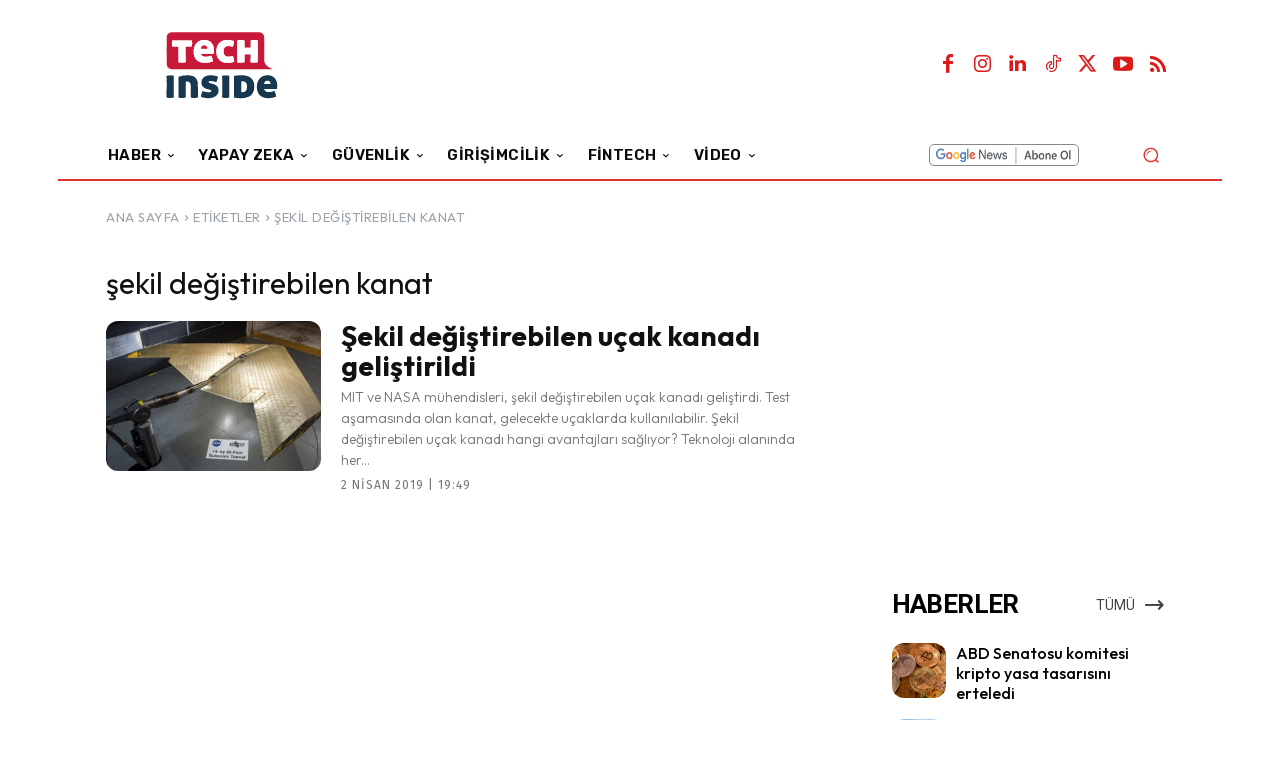

--- FILE ---
content_type: text/html; charset=UTF-8
request_url: https://www.techinside.com/tag/sekil-degistirebilen-kanat/
body_size: 58056
content:
<!doctype html >
<html lang="tr">
<head>
    <meta charset="UTF-8" />
    <title>şekil değiştirebilen kanat arşivleri - TechInside</title>
    <meta name="viewport" content="width=device-width, initial-scale=1.0">
    <link rel="pingback" href="https://www.techinside.com/xmlrpc.php" />
    <meta name='robots' content='noindex, follow' />
<link rel="apple-touch-icon" sizes="76x76" href="https://www.techinside.com/wp-content/uploads/2023/08/76.png"/><link rel="apple-touch-icon" sizes="120x120" href="https://www.techinside.com/wp-content/uploads/2023/08/120.png"/><link rel="apple-touch-icon" sizes="152x152" href="https://www.techinside.com/wp-content/uploads/2023/08/152.png"/><link rel="apple-touch-icon" sizes="114x114" href="https://www.techinside.com/wp-content/uploads/2023/08/114.png"/><link rel="apple-touch-icon" sizes="144x144" href="https://www.techinside.com/wp-content/uploads/2023/08/144.png"/>
	<!-- This site is optimized with the Yoast SEO Premium plugin v26.4 (Yoast SEO v26.4) - https://yoast.com/wordpress/plugins/seo/ -->
	<meta name="description" content="Techinside şekil değiştirebilen kanat haberleri, makaleleri, incelemeleri ve testler" />
	<meta property="og:locale" content="tr_TR" />
	<meta property="og:type" content="article" />
	<meta property="og:title" content="şekil değiştirebilen kanat arşivleri" />
	<meta property="og:description" content="Techinside şekil değiştirebilen kanat haberleri, makaleleri, incelemeleri ve testler" />
	<meta property="og:url" content="https://www.techinside.com/tag/sekil-degistirebilen-kanat/" />
	<meta property="og:site_name" content="TechInside" />
	<meta property="og:image" content="https://www.techinside.com/wp-content/uploads/2016/12/techinside-544-180-y.png" />
	<meta property="og:image:width" content="544" />
	<meta property="og:image:height" content="180" />
	<meta property="og:image:type" content="image/png" />
	<meta name="twitter:card" content="summary_large_image" />
	<meta name="twitter:site" content="@TechInsideCom" />
	<script type="application/ld+json" class="yoast-schema-graph">{"@context":"https://schema.org","@graph":[{"@type":"CollectionPage","@id":"https://www.techinside.com/tag/sekil-degistirebilen-kanat/","url":"https://www.techinside.com/tag/sekil-degistirebilen-kanat/","name":"şekil değiştirebilen kanat arşivleri - TechInside","isPartOf":{"@id":"https://www.techinside.com/#website"},"primaryImageOfPage":{"@id":"https://www.techinside.com/tag/sekil-degistirebilen-kanat/#primaryimage"},"image":{"@id":"https://www.techinside.com/tag/sekil-degistirebilen-kanat/#primaryimage"},"thumbnailUrl":"https://www.techinside.com/wp-content/uploads/2019/04/sekil-degistirebilen-ucak-kanadi-gelistirildi-techinisde.jpg","description":"Techinside şekil değiştirebilen kanat haberleri, makaleleri, incelemeleri ve testler","breadcrumb":{"@id":"https://www.techinside.com/tag/sekil-degistirebilen-kanat/#breadcrumb"},"inLanguage":"tr"},{"@type":"ImageObject","inLanguage":"tr","@id":"https://www.techinside.com/tag/sekil-degistirebilen-kanat/#primaryimage","url":"https://www.techinside.com/wp-content/uploads/2019/04/sekil-degistirebilen-ucak-kanadi-gelistirildi-techinisde.jpg","contentUrl":"https://www.techinside.com/wp-content/uploads/2019/04/sekil-degistirebilen-ucak-kanadi-gelistirildi-techinisde.jpg","width":750,"height":480,"caption":"Şekil değiştirebilen uçak kanadı"},{"@type":"BreadcrumbList","@id":"https://www.techinside.com/tag/sekil-degistirebilen-kanat/#breadcrumb","itemListElement":[{"@type":"ListItem","position":1,"name":"Ana sayfa","item":"https://www.techinside.com/"},{"@type":"ListItem","position":2,"name":"şekil değiştirebilen kanat"}]},{"@type":"WebSite","@id":"https://www.techinside.com/#website","url":"https://www.techinside.com/","name":"TechInside","description":"Teknoloji, Startup, Girişimcilik, Yatırım, Fintech Haberleri","publisher":{"@id":"https://www.techinside.com/#organization"},"potentialAction":[{"@type":"SearchAction","target":{"@type":"EntryPoint","urlTemplate":"https://www.techinside.com/?s={search_term_string}"},"query-input":{"@type":"PropertyValueSpecification","valueRequired":true,"valueName":"search_term_string"}}],"inLanguage":"tr"},{"@type":"Organization","@id":"https://www.techinside.com/#organization","name":"TechInside","url":"https://www.techinside.com/","logo":{"@type":"ImageObject","inLanguage":"tr","@id":"https://www.techinside.com/#/schema/logo/image/","url":"https://www.techinside.com/wp-content/uploads/2024/10/512.png","contentUrl":"https://www.techinside.com/wp-content/uploads/2024/10/512.png","width":512,"height":512,"caption":"TechInside"},"image":{"@id":"https://www.techinside.com/#/schema/logo/image/"},"sameAs":["https://www.facebook.com/TechInsideSocial","https://x.com/TechInsideCom","https://www.youtube.com/channel/UC4a4sjfa_fdyRjZOhefBqyw"]}]}</script>
	<!-- / Yoast SEO Premium plugin. -->


<link rel='dns-prefetch' href='//www.techinside.com' />
<link rel='dns-prefetch' href='//www.googletagmanager.com' />
<link rel='dns-prefetch' href='//fonts.googleapis.com' />
<link rel="alternate" type="application/rss+xml" title="TechInside &raquo; akışı" href="https://www.techinside.com/feed/" />
<link rel="alternate" type="application/rss+xml" title="TechInside &raquo; yorum akışı" href="https://www.techinside.com/comments/feed/" />
<link rel="alternate" type="application/rss+xml" title="TechInside &raquo; şekil değiştirebilen kanat etiket akışı" href="https://www.techinside.com/tag/sekil-degistirebilen-kanat/feed/" />
<style id='wp-img-auto-sizes-contain-inline-css' type='text/css'>
img:is([sizes=auto i],[sizes^="auto," i]){contain-intrinsic-size:3000px 1500px}
/*# sourceURL=wp-img-auto-sizes-contain-inline-css */
</style>
<style id='classic-theme-styles-inline-css' type='text/css'>
/*! This file is auto-generated */
.wp-block-button__link{color:#fff;background-color:#32373c;border-radius:9999px;box-shadow:none;text-decoration:none;padding:calc(.667em + 2px) calc(1.333em + 2px);font-size:1.125em}.wp-block-file__button{background:#32373c;color:#fff;text-decoration:none}
/*# sourceURL=/wp-includes/css/classic-themes.min.css */
</style>
<link rel='stylesheet' id='contact-form-7-css' href='https://www.techinside.com/wp-content/plugins/contact-form-7/includes/css/styles.css?ver=6.1.3' type='text/css' media='all' />
<link rel='stylesheet' id='td-plugin-multi-purpose-css' href='https://www.techinside.com/wp-content/plugins/td-composer/td-multi-purpose/style.css?ver=492e3cf54bd42df3b24a3de8e2307cafx' type='text/css' media='all' />
<link crossorigin="anonymous" rel='stylesheet' id='google-fonts-style-css' href='https://fonts.googleapis.com/css?family=Open+Sans%3A400%2C600%2C700%7CRoboto%3A400%2C600%2C700%7CRubik%3A600%2C500%2C400%7COutfit%3A400%2C600%2C300%2C700%2C500%7COutfit%3A400%7CFira+Sans%3A400&#038;display=swap&#038;ver=12.7.1' type='text/css' media='all' />
<link rel='stylesheet' id='font_awesome-css' href='https://www.techinside.com/wp-content/plugins/td-composer/assets/fonts/font-awesome/font-awesome.css?ver=492e3cf54bd42df3b24a3de8e2307cafx' type='text/css' media='all' />
<link rel='stylesheet' id='open_iconic-css' href='https://www.techinside.com/wp-content/plugins/td-composer/assets/fonts/open-iconic/open-iconic.css?ver=492e3cf54bd42df3b24a3de8e2307cafx' type='text/css' media='all' />
<link rel='stylesheet' id='td-theme-css' href='https://www.techinside.com/wp-content/themes/Newspaper/style.css?ver=12.7.1' type='text/css' media='all' />
<style id='td-theme-inline-css' type='text/css'>
    
        /* custom css - generated by TagDiv Composer */
        @media (max-width: 767px) {
            .td-header-desktop-wrap {
                display: none;
            }
        }
        @media (min-width: 767px) {
            .td-header-mobile-wrap {
                display: none;
            }
        }
    
	
/*# sourceURL=td-theme-inline-css */
</style>
<link rel='stylesheet' id='td-legacy-framework-front-style-css' href='https://www.techinside.com/wp-content/plugins/td-composer/legacy/Newspaper/assets/css/td_legacy_main.css?ver=492e3cf54bd42df3b24a3de8e2307cafx' type='text/css' media='all' />
<link rel='stylesheet' id='tdb_style_cloud_templates_front-css' href='https://www.techinside.com/wp-content/plugins/td-cloud-library/assets/css/tdb_main.css?ver=d578089f160957352b9b4ca6d880fd8f' type='text/css' media='all' />
<script type="text/javascript" src="https://www.techinside.com/wp-includes/js/jquery/jquery.min.js?ver=3.7.1" id="jquery-core-js"></script>
<script type="text/javascript" src="https://www.techinside.com/wp-includes/js/jquery/jquery-migrate.min.js?ver=3.4.1" id="jquery-migrate-js"></script>

<!-- Site Kit tarafından eklenen Google etiketi (gtag.js) snippet&#039;i -->
<!-- Google Analytics snippet added by Site Kit -->
<script type="text/javascript" src="https://www.googletagmanager.com/gtag/js?id=GT-TNHGG3N" id="google_gtagjs-js" async></script>
<script type="text/javascript" id="google_gtagjs-js-after">
/* <![CDATA[ */
window.dataLayer = window.dataLayer || [];function gtag(){dataLayer.push(arguments);}
gtag("set","linker",{"domains":["www.techinside.com"]});
gtag("js", new Date());
gtag("set", "developer_id.dZTNiMT", true);
gtag("config", "GT-TNHGG3N");
//# sourceURL=google_gtagjs-js-after
/* ]]> */
</script>
<meta name="generator" content="Site Kit by Google 1.166.0" />        <!-- PushAlert WordPress 2.9.0 -->
        <script type="text/javascript">
        var pushalert_sw_file = 'https://www.techinside.com/?pa_service_worker=1';
var pushalert_manifest_file = 'https://cdn.pushalert.co/manifest-65294.json';

            (function (d, t) {
                var g = d.createElement(t),
                        s = d.getElementsByTagName(t)[0];
                g.src = "//cdn.pushalert.co/integrate_f42d1e290c64358f001dbac8cf5fe800.js";
                s.parentNode.insertBefore(g, s);
            }(document, "script"));
        </script>
        <!-- End PushAlert WordPress -->
            <script>
        window.tdb_global_vars = {"wpRestUrl":"https:\/\/www.techinside.com\/wp-json\/","permalinkStructure":"\/%postname%\/"};
        window.tdb_p_autoload_vars = {"isAjax":false,"isAdminBarShowing":false};
    </script>
    
    <style id="tdb-global-colors">
        /* custom css - generated by TagDiv Composer */
        :root {--reel-news-white: #FFFFFF;--reel-news-black: #000000;--reel-news-accent: #312DA1;--reel-news-light-grey: #919191;--reel-news-black-transparent: rgba(0,0,0,0.85);--reel-news-red: #ff0000;--reel-news-dark-gray: #313131;--reel-news-transparent: rgba(255, 255, 255, 0.55);--today-news-dark-bg: #000000;--today-news-accent: #CE0000;--today-news-white: #FFFFFF;--today-news-white-transparent: rgba(255,255,255,0.75);--today-news-white-transparent2: rgba(255,255,255,0.1);--today-news-dark-gray: #222222;--today-news-light-gray: #d8d8d8;--doc-custom-color-1: #3A454E;--doc-custom-color-2: #2CC8B3;--doc-custom-color-3: #9BA1A8;--doc-custom-color-4: #EFF3F4;--doc-custom-color-5: #F7F9F9;--downtown-accent: #EDB500;--downtown-accent-light: #ffd13a;--downtown-accent-titles: #444444;--downtown-menu-bg: #01175e;--downtown-menu-bg-light: #0a2472;--kattmar-primary: #0b6baf;--kattmar-secondary: #7fc5ef;--kattmar-text: #18272F;--kattmar-text-accent: #828d97;--kattmar-accent: #e4edf1;--news-hub-dark-grey: #333;--news-hub-white: #FFFFFF;--news-hub-accent: #d61935;--news-hub-light-grey: #cccccc;--news-hub-black: #0f0f0f;--news-hub-accent-hover: #d6374f;--news-hub-medium-gray: #999999;--insight-accent: #b33d72;--insight-white: #FFFFFF;--insight-black: #000000;--insight-turquoise: #b3eb48;--insight-transparentmodal: rgba(255,255,255,0.66);--insight-transparentdark-blue: rgba(0,0,0,0.2);--insight-transparent-turquoise: rgba(179, 235, 72, 0.49);--insight-gray: #cccccc;--insight-purple: #8c2051;--insight-diff-green: #ebffa3;}
    </style>

    
	            <style id="tdb-global-fonts">
                
:root{--today_news_default:Montserrat;--doc-global-font-1:Outfit;--downtown-serif-font:Zilla Slab;--downtown-sans-serif-font:Red Hat Display;--insight-primary:Outfit;--insight-secondary:Quattrocento;}
            </style>
            
<!-- Site Kit tarafından eklenen Google AdSense meta etiketleri -->
<meta name="google-adsense-platform-account" content="ca-host-pub-2644536267352236">
<meta name="google-adsense-platform-domain" content="sitekit.withgoogle.com">
<!-- Site Kit tarafından eklenen Google AdSense meta etiketlerine son verin -->
<!-- Bu URL için kullanılabilir bir amphtml sürümü yok. -->
<!-- JS generated by theme -->

<script type="text/javascript" id="td-generated-header-js">
    
    

	    var tdBlocksArray = []; //here we store all the items for the current page

	    // td_block class - each ajax block uses a object of this class for requests
	    function tdBlock() {
		    this.id = '';
		    this.block_type = 1; //block type id (1-234 etc)
		    this.atts = '';
		    this.td_column_number = '';
		    this.td_current_page = 1; //
		    this.post_count = 0; //from wp
		    this.found_posts = 0; //from wp
		    this.max_num_pages = 0; //from wp
		    this.td_filter_value = ''; //current live filter value
		    this.is_ajax_running = false;
		    this.td_user_action = ''; // load more or infinite loader (used by the animation)
		    this.header_color = '';
		    this.ajax_pagination_infinite_stop = ''; //show load more at page x
	    }

        // td_js_generator - mini detector
        ( function () {
            var htmlTag = document.getElementsByTagName("html")[0];

	        if ( navigator.userAgent.indexOf("MSIE 10.0") > -1 ) {
                htmlTag.className += ' ie10';
            }

            if ( !!navigator.userAgent.match(/Trident.*rv\:11\./) ) {
                htmlTag.className += ' ie11';
            }

	        if ( navigator.userAgent.indexOf("Edge") > -1 ) {
                htmlTag.className += ' ieEdge';
            }

            if ( /(iPad|iPhone|iPod)/g.test(navigator.userAgent) ) {
                htmlTag.className += ' td-md-is-ios';
            }

            var user_agent = navigator.userAgent.toLowerCase();
            if ( user_agent.indexOf("android") > -1 ) {
                htmlTag.className += ' td-md-is-android';
            }

            if ( -1 !== navigator.userAgent.indexOf('Mac OS X')  ) {
                htmlTag.className += ' td-md-is-os-x';
            }

            if ( /chrom(e|ium)/.test(navigator.userAgent.toLowerCase()) ) {
               htmlTag.className += ' td-md-is-chrome';
            }

            if ( -1 !== navigator.userAgent.indexOf('Firefox') ) {
                htmlTag.className += ' td-md-is-firefox';
            }

            if ( -1 !== navigator.userAgent.indexOf('Safari') && -1 === navigator.userAgent.indexOf('Chrome') ) {
                htmlTag.className += ' td-md-is-safari';
            }

            if( -1 !== navigator.userAgent.indexOf('IEMobile') ){
                htmlTag.className += ' td-md-is-iemobile';
            }

        })();

        var tdLocalCache = {};

        ( function () {
            "use strict";

            tdLocalCache = {
                data: {},
                remove: function (resource_id) {
                    delete tdLocalCache.data[resource_id];
                },
                exist: function (resource_id) {
                    return tdLocalCache.data.hasOwnProperty(resource_id) && tdLocalCache.data[resource_id] !== null;
                },
                get: function (resource_id) {
                    return tdLocalCache.data[resource_id];
                },
                set: function (resource_id, cachedData) {
                    tdLocalCache.remove(resource_id);
                    tdLocalCache.data[resource_id] = cachedData;
                }
            };
        })();

    
    
var td_viewport_interval_list=[{"limitBottom":767,"sidebarWidth":228},{"limitBottom":1018,"sidebarWidth":300},{"limitBottom":1140,"sidebarWidth":324}];
var tdc_is_installed="yes";
var tdc_domain_active=false;
var td_ajax_url="https:\/\/www.techinside.com\/wp-admin\/admin-ajax.php?td_theme_name=Newspaper&v=12.7.1";
var td_get_template_directory_uri="https:\/\/www.techinside.com\/wp-content\/plugins\/td-composer\/legacy\/common";
var tds_snap_menu="";
var tds_logo_on_sticky="";
var tds_header_style="";
var td_please_wait="L\u00fctfen Bekleyin...";
var td_email_user_pass_incorrect="Kullan\u0131c\u0131 ad\u0131 veya \u015fifre yanl\u0131\u015f!";
var td_email_user_incorrect="Email veya kullan\u0131c\u0131 ad\u0131 yanl\u0131\u015f!";
var td_email_incorrect="Email yanl\u0131\u015f!";
var td_user_incorrect="Username incorrect!";
var td_email_user_empty="Email or username empty!";
var td_pass_empty="Pass empty!";
var td_pass_pattern_incorrect="Invalid Pass Pattern!";
var td_retype_pass_incorrect="Retyped Pass incorrect!";
var tds_more_articles_on_post_enable="";
var tds_more_articles_on_post_time_to_wait="";
var tds_more_articles_on_post_pages_distance_from_top=0;
var tds_captcha="";
var tds_theme_color_site_wide="#4db2ec";
var tds_smart_sidebar="";
var tdThemeName="Newspaper";
var tdThemeNameWl="Newspaper";
var td_magnific_popup_translation_tPrev="\u00d6nceki (Sol ok tu\u015fu)";
var td_magnific_popup_translation_tNext="Sonraki (Sa\u011f ok tu\u015fu)";
var td_magnific_popup_translation_tCounter="%curr% \/ %total%";
var td_magnific_popup_translation_ajax_tError="%url% linkindeki i\u00e7erik y\u00fcklenemedi.";
var td_magnific_popup_translation_image_tError="%curr% nolu imaj y\u00fcklenemedi.";
var tdBlockNonce="6ffcf0217f";
var tdMobileMenu="enabled";
var tdMobileSearch="enabled";
var tdDateNamesI18n={"month_names":["Ocak","\u015eubat","Mart","Nisan","May\u0131s","Haziran","Temmuz","A\u011fustos","Eyl\u00fcl","Ekim","Kas\u0131m","Aral\u0131k"],"month_names_short":["Oca","\u015eub","Mar","Nis","May","Haz","Tem","A\u011fu","Eyl","Eki","Kas","Ara"],"day_names":["Pazar","Pazartesi","Sal\u0131","\u00c7ar\u015famba","Per\u015fembe","Cuma","Cumartesi"],"day_names_short":["Paz","Pts","Sal","\u00c7ar","Per","Cum","Cts"]};
var tdb_modal_confirm="Kaydetmek";
var tdb_modal_cancel="Iptal etmek";
var tdb_modal_confirm_alt="Evet";
var tdb_modal_cancel_alt="HAYIR";
var td_deploy_mode="deploy";
var td_ad_background_click_link="";
var td_ad_background_click_target="";
</script>


<!-- Header style compiled by theme -->

<style>
/* custom css - generated by TagDiv Composer */
    
:root{--td_excl_label:'ÖZEL';--td_mobile_menu_color:#0a0101;--td_mobile_icons_color:#eeee22;--td_mobile_gradient_one_mob:#ad0000;--td_mobile_gradient_two_mob:#b72a2a;--td_mobile_text_active_color:#eeee22;--td_mobile_button_background_mob:#000000}
</style>

<script>
  window.addEventListener('load', () => {
    setTimeout(() => {
      const script = document.createElement('script');
      script.async = true;
      script.src = 'https://bundles.efilli.com/techinside.com.prod.js';
      document.body.appendChild(script);
    }, 5000);
  });
</script>
<script defer src="https://cdn.corpowid.com/corpowid.js"  data-corpowid-lang="tr"  data-account="76c2a700-4b83-42bb-8f58-5628850f8cf3" ></script>

<!-- Yandex.Metrika counter -->
<script type="text/javascript" >
   (function(m,e,t,r,i,k,a){m[i]=m[i]||function(){(m[i].a=m[i].a||[]).push(arguments)};
   m[i].l=1*new Date();
   for (var j = 0; j < document.scripts.length; j++) {if (document.scripts[j].src === r) { return; }}
   k=e.createElement(t),a=e.getElementsByTagName(t)[0],k.async=1,k.src=r,a.parentNode.insertBefore(k,a)})
   (window, document, "script", "https://mc.yandex.ru/metrika/tag.js", "ym");

   ym(99395525, "init", {
        clickmap:true,
        trackLinks:true,
        accurateTrackBounce:true,
        webvisor:true
   });
</script>
<noscript><div><img src="https://mc.yandex.ru/watch/99395525" style="position:absolute; left:-9999px;" alt="" /></div></noscript>
<!-- /Yandex.Metrika counter -->

<script src="https://jsc.idealmedia.io/site/1026515.js" async></script>

<meta name="yandex-verification" content="2b44015e534d2150" /><link rel="icon" href="https://www.techinside.com/wp-content/uploads/2016/12/techinside-152-152-45x45.png" sizes="32x32" />
<link rel="icon" href="https://www.techinside.com/wp-content/uploads/2016/12/techinside-152-152.png" sizes="192x192" />
<link rel="apple-touch-icon" href="https://www.techinside.com/wp-content/uploads/2016/12/techinside-152-152.png" />
<meta name="msapplication-TileImage" content="https://www.techinside.com/wp-content/uploads/2016/12/techinside-152-152.png" />
		<style type="text/css" id="wp-custom-css">
			.archive.category .td-page-title {
  display: none !important;
}

.td-post-author-name {
  display: none !important;
}

.td-adspot-title {
 display: none !important;
}
.PostEmbedBkz {
  background: #f2f2f2;
  padding: 10px 10px 0px 10px;
  margin: 10px 0 10px 0;
  float: right;
  width: 100%;
  font-family: Tahoma !important;
  border-left: 8px solid #dd0000;
  min-height: 190px;
}
.PostEmbedBkz .row {
display: flex;

}
.PostEmbedBkz .col-md-4 {
  flex: 0 0 calc(33.333% - 20px); 
  margin: 10px; 
}
.PostEmbedBkz .col-md-8{
  flex: 0 0 calc(66.333% - 20px); 
  margin: 10px; 
color: #ca002b;
}
.PostEmbedBkz .col-md-8 a{
color: #ca002b;
}
.container {
display: flex;
align-items: center;
justify-content: space-around;
height : 62px;
}
.logo {
display: flex;
align-items: center;
margin-bottom: 10px;


}

.logo img {
width: 120px;
height: 62px;
transition: transform 0.3s;
width : 100%;
}

.logo:hover img {
transform: scale(1.2);
z-index: 1;
}

.social-icons {
display : flex;
align-items: center;
justify-content: space-around;
color: black;

}

.social-icons a {
display: flex;
margin-right: 10px;
color:black;
}
.aps-product-box:hover .aps-product-thumb img {
transform: scale(1); 
 -moz-transform: scale(1); 
-webkit-transform: scale(1); 
}
.container {
  display: flex;
  align-items: center;
justify-content: space-around;
	height : 62px;
}
.logo {
  display: flex;
  align-items: center;
  margin-bottom: 10px;

	
}

.logo img {
  width: 120px;
  height: 62px;
  transition: transform 0.3s;
	width : 100%;
}

.logo:hover img {
  transform: scale(1.2);
  z-index: 1;
}

.social-icons {
	display : flex;
  align-items: center;
justify-content: space-around;
color: black;
	
}

.social-icons a {
  display: flex;
  margin-right: 10px;
	color:black;
}
.aps-product-box:hover .aps-product-thumb img {
	transform: scale(1); 
	 -moz-transform: scale(1); 
	-webkit-transform: scale(1); 
}


		</style>
		
<!-- Button style compiled by theme -->

<style>
/* custom css - generated by TagDiv Composer */
    
</style>

	<style id="tdw-css-placeholder">/* custom css - generated by TagDiv Composer */
.td-g-rec-id-sidebar .adsbygoogle {
  margin-bottom: 10px;
}
.ads-container {
  display: none;
}
@media only screen and (max-width: 767px) {
  .ads-container {
    display: block;
  }
}
.container {
  display: flex;
  flex-direction: column;
  align-items: center;
  margin-top: 15px;
  margin-bottom: 15px;
}
.single-column {
  width: 100%;
  box-sizing: border-box;
  margin-bottom: 0px;
  text-align: center;
}
.single-column h4 {
  margin: 0px;
}
.logos-row {
  display: flex;
  flex-wrap: wrap;
  align-items: center;
  width: 100%;
  box-sizing: border-box;
  margin-bottom: 10px;
  justify-content: center;
}
.logo {
  margin-bottom: 0px;
  box-sizing: border-box;
  margin-left: 10px;
  height: 60px;
}
.logo img {
  height: 90px;
  width: 90px;
}
.social-icons {
  width: 100%;
  display: flex;
  justify-content: center;
  gap: 10px;
  margin-top: 10px;
}
.social-icons a {
  text-decoration: none;
  color: #000;
}
@media (max-width: 768px) {
  .logo {
    width: calc(22%);
  }
}
.bkz {
  display: flex;
  align-items: center;
  max-width: 800px;
  margin: 0px auto;
  padding: 5px;
  border: 1px solid #ddd;
  border-radius: 8px;
  box-shadow: 0 2px 4px rgba(0, 0, 0, 0.1);
  flex-direction: row;
  /* default for larger screens */
}
.bkz img {
  width: 40%;
  height: auto;
  border-radius: 8px;
  border-left: 5px solid red;
  margin: 0px 10px 0px 0px;
}
.bkz-content {
  width: 60%;
}
.bkz h4 {
  font-size: 20px;
  margin: 0 0 10px 0;
  color: red;
  font-weight: 500;
}
.bkz p {
  font-size: 16px;
  line-height: 1.6;
  color: black;
}
.bkz a {
  display: block;
  margin-top: 10px;
  color: #000000;
  text-decoration: none;
}
.bkz a:hover {
  text-decoration: underline;
}
/* Mobile Styles */
@media (max-width: 768px) {
  .bkz {
    flex-direction: column;
    text-align: center;
  }
  .bkz img {
    width: 100%;
    margin: 0 0 20px 0;
  }
  .bkz-content {
    width: 100%;
  }
}
</style><style id='global-styles-inline-css' type='text/css'>
:root{--wp--preset--aspect-ratio--square: 1;--wp--preset--aspect-ratio--4-3: 4/3;--wp--preset--aspect-ratio--3-4: 3/4;--wp--preset--aspect-ratio--3-2: 3/2;--wp--preset--aspect-ratio--2-3: 2/3;--wp--preset--aspect-ratio--16-9: 16/9;--wp--preset--aspect-ratio--9-16: 9/16;--wp--preset--color--black: #000000;--wp--preset--color--cyan-bluish-gray: #abb8c3;--wp--preset--color--white: #ffffff;--wp--preset--color--pale-pink: #f78da7;--wp--preset--color--vivid-red: #cf2e2e;--wp--preset--color--luminous-vivid-orange: #ff6900;--wp--preset--color--luminous-vivid-amber: #fcb900;--wp--preset--color--light-green-cyan: #7bdcb5;--wp--preset--color--vivid-green-cyan: #00d084;--wp--preset--color--pale-cyan-blue: #8ed1fc;--wp--preset--color--vivid-cyan-blue: #0693e3;--wp--preset--color--vivid-purple: #9b51e0;--wp--preset--gradient--vivid-cyan-blue-to-vivid-purple: linear-gradient(135deg,rgb(6,147,227) 0%,rgb(155,81,224) 100%);--wp--preset--gradient--light-green-cyan-to-vivid-green-cyan: linear-gradient(135deg,rgb(122,220,180) 0%,rgb(0,208,130) 100%);--wp--preset--gradient--luminous-vivid-amber-to-luminous-vivid-orange: linear-gradient(135deg,rgb(252,185,0) 0%,rgb(255,105,0) 100%);--wp--preset--gradient--luminous-vivid-orange-to-vivid-red: linear-gradient(135deg,rgb(255,105,0) 0%,rgb(207,46,46) 100%);--wp--preset--gradient--very-light-gray-to-cyan-bluish-gray: linear-gradient(135deg,rgb(238,238,238) 0%,rgb(169,184,195) 100%);--wp--preset--gradient--cool-to-warm-spectrum: linear-gradient(135deg,rgb(74,234,220) 0%,rgb(151,120,209) 20%,rgb(207,42,186) 40%,rgb(238,44,130) 60%,rgb(251,105,98) 80%,rgb(254,248,76) 100%);--wp--preset--gradient--blush-light-purple: linear-gradient(135deg,rgb(255,206,236) 0%,rgb(152,150,240) 100%);--wp--preset--gradient--blush-bordeaux: linear-gradient(135deg,rgb(254,205,165) 0%,rgb(254,45,45) 50%,rgb(107,0,62) 100%);--wp--preset--gradient--luminous-dusk: linear-gradient(135deg,rgb(255,203,112) 0%,rgb(199,81,192) 50%,rgb(65,88,208) 100%);--wp--preset--gradient--pale-ocean: linear-gradient(135deg,rgb(255,245,203) 0%,rgb(182,227,212) 50%,rgb(51,167,181) 100%);--wp--preset--gradient--electric-grass: linear-gradient(135deg,rgb(202,248,128) 0%,rgb(113,206,126) 100%);--wp--preset--gradient--midnight: linear-gradient(135deg,rgb(2,3,129) 0%,rgb(40,116,252) 100%);--wp--preset--font-size--small: 11px;--wp--preset--font-size--medium: 20px;--wp--preset--font-size--large: 32px;--wp--preset--font-size--x-large: 42px;--wp--preset--font-size--regular: 15px;--wp--preset--font-size--larger: 50px;--wp--preset--spacing--20: 0.44rem;--wp--preset--spacing--30: 0.67rem;--wp--preset--spacing--40: 1rem;--wp--preset--spacing--50: 1.5rem;--wp--preset--spacing--60: 2.25rem;--wp--preset--spacing--70: 3.38rem;--wp--preset--spacing--80: 5.06rem;--wp--preset--shadow--natural: 6px 6px 9px rgba(0, 0, 0, 0.2);--wp--preset--shadow--deep: 12px 12px 50px rgba(0, 0, 0, 0.4);--wp--preset--shadow--sharp: 6px 6px 0px rgba(0, 0, 0, 0.2);--wp--preset--shadow--outlined: 6px 6px 0px -3px rgb(255, 255, 255), 6px 6px rgb(0, 0, 0);--wp--preset--shadow--crisp: 6px 6px 0px rgb(0, 0, 0);}:where(.is-layout-flex){gap: 0.5em;}:where(.is-layout-grid){gap: 0.5em;}body .is-layout-flex{display: flex;}.is-layout-flex{flex-wrap: wrap;align-items: center;}.is-layout-flex > :is(*, div){margin: 0;}body .is-layout-grid{display: grid;}.is-layout-grid > :is(*, div){margin: 0;}:where(.wp-block-columns.is-layout-flex){gap: 2em;}:where(.wp-block-columns.is-layout-grid){gap: 2em;}:where(.wp-block-post-template.is-layout-flex){gap: 1.25em;}:where(.wp-block-post-template.is-layout-grid){gap: 1.25em;}.has-black-color{color: var(--wp--preset--color--black) !important;}.has-cyan-bluish-gray-color{color: var(--wp--preset--color--cyan-bluish-gray) !important;}.has-white-color{color: var(--wp--preset--color--white) !important;}.has-pale-pink-color{color: var(--wp--preset--color--pale-pink) !important;}.has-vivid-red-color{color: var(--wp--preset--color--vivid-red) !important;}.has-luminous-vivid-orange-color{color: var(--wp--preset--color--luminous-vivid-orange) !important;}.has-luminous-vivid-amber-color{color: var(--wp--preset--color--luminous-vivid-amber) !important;}.has-light-green-cyan-color{color: var(--wp--preset--color--light-green-cyan) !important;}.has-vivid-green-cyan-color{color: var(--wp--preset--color--vivid-green-cyan) !important;}.has-pale-cyan-blue-color{color: var(--wp--preset--color--pale-cyan-blue) !important;}.has-vivid-cyan-blue-color{color: var(--wp--preset--color--vivid-cyan-blue) !important;}.has-vivid-purple-color{color: var(--wp--preset--color--vivid-purple) !important;}.has-black-background-color{background-color: var(--wp--preset--color--black) !important;}.has-cyan-bluish-gray-background-color{background-color: var(--wp--preset--color--cyan-bluish-gray) !important;}.has-white-background-color{background-color: var(--wp--preset--color--white) !important;}.has-pale-pink-background-color{background-color: var(--wp--preset--color--pale-pink) !important;}.has-vivid-red-background-color{background-color: var(--wp--preset--color--vivid-red) !important;}.has-luminous-vivid-orange-background-color{background-color: var(--wp--preset--color--luminous-vivid-orange) !important;}.has-luminous-vivid-amber-background-color{background-color: var(--wp--preset--color--luminous-vivid-amber) !important;}.has-light-green-cyan-background-color{background-color: var(--wp--preset--color--light-green-cyan) !important;}.has-vivid-green-cyan-background-color{background-color: var(--wp--preset--color--vivid-green-cyan) !important;}.has-pale-cyan-blue-background-color{background-color: var(--wp--preset--color--pale-cyan-blue) !important;}.has-vivid-cyan-blue-background-color{background-color: var(--wp--preset--color--vivid-cyan-blue) !important;}.has-vivid-purple-background-color{background-color: var(--wp--preset--color--vivid-purple) !important;}.has-black-border-color{border-color: var(--wp--preset--color--black) !important;}.has-cyan-bluish-gray-border-color{border-color: var(--wp--preset--color--cyan-bluish-gray) !important;}.has-white-border-color{border-color: var(--wp--preset--color--white) !important;}.has-pale-pink-border-color{border-color: var(--wp--preset--color--pale-pink) !important;}.has-vivid-red-border-color{border-color: var(--wp--preset--color--vivid-red) !important;}.has-luminous-vivid-orange-border-color{border-color: var(--wp--preset--color--luminous-vivid-orange) !important;}.has-luminous-vivid-amber-border-color{border-color: var(--wp--preset--color--luminous-vivid-amber) !important;}.has-light-green-cyan-border-color{border-color: var(--wp--preset--color--light-green-cyan) !important;}.has-vivid-green-cyan-border-color{border-color: var(--wp--preset--color--vivid-green-cyan) !important;}.has-pale-cyan-blue-border-color{border-color: var(--wp--preset--color--pale-cyan-blue) !important;}.has-vivid-cyan-blue-border-color{border-color: var(--wp--preset--color--vivid-cyan-blue) !important;}.has-vivid-purple-border-color{border-color: var(--wp--preset--color--vivid-purple) !important;}.has-vivid-cyan-blue-to-vivid-purple-gradient-background{background: var(--wp--preset--gradient--vivid-cyan-blue-to-vivid-purple) !important;}.has-light-green-cyan-to-vivid-green-cyan-gradient-background{background: var(--wp--preset--gradient--light-green-cyan-to-vivid-green-cyan) !important;}.has-luminous-vivid-amber-to-luminous-vivid-orange-gradient-background{background: var(--wp--preset--gradient--luminous-vivid-amber-to-luminous-vivid-orange) !important;}.has-luminous-vivid-orange-to-vivid-red-gradient-background{background: var(--wp--preset--gradient--luminous-vivid-orange-to-vivid-red) !important;}.has-very-light-gray-to-cyan-bluish-gray-gradient-background{background: var(--wp--preset--gradient--very-light-gray-to-cyan-bluish-gray) !important;}.has-cool-to-warm-spectrum-gradient-background{background: var(--wp--preset--gradient--cool-to-warm-spectrum) !important;}.has-blush-light-purple-gradient-background{background: var(--wp--preset--gradient--blush-light-purple) !important;}.has-blush-bordeaux-gradient-background{background: var(--wp--preset--gradient--blush-bordeaux) !important;}.has-luminous-dusk-gradient-background{background: var(--wp--preset--gradient--luminous-dusk) !important;}.has-pale-ocean-gradient-background{background: var(--wp--preset--gradient--pale-ocean) !important;}.has-electric-grass-gradient-background{background: var(--wp--preset--gradient--electric-grass) !important;}.has-midnight-gradient-background{background: var(--wp--preset--gradient--midnight) !important;}.has-small-font-size{font-size: var(--wp--preset--font-size--small) !important;}.has-medium-font-size{font-size: var(--wp--preset--font-size--medium) !important;}.has-large-font-size{font-size: var(--wp--preset--font-size--large) !important;}.has-x-large-font-size{font-size: var(--wp--preset--font-size--x-large) !important;}
/*# sourceURL=global-styles-inline-css */
</style>
</head>

<body class="archive tag tag-sekil-degistirebilen-kanat tag-16800 wp-theme-Newspaper global-block-template-1 tdb-template  tdc-header-template  tdc-footer-template td-full-layout" itemscope="itemscope" itemtype="https://schema.org/WebPage">

    <div class="td-scroll-up" data-style="style1"><i class="td-icon-menu-up"></i></div>
    <div class="td-menu-background" style="visibility:hidden"></div>
<div id="td-mobile-nav" style="visibility:hidden">
    <div class="td-mobile-container">
        <!-- mobile menu top section -->
        <div class="td-menu-socials-wrap">
            <!-- socials -->
            <div class="td-menu-socials">
                
        <span class="td-social-icon-wrap">
            <a target="_blank" href="https://www.facebook.com/TechInsideSocial/" title="Facebook">
                <i class="td-icon-font td-icon-facebook"></i>
                <span style="display: none">Facebook</span>
            </a>
        </span>
        <span class="td-social-icon-wrap">
            <a target="_blank" href="https://www.instagram.com/techinsidecom/" title="Instagram">
                <i class="td-icon-font td-icon-instagram"></i>
                <span style="display: none">Instagram</span>
            </a>
        </span>
        <span class="td-social-icon-wrap">
            <a target="_blank" href="https://www.linkedin.com/company/techinside/" title="Linkedin">
                <i class="td-icon-font td-icon-linkedin"></i>
                <span style="display: none">Linkedin</span>
            </a>
        </span>
        <span class="td-social-icon-wrap">
            <a target="_blank" href="https://open.spotify.com/show/7wmW83PGlIpVLkWXeztflf?si=3a8034a4c0db47d7" title="Spotify">
                <i class="td-icon-font td-icon-spotify"></i>
                <span style="display: none">Spotify</span>
            </a>
        </span>
        <span class="td-social-icon-wrap">
            <a target="_blank" href="https://www.tiktok.com/@techinsidecom" title="TikTok">
                <i class="td-icon-font td-icon-tiktok"></i>
                <span style="display: none">TikTok</span>
            </a>
        </span>
        <span class="td-social-icon-wrap">
            <a target="_blank" href="https://twitter.com/TechInsideCom" title="Twitter">
                <i class="td-icon-font td-icon-twitter"></i>
                <span style="display: none">Twitter</span>
            </a>
        </span>
        <span class="td-social-icon-wrap">
            <a target="_blank" href="https://www.youtube.com/channel/UC4a4sjfa_fdyRjZOhefBqyw" title="Youtube">
                <i class="td-icon-font td-icon-youtube"></i>
                <span style="display: none">Youtube</span>
            </a>
        </span>            </div>
            <!-- close button -->
            <div class="td-mobile-close">
                <span><i class="td-icon-close-mobile"></i></span>
            </div>
        </div>

        <!-- login section -->
                    <div class="td-menu-login-section">
                
    <div class="td-guest-wrap">
        <div class="td-menu-login"><a id="login-link-mob">Giriş Yap</a> <span></span><a id="register-link-mob">Katıl</a></div>
    </div>
            </div>
        
        <!-- menu section -->
        <div class="td-mobile-content">
            <div class="menu-main-menu-container"><ul id="menu-main-menu-1" class="td-mobile-main-menu"><li class="menu-item menu-item-type-taxonomy menu-item-object-category menu-item-first menu-item-147267"><a href="https://www.techinside.com/haber/">Haber</a></li>
<li class="menu-item menu-item-type-taxonomy menu-item-object-category menu-item-147268"><a href="https://www.techinside.com/yapay-zeka/">Yapay Zeka</a></li>
<li class="menu-item menu-item-type-taxonomy menu-item-object-category menu-item-147269"><a href="https://www.techinside.com/guvenlik/">Güvenlik</a></li>
<li class="menu-item menu-item-type-taxonomy menu-item-object-category menu-item-147270"><a href="https://www.techinside.com/girisimcilik/">Girişimcilik</a></li>
<li class="menu-item menu-item-type-taxonomy menu-item-object-category menu-item-147274"><a href="https://www.techinside.com/fintech/">Fintech</a></li>
<li class="menu-item menu-item-type-taxonomy menu-item-object-category menu-item-149413"><a href="https://www.techinside.com/video/">Video</a></li>
</ul></div>        </div>
    </div>

    <!-- register/login section -->
            <div id="login-form-mobile" class="td-register-section">
            
            <div id="td-login-mob" class="td-login-animation td-login-hide-mob">
            	<!-- close button -->
	            <div class="td-login-close">
	                <span class="td-back-button"><i class="td-icon-read-down"></i></span>
	                <div class="td-login-title">Giriş Yap</div>
	                <!-- close button -->
		            <div class="td-mobile-close">
		                <span><i class="td-icon-close-mobile"></i></span>
		            </div>
	            </div>
	            <form class="td-login-form-wrap" action="#" method="post">
	                <div class="td-login-panel-title"><span>Hoş Geldiniz</span>Hesabınıza giriş yapın</div>
	                <div class="td_display_err"></div>
	                <div class="td-login-inputs"><input class="td-login-input" autocomplete="username" type="text" name="login_email" id="login_email-mob" value="" required><label for="login_email-mob">kullanıcı adınız</label></div>
	                <div class="td-login-inputs"><input class="td-login-input" autocomplete="current-password" type="password" name="login_pass" id="login_pass-mob" value="" required><label for="login_pass-mob">Şifre</label></div>
	                <input type="button" name="login_button" id="login_button-mob" class="td-login-button" value="GİRİŞ YAP">
	                
					
	                <div class="td-login-info-text">
	                <a href="#" id="forgot-pass-link-mob">Şifreni mi unuttun?</a>
	                </div>
	                <div class="td-login-register-link">
	                <a id="signin-register-link-mob">Hesap oluştur</a>
	                </div>
	                
	                

                </form>
            </div>

            
            
            
            <div id="td-register-mob" class="td-login-animation td-login-hide-mob">
            	<!-- close button -->
	            <div class="td-register-close">
	                <span class="td-back-button"><i class="td-icon-read-down"></i></span>
	                <div class="td-login-title">Kayıt Ol</div>
	                <!-- close button -->
		            <div class="td-mobile-close">
		                <span><i class="td-icon-close-mobile"></i></span>
		            </div>
	            </div>
            	<div class="td-login-panel-title"><span>Hoş Geldiniz</span>Bir hesap oluşturun</div>
                <form class="td-login-form-wrap" action="#" method="post">
	                <div class="td_display_err"></div>
	                <div class="td-login-inputs"><input class="td-login-input" type="email" name="register_email" id="register_email-mob" value="" required><label for="register_email-mob">E-posta</label></div>
	                <div class="td-login-inputs"><input class="td-login-input" type="text" name="register_user" id="register_user-mob" value="" required><label for="register_user-mob">kullanıcı adınız</label></div>
	                <input type="button" name="register_button" id="register_button-mob" class="td-login-button" value="Kayıt Ol">
	                
					
	                <div class="td-login-info-text">Email adresine yeni bir şifre gönderilecek.</div>
	                
                </form>
            </div>
            
            <div id="td-forgot-pass-mob" class="td-login-animation td-login-hide-mob">
                <!-- close button -->
	            <div class="td-forgot-pass-close">
	                <a href="#" aria-label="Back" class="td-back-button"><i class="td-icon-read-down"></i></a>
	                <div class="td-login-title">Şifre kurtarma</div>
	            </div>
	            <div class="td-login-form-wrap">
	                <div class="td-login-panel-title">Şifrenizi Kurtarın</div>
	                <div class="td_display_err"></div>
	                <div class="td-login-inputs"><input class="td-login-input" type="text" name="forgot_email" id="forgot_email-mob" value="" required><label for="forgot_email-mob">E-posta</label></div>
	                <input type="button" name="forgot_button" id="forgot_button-mob" class="td-login-button" value="Şifremi Gönder">
                </div>
            </div>
        </div>
    </div><div class="td-search-background" style="visibility:hidden"></div>
<div class="td-search-wrap-mob" style="visibility:hidden">
	<div class="td-drop-down-search">
		<form method="get" class="td-search-form" action="https://www.techinside.com/">
			<!-- close button -->
			<div class="td-search-close">
				<span><i class="td-icon-close-mobile"></i></span>
			</div>
			<div role="search" class="td-search-input">
				<span>Ara</span>
				<input id="td-header-search-mob" type="text" value="" name="s" autocomplete="off" />
			</div>
		</form>
		<div id="td-aj-search-mob" class="td-ajax-search-flex"></div>
	</div>
</div>
    <div id="td-outer-wrap" class="td-theme-wrap">

                    <div class="td-header-template-wrap" style="position: relative">
                                <div class="td-header-mobile-wrap ">
                    <div id="tdi_1" class="tdc-zone"><div class="tdc_zone tdi_2  wpb_row td-pb-row tdc-element-style"  >
<style scoped>
/* custom css - generated by TagDiv Composer */

/* custom css - generated by TagDiv Composer */
.tdi_2{
                    min-height: 0;
                }.tdi_2 > .td-element-style:after{
                    content: '' !important;
                    width: 100% !important;
                    height: 100% !important;
                    position: absolute !important;
                    top: 0 !important;
                    left: 0 !important;
                    z-index: 0 !important;
                    display: block !important;
                    background-color: #ffffff !important;
                }.td-header-mobile-wrap{
                    position: relative;
                    width: 100%;
                }

/* phone */
@media (max-width: 767px){
.tdi_2:before{
                    content: '';
                    display: block;
                    width: 100vw;
                    height: 100%;
                    position: absolute;
                    left: 50%;
                    transform: translateX(-50%);
                    box-shadow: none;
                    z-index: 20;
                    pointer-events: none;
                }@media (max-width: 767px) {
                    .tdi_2:before {
                        width: 100%;
                    }
                }
}
</style>
<div class="tdi_1_rand_style td-element-style" ></div><div id="tdi_3" class="tdc-row"><div class="vc_row tdi_4  wpb_row td-pb-row tdc-element-style" >
<style scoped>
/* custom css - generated by TagDiv Composer */

/* custom css - generated by TagDiv Composer */
.tdi_4,
                .tdi_4 .tdc-columns{
                    min-height: 0;
                }.tdi_4,
				.tdi_4 .tdc-columns{
				    display: block;
				}.tdi_4 .tdc-columns{
				    width: 100%;
				}.tdi_4:before,
				.tdi_4:after{
				    display: table;
				}

/* phone */
@media (max-width: 767px){
@media (min-width: 768px) {
	                .tdi_4 {
	                    margin-left: -0px;
	                    margin-right: -0px;
	                }
	                .tdi_4 .tdc-row-video-background-error,
	                .tdi_4 > .vc_column,
	                .tdi_4 > .tdc-columns > .vc_column {
	                    padding-left: 0px;
	                    padding-right: 0px;
	                }
                }
}
/* inline tdc_css att - generated by TagDiv Composer */

/* phone */
@media (max-width: 767px)
{
.tdi_4{
position:relative;
}
}

</style>
<div class="tdi_3_rand_style td-element-style" ><div class="td-element-style-before"><style>
/* custom css - generated by TagDiv Composer */

/* phone */
@media (max-width: 767px)
{
.tdi_3_rand_style > .td-element-style-before{
content:'' !important;
width:100% !important;
height:100% !important;
position:absolute !important;
top:0 !important;
left:0 !important;
display:block !important;
z-index:0 !important;
background-image:none !important;
opacity:0.2 !important;
background-size:cover !important;
background-position:center top !important;
}
}
</style></div><style>
/* custom css - generated by TagDiv Composer */

/* phone */
@media (max-width: 767px)
{
.tdi_3_rand_style{
background-color:rgba(35,45,53,0) !important;
}
}
 </style></div><div class="vc_column tdi_6  wpb_column vc_column_container tdc-column td-pb-span4">
<style scoped>
/* custom css - generated by TagDiv Composer */

/* custom css - generated by TagDiv Composer */
.tdi_6{
                    vertical-align: baseline;
                }.tdi_6 > .wpb_wrapper,
				.tdi_6 > .wpb_wrapper > .tdc-elements{
				    display: block;
				}.tdi_6 > .wpb_wrapper > .tdc-elements{
				    width: 100%;
				}.tdi_6 > .wpb_wrapper > .vc_row_inner{
				    width: auto;
				}.tdi_6 > .wpb_wrapper{
				    width: auto;
				    height: auto;
				}

/* phone */
@media (max-width: 767px){
.tdi_6{
                    vertical-align: middle;
                }
}
/* inline tdc_css att - generated by TagDiv Composer */

/* phone */
@media (max-width: 767px)
{
.tdi_6{
width:20% !important;
display:inline-block !important;
}
}

</style><div class="wpb_wrapper" ><div class="td_block_wrap tdb_mobile_menu tdi_7 td-pb-border-top td_block_template_1 tdb-header-align"  data-td-block-uid="tdi_7" >
<style>

/* inline tdc_css att - generated by TagDiv Composer */

/* phone */
@media (max-width: 767px)
{
.tdi_7{
margin-left:-16px !important;
}
}

</style>
<style>
/* custom css - generated by TagDiv Composer */
.tdb-header-align{
                  vertical-align: middle;
                }.tdb_mobile_menu{
                  margin-bottom: 0;
                  clear: none;
                }.tdb_mobile_menu a{
                  display: inline-block !important;
                  position: relative;
                  text-align: center;
                  color: var(--td_theme_color, #4db2ec);
                }.tdb_mobile_menu a > span{
                  display: flex;
                  align-items: center;
                  justify-content: center;
                }.tdb_mobile_menu svg{
                  height: auto;
                }.tdb_mobile_menu svg,
                .tdb_mobile_menu svg *{
                  fill: var(--td_theme_color, #4db2ec);
                }#tdc-live-iframe .tdb_mobile_menu a{
                  pointer-events: none;
                }.td-menu-mob-open-menu{
                  overflow: hidden;
                }.td-menu-mob-open-menu #td-outer-wrap{
                  position: static;
                }.tdi_7{
                    display: inline-block;
                }.tdi_7 .tdb-block-inner{
                    text-align: center;
                }.tdi_7 .tdb-mobile-menu-button i{
                    font-size: 22px;
                
                    width: 55px;
					height: 55px;
					line-height:  55px;
                }.tdi_7 .tdb-mobile-menu-button{
                    color: #dd3333;
                }.tdi_7 .tdb-mobile-menu-button svg,
                .tdi_7 .tdb-mobile-menu-button svg *{
                    fill: #dd3333;
                }.tdi_7 .tdb-mobile-menu-button:hover{
                    color: #dd3333;
                }.tdi_7 .tdb-mobile-menu-button:hover svg,
                .tdi_7 .tdb-mobile-menu-button:hover svg *{
                    fill: #dd3333;
                }

/* phone */
@media (max-width: 767px){
.tdi_7 .tdb-mobile-menu-button i{
                    font-size: 27px;
                
                    width: 54px;
					height: 54px;
					line-height:  54px;
                }
}
</style><div class="tdb-block-inner td-fix-index"><span class="tdb-mobile-menu-button"><i class="tdb-mobile-menu-icon tdc-font-oi tdc-font-oi-menu"></i></span></div></div> <!-- ./block --></div></div><div class="vc_column tdi_9  wpb_column vc_column_container tdc-column td-pb-span4">
<style scoped>
/* custom css - generated by TagDiv Composer */

/* custom css - generated by TagDiv Composer */
.tdi_9{
                    vertical-align: baseline;
                }.tdi_9 > .wpb_wrapper,
				.tdi_9 > .wpb_wrapper > .tdc-elements{
				    display: block;
				}.tdi_9 > .wpb_wrapper > .tdc-elements{
				    width: 100%;
				}.tdi_9 > .wpb_wrapper > .vc_row_inner{
				    width: auto;
				}.tdi_9 > .wpb_wrapper{
				    width: auto;
				    height: auto;
				}

/* phone */
@media (max-width: 767px){
.tdi_9{
                    vertical-align: middle;
                }
}
/* inline tdc_css att - generated by TagDiv Composer */

/* phone */
@media (max-width: 767px)
{
.tdi_9{
width:60% !important;
display:inline-block !important;
}
}

</style><div class="wpb_wrapper" ><div class="td_block_wrap tdb_header_logo tdi_10 td-pb-border-top td_block_template_1 tdb-header-align"  data-td-block-uid="tdi_10" >
<style>
/* custom css - generated by TagDiv Composer */
.tdb_header_logo{
                  margin-bottom: 0;
                  clear: none;
                }.tdb_header_logo .tdb-logo-a,
                .tdb_header_logo h1{
                  display: flex;
                  pointer-events: auto;
                  align-items: flex-start;
                }.tdb_header_logo h1{
                  margin: 0;
                  line-height: 0;
                }.tdb_header_logo .tdb-logo-img-wrap img{
                  display: block;
                }.tdb_header_logo .tdb-logo-svg-wrap + .tdb-logo-img-wrap{
                  display: none;
                }.tdb_header_logo .tdb-logo-svg-wrap svg{
                  width: 50px;
                  display: block;
                  transition: fill .3s ease;
                }.tdb_header_logo .tdb-logo-text-wrap{
                  display: flex;
                }.tdb_header_logo .tdb-logo-text-title,
                .tdb_header_logo .tdb-logo-text-tagline{
                  -webkit-transition: all 0.2s ease;
                  transition: all 0.2s ease;
                }.tdb_header_logo .tdb-logo-text-title{
                  background-size: cover;
                  background-position: center center;
                  font-size: 75px;
                  font-family: serif;
                  line-height: 1.1;
                  color: #222;
                  white-space: nowrap;
                }.tdb_header_logo .tdb-logo-text-tagline{
                  margin-top: 2px;
                  font-size: 12px;
                  font-family: serif;
                  letter-spacing: 1.8px;
                  line-height: 1;
                  color: #767676;
                }.tdb_header_logo .tdb-logo-icon{
                  position: relative;
                  font-size: 46px;
                  color: #000;
                }.tdb_header_logo .tdb-logo-icon-svg{
                  line-height: 0;
                }.tdb_header_logo .tdb-logo-icon-svg svg{
                  width: 46px;
                  height: auto;
                }.tdb_header_logo .tdb-logo-icon-svg svg,
                .tdb_header_logo .tdb-logo-icon-svg svg *{
                  fill: #000;
                }.tdi_10 .tdb-logo-a,
                .tdi_10 h1{
                   align-items: flex-start;
                
                    justify-content: center;
                }.tdi_10 .tdb-logo-svg-wrap{
                    display: block;
                }.tdi_10 .tdb-logo-svg-wrap + .tdb-logo-img-wrap{
                    display: none;
                }.tdi_10 .tdb-logo-img-wrap{
                    display: block;
                }.tdi_10 .tdb-logo-text-tagline{
                    margin-top: 2px;
                    margin-left: 0;
                
                    display: none;
                }.tdi_10 .tdb-logo-text-title{
                    display: none;
                }.tdi_10 .tdb-logo-text-wrap{
                    flex-direction: column;
                
                    align-items: flex-start;
                }.tdi_10 .tdb-logo-icon{
                    top: 0px;
                
                    display: block;
                }@media (max-width: 767px) {
                  .tdb_header_logo .tdb-logo-text-title {
                    font-size: 36px;
                  }
                }@media (max-width: 767px) {
                  .tdb_header_logo .tdb-logo-text-tagline {
                    font-size: 11px;
                  }
                }

/* phone */
@media (max-width: 767px){
.tdi_10 .tdb-logo-img{
                    max-width: 100px;
                }
}
</style><div class="tdb-block-inner td-fix-index"><a class="tdb-logo-a" href="https://www.techinside.com/"><span class="tdb-logo-img-wrap"><img class="tdb-logo-img td-retina-data" data-retina="https://www.techinside.com/wp-content/uploads/2014/06/TechInside_Logo_1000x1000.jpg" src="https://www.techinside.com/wp-content/uploads/2016/12/techinside-272-90-y.png" alt="Logo"  title=""  width="272" height="90" /></span></a></div></div> <!-- ./block --></div></div><div class="vc_column tdi_12  wpb_column vc_column_container tdc-column td-pb-span4">
<style scoped>
/* custom css - generated by TagDiv Composer */

/* custom css - generated by TagDiv Composer */
.tdi_12{
                    vertical-align: baseline;
                }.tdi_12 > .wpb_wrapper,
				.tdi_12 > .wpb_wrapper > .tdc-elements{
				    display: block;
				}.tdi_12 > .wpb_wrapper > .tdc-elements{
				    width: 100%;
				}.tdi_12 > .wpb_wrapper > .vc_row_inner{
				    width: auto;
				}.tdi_12 > .wpb_wrapper{
				    width: auto;
				    height: auto;
				}

/* phone */
@media (max-width: 767px){
.tdi_12{
                    vertical-align: middle;
                }
}
/* inline tdc_css att - generated by TagDiv Composer */

/* phone */
@media (max-width: 767px)
{
.tdi_12{
width:20% !important;
display:inline-block !important;
}
}

</style><div class="wpb_wrapper" ><div class="td_block_wrap tdb_mobile_search tdi_13 td-pb-border-top td_block_template_1 tdb-header-align"  data-td-block-uid="tdi_13" >
<style>

/* inline tdc_css att - generated by TagDiv Composer */

/* phone */
@media (max-width: 767px)
{
.tdi_13{
margin-right:-18px !important;
margin-bottom:0px !important;
}
}

</style>
<style>
/* custom css - generated by TagDiv Composer */
.tdb_mobile_search{
                  margin-bottom: 0;
                  clear: none;
                }.tdb_mobile_search a{
                  display: inline-block !important;
                  position: relative;
                  text-align: center;
                  color: var(--td_theme_color, #4db2ec);
                }.tdb_mobile_search a > span{
                  display: flex;
                  align-items: center;
                  justify-content: center;
                }.tdb_mobile_search svg{
                  height: auto;
                }.tdb_mobile_search svg,
                .tdb_mobile_search svg *{
                  fill: var(--td_theme_color, #4db2ec);
                }#tdc-live-iframe .tdb_mobile_search a{
                  pointer-events: none;
                }.td-search-opened{
                  overflow: hidden;
                }.td-search-opened #td-outer-wrap{
                  position: static;
                }.td-search-opened .td-search-wrap-mob{
                  position: fixed;
                  height: calc(100% + 1px);
                }.td-search-opened .td-drop-down-search{
                    height: calc(100% + 1px);
                    overflow-y: scroll;
                    overflow-x: hidden;
                }.tdi_13{
                    display: inline-block;
                
                    float: right;
                    clear: none;
                }.tdi_13 .tdb-block-inner{
                    text-align: center;
                }.tdi_13 .tdb-header-search-button-mob i{
                    font-size: 22px;
                
                    width: 55px;
					height: 55px;
					line-height:  55px;
                }.tdi_13 .tdb-header-search-button-mob{
                    color: #dd3333;
                }.tdi_13 .tdb-header-search-button-mob svg,
                .tdi_13 .tdb-header-search-button-mob svg *{
                    fill: #dd3333;
                }.tdi_13 .tdb-header-search-button-mob:hover{
                    color: #dd3333;
                }
</style><div class="tdb-block-inner td-fix-index"><span class="tdb-header-search-button-mob dropdown-toggle" data-toggle="dropdown"><i class="tdb-mobile-search-icon tdc-font-fa tdc-font-fa-search"></i></span></div></div> <!-- ./block --></div></div></div></div><div id="tdi_14" class="tdc-row"><div class="vc_row tdi_15  wpb_row td-pb-row" >
<style scoped>
/* custom css - generated by TagDiv Composer */

/* custom css - generated by TagDiv Composer */
.tdi_15,
                .tdi_15 .tdc-columns{
                    min-height: 0;
                }.tdi_15,
				.tdi_15 .tdc-columns{
				    display: block;
				}.tdi_15 .tdc-columns{
				    width: 100%;
				}.tdi_15:before,
				.tdi_15:after{
				    display: table;
				}
</style><div class="vc_column tdi_17  wpb_column vc_column_container tdc-column td-pb-span12">
<style scoped>
/* custom css - generated by TagDiv Composer */

/* custom css - generated by TagDiv Composer */
.tdi_17{
                    vertical-align: baseline;
                }.tdi_17 > .wpb_wrapper,
				.tdi_17 > .wpb_wrapper > .tdc-elements{
				    display: block;
				}.tdi_17 > .wpb_wrapper > .tdc-elements{
				    width: 100%;
				}.tdi_17 > .wpb_wrapper > .vc_row_inner{
				    width: auto;
				}.tdi_17 > .wpb_wrapper{
				    width: auto;
				    height: auto;
				}
</style><div class="wpb_wrapper" ><div class="wpb_wrapper td_block_separator td_block_wrap vc_separator tdi_19  td_separator_solid td_separator_center"><span style="border-color:#dd3333;border-width:3px;width:100%;"></span>
<style scoped>
/* custom css - generated by TagDiv Composer */

/* custom css - generated by TagDiv Composer */
.td_block_separator{
                  width: 100%;
                  align-items: center;
                  margin-bottom: 38px;
                  padding-bottom: 10px;
                }.td_block_separator span{
                  position: relative;
                  display: block;
                  margin: 0 auto;
                  width: 100%;
                  height: 1px;
                  border-top: 1px solid #EBEBEB;
                }.td_separator_align_left span{
                  margin-left: 0;
                }.td_separator_align_right span{
                  margin-right: 0;
                }.td_separator_dashed span{
                  border-top-style: dashed;
                }.td_separator_dotted span{
                  border-top-style: dotted;
                }.td_separator_double span{
                  height: 3px;
                  border-bottom: 1px solid #EBEBEB;
                }.td_separator_shadow > span{
                  position: relative;
                  height: 20px;
                  overflow: hidden;
                  border: 0;
                  color: #EBEBEB;
                }.td_separator_shadow > span > span{
                  position: absolute;
                  top: -30px;
                  left: 0;
                  right: 0;
                  margin: 0 auto;
                  height: 13px;
                  width: 98%;
                  border-radius: 100%;
                }html :where([style*='border-width']){
                    border-style: none;
                }
/* inline tdc_css att - generated by TagDiv Composer */

.tdi_19{
margin-right:-48px !important;
margin-bottom:0px !important;
margin-left:-48px !important;
width:auto !important;
}

/* landscape */
@media (min-width: 1019px) and (max-width: 1140px)
{
.tdi_19{
margin-right:-24px !important;
margin-left:-24px !important;
}
}

</style></div></div></div></div></div><div id="tdi_20" class="tdc-row"><div class="vc_row tdi_21  wpb_row td-pb-row" >
<style scoped>
/* custom css - generated by TagDiv Composer */

/* custom css - generated by TagDiv Composer */
.tdi_21,
                .tdi_21 .tdc-columns{
                    min-height: 0;
                }.tdi_21,
				.tdi_21 .tdc-columns{
				    display: block;
				}.tdi_21 .tdc-columns{
				    width: 100%;
				}.tdi_21:before,
				.tdi_21:after{
				    display: table;
				}
/* inline tdc_css att - generated by TagDiv Composer */

/* phone */
@media (max-width: 767px)
{
.tdi_21{
margin-bottom:0px !important;
padding-bottom:0px !important;
border-style:solid !important;
border-color:#888888 !important;
border-width: 0px 0px 0px 0px !important;
}
}

</style><div class="vc_column tdi_23  wpb_column vc_column_container tdc-column td-pb-span12">
<style scoped>
/* custom css - generated by TagDiv Composer */

/* custom css - generated by TagDiv Composer */
.tdi_23{
                    vertical-align: baseline;
                }.tdi_23 > .wpb_wrapper,
				.tdi_23 > .wpb_wrapper > .tdc-elements{
				    display: block;
				}.tdi_23 > .wpb_wrapper > .tdc-elements{
				    width: 100%;
				}.tdi_23 > .wpb_wrapper > .vc_row_inner{
				    width: auto;
				}.tdi_23 > .wpb_wrapper{
				    width: auto;
				    height: auto;
				}
/* inline tdc_css att - generated by TagDiv Composer */

/* phone */
@media (max-width: 767px)
{
.tdi_23{
margin-bottom:0px !important;
}
}

</style><div class="wpb_wrapper" ><div class="wpb_wrapper td_block_wrap vc_raw_html tdi_25 "><div class="td-fix-index"><div class="masthead-mobile"></div></div></div></div></div></div></div></div></div>                </div>
                
                <div class="td-header-desktop-wrap ">
                    <div id="tdi_26" class="tdc-zone"><div class="tdc_zone tdi_27  wpb_row td-pb-row tdc-element-style"  >
<style scoped>
/* custom css - generated by TagDiv Composer */

/* custom css - generated by TagDiv Composer */
.tdi_27{
                    min-height: 0;
                }.td-header-desktop-wrap{
                    position: relative;
                }
/* inline tdc_css att - generated by TagDiv Composer */

.tdi_27{
margin-right:auto !important;
margin-left:auto !important;
width:1164px !important;
position:relative;
}

/* landscape */
@media (min-width: 1019px) and (max-width: 1140px)
{
.tdi_27{
width:100% !important;
}
}

/* portrait */
@media (min-width: 768px) and (max-width: 1018px)
{
.tdi_27{
width:100% !important;
}
}

/* phone */
@media (max-width: 767px)
{
.tdi_27{
width:100% !important;
}
}

</style>
<div class="tdi_26_rand_style td-element-style" ><style>
/* custom css - generated by TagDiv Composer */

.tdi_26_rand_style{
background-color:#ffffff !important;
}
 </style></div><div id="tdi_28" class="tdc-row"><div class="vc_row tdi_29  wpb_row td-pb-row tdc-row-content-vert-center" >
<style scoped>
/* custom css - generated by TagDiv Composer */

/* custom css - generated by TagDiv Composer */
.tdi_29,
                .tdi_29 .tdc-columns{
                    min-height: 0;
                }.tdi_29,
				.tdi_29 .tdc-columns{
				    display: block;
				}.tdi_29 .tdc-columns{
				    width: 100%;
				}.tdi_29:before,
				.tdi_29:after{
				    display: table;
				}@media (min-width: 767px) {
                    .tdi_29.tdc-row-content-vert-center,
                    .tdi_29.tdc-row-content-vert-center .tdc-columns {
                        display: flex;
                        align-items: center;
                        flex: 1;
                    }
                    .tdi_29.tdc-row-content-vert-bottom,
                    .tdi_29.tdc-row-content-vert-bottom .tdc-columns {
                        display: flex;
                        align-items: flex-end;
                        flex: 1;
                    }
                    .tdi_29.tdc-row-content-vert-center .td_block_wrap {
                        vertical-align: middle;
                    }
                    .tdi_29.tdc-row-content-vert-bottom .td_block_wrap {
                        vertical-align: bottom;
                    }
                }
/* inline tdc_css att - generated by TagDiv Composer */

/* portrait */
@media (min-width: 768px) and (max-width: 1018px)
{
.tdi_29{
padding-top:14px !important;
padding-bottom:14px !important;
}
}

</style><div class="vc_column tdi_31  wpb_column vc_column_container tdc-column td-pb-span4">
<style scoped>
/* custom css - generated by TagDiv Composer */

/* custom css - generated by TagDiv Composer */
.tdi_31{
                    vertical-align: baseline;
                }.tdi_31 > .wpb_wrapper,
				.tdi_31 > .wpb_wrapper > .tdc-elements{
				    display: block;
				}.tdi_31 > .wpb_wrapper > .tdc-elements{
				    width: 100%;
				}.tdi_31 > .wpb_wrapper > .vc_row_inner{
				    width: auto;
				}.tdi_31 > .wpb_wrapper{
				    width: auto;
				    height: auto;
				}
/* inline tdc_css att - generated by TagDiv Composer */

.tdi_31{
width:30% !important;
}

/* landscape */
@media (min-width: 1019px) and (max-width: 1140px)
{
.tdi_31{
width:24% !important;
}
}

</style><div class="wpb_wrapper" ><div class="td_block_wrap tdb_header_logo tdi_32 td-pb-border-top td_block_template_1 tdb-header-align"  data-td-block-uid="tdi_32" >
<style>

/* inline tdc_css att - generated by TagDiv Composer */

/* landscape */
@media (min-width: 1019px) and (max-width: 1140px)
{
.tdi_32{
margin-right:-30px !important;
margin-left:-20px !important;
}
}

/* portrait */
@media (min-width: 768px) and (max-width: 1018px)
{
.tdi_32{
margin-right:-10px !important;
margin-left:-5px !important;
}
}

</style>
<style>
/* custom css - generated by TagDiv Composer */
.tdi_32 .tdb-logo-a,
                .tdi_32 h1{
                    flex-direction: column;
                
                    align-items: flex-start;
                }.tdi_32 .tdb-logo-svg-wrap{
                    max-width: 90%;
                
                    display: block;
                }.tdi_32 .tdb-logo-svg-wrap svg{
                    width: 90% !important;
                    height: auto;
                }.tdi_32 .tdb-logo-svg-wrap + .tdb-logo-img-wrap{
                    display: none;
                }.tdi_32 .tdb-logo-img{
                    max-width: 150px;
                }.tdi_32 .tdb-logo-img-wrap{
                    display: block;
                }.tdi_32 .tdb-logo-text-tagline{
                    margin-top: 2px;
                    margin-left: 0;
                
                    display: none;
                }.tdi_32 .tdb-logo-text-title{
                    display: none;
                }.tdi_32 .tdb-logo-text-wrap{
                    flex-direction: column;
                
                    align-items: flex-start;
                }.tdi_32 .tdb-logo-icon{
                    top: 0px;
                
                    display: block;
                }
</style><div class="tdb-block-inner td-fix-index"><a class="tdb-logo-a" href="https://www.techinside.com/" aria-label="Logo"><span class="tdb-logo-svg-wrap"><?xml version="1.0" encoding="UTF-8"?>
<svg id="katman_1" data-name="katman 1" xmlns="http://www.w3.org/2000/svg" xmlns:xlink="http://www.w3.org/1999/xlink" viewBox="0 0 1920 1080">
  <defs>
    <style>
      .cls-1 {
        fill: #fffdfd;
      }

      .cls-2 {
        fill: url(#radial-gradient);
      }

      .cls-3 {
        fill: url(#radial-gradient-2);
      }

      .cls-4 {
        fill: url(#radial-gradient-3);
      }

      .cls-5 {
        fill: #c81a38;
      }

      .cls-6 {
        fill: #17384e;
      }
    </style>
    <radialGradient id="radial-gradient" cx="982.7" cy="400.47" fx="982.7" fy="400.47" r="209.11" gradientTransform="translate(-493.94 -274.72) scale(1.52 1.54)" gradientUnits="userSpaceOnUse">
      <stop offset="0" stop-color="#f8bf15"/>
      <stop offset="1" stop-color="#946f29"/>
    </radialGradient>
    <radialGradient id="radial-gradient-2" cx="1041.38" cy="429.58" fx="1041.38" fy="429.58" r="266.69" xlink:href="#radial-gradient"/>
    <radialGradient id="radial-gradient-3" cx="982.69" cy="400.47" fx="982.69" fy="400.47" r="209.1" xlink:href="#radial-gradient"/>
  </defs>
  <path class="cls-5" d="m1380.51,570.67c-2.77,0-5.53,0-8.3,0-274.4-.01-548.81-.02-823.21-.03-27.44,0-46.99-18.76-47.09-46.37-.27-71.41-.23-142.83-.02-214.24.08-27.06,19.52-44.74,48.53-44.76,95.76-.07,191.52-.05,287.28-.06,140.73-.02,281.45-.04,422.18.02,5.8,0,11.74.25,17.37,1.49,20.5,4.5,32.12,20.96,32.14,45.08.05,59.76.48,119.52-.21,179.26-.28,24.12,9.72,41.94,27.97,56.2,13.06,10.2,27.85,17.18,43.37,23.42Zm-124.6-146.89c0-28.17-.04-56.35.04-84.52.01-3.63,0-6.43-4.76-7.14-16.46-2.49-32.85-2.7-49.3.11-3.84.66-5.01,2.29-4.96,6.19.22,16.51-.08,33.03.2,49.54.08,4.85-.88,6.85-6.28,6.69-13.11-.39-26.25-.35-39.36-.01-4.95.13-6.05-1.59-5.98-6.2.25-16.51-.05-33.03.2-49.54.06-4.17-1.06-6.15-5.3-6.79-16.46-2.5-32.86-2.68-49.31.18-3.88.67-5.01,2.27-5,6.16.12,56.83.12,113.66.01,170.5,0,3.65,1.15,4.85,4.75,5.44,16.46,2.69,32.83,2.53,49.32.18,4.99-.71,5.55-2.91,5.51-7.08-.18-17.73.15-35.46-.21-53.19-.11-5.57,1.62-6.99,6.98-6.83,12.63.37,25.27.29,37.9.03,4.74-.1,6.91.79,6.8,6.27-.35,17.72.18,35.47-.31,53.18-.16,5.85,2.15,7.28,7.14,7.95,15.03,2.01,29.99,1.92,45.03-.05,5.18-.68,7.13-2.29,7.05-7.98-.36-27.68-.16-55.37-.16-83.06Zm-417.72,18.6c15.55,0,31.11-.35,46.65.18,5.73.2,7.01-2.1,7.4-6.86.73-8.7,1.61-17.38,1.47-26.15-.71-46.62-29.68-78.26-75.56-80.36-41.88-1.92-73.92,18.92-86.79,57.05-6.08,18.02-7.02,36.56-5.06,55.35,3.97,38.08,26.07,64.76,61.7,73.04,31.14,7.24,61.72,3.44,91.81-6.44,3.76-1.23,4.1-3.43,3.88-6.56-.93-12.96-4.44-25.23-9.41-37.18-1.88-4.51-3.57-6.27-8.94-4.12-13.86,5.53-28.49,8.21-43.41,7.88-15.05-.33-28.36-4.37-34.82-20.13-1.75-4.27-1.63-5.9,3.7-5.81,15.79.28,31.59.1,47.38.09Zm163.68,75.87c21.31-.16,38.09-2.06,54.32-7.87,3.83-1.37,5.15-3.1,4.93-7.27-.72-13.54-4.02-26.25-10.19-38.33-1.99-3.89-4.01-4.5-7.91-2.91-11.18,4.57-22.87,6.24-34.94,5.44-19.15-1.28-31.36-12.67-33.98-31.72-1-7.24-1.09-14.42-.27-21.72,2.39-21.52,15.44-33.66,37.04-34.2,11.29-.28,22.29,1.32,32.91,5.03,3.59,1.26,5.08.48,6.6-2.91,5.31-11.88,8.75-24.08,8.76-37.23,0-4.1-1.32-5.82-5.13-7.24-22.58-8.45-45.9-10.61-69.43-6.68-32.89,5.48-55.58,24.05-65.89,56.21-8,24.97-7.89,50.26.2,75.15,8.5,26.19,26.2,43.57,52.73,51.64,11.24,3.42,22.78,4.71,30.28,4.59Zm-372.61-184.98c-25.04,0-50.08.17-75.11-.13-5.32-.06-7.14,1.62-7.81,6.75-1.64,12.62-1.71,25.11.24,37.7.69,4.45,2.59,5.46,6.69,5.39,12.88-.21,25.78.24,38.64-.22,5.94-.21,7.79,1.27,7.74,7.47-.29,38.63.06,77.26-.34,115.88-.07,6.47,2.12,8.16,7.87,8.87,14.81,1.83,29.5,1.62,44.32-.04,6.32-.71,7.56-3.21,7.52-9.15-.29-38.63-.01-77.25-.29-115.88-.04-5.91,1.73-7.31,7.34-7.13,12.87.4,25.77-.06,38.64.22,4.53.1,6.44-1.2,7.08-5.84,1.75-12.6,1.8-25.1.07-37.72-.68-4.96-2.66-6.31-7.48-6.27-25.04.21-50.07.1-75.11.09Z"/>
  <path class="cls-6" d="m599.77,719.02c0-26.72,0-53.45,0-80.17,0-2.86-.53-5.57,3.47-6.88,34.07-11.1,68.81-14.92,104.04-7.73,32.96,6.72,51.3,30.9,52.76,67.37,1.44,35.93.25,71.88.74,107.82.06,4.31-1.27,5.7-5.56,6.36-16.22,2.5-32.33,2.43-48.57.16-4.76-.66-5.74-2.5-5.71-6.9.18-29.15.11-58.31.08-87.46,0-7.28-.18-14.56-2.33-21.61-4.36-14.29-23.19-22.43-36.83-16.28-3.7,1.67-2.36,4.41-2.36,6.74-.09,38.39-.35,76.78.17,115.16.11,7.86-2.26,10.47-9.66,11.06-14.81,1.18-29.5,1.49-44.28-.74-5.13-.77-6.09-2.78-6.05-7.46.21-26.48.1-52.96.1-79.44Z"/>
  <path class="cls-6" d="m845.62,809.58c-18.29-.36-36.17-3.04-53.64-8.69-4.74-1.54-6.57-3.53-5.66-8.73,2.27-12.92,5.44-25.52,10.51-37.66,1.53-3.67,2.92-4.56,6.81-2.86,16.07,7.01,32.99,9.49,50.46,8.55,3.92-.21,7.68-.95,11.27-2.54,3.31-1.47,5.81-3.72,5.96-7.54.15-3.98-2.52-6.06-5.84-7.46-10.98-4.63-22.67-6.95-34.04-10.29-24.19-7.1-39.45-23.53-41.16-44.56-2.65-32.64,15.6-56.78,49.06-64.59,28.38-6.62,55.88-1.61,83.14,6.57,2.92.88,3.76,2.33,3.4,5.2-1.76,13.81-5.91,26.9-11.45,39.62-1.84,4.23-4.38,2.31-7.11,1.43-14.81-4.78-29.74-8.9-45.56-7.9-2.44.15-4.79.41-7.08,1.41-2.91,1.26-4.86,3.13-5.09,6.44-.23,3.41,1.73,5.44,4.5,6.82,6.13,3.05,12.87,4.16,19.38,6.02,7.45,2.13,14.94,4.15,22.33,6.46,46.59,14.6,42.55,73.04,16.56,93.96-18.14,14.6-39.17,19.41-61.65,20.32-1.7.07-3.4,0-5.1.02Z"/>
  <path class="cls-6" d="m561.36,715c0,27.92-.14,55.84.13,83.75.05,4.94-1.3,6.35-6.17,7.06-15.74,2.28-31.33,2.08-47.11.15-6.19-.76-6.58-3.45-6.57-8.35.13-42.73.07-85.45.07-128.18,0-13.11.25-26.23-.13-39.32-.14-4.76,1.6-6.29,5.95-6.94,16.21-2.41,32.35-2.4,48.57,0,4.32.64,5.38,2.45,5.36,6.64-.19,28.4-.1,56.81-.1,85.21Z"/>
  <path class="cls-6" d="m961.17,715c0-27.66.18-55.31-.14-82.96-.07-5.93,1.16-8.41,7.56-9.18,15.28-1.84,30.42-1.98,45.65.2,4.55.65,6.56,1.93,6.54,7.12-.2,56.28-.17,112.56-.04,168.84.01,4.4-.94,6.06-5.74,6.74-15.97,2.28-31.8,2.4-47.79.09-4.93-.72-6.21-2.27-6.17-7.15.25-27.9.12-55.79.12-83.69Z"/>
  <path class="cls-1" d="m1255.91,423.78c0,27.69-.2,55.38.16,83.06.07,5.69-1.87,7.31-7.05,7.98-15.03,1.96-29.99,2.06-45.03.05-4.99-.67-7.3-2.1-7.14-7.95.49-17.72-.04-35.46.31-53.18.11-5.48-2.06-6.37-6.8-6.27-12.63.26-25.28.35-37.9-.03-5.36-.16-7.09,1.26-6.98,6.83.36,17.72.03,35.46.21,53.19.04,4.17-.52,6.37-5.51,7.08-16.49,2.35-32.86,2.51-49.32-.18-3.59-.59-4.75-1.78-4.75-5.44.1-56.83.11-113.66-.01-170.5,0-3.89,1.12-5.48,5-6.16,16.45-2.86,32.85-2.67,49.31-.18,4.24.64,5.36,2.62,5.3,6.79-.25,16.51.05,33.03-.2,49.54-.07,4.62,1.04,6.33,5.98,6.2,13.11-.34,26.25-.38,39.36.01,5.4.16,6.36-1.83,6.28-6.69-.28-16.51.02-33.03-.2-49.54-.05-3.89,1.12-5.53,4.96-6.19,16.45-2.81,32.84-2.6,49.3-.11,4.75.72,4.77,3.51,4.76,7.14-.08,28.17-.04,56.35-.04,84.52Z"/>
  <path class="cls-1" d="m838.19,442.39c-15.79,0-31.59.18-47.38-.1-5.33-.09-5.45,1.54-3.7,5.81,6.46,15.76,19.77,19.79,34.82,20.13,14.92.33,29.55-2.35,43.41-7.88,5.37-2.14,7.06-.39,8.94,4.12,4.98,11.96,8.48,24.23,9.41,37.18.23,3.13-.12,5.33-3.88,6.56-30.09,9.88-60.68,13.68-91.81,6.44-35.63-8.28-57.73-34.96-61.7-73.04-1.96-18.79-1.02-37.33,5.06-55.35,12.87-38.13,44.91-58.97,86.79-57.05,45.88,2.1,74.85,33.74,75.56,80.36.13,8.77-.74,17.44-1.47,26.15-.4,4.75-1.67,7.05-7.4,6.86-15.53-.54-31.09-.18-46.65-.18Zm-26.47-40.59c7.76,0,15.52-.13,23.28.06,3.77.09,5.08-.73,4.26-4.93-2.83-14.59-12.33-23.08-26.43-23.04-14.44.04-25.42,9.51-27.83,23.7-.55,3.22.06,4.35,3.45,4.27,7.76-.18,15.52-.06,23.28-.05Z"/>
  <path class="cls-1" d="m1001.87,518.26c-7.5.11-19.04-1.17-30.28-4.59-26.53-8.07-44.22-25.46-52.73-51.64-8.09-24.9-8.2-50.19-.2-75.15,10.31-32.16,33-50.73,65.89-56.21,23.53-3.92,46.85-1.76,69.43,6.68,3.81,1.43,5.14,3.14,5.13,7.24,0,13.15-3.44,25.35-8.76,37.23-1.51,3.39-3.01,4.16-6.6,2.91-10.62-3.71-21.62-5.32-32.91-5.03-21.6.54-34.65,12.67-37.04,34.2-.81,7.3-.72,14.48.27,21.72,2.62,19.05,14.83,30.44,33.98,31.72,12.07.8,23.77-.87,34.94-5.44,3.91-1.6,5.93-.99,7.91,2.91,6.17,12.09,9.47,24.8,10.19,38.33.22,4.17-1.1,5.9-4.93,7.27-16.23,5.81-33.01,7.71-54.32,7.87Z"/>
  <path class="cls-1" d="m629.25,333.28c25.04,0,50.08.12,75.11-.1,4.81-.04,6.8,1.3,7.48,6.27,1.73,12.62,1.68,25.12-.07,37.72-.64,4.64-2.55,5.94-7.08,5.84-12.88-.29-25.77.18-38.64-.22-5.61-.17-7.38,1.22-7.34,7.13.28,38.63,0,77.26.29,115.88.04,5.94-1.19,8.44-7.52,9.15-14.81,1.67-29.51,1.87-44.32.04-5.75-.71-7.94-2.4-7.87-8.87.4-38.62.05-77.25.34-115.88.05-6.2-1.81-7.69-7.74-7.47-12.87.46-25.76.01-38.64.22-4.1.07-6-.94-6.69-5.39-1.95-12.6-1.88-25.09-.24-37.7.67-5.13,2.49-6.81,7.81-6.75,25.03.3,50.07.13,75.11.14Z"/>
  <path class="cls-6" d="m1225.17,687.97c-5.36-27.33-20.53-46.52-46.08-57.58-18.87-8.17-38.77-10.26-59.05-10.19-18.01-.06-35.81,2.53-53.71,3.93-6.66.52-7.59,2.93-7.56,8.79.22,54.65.13,109.3.13,163.95,0,1.46.09,2.92-.01,4.37-.18,2.67.85,3.78,3.65,4.15,32.12,4.18,64.27,7.17,96.3-.18,34.04-7.81,57.43-27.32,65.52-62.38,4.18-18.15,4.44-36.44.83-54.86Zm-61.31,49.74c-5.7,16.43-26.12,26.52-42.75,21.47-3.33-1.01-2.53-3.01-2.54-4.95-.03-6.56-.04-13.12-.04-19.67,0-6.56,0-13.12,0-19.67,0-9.47.07-18.95.02-28.42-.02-3.16-.05-6.31-.09-9.47-.06-3.92.4-5.76,5.16-6.36,26-3.27,41.64,9.28,43.27,35.42.66,10.69.55,21.34-3.03,31.65Z"/>
  <path class="cls-6" d="m1415.87,687.91c-3.19-20.22-11.02-38.07-27.5-51.26-17.3-13.84-37.39-17.89-58.84-16.19-32.18,2.55-56.78,17.17-70.85,46.94-10.37,21.94-12.17,45.26-8.62,68.98,5.11,34.16,22.8,58.56,56.89,68.28,32.62,9.31,64.88,4.95,96.65-5.35,4.32-1.4,3.81-4.43,3.5-7.5-1.32-12.86-4.66-25.18-9.81-37.07-1.78-4.12-3.49-5.15-8.07-3.45-16.3,6.04-33.19,9.25-50.66,7.46-12.93-1.32-23.01-6.9-28.13-19.74-1.78-4.46-.67-5.37,3.75-5.32,15.79.18,31.59.07,47.39.07,16.04,0,32.08-.11,48.12.08,3.62.04,5-1,5.51-4.63,1.93-13.76,2.87-27.54.7-41.31Zm-104.19,5.27c-4.61.05-3.66-2.47-3.13-5.12,3.09-15.51,14.68-23.96,31.23-22.76,13.16.95,22.02,11.59,22.72,27.8-16.95,0-33.89-.11-50.82.07Z"/>
  <path class="cls-5" d="m811.72,401.8c-7.76,0-15.52-.12-23.28.05-3.39.08-3.99-1.06-3.45-4.27,2.41-14.18,13.39-23.66,27.83-23.7,14.11-.04,23.61,8.46,26.43,23.04.81,4.2-.49,5.02-4.26,4.93-7.76-.19-15.52-.06-23.28-.06Z"/>
  <path class="cls-2" d="m680.71,312.75c-1.15-3.88-2.25-7.78-3.28-11.71,1.03,3.92,2.13,7.83,3.28,11.71Z"/>
  <path class="cls-3" d="m677.43,334.65c-1.31-5.02-2.53-10.07-3.67-15.14,1.14,5.07,2.36,10.13,3.67,15.14Z"/>
  <path class="cls-4" d="m711.07,383.86c-2.41-4.25-4.74-8.57-6.98-12.94,2.24,4.37,4.56,8.67,6.98,12.94Z"/>
</svg></span><span class="tdb-logo-img-wrap"><img class="tdb-logo-img td-retina-data" data-retina="https://www.techinside.com/wp-content/uploads/2014/06/TechInside_Logo_1000x1000.jpg" src="https://www.techinside.com/wp-content/uploads/2014/06/TechInside_Logo_1000x1000.jpg" alt="Logo"  title=""  /></span></a></div></div> <!-- ./block --></div></div><div class="vc_column tdi_34  wpb_column vc_column_container tdc-column td-pb-span8">
<style scoped>
/* custom css - generated by TagDiv Composer */

/* custom css - generated by TagDiv Composer */
.tdi_34{
                    vertical-align: baseline;
                }.tdi_34 > .wpb_wrapper,
				.tdi_34 > .wpb_wrapper > .tdc-elements{
				    display: block;
				}.tdi_34 > .wpb_wrapper > .tdc-elements{
				    width: 100%;
				}.tdi_34 > .wpb_wrapper > .vc_row_inner{
				    width: auto;
				}.tdi_34 > .wpb_wrapper{
				    width: auto;
				    height: auto;
				}

/* landscape */
@media (min-width: 1019px) and (max-width: 1140px){
.tdi_34 > .wpb_wrapper,
				.tdi_34 > .wpb_wrapper > .tdc-elements{
				    display: flex;
				
				    flex-direction: column;
				
				    flex-wrap: nowrap;
				
				    justify-content: center;
				
				    align-items: flex-start;
				}.tdi_34 > .wpb_wrapper > .tdc-elements{
				    width: 100%;
				}.tdi_34 > .wpb_wrapper > .vc_row_inner{
				    width: auto;
				}.tdi_34 > .wpb_wrapper{
				    width: 100%;
				    height: 100%;
				}div.tdi_34{
				    width: 00% !important;
				}
}
/* inline tdc_css att - generated by TagDiv Composer */

.tdi_34{
width:70% !important;
}

/* desktop */ @media(min-width: 1141px) { .tdi_34 { 
display:inline !important;
} }

/* landscape */
@media (min-width: 1019px) and (max-width: 1140px)
{
.tdi_34{
width:76% !important;
}
}

</style><div class="wpb_wrapper" ><div class="tdm_block td_block_wrap tdm_block_socials tdi_35 tdm-content-horiz-right td-pb-border-top td_block_template_1"  data-td-block-uid="tdi_35" >
<style>
/* custom css - generated by TagDiv Composer */
.tdm_block.tdm_block_socials{
                  margin-bottom: 0;
                }.tdm-social-wrapper{
                  *zoom: 1;
                }.tdm-social-wrapper:before,
                .tdm-social-wrapper:after{
                  display: table;
                  content: '';
                  line-height: 0;
                }.tdm-social-wrapper:after{
                  clear: both;
                }.tdm-social-item-wrap{
                  display: inline-block;
                }.tdm-social-item{
                  position: relative;
                  display: inline-flex;
                  align-items: center;
                  justify-content: center;
                  vertical-align: middle;
                  -webkit-transition: all 0.2s;
                  transition: all 0.2s;
                  text-align: center;
                  -webkit-transform: translateZ(0);
                  transform: translateZ(0);
                }.tdm-social-item i{
                  font-size: 14px;
                  color: var(--td_theme_color, #4db2ec);
                  -webkit-transition: all 0.2s;
                  transition: all 0.2s;
                }.tdm-social-text{
                  display: none;
                  margin-top: -1px;
                  vertical-align: middle;
                  font-size: 13px;
                  color: var(--td_theme_color, #4db2ec);
                  -webkit-transition: all 0.2s;
                  transition: all 0.2s;
                }.tdm-social-item-wrap:hover i,
                .tdm-social-item-wrap:hover .tdm-social-text{
                  color: #000;
                }.tdm-social-item-wrap:last-child .tdm-social-text{
                  margin-right: 0 !important;
                }
</style>
<style>
/* custom css - generated by TagDiv Composer */
.tds-social2 .tdm-social-item-wrap i,
                .tds-social2 .tdm-social-item-wrap .tdm-social-text{
                  color: #000;
                }.tds-social2 .tdm-social-item-wrap:hover i,
                .tds-social2 .tdm-social-item-wrap:hover .tdm-social-text{
                  color: var(--td_theme_color, #4db2ec);
                }.tds-social2 .tdm-social-item-wrap:hover .td-icon-behance{
                  color: #000000;
                }.tds-social2 .tdm-social-item-wrap:hover .td-icon-blogger{
                  color: #ffa900;
                }.tds-social2 .tdm-social-item-wrap:hover .td-icon-dribbble{
                  color: #ea4c89;
                }.tds-social2 .tdm-social-item-wrap:hover .td-icon-facebook{
                  color: #3B5998;
                }.tds-social2 .tdm-social-item-wrap:hover .td-icon-flickr{
                  color: #ff0084;
                }.tds-social2 .tdm-social-item-wrap:hover .td-icon-instagram{
                  color: #3f729b;
                }.tds-social2 .tdm-social-item-wrap:hover .td-icon-lastfm{
                  color: #ce2127;
                }.tds-social2 .tdm-social-item-wrap:hover .td-icon-linkedin{
                  color: #007bb6;
                }.tds-social2 .tdm-social-item-wrap:hover .td-icon-pinterest{
                  color: #cb2027;
                }.tds-social2 .tdm-social-item-wrap:hover .td-icon-rss{
                  color: #f36f24;
                }.tds-social2 .tdm-social-item-wrap:hover .td-icon-soundcloud{
                  color: #ff5500;
                }.tds-social2 .tdm-social-item-wrap:hover .td-icon-tumblr{
                  color: #32506d;
                }.tds-social2 .tdm-social-item-wrap:hover .td-icon-twitter{
                  color: #00aced;
                }.tds-social2 .tdm-social-item-wrap:hover .td-icon-vimeo{
                  color: #5289cc;
                }.tds-social2 .tdm-social-item-wrap:hover .td-icon-youtube{
                  color: #bb0000;
                }.tds-social2 .tdm-social-item-wrap:hover .td-icon-vk{
                  color: #507299;
                }.tds-social2 .tdm-social-item-wrap:hover .td-icon-naver{
                  color: #3ec729;
                }.tds-social2 .tdm-social-item-wrap:hover .td-icon-discord{
                  color: #7289DA;
                }.tdi_36 .tdm-social-item i{
					font-size: 20px;
					vertical-align: middle;
				
					line-height: 32px;
				}.tdi_36 .tdm-social-item i.td-icon-linkedin,
				.tdi_36 .tdm-social-item i.td-icon-pinterest,
				.tdi_36 .tdm-social-item i.td-icon-blogger,
				.tdi_36 .tdm-social-item i.td-icon-vimeo{
					font-size: 16px;
				}.tdi_36 .tdm-social-item{
					width: 32px;
					height: 32px;
				
				    margin: 1.5px 3px 1.5px 0;
				}.tdi_36 .tdm-social-item-wrap:last-child .tdm-social-item{
				    margin-right: 0 !important;
				}body .tdi_36.tds-social2 .tdm-social-item i,
				body .tds-team-member2 .tdi_36.tds-social2 .tdm-social-item i{
					color: #dd1a1a;
				}body .tdi_36.tds-social2 .tdm-social-item-wrap:hover i{
					color: #000000;
				}.tdi_36 .tdm-social-text{
					margin-left: 2px;
				
					margin-right: 18px;
				}
</style><div class="tdm-social-wrapper tds-social2 tdi_36"><div class="tdm-social-item-wrap"><a href="https://www.facebook.com/TechInsideSocial/"  target="_blank"  title="Facebook" class="tdm-social-item"><i class="td-icon-font td-icon-facebook"></i><span style="display: none">Facebook</span></a></div><div class="tdm-social-item-wrap"><a href="https://www.instagram.com/techinsidecom/"  target="_blank"  title="Instagram" class="tdm-social-item"><i class="td-icon-font td-icon-instagram"></i><span style="display: none">Instagram</span></a></div><div class="tdm-social-item-wrap"><a href="https://www.linkedin.com/company/techinside/"  target="_blank"  title="Linkedin" class="tdm-social-item"><i class="td-icon-font td-icon-linkedin"></i><span style="display: none">Linkedin</span></a></div><div class="tdm-social-item-wrap"><a href="https://www.tiktok.com/@techinsidecom"  target="_blank"  title="TikTok" class="tdm-social-item"><i class="td-icon-font td-icon-tiktok"></i><span style="display: none">TikTok</span></a></div><div class="tdm-social-item-wrap"><a href="https://x.com/TechInsideCom"  target="_blank"  title="Twitter" class="tdm-social-item"><i class="td-icon-font td-icon-twitter"></i><span style="display: none">Twitter</span></a></div><div class="tdm-social-item-wrap"><a href="https://www.youtube.com/@TechInsideCom"  target="_blank"  title="Youtube" class="tdm-social-item"><i class="td-icon-font td-icon-youtube"></i><span style="display: none">Youtube</span></a></div><div class="tdm-social-item-wrap"><a href="https://www.techinside.com/feed/"  target="_blank"  title="RSS" class="tdm-social-item"><i class="tds-social tdc-font-fa tdc-font-fa-feed-rss tdi_36 td-fix-index"></i><span style="display: none">RSS</span></a><a href="https://www.techinside.com/feed/" class="tdm-social-text"  target="_blank"  >RSS</a></div></div></div></div></div></div></div><div id="tdi_37" class="tdc-row"><div class="vc_row tdi_38  wpb_row td-pb-row tdc-element-style tdc-row-content-vert-center" >
<style scoped>
/* custom css - generated by TagDiv Composer */

/* custom css - generated by TagDiv Composer */
.tdi_38,
                .tdi_38 .tdc-columns{
                    min-height: 0;
                }.tdi_38,
				.tdi_38 .tdc-columns{
				    display: flex;
				
				    flex-direction: row;
				
				    flex-wrap: nowrap;
				
				    justify-content: space-between;
				
				    align-items: center;
				}.tdi_38 .tdc-columns{
				    width: 100%;
				}.tdi_38:before,
				.tdi_38:after{
				    display: none;
				}@media (min-width: 767px) {
                    .tdi_38.tdc-row-content-vert-center,
                    .tdi_38.tdc-row-content-vert-center .tdc-columns {
                        display: flex;
                        align-items: center;
                        flex: 1;
                    }
                    .tdi_38.tdc-row-content-vert-bottom,
                    .tdi_38.tdc-row-content-vert-bottom .tdc-columns {
                        display: flex;
                        align-items: flex-end;
                        flex: 1;
                    }
                    .tdi_38.tdc-row-content-vert-center .td_block_wrap {
                        vertical-align: middle;
                    }
                    .tdi_38.tdc-row-content-vert-bottom .td_block_wrap {
                        vertical-align: bottom;
                    }
                }
/* inline tdc_css att - generated by TagDiv Composer */

.tdi_38{
margin-right:-24px !important;
margin-left:-24px !important;
position:relative;
}

.tdi_38 .td_block_wrap{ text-align:left }

/* portrait */
@media (min-width: 768px) and (max-width: 1018px)
{
.tdi_38{
margin-right:-10px !important;
margin-left:-10px !important;
}
}

</style>
<div class="tdi_37_rand_style td-element-style" ><div class="td-element-style-before"><style>
/* custom css - generated by TagDiv Composer */

.tdi_37_rand_style > .td-element-style-before {
content:'' !important;
width:100% !important;
height:100% !important;
position:absolute !important;
top:0 !important;
left:0 !important;
display:block !important;
z-index:0 !important;
opacity:0.2 !important;
background-size:cover !important;
background-position:center top !important;
}
</style></div><style>
/* custom css - generated by TagDiv Composer */

.tdi_37_rand_style{
background-color:rgba(255,170,170,0) !important;
}
 </style></div><div class="vc_column tdi_40  wpb_column vc_column_container tdc-column td-pb-span4">
<style scoped>
/* custom css - generated by TagDiv Composer */

/* custom css - generated by TagDiv Composer */
.tdi_40{
                    vertical-align: baseline;
                }.tdi_40 > .wpb_wrapper,
				.tdi_40 > .wpb_wrapper > .tdc-elements{
				    display: flex;
				
				    flex-direction: row;
				
				    flex-wrap: nowrap;
				
				    justify-content: flex-start;
				
				    align-items: center;
				}.tdi_40 > .wpb_wrapper > .tdc-elements{
				    width: 100%;
				}.tdi_40 > .wpb_wrapper > .vc_row_inner{
				    width: auto;
				}.tdi_40 > .wpb_wrapper{
				    width: 100%;
				    height: 100%;
				}
/* inline tdc_css att - generated by TagDiv Composer */

.tdi_40{
width:90% !important;
}

/* portrait */
@media (min-width: 768px) and (max-width: 1018px)
{
.tdi_40{
width:92% !important;
}
}

</style><div class="wpb_wrapper" ><div class="td_block_wrap tdb_header_menu tdi_41 tds_menu_active1 tds_menu_sub_active1 tdb-mm-align-screen td-pb-border-top td_block_template_1 tdb-header-align"  data-td-block-uid="tdi_41"  style=" z-index: 999;">
<style>

/* inline tdc_css att - generated by TagDiv Composer */

.tdi_41{
margin-left:-10px !important;
}

</style>
<style>
/* custom css - generated by TagDiv Composer */
.tdb_header_menu{
                  margin-bottom: 0;
                  z-index: 999;
                  clear: none;
                }.tdb_header_menu .tdb-main-sub-icon-fake,
                .tdb_header_menu .tdb-sub-icon-fake{
                    display: none;
                }.rtl .tdb_header_menu .tdb-menu{
                  display: flex;
                }.tdb_header_menu .tdb-menu{
                  display: inline-block;
                  vertical-align: middle;
                  margin: 0;
                }.tdb_header_menu .tdb-menu .tdb-mega-menu-inactive,
                .tdb_header_menu .tdb-menu .tdb-menu-item-inactive{
                  pointer-events: none;
                }.tdb_header_menu .tdb-menu .tdb-mega-menu-inactive > ul,
                .tdb_header_menu .tdb-menu .tdb-menu-item-inactive > ul{
                  visibility: hidden;
                  opacity: 0;
                }.tdb_header_menu .tdb-menu .sub-menu{
                  font-size: 14px;
                
                  position: absolute;
                  top: -999em;
                  background-color: #fff;
                  z-index: 99;
                }.tdb_header_menu .tdb-menu .sub-menu > li{
                  list-style-type: none;
                  margin: 0;
                  font-family: var(--td_default_google_font_1, 'Open Sans', 'Open Sans Regular', sans-serif);
                }.tdb_header_menu .tdb-menu > li{
                  float: left;
                  list-style-type: none;
                  margin: 0;
                }.tdb_header_menu .tdb-menu > li > a{
                  position: relative;
                  display: inline-block;
                  padding: 0 14px;
                  font-weight: 700;
                  font-size: 14px;
                  line-height: 48px;
                  vertical-align: middle;
                  text-transform: uppercase;
                  -webkit-backface-visibility: hidden;
                  color: #000;
                  font-family: var(--td_default_google_font_1, 'Open Sans', 'Open Sans Regular', sans-serif);
                }.tdb_header_menu .tdb-menu > li > a:after{
                  content: '';
                  position: absolute;
                  bottom: 0;
                  left: 0;
                  right: 0;
                  margin: 0 auto;
                  width: 0;
                  height: 3px;
                  background-color: var(--td_theme_color, #4db2ec);
                  -webkit-transform: translate3d(0, 0, 0);
                  transform: translate3d(0, 0, 0);
                  -webkit-transition: width 0.2s ease;
                  transition: width 0.2s ease;
                }.tdb_header_menu .tdb-menu > li > a > .tdb-menu-item-text{
                  display: inline-block;
                }.tdb_header_menu .tdb-menu > li > a .tdb-menu-item-text,
                .tdb_header_menu .tdb-menu > li > a span{
                  vertical-align: middle;
                  float: left;
                }.tdb_header_menu .tdb-menu > li > a .tdb-sub-menu-icon{
                  margin: 0 0 0 7px;
                }.tdb_header_menu .tdb-menu > li > a .tdb-sub-menu-icon-svg{
                  float: none;
                  line-height: 0;
                }.tdb_header_menu .tdb-menu > li > a .tdb-sub-menu-icon-svg svg{
                  width: 14px;
                  height: auto;
                }.tdb_header_menu .tdb-menu > li > a .tdb-sub-menu-icon-svg svg,
                .tdb_header_menu .tdb-menu > li > a .tdb-sub-menu-icon-svg svg *{
                  fill: #000;
                }.tdb_header_menu .tdb-menu > li.current-menu-item > a:after,
                .tdb_header_menu .tdb-menu > li.current-menu-ancestor > a:after,
                .tdb_header_menu .tdb-menu > li.current-category-ancestor > a:after,
                .tdb_header_menu .tdb-menu > li.current-page-ancestor > a:after,
                .tdb_header_menu .tdb-menu > li:hover > a:after,
                .tdb_header_menu .tdb-menu > li.tdb-hover > a:after{
                  width: 100%;
                }.tdb_header_menu .tdb-menu > li:hover > ul,
                .tdb_header_menu .tdb-menu > li.tdb-hover > ul{
                  top: auto;
                  display: block !important;
                }.tdb_header_menu .tdb-menu > li.td-normal-menu > ul.sub-menu{
                  top: auto;
                  left: 0;
                  z-index: 99;
                }.tdb_header_menu .tdb-menu > li .tdb-menu-sep{
                  position: relative;
                  vertical-align: middle;
                  font-size: 14px;
                }.tdb_header_menu .tdb-menu > li .tdb-menu-sep-svg{
                  line-height: 0;
                }.tdb_header_menu .tdb-menu > li .tdb-menu-sep-svg svg{
                  width: 14px;
                  height: auto;
                }.tdb_header_menu .tdb-menu > li:last-child .tdb-menu-sep{
                  display: none;
                }.tdb_header_menu .tdb-menu-item-text{
                  word-wrap: break-word;
                }.tdb_header_menu .tdb-menu-item-text,
                .tdb_header_menu .tdb-sub-menu-icon,
                .tdb_header_menu .tdb-menu-more-subicon{
                  vertical-align: middle;
                }.tdb_header_menu .tdb-sub-menu-icon,
                .tdb_header_menu .tdb-menu-more-subicon{
                  position: relative;
                  top: 0;
                  padding-left: 0;
                }.tdb_header_menu .tdb-normal-menu{
                  position: relative;
                }.tdb_header_menu .tdb-normal-menu ul{
                  left: 0;
                  padding: 15px 0;
                  text-align: left;
                }.tdb_header_menu .tdb-normal-menu ul ul{
                  margin-top: -15px;
                }.tdb_header_menu .tdb-normal-menu ul .tdb-menu-item{
                  position: relative;
                  list-style-type: none;
                }.tdb_header_menu .tdb-normal-menu ul .tdb-menu-item > a{
                  position: relative;
                  display: block;
                  padding: 7px 30px;
                  font-size: 12px;
                  line-height: 20px;
                  color: #111;
                }.tdb_header_menu .tdb-normal-menu ul .tdb-menu-item > a .tdb-sub-menu-icon,
                .tdb_header_menu .td-pulldown-filter-list .tdb-menu-item > a .tdb-sub-menu-icon{
                  position: absolute;
                  top: 50%;
                  -webkit-transform: translateY(-50%);
                  transform: translateY(-50%);
                  right: 0;
                  padding-right: inherit;
                  font-size: 7px;
                  line-height: 20px;
                }.tdb_header_menu .tdb-normal-menu ul .tdb-menu-item > a .tdb-sub-menu-icon-svg,
                .tdb_header_menu .td-pulldown-filter-list .tdb-menu-item > a .tdb-sub-menu-icon-svg{
                  line-height: 0;
                }.tdb_header_menu .tdb-normal-menu ul .tdb-menu-item > a .tdb-sub-menu-icon-svg svg,
                .tdb_header_menu .td-pulldown-filter-list .tdb-menu-item > a .tdb-sub-menu-icon-svg svg{
                  width: 7px;
                  height: auto;
                }.tdb_header_menu .tdb-normal-menu ul .tdb-menu-item > a .tdb-sub-menu-icon-svg svg,
                .tdb_header_menu .tdb-normal-menu ul .tdb-menu-item > a .tdb-sub-menu-icon-svg svg *,
                .tdb_header_menu .td-pulldown-filter-list .tdb-menu-item > a .tdb-sub-menu-icon svg,
                .tdb_header_menu .td-pulldown-filter-list .tdb-menu-item > a .tdb-sub-menu-icon svg *{
                  fill: #000;
                }.tdb_header_menu .tdb-normal-menu ul .tdb-menu-item:hover > ul,
                .tdb_header_menu .tdb-normal-menu ul .tdb-menu-item.tdb-hover > ul{
                  top: 0;
                  display: block !important;
                }.tdb_header_menu .tdb-normal-menu ul .tdb-menu-item.current-menu-item > a,
                .tdb_header_menu .tdb-normal-menu ul .tdb-menu-item.current-menu-ancestor > a,
                .tdb_header_menu .tdb-normal-menu ul .tdb-menu-item.current-category-ancestor > a,
                .tdb_header_menu .tdb-normal-menu ul .tdb-menu-item.current-page-ancestor > a,
                .tdb_header_menu .tdb-normal-menu ul .tdb-menu-item.tdb-hover > a,
                .tdb_header_menu .tdb-normal-menu ul .tdb-menu-item:hover > a{
                  color: var(--td_theme_color, #4db2ec);
                }.tdb_header_menu .tdb-normal-menu > ul{
                  left: -15px;
                }.tdb_header_menu.tdb-menu-sub-inline .tdb-normal-menu ul,
                .tdb_header_menu.tdb-menu-sub-inline .td-pulldown-filter-list{
                  width: 100% !important;
                }.tdb_header_menu.tdb-menu-sub-inline .tdb-normal-menu ul li,
                .tdb_header_menu.tdb-menu-sub-inline .td-pulldown-filter-list li{
                  display: inline-block;
                  width: auto !important;
                }.tdb_header_menu.tdb-menu-sub-inline .tdb-normal-menu,
                .tdb_header_menu.tdb-menu-sub-inline .tdb-normal-menu .tdb-menu-item{
                  position: static;
                }.tdb_header_menu.tdb-menu-sub-inline .tdb-normal-menu ul ul{
                  margin-top: 0 !important;
                }.tdb_header_menu.tdb-menu-sub-inline .tdb-normal-menu > ul{
                  left: 0 !important;
                }.tdb_header_menu.tdb-menu-sub-inline .tdb-normal-menu .tdb-menu-item > a .tdb-sub-menu-icon{
                  float: none;
                  line-height: 1;
                }.tdb_header_menu.tdb-menu-sub-inline .tdb-normal-menu .tdb-menu-item:hover > ul,
                .tdb_header_menu.tdb-menu-sub-inline .tdb-normal-menu .tdb-menu-item.tdb-hover > ul{
                  top: 100%;
                }.tdb_header_menu.tdb-menu-sub-inline .tdb-menu-items-dropdown{
                  position: static;
                }.tdb_header_menu.tdb-menu-sub-inline .td-pulldown-filter-list{
                  left: 0 !important;
                }.tdb-menu .tdb-mega-menu .sub-menu{
                  -webkit-transition: opacity 0.3s ease;
                  transition: opacity 0.3s ease;
                  width: 1114px !important;
                }.tdb-menu .tdb-mega-menu .sub-menu,
                .tdb-menu .tdb-mega-menu .sub-menu > li{
                  position: absolute;
                  left: 50%;
                  -webkit-transform: translateX(-50%);
                  transform: translateX(-50%);
                }.tdb-menu .tdb-mega-menu .sub-menu > li{
                  top: 0;
                  width: 100%;
                  max-width: 1114px !important;
                  height: auto;
                  background-color: #fff;
                  border: 1px solid #eaeaea;
                  overflow: hidden;
                }.tdc-dragged .tdb-block-menu ul{
                  visibility: hidden !important;
                  opacity: 0 !important;
                  -webkit-transition: all 0.3s ease;
                  transition: all 0.3s ease;
                }.tdb-mm-align-screen .tdb-menu .tdb-mega-menu .sub-menu{
                  -webkit-transform: translateX(0);
                  transform: translateX(0);
                }.tdb-mm-align-parent .tdb-menu .tdb-mega-menu{
                  position: relative;
                }.tdb-menu .tdb-mega-menu .tdc-row:not([class*='stretch_row_']),
                .tdb-menu .tdb-mega-menu .tdc-row-composer:not([class*='stretch_row_']){
                    width: auto !important;
                    max-width: 1240px;
                }.tdb-menu .tdb-mega-menu-page > .sub-menu > li .tdb-page-tpl-edit-btns{
                    position: absolute;
					top: 0;
					left: 0;
					display: none;
					flex-wrap: wrap;
					gap: 0 4px;
                }.tdb-menu .tdb-mega-menu-page > .sub-menu > li:hover .tdb-page-tpl-edit-btns{
                    display: flex;
                }.tdb-menu .tdb-mega-menu-page > .sub-menu > li .tdb-page-tpl-edit-btn{
					background-color: #000;
					padding: 1px 8px 2px;
					font-size: 11px;
					color: #fff;
					z-index: 100;
				}.tdi_41 .td_block_inner{
                    text-align: center;
                }.tdi_41 .tdb-menu > li > a,
                .tdi_41 .td-subcat-more{
                    padding: 0 12px;
                
                    color: #0a0a0a;
                }.tdi_41 .tdb-menu > li .tdb-menu-sep,
                .tdi_41 .tdb-menu-items-dropdown .tdb-menu-sep{
                    top: -1px;
                }.tdi_41 .tdb-menu > li > a .tdb-sub-menu-icon,
                .tdi_41 .td-subcat-more .tdb-menu-more-subicon{
                    font-size: 10px;
                
                    top: 1px;
                }.tdi_41 .td-subcat-more .tdb-menu-more-icon{
                    top: 0px;
                }.tdi_41 .tdb-menu > li > a .tdb-sub-menu-icon-svg svg,
                .tdi_41 .tdb-menu > li > a .tdb-sub-menu-icon-svg svg *,
                .tdi_41 .td-subcat-more .tdb-menu-more-subicon-svg svg,
                .tdi_41 .td-subcat-more .tdb-menu-more-subicon-svg svg *,
                .tdi_41 .td-subcat-more .tdb-menu-more-icon-svg,
                .tdi_41 .td-subcat-more .tdb-menu-more-icon-svg *{
                    fill: #0a0a0a;
                }.tdi_41 .tdb-menu > li > a,
                .tdi_41 .td-subcat-more,
                .tdi_41 .td-subcat-more > .tdb-menu-item-text{
                    font-family:Rubik !important;font-size:15px !important;line-height:48px !important;font-weight:600 !important;text-transform:uppercase !important;letter-spacing:0.4px !important;
                }.tdi_41 .tdb-menu > .tdb-normal-menu > ul,
                .tdi_41 .td-pulldown-filter-list{
                    left: -15px;
                }.tdi_41 .tdb-normal-menu ul ul,
                .tdi_41 .td-pulldown-filter-list .sub-menu{
                    margin-top: -15px;
                }.tdi_41 .tdb-menu .tdb-normal-menu ul,
                .tdi_41 .td-pulldown-filter-list,
                .tdi_41 .td-pulldown-filter-list .sub-menu{
                    padding: 10px 0 15px;
                
                    box-shadow:  0px 2px 10px 0px rgba(0,0,0,0.15);
                }.tdi_41 .tdb-menu .tdb-normal-menu ul .tdb-menu-item > a,
                .tdi_41 .tdb-menu-items-dropdown .td-pulldown-filter-list li > a{
                    padding: 5px 20px;
                }.tdi_41 .tdb-normal-menu ul .tdb-menu-item > a .tdb-sub-menu-icon,
                .tdi_41 .td-pulldown-filter-list .tdb-menu-item > a .tdb-sub-menu-icon{
                    right: 0;
                
                    margin-top: 1px;
                }.tdi_41 .tdb-menu .tdb-normal-menu ul .tdb-menu-item > a,
                .tdi_41 .tdb-menu-items-dropdown .td-pulldown-filter-list li a,
                .tdi_41 .tdb-menu-items-dropdown .td-pulldown-filter-list li a{
                    color: #000000;
                }.tdi_41 .tdb-menu .tdb-normal-menu ul .tdb-menu-item > a .tdb-sub-menu-icon-svg svg,
                .tdi_41 .tdb-menu .tdb-normal-menu ul .tdb-menu-item > a .tdb-sub-menu-icon-svg svg *,
                .tdi_41 .tdb-menu-items-dropdown .td-pulldown-filter-list li a .tdb-sub-menu-icon-svg svg,
                .tdi_41 .tdb-menu-items-dropdown .td-pulldown-filter-list li a .tdb-sub-menu-icon-svg svg *{
                    fill: #000000;
                }.tdi_41 .tdb-menu .tdb-normal-menu ul .tdb-menu-item > a,
                .tdi_41 .td-pulldown-filter-list li a{
                    font-family:Rubik !important;font-size:12px !important;font-weight:500 !important;
                }.tdi_41:not(.tdb-mm-align-screen) .tdb-mega-menu .sub-menu,
                .tdi_41 .tdb-mega-menu .sub-menu > li{
                    max-width: 1164px !important;
                }.tdi_41 .tdb-mega-menu-page > .sub-menu > li{
                    padding: 25px;
                }.tdi_41 .tdb-mega-menu > .sub-menu > li,
                .tdi_41 .tdb-mega-menu-page > .sub-menu > li{
                    border-radius: 12px;
                }.tdi_41 .tdb-menu .tdb-mega-menu .sub-menu > li{
					background-color: #efefef;
				
					border-width: 1px;
				
					box-shadow:  0px 4px 20px 0px rgba(0,0,0,0.15);
				}@media (max-width: 1140px) {
                  .tdb-menu .tdb-mega-menu .sub-menu > li {
                    width: 100% !important;
                  }
                }@media (max-width: 1018px) {
                    .tdi_41 .td-pulldown-filter-list {
                        left: auto;
                        right: -15px;
                    }
                }

/* landscape */
@media (min-width: 1019px) and (max-width: 1140px){
.tdi_41:not(.tdb-mm-align-screen) .tdb-mega-menu .sub-menu,
                .tdi_41 .tdb-mega-menu .sub-menu > li{
                    max-width: 100% !important;
                }.tdi_41 .tdb-mega-menu-page > .sub-menu > li{
                    padding: 20px;
                }
}

/* portrait */
@media (min-width: 768px) and (max-width: 1018px){
.tdi_41 .tdb-menu > li > a,
                .tdi_41 .td-subcat-more{
                    padding: 0 10px;
                }.tdi_41 .tdb-menu > li > a .tdb-sub-menu-icon,
                .tdi_41 .td-subcat-more .tdb-menu-more-subicon{
                    font-size: 9px;
                
                    margin-left: 5px;
                
                    top: 0px;
                }.tdi_41 .tdb-menu > li > a,
                .tdi_41 .td-subcat-more,
                .tdi_41 .td-subcat-more > .tdb-menu-item-text{
                    font-size:10px !important;line-height:40px !important;
                }.tdi_41:not(.tdb-mm-align-screen) .tdb-mega-menu .sub-menu,
                .tdi_41 .tdb-mega-menu .sub-menu > li{
                    max-width: 100% !important;
                }.tdi_41 .tdb-mega-menu-page > .sub-menu > li{
                    padding: 15px;
                }
}
</style>
<style>
/* custom css - generated by TagDiv Composer */
.tdi_41 .tdb-menu > li > a:after,
				.tdi_41 .tdb-menu-items-dropdown .td-subcat-more:after{
					background-color: rgba(221,51,51,0);
				
					bottom: 0px;
				}
</style>
<style>
/* custom css - generated by TagDiv Composer */
.tdi_41 .tdb-menu ul .tdb-normal-menu.current-menu-item > a,
				.tdi_41 .tdb-menu ul .tdb-normal-menu.current-menu-ancestor > a,
				.tdi_41 .tdb-menu ul .tdb-normal-menu.current-category-ancestor > a,
				.tdi_41 .tdb-menu ul .tdb-normal-menu.tdb-hover > a,
				.tdi_41 .tdb-menu ul .tdb-normal-menu:hover > a,
				.tdi_41 .tdb-menu-items-dropdown .td-pulldown-filter-list li:hover > a{
					color: #dd3333;
				}.tdi_41 .tdb-menu ul .tdb-normal-menu.current-menu-item > a .tdb-sub-menu-icon-svg svg,
				.tdi_41 .tdb-menu ul .tdb-normal-menu.current-menu-item > a .tdb-sub-menu-icon-svg svg *,
				.tdi_41 .tdb-menu ul .tdb-normal-menu.current-menu-ancestor > a .tdb-sub-menu-icon-svg svg,
				.tdi_41 .tdb-menu ul .tdb-normal-menu.current-menu-ancestor > a .tdb-sub-menu-icon-svg svg *,
				.tdi_41 .tdb-menu ul .tdb-normal-menu.current-category-ancestor > a .tdb-sub-menu-icon-svg svg,
				.tdi_41 .tdb-menu ul .tdb-normal-menu.current-category-ancestor > a .tdb-sub-menu-icon-svg svg *,
				.tdi_41 .tdb-menu ul .tdb-normal-menu.tdb-hover > a .tdb-sub-menu-icon-svg svg,
				.tdi_41 .tdb-menu ul .tdb-normal-menu.tdb-hover > a .tdb-sub-menu-icon-svg svg *,
				.tdi_41 .tdb-menu ul .tdb-normal-menu:hover > a .tdb-sub-menu-icon-svg svg,
				.tdi_41 .tdb-menu ul .tdb-normal-menu:hover > a .tdb-sub-menu-icon-svg svg *,
				.tdi_41 .tdb-menu-items-dropdown .td-pulldown-filter-list li:hover > a .tdb-sub-menu-icon-svg svg,
				.tdi_41 .tdb-menu-items-dropdown .td-pulldown-filter-list li:hover > a .tdb-sub-menu-icon-svg svg *{
					fill: #dd3333;
				}
</style><div id=tdi_41 class="td_block_inner td-fix-index"><div class="tdb-main-sub-icon-fake"><i class="tdb-sub-menu-icon td-icon-down tdb-main-sub-menu-icon"></i></div><div class="tdb-sub-icon-fake"><i class="tdb-sub-menu-icon td-icon-right-arrow"></i></div><ul id="menu-main-menu-2" class="tdb-block-menu tdb-menu tdb-menu-items-visible"><li class="menu-item menu-item-type-taxonomy menu-item-object-category tdb-cur-menu-item menu-item-first tdb-menu-item-button tdb-menu-item tdb-mega-menu tdb-mega-menu-inactive tdb-mega-menu-cat tdb-mega-menu-first menu-item-147267"><a href="https://www.techinside.com/haber/"><div class="tdb-menu-item-text">Haber</div><i class="tdb-sub-menu-icon td-icon-down tdb-main-sub-menu-icon"></i></a>
<ul class="sub-menu">
	<li class="menu-item-0"><div class="tdb-menu-item-text"><div class="tdb_header_mega_menu tdi_42 td-no-subcats td-h-effect-up-shadow td_with_ajax_pagination td-pb-border-top td_block_template_1 td_ajax_preloading_preload"  data-td-block-uid="tdi_42" >
<style>
/* custom css - generated by TagDiv Composer */
.tdb_module_header{
                  width: 100%;
                  padding-bottom: 0;
                }.tdb_module_header .td-module-container{
                  display: flex;
                  flex-direction: column;
                  position: relative;
                }.tdb_module_header .td-module-container:before{
                  content: '';
                  position: absolute;
                  bottom: 0;
                  left: 0;
                  width: 100%;
                  height: 1px;
                }.tdb_module_header .td-image-wrap{
                  display: block;
                  position: relative;
                  padding-bottom: 70%;
                }.tdb_module_header .td-image-container{
                  position: relative;
                  width: 100%;
                  flex: 0 0 auto;
                }.tdb_module_header .td-module-thumb{
                  margin-bottom: 0;
                }.tdb_module_header .td-module-meta-info{
                  width: 100%;
                  margin-bottom: 0;
                  padding: 7px 0 0 0;
                  z-index: 1;
                  border: 0 solid #eaeaea;
                  min-height: 0;
                }.tdb_module_header .entry-title{
                  margin: 0;
                  font-size: 13px;
                  font-weight: 500;
                  line-height: 18px;
                }.tdb_module_header .td-post-author-name,
                .tdb_module_header .td-post-date,
                .tdb_module_header .td-module-comments{
                  vertical-align: text-top;
                }.tdb_module_header .td-post-author-name,
                .tdb_module_header .td-post-date{
                  top: 3px;
                }.tdb_module_header .td-thumb-css{
                  width: 100%;
                  height: 100%;
                  position: absolute;
                  background-size: cover;
                  background-position: center center;
                }.tdb_module_header .td-category-pos-image .td-post-category:not(.td-post-extra-category),
                .tdb_module_header .td-post-vid-time{
                  position: absolute;
                  z-index: 2;
                  bottom: 0;
                }.tdb_module_header .td-category-pos-image .td-post-category:not(.td-post-extra-category){
                  left: 0;
                }.tdb_module_header .td-post-vid-time{
                  right: 0;
                  background-color: #000;
                  padding: 3px 6px 4px;
                  font-family: var(--td_default_google_font_1, 'Open Sans', 'Open Sans Regular', sans-serif);
                  font-size: 10px;
                  font-weight: 600;
                  line-height: 1;
                  color: #fff;
                }.tdb_module_header .td-excerpt{
                  margin: 20px 0 0;
                  line-height: 21px;
                }.tdb_module_header .td-read-more{
                  margin: 20px 0 0;
                }.tdb_header_mega_menu{
                  display: flex;
                  overflow: visible;
                }.tdb_header_mega_menu .block-mega-child-cats{
                  position: relative;
                  padding: 22px 0;
                  width: 200px;
                  max-height: none;
                  vertical-align: top;
                  text-align: left;
                  overflow: visible;
                }.tdb_header_mega_menu .block-mega-child-cats:before{
                  content: '';
                  position: absolute;
                  top: 0;
                  right: 0;
                  width: 100vw;
                  height: 100%;
                  background-color: #fafafa;
                  z-index: -1;
                }.tdb_header_mega_menu .block-mega-child-cats:after{
                  content: '';
                  position: absolute;
                  top: 0;
                  left: 0;
                  width: 100%;
                  height: 100%;
                  border-width: 0 1px 0 0;
                  border-style: solid;
                  border-color: #eaeaea;
                }.tdb_header_mega_menu .block-mega-child-cats a{
                  display: block;
                  font-size: 13px;
                  font-weight: 600;
                  color: #333;
                  padding: 5px 22px;
                  position: relative;
                  vertical-align: middle;
                  border-width: 1px 0;
                  border-style: solid;
                  border-color: transparent;
                  z-index: 99;
                }.tdb_header_mega_menu .block-mega-child-cats .cur-sub-cat{
                  background-color: #fff;
                  color: var(--td_theme_color, #4db2ec);
                  border-color: #eaeaea;
                  z-index: 99;
                }.tdb_header_mega_menu .td-next-prev-wrap{
                  text-align: left;
                }.tdb_header_mega_menu .td-next-prev-wrap a{
                  width: auto;
                  height: auto;
                  min-width: 25px;
                  min-height: 25px;
                }.td-js-loaded .tdb_header_mega_menu .td-audio-player{
                  visibility: inherit;
                }.tdb-mega-modules-wrap{
                  flex: 1;
                  padding: 22px;
                  display: flex;
                  flex-direction: column;
                  justify-content: space-between;
                }.tdb-mega-modules-wrap .td_block_inner{
                  *zoom: 1;
                }.tdb-mega-modules-wrap .td_block_inner:before,
                .tdb-mega-modules-wrap .td_block_inner:after{
                  display: table;
                  content: '';
                  line-height: 0;
                }.tdb-mega-modules-wrap .td_block_inner:after{
                  clear: both;
                }.tdb_module_mm .td-author-photo{
                  display: inline-block;
                }.tdb_module_mm .td-author-photo,
                .tdb_module_mm .td-author-photo img{
                  vertical-align: middle;
                }.tdb_module_mm .td-module-meta-info{
                  text-align: left;
                }.tdi_42 .tdb-mega-modules-wrap{
					padding: 25px;
				}.tdi_42 .block-mega-child-cats{
					width: 100%;
				
					padding: 5px 0 15px ;
				
				    width: 100%;
				
					text-align: center;
				}.tdi_42 .block-mega-child-cats:after{
				    border-width: 0px;
				}.tdi_42{
				    flex-direction: column-reverse;
				}.tdi_42 .block-mega-child-cats:before{
				    left: 50%;
				    transform: translateX(-50%);
				    right: auto;
				}.tdi_42 .block-mega-child-cats a{
				    display: inline-block;
				
					padding: 5px 15px;
				
					border-width: 0px;
				
					font-family:Rubik !important;font-size:13px !important;line-height:1.2 !important;font-weight:500 !important;
				}.tdi_42 .block-mega-child-cats .cur-sub-cat{
					border-width: 0px;
				
					color: #dd0000;
				}.tdi_42:not(.td-no-subcats) .td_module_wrap{
					width: 20%;
					float: left;
				}.td-md-is-safari .tdi_42:not(.td-no-subcats) .td_module_wrap{
				    margin-right: -1px;
				}.tdi_42.td-no-subcats .td_module_wrap{
					width: 20%;
					float: left;
				}.td-md-is-safari .tdi_42.td-no-subcats .td_module_wrap{
				    margin-right: -1px;
				}.tdi_42 .td_module_wrap:nth-child(5n+1){
					clear: both;
				}.tdi_42 .td_module_wrap:nth-last-child(-n+5){
					margin-bottom: 0;
					padding-bottom: 0;
				}.tdi_42 .td_module_wrap:nth-last-child(-n+5) .td-module-container:before{
					display: none;
				}.tdi_42 .td_module_wrap{
					padding-left: 7.5px;
					padding-right: 7.5px;
				
					padding-bottom: 0px;
					margin-bottom: 0px;
				
			        display: flex;
			        flex-direction: column;
			    }.tdi_42 .td_block_inner{
					margin-left: -7.5px;
					margin-right: -7.5px;
				
			        display: flex;
			        flex-wrap: wrap;
			    }.tdi_42 .td-module-container:before{
					bottom: -0px;
				
					border-color: #eaeaea;
				}.tdi_42 .td-module-container{
				    border-color: #eaeaea;
				
					flex-direction: column;
				
			        flex: 1;
                    flex-basis: auto;
			    }.tdi_42 .entry-thumb{
					background-position: center 50%;
				}.tdi_42 .td-image-container{
                	display: block; order: 0;
                
					margin-left: auto;
                    margin-right: auto;
				}.ie10 .tdi_42 .td-module-meta-info,
				.ie11 .tdi_42 .td-module-meta-info{
				 	flex: auto;
			    }.tdi_42 .td-post-vid-time{
					display: block;
				}.tdi_42 .td-module-meta-info,
				.tdi_42 .td-next-prev-wrap{
					text-align: center;
				}.tdi_42 .td-category-pos-image .td-post-category:not(.td-post-extra-category){
					left: 50%;
					transform: translateX(-50%);
					-webkit-transform: translateX(-50%);
				}.tdi_42.td-h-effect-up-shadow .td_module_wrap:hover .td-category-pos-image .td-post-category:not(.td-post-extra-category){
				    transform: translate(-50%, -2px);
					-webkit-transform: translate(-50%, -2px);
				}.tdi_42 .td-module-meta-info{
					padding: 15px 5px 0 5px;
				
					border-color: #eaeaea;
				}.tdi_42 .entry-title{
					margin: 10px 0 0 0;
				
					font-family:Rubik !important;font-size:15px !important;line-height:1.2 !important;font-weight:500 !important;
				}.tdi_42 .td-excerpt{
					margin: 0px;
				
					column-count: 1;
				
					column-gap: 48px;
				
					display: none;
				}.tdi_42 .td-audio-player{
					font-size: 12px;
				
					opacity: 1;
					visibility: visible;
					height: auto;
				}.tdi_42 .td-post-category{
					padding: 0px;
				
					background-color: rgba(255,255,255,0);
				
					color: #000000;
				
					font-size:13px !important;line-height:1 !important;font-weight:400 !important;text-transform:uppercase !important;
				}.tdi_42 .td-post-category:not(.td-post-extra-category){
					display: none;
				}.tdi_42 .td-author-date{
					display: inline;
				}.tdi_42 .td-post-author-name{
					display: none;
				}.tdi_42 .td-post-date,
				.tdi_42 .td-post-author-name span{
					display: none;
				}.tdi_42 .entry-review-stars{
					display: inline-block;
				}.tdi_42 .td-icon-star,
                .tdi_42 .td-icon-star-empty,
                .tdi_42 .td-icon-star-half{
					font-size: 15px;
				}.tdi_42 .td-module-comments{
					display: none;
				}.tdi_42 .td-author-photo .avatar{
				    width: 20px;
				    height: 20px;
				
				    margin-right: 6px;
				
				    border-radius: 50%;
				}.tdi_42.td_with_ajax_pagination .td-next-prev-wrap a{
					border-width: 1px;
				
					border-radius: 6px;
				}.tdi_42:not(.td-no-subcats) .block-mega-child-cats:before{
					background-color: #ffffff;
				}.tdi_42 .td-post-category:hover{
					background-color: rgba(255,255,255,0) !important;
				
					color: #dd3333;
				}.tdi_42 .td-module-title a{
					color: #000000;
				
                    box-shadow: inset 0 0 0 0 #000;
                }.tdi_42 .td_module_wrap:hover .td-module-title a{
					color: #dd3333 !important;
				}.tdi_42.td_with_ajax_pagination .td-next-prev-wrap a,
				.tdi_42 .td-load-more-wrap a{
					color: #000000;
				
					border-color: #000000;
				}.tdi_42.td_with_ajax_pagination .td-next-prev-wrap .td-next-prev-icon-svg svg,
				.tdi_42.td_with_ajax_pagination .td-next-prev-wrap .td-next-prev-icon-svg svg *{
				    fill: #000000;
				}.tdi_42.td_with_ajax_pagination .td-next-prev-wrap a:hover,
				.tdi_42 .td-load-more-wrap a:hover{
					color: #000000;
				    
					background-color: #008d7f !important;
					border-color: #008d7f !important;
				
					border-color: #000000 !important;
				}.tdi_42.td_with_ajax_pagination .td-next-prev-wrap a:hover .td-next-prev-icon-svg svg,
				.tdi_42.td_with_ajax_pagination .td-next-prev-wrap a:hover .td-next-prev-icon-svg svg *{
				    fill: #000000;
				}html:not([class*='ie']) .tdi_42 .td-module-container:hover .entry-thumb:before{
                    opacity: 0;
                }@media (min-width: 768px) {
                    .tdi_42 .td-module-title a {
                        transition: all 0.2s ease;
                        -webkit-transition: all 0.2s ease;
                    }
                }

/* landscape */
@media (min-width: 1019px) and (max-width: 1140px){
.tdi_42 .tdb-mega-modules-wrap{
					padding: 20px;
				}.tdi_42 .td_module_wrap{
					padding-bottom: 0px !important;
					margin-bottom: 0px !important;
				
					clear: none !important;
				
					padding-bottom: 0px;
					margin-bottom: 0px;
				}.tdi_42 .td_module_wrap:nth-last-child(-n+5){
					margin-bottom: 0 !important;
					padding-bottom: 0 !important;
				}.tdi_42 .td_module_wrap .td-module-container:before{
					display: block !important;
				}.tdi_42 .td_module_wrap:nth-last-child(-n+5) .td-module-container:before{
					display: none !important;
				}.tdi_42 .td_module_wrap:nth-child(5n+1){
					clear: both !important;
				}.tdi_42 .td-module-container:before{
					bottom: -0px;
				}.tdi_42 .td-module-title a{
                    box-shadow: inset 0 0 0 0 #000;
                }@media (min-width: 768px) {
                    .tdi_42 .td-module-title a {
                        transition: all 0.2s ease;
                        -webkit-transition: all 0.2s ease;
                    }
                }
}

/* portrait */
@media (min-width: 768px) and (max-width: 1018px){
.tdi_42 .tdb-mega-modules-wrap{
					padding: 15px;
				}.tdi_42 .block-mega-child-cats{
					padding: 3px 0 12px ;
				}.tdi_42 .block-mega-child-cats a{
					padding: 3px 12px;
				
					font-size:11px !important;
				}.tdi_42 .td_module_wrap{
					padding-bottom: 0px !important;
					margin-bottom: 0px !important;
				
					clear: none !important;
				
					padding-left: 3.5px;
					padding-right: 3.5px;
				
					padding-bottom: 0px;
					margin-bottom: 0px;
				}.tdi_42 .td_module_wrap:nth-last-child(-n+5){
					margin-bottom: 0 !important;
					padding-bottom: 0 !important;
				}.tdi_42 .td_module_wrap .td-module-container:before{
					display: block !important;
				}.tdi_42 .td_module_wrap:nth-last-child(-n+5) .td-module-container:before{
					display: none !important;
				}.tdi_42 .td_module_wrap:nth-child(5n+1){
					clear: both !important;
				}.tdi_42 .td_block_inner{
					margin-left: -3.5px;
					margin-right: -3.5px;
				}.tdi_42 .td-module-container:before{
					bottom: -0px;
				}.tdi_42 .td-module-meta-info{
					padding: 12px 0 0 0;
				}.tdi_42 .entry-title{
					margin: 8px 0 0 0;
				
					font-size:11px !important;
				}.tdi_42.td_with_ajax_pagination .td-next-prev-wrap a{
					font-size: 6px;
				}.tdi_42.td_with_ajax_pagination .td-next-prev-wrap .td-next-prev-icon-svg svg{
				    width: 6px;
				    height: calc( 6px + 1px );
				}.tdi_42 .td-module-title a{
                    box-shadow: inset 0 0 0 0 #000;
                }.tdi_42 .td-post-category{
					font-size:11px !important;
				}@media (min-width: 768px) {
                    .tdi_42 .td-module-title a {
                        transition: all 0.2s ease;
                        -webkit-transition: all 0.2s ease;
                    }
                }
}

/* phone */
@media (max-width: 767px){
.tdi_42 .td_module_wrap{
					padding-bottom: 0px !important;
					margin-bottom: 0px !important;
				
					clear: none !important;
				
					padding-bottom: 0px;
					margin-bottom: 0px;
				}.tdi_42 .td_module_wrap:nth-last-child(-n+5){
					margin-bottom: 0 !important;
					padding-bottom: 0 !important;
				}.tdi_42 .td_module_wrap .td-module-container:before{
					display: block !important;
				}.tdi_42 .td_module_wrap:nth-last-child(-n+5) .td-module-container:before{
					display: none !important;
				}.tdi_42 .td_module_wrap:nth-child(5n+1){
					clear: both !important;
				}.tdi_42 .td-module-container:before{
					bottom: -0px;
				}.tdi_42 .td-module-title a{
                    box-shadow: inset 0 0 0 0 #000;
                }@media (min-width: 768px) {
                    .tdi_42 .td-module-title a {
                        transition: all 0.2s ease;
                        -webkit-transition: all 0.2s ease;
                    }
                }
}
</style><script>var block_tdi_42 = new tdBlock();
block_tdi_42.id = "tdi_42";
block_tdi_42.atts = '{"main_sub_tdicon":"td-icon-down","sub_tdicon":"td-icon-right-arrow","mm_align_horiz":"content-horiz-center","modules_on_row_regular":"20%","modules_on_row_cats":"20%","image_size":"td_218x150","modules_category":"","show_excerpt":"none","show_com":"none","show_date":"none","show_author":"none","mm_sub_align_horiz":"content-horiz-right","mm_elem_align_horiz":"content-horiz-center","mm_align_screen":"yes","f_elem_font_size":"eyJhbGwiOiIxNSIsInBvcnRyYWl0IjoiMTAifQ==","elem_padd":"eyJwb3J0cmFpdCI6IjAgMTBweCIsImFsbCI6IjAgMTJweCJ9","menu_id":"44210","text_color":"#0a0a0a","tds_menu_active":"tds_menu_active1","f_elem_font_line_height":"eyJhbGwiOiI0OHB4IiwicG9ydHJhaXQiOiI0MHB4In0=","f_elem_font_family":"712","f_elem_font_transform":"uppercase","f_elem_font_weight":"600","f_elem_font_spacing":"0.4","main_sub_icon_size":"eyJhbGwiOiIxMCIsInBvcnRyYWl0IjoiOSJ9","tds_menu_active3-bg_color":"#000000","f_sub_elem_font_family":"712","f_sub_elem_font_size":"12","mm_shadow_shadow_size":"20","mm_shadow_shadow_color":"rgba(0,0,0,0.15)","sub_shadow_shadow_size":"10","sub_shadow_shadow_offset_horizontal":"0","sub_shadow_shadow_offset_vertical":"2","sub_shadow_shadow_color":"rgba(0,0,0,0.15)","mm_shadow_shadow_offset_vertical":"4","sub_first_left":"-15","sub_rest_top":"-15","sub_padd":"10px 0 15px","sub_elem_padd":"5px 20px","align_horiz":"content-horiz-center","main_sub_icon_align":"eyJhbGwiOjEsInBvcnRyYWl0IjoiMCJ9","f_sub_elem_font_weight":"500","mm_child_cats":"10","main_sub_icon_space":"eyJwb3J0cmFpdCI6IjUifQ==","show_mega_cats":"yes","sub_text_color":"#000000","tds_menu_sub_active1-sub_text_color_h":"#dd3333","mm_border_size":"1","mm_elem_border":"0","mm_elem_border_a":"0","mm_sub_width":"100%","mm_elem_padd":"eyJhbGwiOiI1cHggMTVweCIsInBvcnRyYWl0IjoiM3B4IDEycHgifQ==","modules_gap":"eyJhbGwiOiIxNSIsInBvcnRyYWl0IjoiNyJ9","all_modules_space":"0","mm_sub_padd":"eyJhbGwiOiI1cHggMCAxNXB4ICIsInBvcnRyYWl0IjoiM3B4IDAgMTJweCAifQ==","mm_width":"eyJhbGwiOiIxMTY0IiwibGFuZHNjYXBlIjoiMTAwJSIsInBvcnRyYWl0IjoiMTAwJSJ9","mm_padd":"eyJhbGwiOiIyNSIsImxhbmRzY2FwZSI6IjIwIiwicG9ydHJhaXQiOiIxNSJ9","mm_sub_inline":"yes","mm_sub_border":"0","mm_subcats_posts_limit":"5","mm_subcats_bg":"#ffffff","meta_info_horiz":"content-horiz-center","meta_padding":"eyJhbGwiOiIxNXB4IDVweCAwIDVweCIsInBvcnRyYWl0IjoiMTJweCAwIDAgMCJ9","modules_category_padding":"0","art_title":"eyJhbGwiOiIxMHB4IDAgMCAwIiwicG9ydHJhaXQiOiI4cHggMCAwIDAifQ==","art_excerpt":"0","f_mm_sub_font_family":"712","f_mm_sub_font_size":"eyJhbGwiOiIxMyIsInBvcnRyYWl0IjoiMTEifQ==","f_mm_sub_font_line_height":"1.2","f_mm_sub_font_weight":"500","title_txt_hover":"#dd3333","title_txt":"#000000","mm_elem_color_a":"#dd0000","cat_bg":"rgba(255,255,255,0)","cat_bg_hover":"rgba(255,255,255,0)","cat_txt":"#000000","cat_txt_hover":"#dd3333","pag_h_bg":"#008d7f","pag_h_border":"#000000","f_title_font_family":"712","f_title_font_size":"eyJhbGwiOiIxNSIsInBvcnRyYWl0IjoiMTEifQ==","f_title_font_line_height":"1.2","f_title_font_weight":"500","f_cat_font_size":"eyJhbGwiOiIxMyIsInBvcnRyYWl0IjoiMTEifQ==","f_cat_font_line_height":"1","f_cat_font_weight":"400","f_cat_font_transform":"uppercase","pag_icons_size":"eyJwb3J0cmFpdCI6IjYifQ==","tds_menu_active1-line_color":"rgba(221,51,51,0)","show_mega":"yes","mm_ajax_preloading":"preload","show_cat":"none","mm_elem_order":"id","open_in_new_window":"yes","mm_bg":"#efefef","h_effect":"up-shadow","mm_radius":"12","pag_border_width":"1","pag_border_radius":"6","pag_text":"#000000","pag_h_text":"#000000","pag_border":"#000000","block_type":"tdb_header_mega_menu","show_subcat":"","mob_load":"","separator":"","width":"","inline":"","more":"","float_right":"","elem_space":"","sep_tdicon":"","sep_icon_size":"","sep_icon_space":"","sep_icon_align":"-1","more_txt":"","more_tdicon":"","more_icon_size":"","more_icon_align":"0","sub_width":"","sub_align_horiz":"content-horiz-left","sub_elem_inline":"","sub_elem_space":"","sub_elem_radius":"0","sub_icon_size":"","sub_icon_space":"","sub_icon_pos":"","sub_icon_align":"1","mm_content_width":"","mm_height":"","mm_offset":"","mm_posts_limit":"5","mm_hide_all_item":"","mm_elem_space":"","mm_elem_border_rad":"","mc1_tl":"","mc1_title_tag":"","mc1_el":"","m_padding":"","modules_border_size":"","modules_border_style":"","modules_border_color":"#eaeaea","modules_divider":"","modules_divider_color":"#eaeaea","image_alignment":"50","image_height":"","image_width":"","image_floated":"no_float","image_radius":"","hide_image":"","video_icon":"","show_vid_t":"block","vid_t_margin":"","vid_t_padding":"","vid_t_color":"","vid_t_bg_color":"","f_vid_time_font_header":"","f_vid_time_font_title":"Video duration text","f_vid_time_font_settings":"","f_vid_time_font_family":"","f_vid_time_font_size":"","f_vid_time_font_line_height":"","f_vid_time_font_style":"","f_vid_time_font_weight":"","f_vid_time_font_transform":"","f_vid_time_font_spacing":"","f_vid_time_":"","show_audio":"block","hide_audio":"","art_audio":"","art_audio_size":"1","meta_info_align":"","meta_width":"","meta_margin":"","meta_info_border_size":"","meta_info_border_style":"","meta_info_border_color":"#eaeaea","modules_category_margin":"","modules_cat_border":"","modules_category_radius":"0","modules_extra_cat":"","author_photo":"","author_photo_size":"","author_photo_space":"","author_photo_radius":"","show_modified_date":"","time_ago":"","time_ago_add_txt":"ago","time_ago_txt_pos":"","excerpt_col":"1","excerpt_gap":"","excerpt_middle":"","show_review":"inline-block","review_space":"","review_size":"2.5","review_distance":"","show_pagination":"","pag_space":"","pag_padding":"","prev_tdicon":"","next_tdicon":"","main_sub_color":"","sep_color":"","more_icon_color":"","hover_opacity":"","f_elem_font_header":"","f_elem_font_title":"Elements text","f_elem_font_settings":"","f_elem_font_style":"","f_elem_":"","sub_bg_color":"","sub_border_size":"","sub_border_color":"","sub_border_radius":"","sub_elem_bg_color":"","sub_color":"","sub_shadow_shadow_header":"","sub_shadow_shadow_title":"Shadow","sub_shadow_shadow_spread":"","tds_menu_sub_active":"tds_menu_sub_active1","f_sub_elem_font_header":"","f_sub_elem_font_title":"Elements text","f_sub_elem_font_settings":"","f_sub_elem_font_line_height":"","f_sub_elem_font_style":"","f_sub_elem_font_transform":"","f_sub_elem_font_spacing":"","f_sub_elem_":"","mm_content_bg":"","mm_border_color":"","mm_shadow_shadow_header":"","mm_shadow_shadow_title":"Shadow","mm_shadow_shadow_offset_horizontal":"","mm_shadow_shadow_spread":"","mm_subcats_border_color":"","mm_elem_color":"","mm_elem_bg":"","mm_elem_bg_a":"","mm_elem_border_color":"","mm_elem_border_color_a":"","mm_elem_shadow_shadow_header":"","mm_elem_shadow_shadow_title":"Elements shadow","mm_elem_shadow_shadow_size":"","mm_elem_shadow_shadow_offset_horizontal":"","mm_elem_shadow_shadow_offset_vertical":"","mm_elem_shadow_shadow_spread":"","mm_elem_shadow_shadow_color":"","f_mm_sub_font_header":"","f_mm_sub_font_title":"Sub categories elements","f_mm_sub_font_settings":"","f_mm_sub_font_style":"","f_mm_sub_font_transform":"","f_mm_sub_font_spacing":"","f_mm_sub_":"","m_bg":"","color_overlay":"","shadow_shadow_header":"","shadow_shadow_title":"Module Shadow","shadow_shadow_size":"","shadow_shadow_offset_horizontal":"","shadow_shadow_offset_vertical":"","shadow_shadow_spread":"","shadow_shadow_color":"","all_underline_height":"","all_underline_color":"#000","cat_border":"","cat_border_hover":"","meta_bg":"","author_txt":"","author_txt_hover":"","date_txt":"","ex_txt":"","com_bg":"","com_txt":"","rev_txt":"","shadow_m_shadow_header":"","shadow_m_shadow_title":"Meta info shadow","shadow_m_shadow_size":"","shadow_m_shadow_offset_horizontal":"","shadow_m_shadow_offset_vertical":"","shadow_m_shadow_spread":"","shadow_m_shadow_color":"","audio_btn_color":"","audio_time_color":"","audio_bar_color":"","audio_bar_curr_color":"","pag_bg":"","f_title_font_header":"","f_title_font_title":"Article title","f_title_font_settings":"","f_title_font_style":"","f_title_font_transform":"","f_title_font_spacing":"","f_title_":"","f_cat_font_title":"Article category tag","f_cat_font_settings":"","f_cat_font_family":"","f_cat_font_style":"","f_cat_font_spacing":"","f_cat_":"","f_meta_font_title":"Article meta info","f_meta_font_settings":"","f_meta_font_family":"","f_meta_font_size":"","f_meta_font_line_height":"","f_meta_font_style":"","f_meta_font_weight":"","f_meta_font_transform":"","f_meta_font_spacing":"","f_meta_":"","f_ex_font_title":"Article excerpt","f_ex_font_settings":"","f_ex_font_family":"","f_ex_font_size":"","f_ex_font_line_height":"","f_ex_font_style":"","f_ex_font_weight":"","f_ex_font_transform":"","f_ex_font_spacing":"","f_ex_":"","mix_color":"","mix_type":"","fe_brightness":"1","fe_contrast":"1","fe_saturate":"1","mix_color_h":"","mix_type_h":"","fe_brightness_h":"1","fe_contrast_h":"1","fe_saturate_h":"1","el_class":"","block_template_id":"","td_column_number":3,"header_color":"","ajax_pagination_infinite_stop":"","offset":"","limit":"5","td_ajax_preloading":"preload","td_ajax_filter_type":"td_category_ids_filter","td_filter_default_txt":"","td_ajax_filter_ids":"","color_preset":"","ajax_pagination":"next_prev","ajax_pagination_next_prev_swipe":"","border_top":"","css":"","tdc_css_class":"tdi_42","tdc_css_class_style":"tdi_42_rand_style","category_id":"728","subcats_posts_limit":"5","child_cats_limit":"10","hide_all":"","tdc_css":"","class":"tdi_42"}';
block_tdi_42.td_column_number = "3";
block_tdi_42.block_type = "tdb_header_mega_menu";
block_tdi_42.post_count = "5";
block_tdi_42.found_posts = "32196";
block_tdi_42.header_color = "";
block_tdi_42.ajax_pagination_infinite_stop = "";
block_tdi_42.max_num_pages = "6440";
tdBlocksArray.push(block_tdi_42);
</script>            <script>
                var tmpObj = JSON.parse(JSON.stringify(block_tdi_42));
                tmpObj.is_ajax_running = true;
                var currentBlockObjSignature = JSON.stringify(tmpObj);
                tdLocalCache.set(currentBlockObjSignature, JSON.stringify({"td_data":"\r\n        <div class=\"tdb_module_header tdb_module_mm td_module_wrap td-animation-stack td-cpt-post\">\r\n            <div class=\"td-module-container td-category-pos-\">\r\n                                    <div class=\"td-image-container\">\r\n                                                <div class=\"td-module-thumb\"><a href=\"https:\/\/www.techinside.com\/abd-senatosu-komitesi-kripto-yasa-tasarisini-erteledi\/\" target=\"_blank\" rel=\"bookmark\" class=\"td-image-wrap \" title=\"ABD Senatosu komitesi kripto yasa tasar\u0131s\u0131n\u0131 erteledi\" ><span class=\"entry-thumb td-thumb-css \" style=\"background-image: url('https:\/\/www.techinside.com\/wp-content\/uploads\/2026\/01\/abd-senatosu-komitesi-kripto-yasa-tasarisini-erteledi-techinside-218x150.webp')\" ><\/span><\/a><\/div>                                            <\/div>\r\n                \r\n                <div class=\"td-module-meta-info\">\r\n                                        \r\n                    <h3 class=\"entry-title td-module-title\"><a href=\"https:\/\/www.techinside.com\/abd-senatosu-komitesi-kripto-yasa-tasarisini-erteledi\/\" target=\"_blank\" rel=\"bookmark\" title=\"ABD Senatosu komitesi kripto yasa tasar\u0131s\u0131n\u0131 erteledi\">ABD Senatosu komitesi kripto yasa tasar\u0131s\u0131n\u0131 erteledi<\/a><\/h3>\r\n                    \r\n                    \r\n                    \r\n                                    <\/div>\r\n            <\/div>\r\n        <\/div>\r\n\r\n        \r\n        <div class=\"tdb_module_header tdb_module_mm td_module_wrap td-animation-stack td-cpt-post\">\r\n            <div class=\"td-module-container td-category-pos-\">\r\n                                    <div class=\"td-image-container\">\r\n                                                <div class=\"td-module-thumb\"><a href=\"https:\/\/www.techinside.com\/google-abd-iletim-sistemlerinin-yeterli-olmadigini-aciklamada\/\" target=\"_blank\" rel=\"bookmark\" class=\"td-image-wrap \" title=\"Google ABD iletim sistemlerinin yeterli olmad\u0131\u011f\u0131n\u0131 a\u00e7\u0131klamada\" ><span class=\"entry-thumb td-thumb-css \" style=\"background-image: url('https:\/\/www.techinside.com\/wp-content\/uploads\/2026\/01\/google-abd-iletim-sistemlerinin-yeterli-olmadigini-aciklamada-techinside-218x150.jpg')\" ><\/span><\/a><\/div>                                            <\/div>\r\n                \r\n                <div class=\"td-module-meta-info\">\r\n                                        \r\n                    <h3 class=\"entry-title td-module-title\"><a href=\"https:\/\/www.techinside.com\/google-abd-iletim-sistemlerinin-yeterli-olmadigini-aciklamada\/\" target=\"_blank\" rel=\"bookmark\" title=\"Google ABD iletim sistemlerinin yeterli olmad\u0131\u011f\u0131n\u0131 a\u00e7\u0131klamada\">Google ABD iletim sistemlerinin yeterli olmad\u0131\u011f\u0131n\u0131 a\u00e7\u0131klamada<\/a><\/h3>\r\n                    \r\n                    \r\n                    \r\n                                    <\/div>\r\n            <\/div>\r\n        <\/div>\r\n\r\n        \r\n        <div class=\"tdb_module_header tdb_module_mm td_module_wrap td-animation-stack td-cpt-post\">\r\n            <div class=\"td-module-container td-category-pos-\">\r\n                                    <div class=\"td-image-container\">\r\n                                                <div class=\"td-module-thumb\"><a href=\"https:\/\/www.techinside.com\/openai-nvidia-rakibi-ile-bilisim-anlasmasi-imzaladi\/\" target=\"_blank\" rel=\"bookmark\" class=\"td-image-wrap \" title=\"OpenAI Nvidia rakibi ile bili\u015fim anla\u015fmas\u0131 imzalad\u0131\" ><span class=\"entry-thumb td-thumb-css \" style=\"background-image: url('https:\/\/www.techinside.com\/wp-content\/uploads\/2026\/01\/openai-nvidia-rakibi-ile-bilisim-anlasmasi-imzaladi-techinside-218x150.jpg')\" ><\/span><\/a><\/div>                                            <\/div>\r\n                \r\n                <div class=\"td-module-meta-info\">\r\n                                        \r\n                    <h3 class=\"entry-title td-module-title\"><a href=\"https:\/\/www.techinside.com\/openai-nvidia-rakibi-ile-bilisim-anlasmasi-imzaladi\/\" target=\"_blank\" rel=\"bookmark\" title=\"OpenAI Nvidia rakibi ile bili\u015fim anla\u015fmas\u0131 imzalad\u0131\">OpenAI Nvidia rakibi ile bili\u015fim anla\u015fmas\u0131 imzalad\u0131<\/a><\/h3>\r\n                    \r\n                    \r\n                    \r\n                                    <\/div>\r\n            <\/div>\r\n        <\/div>\r\n\r\n        \r\n        <div class=\"tdb_module_header tdb_module_mm td_module_wrap td-animation-stack td-cpt-post\">\r\n            <div class=\"td-module-container td-category-pos-\">\r\n                                    <div class=\"td-image-container\">\r\n                                                <div class=\"td-module-thumb\"><a href=\"https:\/\/www.techinside.com\/wikimedia-yapay-zeka-icerik-egitimi-icin-anlasma-yapti\/\" target=\"_blank\" rel=\"bookmark\" class=\"td-image-wrap \" title=\"Wikimedia yapay zeka i\u00e7erik e\u011fitimi i\u00e7in anla\u015fma yapt\u0131\" ><span class=\"entry-thumb td-thumb-css \" style=\"background-image: url('https:\/\/www.techinside.com\/wp-content\/uploads\/2026\/01\/wikimedia-yapay-zeka-icerik-egitimi-icin-anlasma-yapti-techinside-218x150.webp')\" ><\/span><\/a><\/div>                                            <\/div>\r\n                \r\n                <div class=\"td-module-meta-info\">\r\n                                        \r\n                    <h3 class=\"entry-title td-module-title\"><a href=\"https:\/\/www.techinside.com\/wikimedia-yapay-zeka-icerik-egitimi-icin-anlasma-yapti\/\" target=\"_blank\" rel=\"bookmark\" title=\"Wikimedia yapay zeka i\u00e7erik e\u011fitimi i\u00e7in anla\u015fma yapt\u0131\">Wikimedia yapay zeka i\u00e7erik e\u011fitimi i\u00e7in anla\u015fma yapt\u0131<\/a><\/h3>\r\n                    \r\n                    \r\n                    \r\n                                    <\/div>\r\n            <\/div>\r\n        <\/div>\r\n\r\n        \r\n        <div class=\"tdb_module_header tdb_module_mm td_module_wrap td-animation-stack td-cpt-post\">\r\n            <div class=\"td-module-container td-category-pos-\">\r\n                                    <div class=\"td-image-container\">\r\n                                                <div class=\"td-module-thumb\"><a href=\"https:\/\/www.techinside.com\/spotify-abonelik-ucreti-bazi-ulkelerde-artacak\/\" target=\"_blank\" rel=\"bookmark\" class=\"td-image-wrap \" title=\"Spotify abonelik \u00fccreti baz\u0131 \u00fclkelerde artacak\" ><span class=\"entry-thumb td-thumb-css \" style=\"background-image: url('https:\/\/www.techinside.com\/wp-content\/uploads\/2026\/01\/spotify-abonelik-ucreti-bazi-ulkelerde-artacak-techinside-218x150.webp')\" ><\/span><\/a><\/div>                                            <\/div>\r\n                \r\n                <div class=\"td-module-meta-info\">\r\n                                        \r\n                    <h3 class=\"entry-title td-module-title\"><a href=\"https:\/\/www.techinside.com\/spotify-abonelik-ucreti-bazi-ulkelerde-artacak\/\" target=\"_blank\" rel=\"bookmark\" title=\"Spotify abonelik \u00fccreti baz\u0131 \u00fclkelerde artacak\">Spotify abonelik \u00fccreti baz\u0131 \u00fclkelerde artacak<\/a><\/h3>\r\n                    \r\n                    \r\n                    \r\n                                    <\/div>\r\n            <\/div>\r\n        <\/div>\r\n\r\n        ","td_block_id":"tdi_42","td_hide_prev":true,"td_hide_next":false}));
                                            tmpObj = JSON.parse(JSON.stringify(block_tdi_42));
                            tmpObj.is_ajax_running = true;
                            tmpObj.td_current_page = 1;
                            tmpObj.td_filter_value = 9770;
                            var currentBlockObjSignature = JSON.stringify(tmpObj);
                            tdLocalCache.set(currentBlockObjSignature, JSON.stringify({"td_data":"\r\n        <div class=\"tdb_module_header tdb_module_mm td_module_wrap td-animation-stack td-cpt-post\">\r\n            <div class=\"td-module-container td-category-pos-\">\r\n                                    <div class=\"td-image-container\">\r\n                                                <div class=\"td-module-thumb\"><a href=\"https:\/\/www.techinside.com\/3d-yazicilar-optik-bilesen-tasariminda-gorev-aliyor\/\" target=\"_blank\" rel=\"bookmark\" class=\"td-image-wrap \" title=\"3D yaz\u0131c\u0131lar optik bile\u015fen tasar\u0131m\u0131nda g\u00f6rev al\u0131yor\" ><span class=\"entry-thumb td-thumb-css \" style=\"background-image: url('https:\/\/www.techinside.com\/wp-content\/uploads\/2026\/01\/3d-yazicilar-optik-bilesen-tasariminda-gorev-aliyor-techinside-218x150.jpeg')\" ><\/span><\/a><\/div>                                            <\/div>\r\n                \r\n                <div class=\"td-module-meta-info\">\r\n                                        \r\n                    <h3 class=\"entry-title td-module-title\"><a href=\"https:\/\/www.techinside.com\/3d-yazicilar-optik-bilesen-tasariminda-gorev-aliyor\/\" target=\"_blank\" rel=\"bookmark\" title=\"3D yaz\u0131c\u0131lar optik bile\u015fen tasar\u0131m\u0131nda g\u00f6rev al\u0131yor\">3D yaz\u0131c\u0131lar optik bile\u015fen tasar\u0131m\u0131nda g\u00f6rev al\u0131yor<\/a><\/h3>\r\n                    \r\n                    \r\n                    \r\n                                    <\/div>\r\n            <\/div>\r\n        <\/div>\r\n\r\n        \r\n        <div class=\"tdb_module_header tdb_module_mm td_module_wrap td-animation-stack td-cpt-post\">\r\n            <div class=\"td-module-container td-category-pos-\">\r\n                                    <div class=\"td-image-container\">\r\n                                                <div class=\"td-module-thumb\"><a href=\"https:\/\/www.techinside.com\/3d-baskili-aluminyum-bes-kay-daha-guclu-hale-geldi\/\" target=\"_blank\" rel=\"bookmark\" class=\"td-image-wrap \" title=\"3D bask\u0131l\u0131 al\u00fcminyum be\u015f kay daha g\u00fc\u00e7l\u00fc hale geldi\" ><span class=\"entry-thumb td-thumb-css \" style=\"background-image: url('https:\/\/www.techinside.com\/wp-content\/uploads\/2025\/12\/3d-baskili-aluminyum-bes-kay-daha-guclu-hale-geldi-techinside-218x150.jpg')\" ><\/span><\/a><\/div>                                            <\/div>\r\n                \r\n                <div class=\"td-module-meta-info\">\r\n                                        \r\n                    <h3 class=\"entry-title td-module-title\"><a href=\"https:\/\/www.techinside.com\/3d-baskili-aluminyum-bes-kay-daha-guclu-hale-geldi\/\" target=\"_blank\" rel=\"bookmark\" title=\"3D bask\u0131l\u0131 al\u00fcminyum be\u015f kay daha g\u00fc\u00e7l\u00fc hale geldi\">3D bask\u0131l\u0131 al\u00fcminyum be\u015f kay daha g\u00fc\u00e7l\u00fc hale geldi<\/a><\/h3>\r\n                    \r\n                    \r\n                    \r\n                                    <\/div>\r\n            <\/div>\r\n        <\/div>\r\n\r\n        \r\n        <div class=\"tdb_module_header tdb_module_mm td_module_wrap td-animation-stack td-cpt-post\">\r\n            <div class=\"td-module-container td-category-pos-\">\r\n                                    <div class=\"td-image-container\">\r\n                                                <div class=\"td-module-thumb\"><a href=\"https:\/\/www.techinside.com\/3d-baski-yapay-organ-teknolojisine-yaklasti\/\" target=\"_blank\" rel=\"bookmark\" class=\"td-image-wrap \" title=\"3D bask\u0131 yapay organ teknolojisine yakla\u015ft\u0131\" ><span class=\"entry-thumb td-thumb-css \" style=\"background-image: url('https:\/\/www.techinside.com\/wp-content\/uploads\/2025\/12\/3d-baski-yapay-organ-teknolojisine-yaklasti-techinside-218x150.webp')\" ><\/span><\/a><\/div>                                            <\/div>\r\n                \r\n                <div class=\"td-module-meta-info\">\r\n                                        \r\n                    <h3 class=\"entry-title td-module-title\"><a href=\"https:\/\/www.techinside.com\/3d-baski-yapay-organ-teknolojisine-yaklasti\/\" target=\"_blank\" rel=\"bookmark\" title=\"3D bask\u0131 yapay organ teknolojisine yakla\u015ft\u0131\">3D bask\u0131 yapay organ teknolojisine yakla\u015ft\u0131<\/a><\/h3>\r\n                    \r\n                    \r\n                    \r\n                                    <\/div>\r\n            <\/div>\r\n        <\/div>\r\n\r\n        \r\n        <div class=\"tdb_module_header tdb_module_mm td_module_wrap td-animation-stack td-cpt-post\">\r\n            <div class=\"td-module-container td-category-pos-\">\r\n                                    <div class=\"td-image-container\">\r\n                                                <div class=\"td-module-thumb\"><a href=\"https:\/\/www.techinside.com\/3d-baskili-akilli-kompozit-gelistirildi\/\" target=\"_blank\" rel=\"bookmark\" class=\"td-image-wrap \" title=\"3D bask\u0131l\u0131 ak\u0131ll\u0131 kompozit geli\u015ftirildi\" ><span class=\"entry-thumb td-thumb-css \" style=\"background-image: url('https:\/\/www.techinside.com\/wp-content\/uploads\/2025\/12\/3d-baskili-akilli-kompozit-gelistirildi-techinside-218x150.webp')\" ><\/span><\/a><\/div>                                            <\/div>\r\n                \r\n                <div class=\"td-module-meta-info\">\r\n                                        \r\n                    <h3 class=\"entry-title td-module-title\"><a href=\"https:\/\/www.techinside.com\/3d-baskili-akilli-kompozit-gelistirildi\/\" target=\"_blank\" rel=\"bookmark\" title=\"3D bask\u0131l\u0131 ak\u0131ll\u0131 kompozit geli\u015ftirildi\">3D bask\u0131l\u0131 ak\u0131ll\u0131 kompozit geli\u015ftirildi<\/a><\/h3>\r\n                    \r\n                    \r\n                    \r\n                                    <\/div>\r\n            <\/div>\r\n        <\/div>\r\n\r\n        \r\n        <div class=\"tdb_module_header tdb_module_mm td_module_wrap td-animation-stack td-cpt-post\">\r\n            <div class=\"td-module-container td-category-pos-\">\r\n                                    <div class=\"td-image-container\">\r\n                                                <div class=\"td-module-thumb\"><a href=\"https:\/\/www.techinside.com\/4d-baski-endustriyel-uygulama-olcegine-geciyor\/\" target=\"_blank\" rel=\"bookmark\" class=\"td-image-wrap \" title=\"4D bask\u0131 end\u00fcstriyel uygulama \u00f6l\u00e7e\u011fine ge\u00e7iyor\" ><span class=\"entry-thumb td-thumb-css \" style=\"background-image: url('https:\/\/www.techinside.com\/wp-content\/uploads\/2025\/09\/4d-baski-endustriyel-uygulama-olcegine-geciyor-techinside-218x150.jpg')\" ><\/span><\/a><\/div>                                            <\/div>\r\n                \r\n                <div class=\"td-module-meta-info\">\r\n                                        \r\n                    <h3 class=\"entry-title td-module-title\"><a href=\"https:\/\/www.techinside.com\/4d-baski-endustriyel-uygulama-olcegine-geciyor\/\" target=\"_blank\" rel=\"bookmark\" title=\"4D bask\u0131 end\u00fcstriyel uygulama \u00f6l\u00e7e\u011fine ge\u00e7iyor\">4D bask\u0131 end\u00fcstriyel uygulama \u00f6l\u00e7e\u011fine ge\u00e7iyor<\/a><\/h3>\r\n                    \r\n                    \r\n                    \r\n                                    <\/div>\r\n            <\/div>\r\n        <\/div>\r\n\r\n        ","td_block_id":"tdi_42","td_hide_prev":true,"td_hide_next":false}));
                                                    tmpObj = JSON.parse(JSON.stringify(block_tdi_42));
                            tmpObj.is_ajax_running = true;
                            tmpObj.td_current_page = 1;
                            tmpObj.td_filter_value = 1767;
                            var currentBlockObjSignature = JSON.stringify(tmpObj);
                            tdLocalCache.set(currentBlockObjSignature, JSON.stringify({"td_data":"\r\n        <div class=\"tdb_module_header tdb_module_mm td_module_wrap td-animation-stack td-cpt-post\">\r\n            <div class=\"td-module-container td-category-pos-\">\r\n                                    <div class=\"td-image-container\">\r\n                                                <div class=\"td-module-thumb\"><a href=\"https:\/\/www.techinside.com\/stardew-valley-tarzi-kacisin-yukselisi\/\" target=\"_blank\" rel=\"bookmark\" class=\"td-image-wrap \" title=\"Stardew Valley Tarz\u0131 Ka\u00e7\u0131\u015f\u0131n Y\u00fckseli\u015fi\" ><span class=\"entry-thumb td-thumb-css \" style=\"background-image: url('https:\/\/www.techinside.com\/wp-content\/uploads\/2025\/12\/4etAvEsuUxAyymnL2o4piL-218x150.jpg')\" ><\/span><\/a><\/div>                                            <\/div>\r\n                \r\n                <div class=\"td-module-meta-info\">\r\n                                        \r\n                    <h3 class=\"entry-title td-module-title\"><a href=\"https:\/\/www.techinside.com\/stardew-valley-tarzi-kacisin-yukselisi\/\" target=\"_blank\" rel=\"bookmark\" title=\"Stardew Valley Tarz\u0131 Ka\u00e7\u0131\u015f\u0131n Y\u00fckseli\u015fi\">Stardew Valley Tarz\u0131 Ka\u00e7\u0131\u015f\u0131n Y\u00fckseli\u015fi<\/a><\/h3>\r\n                    \r\n                    \r\n                    \r\n                                    <\/div>\r\n            <\/div>\r\n        <\/div>\r\n\r\n        \r\n        <div class=\"tdb_module_header tdb_module_mm td_module_wrap td-animation-stack td-cpt-post\">\r\n            <div class=\"td-module-container td-category-pos-\">\r\n                                    <div class=\"td-image-container\">\r\n                                                <div class=\"td-module-thumb\"><a href=\"https:\/\/www.techinside.com\/nintendo-fiyatlari-cebini-zorluyor-mu-fazla-odemeyi-birak-iste-oyunlarda-ve-daha-fazlasinda-en-iyi-firsatlari-yakalamanin-yolu\/\" target=\"_blank\" rel=\"bookmark\" class=\"td-image-wrap \" title=\"Nintendo Fiyatlar\u0131 Cebini Zorluyor mu? Fazla \u00d6demeyi B\u0131rak! \u0130\u015fte Oyunlarda ve Daha Fazlas\u0131nda En \u0130yi F\u0131rsatlar\u0131 Yakalaman\u0131n Yolu\" ><span class=\"entry-thumb td-thumb-css \" style=\"background-image: url('https:\/\/www.techinside.com\/wp-content\/uploads\/2025\/12\/Nintendo-218x150.webp')\" ><\/span><\/a><\/div>                                            <\/div>\r\n                \r\n                <div class=\"td-module-meta-info\">\r\n                                        \r\n                    <h3 class=\"entry-title td-module-title\"><a href=\"https:\/\/www.techinside.com\/nintendo-fiyatlari-cebini-zorluyor-mu-fazla-odemeyi-birak-iste-oyunlarda-ve-daha-fazlasinda-en-iyi-firsatlari-yakalamanin-yolu\/\" target=\"_blank\" rel=\"bookmark\" title=\"Nintendo Fiyatlar\u0131 Cebini Zorluyor mu? Fazla \u00d6demeyi B\u0131rak! \u0130\u015fte Oyunlarda ve Daha Fazlas\u0131nda En \u0130yi F\u0131rsatlar\u0131 Yakalaman\u0131n Yolu\">Nintendo Fiyatlar\u0131 Cebini Zorluyor mu? Fazla \u00d6demeyi B\u0131rak! \u0130\u015fte Oyunlarda ve Daha Fazlas\u0131nda En \u0130yi F\u0131rsatlar\u0131 Yakalaman\u0131n Yolu<\/a><\/h3>\r\n                    \r\n                    \r\n                    \r\n                                    <\/div>\r\n            <\/div>\r\n        <\/div>\r\n\r\n        \r\n        <div class=\"tdb_module_header tdb_module_mm td_module_wrap td-animation-stack td-cpt-post\">\r\n            <div class=\"td-module-container td-category-pos-\">\r\n                                    <div class=\"td-image-container\">\r\n                                                <div class=\"td-module-thumb\"><a href=\"https:\/\/www.techinside.com\/2025te-oyun-dizustu-bilgisayarlari-mi-masaustu-bilgisayarlar-mi-hangisini-secmelisin\/\" target=\"_blank\" rel=\"bookmark\" class=\"td-image-wrap \" title=\"2025\u2019te Oyun Diz\u00fcst\u00fc Bilgisayarlar\u0131 m\u0131 Masa\u00fcst\u00fc Bilgisayarlar m\u0131: Hangisini Se\u00e7melisin?\" ><span class=\"entry-thumb td-thumb-css \" style=\"background-image: url('https:\/\/www.techinside.com\/wp-content\/uploads\/2025\/10\/2024-un-en-iyi-gaming-laptop-modelleri-performans-ve-fiyat-karsilastirmasi-218x150.jpg')\" ><\/span><\/a><\/div>                                            <\/div>\r\n                \r\n                <div class=\"td-module-meta-info\">\r\n                                        \r\n                    <h3 class=\"entry-title td-module-title\"><a href=\"https:\/\/www.techinside.com\/2025te-oyun-dizustu-bilgisayarlari-mi-masaustu-bilgisayarlar-mi-hangisini-secmelisin\/\" target=\"_blank\" rel=\"bookmark\" title=\"2025\u2019te Oyun Diz\u00fcst\u00fc Bilgisayarlar\u0131 m\u0131 Masa\u00fcst\u00fc Bilgisayarlar m\u0131: Hangisini Se\u00e7melisin?\">2025\u2019te Oyun Diz\u00fcst\u00fc Bilgisayarlar\u0131 m\u0131 Masa\u00fcst\u00fc Bilgisayarlar m\u0131: Hangisini Se\u00e7melisin?<\/a><\/h3>\r\n                    \r\n                    \r\n                    \r\n                                    <\/div>\r\n            <\/div>\r\n        <\/div>\r\n\r\n        \r\n        <div class=\"tdb_module_header tdb_module_mm td_module_wrap td-animation-stack td-cpt-post\">\r\n            <div class=\"td-module-container td-category-pos-\">\r\n                                    <div class=\"td-image-container\">\r\n                                                <div class=\"td-module-thumb\"><a href=\"https:\/\/www.techinside.com\/gercekten-robloxta-kodlama-ogrenebilir-misin\/\" target=\"_blank\" rel=\"bookmark\" class=\"td-image-wrap \" title=\"Ger\u00e7ekten Roblox\u2019ta Kodlama \u00d6\u011frenebilir misin?\" ><span class=\"entry-thumb td-thumb-css \" style=\"background-image: url('https:\/\/www.techinside.com\/wp-content\/uploads\/2025\/10\/Games-Roblox-Exploitation.jpg-218x150.webp')\" ><\/span><\/a><\/div>                                            <\/div>\r\n                \r\n                <div class=\"td-module-meta-info\">\r\n                                        \r\n                    <h3 class=\"entry-title td-module-title\"><a href=\"https:\/\/www.techinside.com\/gercekten-robloxta-kodlama-ogrenebilir-misin\/\" target=\"_blank\" rel=\"bookmark\" title=\"Ger\u00e7ekten Roblox\u2019ta Kodlama \u00d6\u011frenebilir misin?\">Ger\u00e7ekten Roblox\u2019ta Kodlama \u00d6\u011frenebilir misin?<\/a><\/h3>\r\n                    \r\n                    \r\n                    \r\n                                    <\/div>\r\n            <\/div>\r\n        <\/div>\r\n\r\n        \r\n        <div class=\"tdb_module_header tdb_module_mm td_module_wrap td-animation-stack td-cpt-post\">\r\n            <div class=\"td-module-container td-category-pos-\">\r\n                                    <div class=\"td-image-container\">\r\n                                                <div class=\"td-module-thumb\"><a href=\"https:\/\/www.techinside.com\/kripto-piyasalarini-etkileyen-durumlar\/\" target=\"_blank\" rel=\"bookmark\" class=\"td-image-wrap \" title=\"Kripto Piyasalar\u0131n\u0131 Etkileyen Durumlar\" ><span class=\"entry-thumb td-thumb-css \" style=\"background-image: url('https:\/\/www.techinside.com\/wp-content\/uploads\/2025\/07\/kripto-para-piyasa-218x150.jpg')\" ><\/span><\/a><\/div>                                            <\/div>\r\n                \r\n                <div class=\"td-module-meta-info\">\r\n                                        \r\n                    <h3 class=\"entry-title td-module-title\"><a href=\"https:\/\/www.techinside.com\/kripto-piyasalarini-etkileyen-durumlar\/\" target=\"_blank\" rel=\"bookmark\" title=\"Kripto Piyasalar\u0131n\u0131 Etkileyen Durumlar\">Kripto Piyasalar\u0131n\u0131 Etkileyen Durumlar<\/a><\/h3>\r\n                    \r\n                    \r\n                    \r\n                                    <\/div>\r\n            <\/div>\r\n        <\/div>\r\n\r\n        ","td_block_id":"tdi_42","td_hide_prev":true,"td_hide_next":false}));
                                                    tmpObj = JSON.parse(JSON.stringify(block_tdi_42));
                            tmpObj.is_ajax_running = true;
                            tmpObj.td_current_page = 1;
                            tmpObj.td_filter_value = 10680;
                            var currentBlockObjSignature = JSON.stringify(tmpObj);
                            tdLocalCache.set(currentBlockObjSignature, JSON.stringify({"td_data":"\r\n        <div class=\"tdb_module_header tdb_module_mm td_module_wrap td-animation-stack td-cpt-post\">\r\n            <div class=\"td-module-container td-category-pos-\">\r\n                                    <div class=\"td-image-container\">\r\n                                                <div class=\"td-module-thumb\"><a href=\"https:\/\/www.techinside.com\/verizon-kablosuz-ag-kesintisi-acil-aramalari-etkiledi\/\" target=\"_blank\" rel=\"bookmark\" class=\"td-image-wrap \" title=\"Verizon kablosuz a\u011f kesintisi acil aramalar\u0131 etkiledi\" ><span class=\"entry-thumb td-thumb-css \" style=\"background-image: url('https:\/\/www.techinside.com\/wp-content\/uploads\/2026\/01\/verizon-kablosuz-ag-kesintisi-acil-aramalari-etkiledi-techinside-218x150.webp')\" ><\/span><\/a><\/div>                                            <\/div>\r\n                \r\n                <div class=\"td-module-meta-info\">\r\n                                        \r\n                    <h3 class=\"entry-title td-module-title\"><a href=\"https:\/\/www.techinside.com\/verizon-kablosuz-ag-kesintisi-acil-aramalari-etkiledi\/\" target=\"_blank\" rel=\"bookmark\" title=\"Verizon kablosuz a\u011f kesintisi acil aramalar\u0131 etkiledi\">Verizon kablosuz a\u011f kesintisi acil aramalar\u0131 etkiledi<\/a><\/h3>\r\n                    \r\n                    \r\n                    \r\n                                    <\/div>\r\n            <\/div>\r\n        <\/div>\r\n\r\n        \r\n        <div class=\"tdb_module_header tdb_module_mm td_module_wrap td-animation-stack td-cpt-post\">\r\n            <div class=\"td-module-container td-category-pos-\">\r\n                                    <div class=\"td-image-container\">\r\n                                                <div class=\"td-module-thumb\"><a href=\"https:\/\/www.techinside.com\/cin-haberlesme-altyapi-saldirilarini-artirdi\/\" target=\"_blank\" rel=\"bookmark\" class=\"td-image-wrap \" title=\"\u00c7in haberle\u015fme altyap\u0131 sald\u0131r\u0131lar\u0131n\u0131 art\u0131rd\u0131\" ><span class=\"entry-thumb td-thumb-css \" style=\"background-image: url('https:\/\/www.techinside.com\/wp-content\/uploads\/2026\/01\/cin-haberlesme-altyapi-saldirilarini-artirdi-techinside-218x150.jpg')\" ><\/span><\/a><\/div>                                            <\/div>\r\n                \r\n                <div class=\"td-module-meta-info\">\r\n                                        \r\n                    <h3 class=\"entry-title td-module-title\"><a href=\"https:\/\/www.techinside.com\/cin-haberlesme-altyapi-saldirilarini-artirdi\/\" target=\"_blank\" rel=\"bookmark\" title=\"\u00c7in haberle\u015fme altyap\u0131 sald\u0131r\u0131lar\u0131n\u0131 art\u0131rd\u0131\">\u00c7in haberle\u015fme altyap\u0131 sald\u0131r\u0131lar\u0131n\u0131 art\u0131rd\u0131<\/a><\/h3>\r\n                    \r\n                    \r\n                    \r\n                                    <\/div>\r\n            <\/div>\r\n        <\/div>\r\n\r\n        \r\n        <div class=\"tdb_module_header tdb_module_mm td_module_wrap td-animation-stack td-cpt-post\">\r\n            <div class=\"td-module-container td-category-pos-\">\r\n                                    <div class=\"td-image-container\">\r\n                                                <div class=\"td-module-thumb\"><a href=\"https:\/\/www.techinside.com\/tesla-uydu-interneti-arabalara-getirebilir\/\" target=\"_blank\" rel=\"bookmark\" class=\"td-image-wrap \" title=\"Tesla uydu interneti arabalara getirebilir\" ><span class=\"entry-thumb td-thumb-css \" style=\"background-image: url('https:\/\/www.techinside.com\/wp-content\/uploads\/2025\/12\/tesla-uydu-interneti-arabalara-getirebilir-techinside-218x150.webp')\" ><\/span><\/a><\/div>                                            <\/div>\r\n                \r\n                <div class=\"td-module-meta-info\">\r\n                                        \r\n                    <h3 class=\"entry-title td-module-title\"><a href=\"https:\/\/www.techinside.com\/tesla-uydu-interneti-arabalara-getirebilir\/\" target=\"_blank\" rel=\"bookmark\" title=\"Tesla uydu interneti arabalara getirebilir\">Tesla uydu interneti arabalara getirebilir<\/a><\/h3>\r\n                    \r\n                    \r\n                    \r\n                                    <\/div>\r\n            <\/div>\r\n        <\/div>\r\n\r\n        \r\n        <div class=\"tdb_module_header tdb_module_mm td_module_wrap td-animation-stack td-cpt-post\">\r\n            <div class=\"td-module-container td-category-pos-\">\r\n                                    <div class=\"td-image-container\">\r\n                                                <div class=\"td-module-thumb\"><a href=\"https:\/\/www.techinside.com\/uganda-starlink-ekipmanlarinin-ithalatini-kisitladi\/\" target=\"_blank\" rel=\"bookmark\" class=\"td-image-wrap \" title=\"Uganda Starlink ekipmanlar\u0131n\u0131n ithalat\u0131n\u0131 k\u0131s\u0131tlad\u0131\" ><span class=\"entry-thumb td-thumb-css \" style=\"background-image: url('https:\/\/www.techinside.com\/wp-content\/uploads\/2025\/12\/uganda-starlink-ekipmanlarinin-ithalatini-kisitladi-techinside-218x150.jpg')\" ><\/span><\/a><\/div>                                            <\/div>\r\n                \r\n                <div class=\"td-module-meta-info\">\r\n                                        \r\n                    <h3 class=\"entry-title td-module-title\"><a href=\"https:\/\/www.techinside.com\/uganda-starlink-ekipmanlarinin-ithalatini-kisitladi\/\" target=\"_blank\" rel=\"bookmark\" title=\"Uganda Starlink ekipmanlar\u0131n\u0131n ithalat\u0131n\u0131 k\u0131s\u0131tlad\u0131\">Uganda Starlink ekipmanlar\u0131n\u0131n ithalat\u0131n\u0131 k\u0131s\u0131tlad\u0131<\/a><\/h3>\r\n                    \r\n                    \r\n                    \r\n                                    <\/div>\r\n            <\/div>\r\n        <\/div>\r\n\r\n        \r\n        <div class=\"tdb_module_header tdb_module_mm td_module_wrap td-animation-stack td-cpt-post\">\r\n            <div class=\"td-module-container td-category-pos-\">\r\n                                    <div class=\"td-image-container\">\r\n                                                <div class=\"td-module-thumb\"><a href=\"https:\/\/www.techinside.com\/hibrit-spin-ses-dalgalari-6gyi-destekleyecek\/\" target=\"_blank\" rel=\"bookmark\" class=\"td-image-wrap \" title=\"Hibrit spin ses dalgalar\u0131 6G\u2019yi destekleyecek\" ><span class=\"entry-thumb td-thumb-css \" style=\"background-image: url('https:\/\/www.techinside.com\/wp-content\/uploads\/2025\/11\/hibrit-spin-ses-dalgalari-6gyi-destekleyecek-techinside-218x150.jpeg')\" ><\/span><\/a><\/div>                                            <\/div>\r\n                \r\n                <div class=\"td-module-meta-info\">\r\n                                        \r\n                    <h3 class=\"entry-title td-module-title\"><a href=\"https:\/\/www.techinside.com\/hibrit-spin-ses-dalgalari-6gyi-destekleyecek\/\" target=\"_blank\" rel=\"bookmark\" title=\"Hibrit spin ses dalgalar\u0131 6G\u2019yi destekleyecek\">Hibrit spin ses dalgalar\u0131 6G\u2019yi destekleyecek<\/a><\/h3>\r\n                    \r\n                    \r\n                    \r\n                                    <\/div>\r\n            <\/div>\r\n        <\/div>\r\n\r\n        ","td_block_id":"tdi_42","td_hide_prev":true,"td_hide_next":false}));
                                                    tmpObj = JSON.parse(JSON.stringify(block_tdi_42));
                            tmpObj.is_ajax_running = true;
                            tmpObj.td_current_page = 1;
                            tmpObj.td_filter_value = 10946;
                            var currentBlockObjSignature = JSON.stringify(tmpObj);
                            tdLocalCache.set(currentBlockObjSignature, JSON.stringify({"td_data":"\r\n        <div class=\"tdb_module_header tdb_module_mm td_module_wrap td-animation-stack td-cpt-post\">\r\n            <div class=\"td-module-container td-category-pos-\">\r\n                                    <div class=\"td-image-container\">\r\n                                                <div class=\"td-module-thumb\"><a href=\"https:\/\/www.techinside.com\/google-tv-gemini-ozelligi-kazaniyor\/\" target=\"_blank\" rel=\"bookmark\" class=\"td-image-wrap \" title=\"Google TV Gemini \u00f6zelli\u011fi kazan\u0131yor\" ><span class=\"entry-thumb td-thumb-css \" style=\"background-image: url('https:\/\/www.techinside.com\/wp-content\/uploads\/2026\/01\/google-tv-gemini-ozelligi-kazaniyor-techinside-218x150.jpg')\" ><\/span><\/a><\/div>                                            <\/div>\r\n                \r\n                <div class=\"td-module-meta-info\">\r\n                                        \r\n                    <h3 class=\"entry-title td-module-title\"><a href=\"https:\/\/www.techinside.com\/google-tv-gemini-ozelligi-kazaniyor\/\" target=\"_blank\" rel=\"bookmark\" title=\"Google TV Gemini \u00f6zelli\u011fi kazan\u0131yor\">Google TV Gemini \u00f6zelli\u011fi kazan\u0131yor<\/a><\/h3>\r\n                    \r\n                    \r\n                    \r\n                                    <\/div>\r\n            <\/div>\r\n        <\/div>\r\n\r\n        \r\n        <div class=\"tdb_module_header tdb_module_mm td_module_wrap td-animation-stack td-cpt-post\">\r\n            <div class=\"td-module-container td-category-pos-\">\r\n                                    <div class=\"td-image-container\">\r\n                                                <div class=\"td-module-thumb\"><a href=\"https:\/\/www.techinside.com\/ikea-akilli-ev-urunlerini-duyurdu\/\" target=\"_blank\" rel=\"bookmark\" class=\"td-image-wrap \" title=\"IKEA ak\u0131ll\u0131 ev \u00fcr\u00fcnlerini duyurdu\" ><span class=\"entry-thumb td-thumb-css \" style=\"background-image: url('https:\/\/www.techinside.com\/wp-content\/uploads\/2025\/11\/ikea-akilli-ev-urunlerini-duyurdu-techinside-218x150.jpg')\" ><\/span><\/a><\/div>                                            <\/div>\r\n                \r\n                <div class=\"td-module-meta-info\">\r\n                                        \r\n                    <h3 class=\"entry-title td-module-title\"><a href=\"https:\/\/www.techinside.com\/ikea-akilli-ev-urunlerini-duyurdu\/\" target=\"_blank\" rel=\"bookmark\" title=\"IKEA ak\u0131ll\u0131 ev \u00fcr\u00fcnlerini duyurdu\">IKEA ak\u0131ll\u0131 ev \u00fcr\u00fcnlerini duyurdu<\/a><\/h3>\r\n                    \r\n                    \r\n                    \r\n                                    <\/div>\r\n            <\/div>\r\n        <\/div>\r\n\r\n        \r\n        <div class=\"tdb_module_header tdb_module_mm td_module_wrap td-animation-stack td-cpt-post\">\r\n            <div class=\"td-module-container td-category-pos-\">\r\n                                    <div class=\"td-image-container\">\r\n                                                <div class=\"td-module-thumb\"><a href=\"https:\/\/www.techinside.com\/homepad-lansman-tarihi-degisti\/\" target=\"_blank\" rel=\"bookmark\" class=\"td-image-wrap \" title=\"HomePad lansman tarihi de\u011fi\u015fti\" ><span class=\"entry-thumb td-thumb-css \" style=\"background-image: url('https:\/\/www.techinside.com\/wp-content\/uploads\/2025\/07\/homepad-lansman-tarihi-degisti-techinside-218x150.jpg')\" ><\/span><\/a><\/div>                                            <\/div>\r\n                \r\n                <div class=\"td-module-meta-info\">\r\n                                        \r\n                    <h3 class=\"entry-title td-module-title\"><a href=\"https:\/\/www.techinside.com\/homepad-lansman-tarihi-degisti\/\" target=\"_blank\" rel=\"bookmark\" title=\"HomePad lansman tarihi de\u011fi\u015fti\">HomePad lansman tarihi de\u011fi\u015fti<\/a><\/h3>\r\n                    \r\n                    \r\n                    \r\n                                    <\/div>\r\n            <\/div>\r\n        <\/div>\r\n\r\n        \r\n        <div class=\"tdb_module_header tdb_module_mm td_module_wrap td-animation-stack td-cpt-post\">\r\n            <div class=\"td-module-container td-category-pos-\">\r\n                                    <div class=\"td-image-container\">\r\n                                                <div class=\"td-module-thumb\"><a href=\"https:\/\/www.techinside.com\/apple-akilli-ev-cihazlari-icin-gecikiyor\/\" target=\"_blank\" rel=\"bookmark\" class=\"td-image-wrap \" title=\"Apple ak\u0131ll\u0131 ev cihazlar\u0131 i\u00e7in gecikiyor\" ><span class=\"entry-thumb td-thumb-css \" style=\"background-image: url('https:\/\/www.techinside.com\/wp-content\/uploads\/2025\/06\/apple-akilli-ev-cihazlari-icin-gecikiyor-techinside-218x150.jpg')\" ><\/span><\/a><\/div>                                            <\/div>\r\n                \r\n                <div class=\"td-module-meta-info\">\r\n                                        \r\n                    <h3 class=\"entry-title td-module-title\"><a href=\"https:\/\/www.techinside.com\/apple-akilli-ev-cihazlari-icin-gecikiyor\/\" target=\"_blank\" rel=\"bookmark\" title=\"Apple ak\u0131ll\u0131 ev cihazlar\u0131 i\u00e7in gecikiyor\">Apple ak\u0131ll\u0131 ev cihazlar\u0131 i\u00e7in gecikiyor<\/a><\/h3>\r\n                    \r\n                    \r\n                    \r\n                                    <\/div>\r\n            <\/div>\r\n        <\/div>\r\n\r\n        \r\n        <div class=\"tdb_module_header tdb_module_mm td_module_wrap td-animation-stack td-cpt-post\">\r\n            <div class=\"td-module-container td-category-pos-\">\r\n                                    <div class=\"td-image-container\">\r\n                                                <div class=\"td-module-thumb\"><a href=\"https:\/\/www.techinside.com\/samsung-buzdolaplari-sesle-tanima-ozelligi-sunacak\/\" target=\"_blank\" rel=\"bookmark\" class=\"td-image-wrap \" title=\"Samsung buzdolaplar\u0131 sesle tan\u0131ma \u00f6zelli\u011fi sunacak\" ><span class=\"entry-thumb td-thumb-css \" style=\"background-image: url('https:\/\/www.techinside.com\/wp-content\/uploads\/2025\/06\/samsung-buzdolaplari-sesle-tanima-ozelligi-sunacak-techinside-218x150.jpg')\" ><\/span><\/a><\/div>                                            <\/div>\r\n                \r\n                <div class=\"td-module-meta-info\">\r\n                                        \r\n                    <h3 class=\"entry-title td-module-title\"><a href=\"https:\/\/www.techinside.com\/samsung-buzdolaplari-sesle-tanima-ozelligi-sunacak\/\" target=\"_blank\" rel=\"bookmark\" title=\"Samsung buzdolaplar\u0131 sesle tan\u0131ma \u00f6zelli\u011fi sunacak\">Samsung buzdolaplar\u0131 sesle tan\u0131ma \u00f6zelli\u011fi sunacak<\/a><\/h3>\r\n                    \r\n                    \r\n                    \r\n                                    <\/div>\r\n            <\/div>\r\n        <\/div>\r\n\r\n        ","td_block_id":"tdi_42","td_hide_prev":true,"td_hide_next":false}));
                                                    tmpObj = JSON.parse(JSON.stringify(block_tdi_42));
                            tmpObj.is_ajax_running = true;
                            tmpObj.td_current_page = 1;
                            tmpObj.td_filter_value = 8823;
                            var currentBlockObjSignature = JSON.stringify(tmpObj);
                            tdLocalCache.set(currentBlockObjSignature, JSON.stringify({"td_data":"\r\n        <div class=\"tdb_module_header tdb_module_mm td_module_wrap td-animation-stack td-cpt-post\">\r\n            <div class=\"td-module-container td-category-pos-\">\r\n                                    <div class=\"td-image-container\">\r\n                                                <div class=\"td-module-thumb\"><a href=\"https:\/\/www.techinside.com\/akilli-sehirler-olumlu-kaza-sayisini-sifirsa-dusuruyor\/\" target=\"_blank\" rel=\"bookmark\" class=\"td-image-wrap \" title=\"Ak\u0131ll\u0131 \u015fehirler \u00f6l\u00fcml\u00fc kaza say\u0131s\u0131n\u0131 s\u0131f\u0131rsa d\u00fc\u015f\u00fcr\u00fcyor\" ><span class=\"entry-thumb td-thumb-css \" style=\"background-image: url('https:\/\/www.techinside.com\/wp-content\/uploads\/2025\/08\/akilli-sehirler-olumlu-kaza-sayisini-sifirsa-dusuruyor-techinside-218x150.jpg')\" ><\/span><\/a><\/div>                                            <\/div>\r\n                \r\n                <div class=\"td-module-meta-info\">\r\n                                        \r\n                    <h3 class=\"entry-title td-module-title\"><a href=\"https:\/\/www.techinside.com\/akilli-sehirler-olumlu-kaza-sayisini-sifirsa-dusuruyor\/\" target=\"_blank\" rel=\"bookmark\" title=\"Ak\u0131ll\u0131 \u015fehirler \u00f6l\u00fcml\u00fc kaza say\u0131s\u0131n\u0131 s\u0131f\u0131rsa d\u00fc\u015f\u00fcr\u00fcyor\">Ak\u0131ll\u0131 \u015fehirler \u00f6l\u00fcml\u00fc kaza say\u0131s\u0131n\u0131 s\u0131f\u0131rsa d\u00fc\u015f\u00fcr\u00fcyor<\/a><\/h3>\r\n                    \r\n                    \r\n                    \r\n                                    <\/div>\r\n            <\/div>\r\n        <\/div>\r\n\r\n        \r\n        <div class=\"tdb_module_header tdb_module_mm td_module_wrap td-animation-stack td-cpt-post\">\r\n            <div class=\"td-module-container td-category-pos-\">\r\n                                    <div class=\"td-image-container\">\r\n                                                <div class=\"td-module-thumb\"><a href=\"https:\/\/www.techinside.com\/iha-algilama-sistemi-test-asamasina-geciyor\/\" target=\"_blank\" rel=\"bookmark\" class=\"td-image-wrap \" title=\"\u0130HA alg\u0131lama sistemi test a\u015famas\u0131na ge\u00e7iyor\" ><span class=\"entry-thumb td-thumb-css \" style=\"background-image: url('https:\/\/www.techinside.com\/wp-content\/uploads\/2025\/04\/iha-algilama-sistemi-test-asamasina-geciyor-techinside-218x150.jpg')\" ><\/span><\/a><\/div>                                            <\/div>\r\n                \r\n                <div class=\"td-module-meta-info\">\r\n                                        \r\n                    <h3 class=\"entry-title td-module-title\"><a href=\"https:\/\/www.techinside.com\/iha-algilama-sistemi-test-asamasina-geciyor\/\" target=\"_blank\" rel=\"bookmark\" title=\"\u0130HA alg\u0131lama sistemi test a\u015famas\u0131na ge\u00e7iyor\">\u0130HA alg\u0131lama sistemi test a\u015famas\u0131na ge\u00e7iyor<\/a><\/h3>\r\n                    \r\n                    \r\n                    \r\n                                    <\/div>\r\n            <\/div>\r\n        <\/div>\r\n\r\n        \r\n        <div class=\"tdb_module_header tdb_module_mm td_module_wrap td-animation-stack td-cpt-post\">\r\n            <div class=\"td-module-container td-category-pos-\">\r\n                                    <div class=\"td-image-container\">\r\n                                                <div class=\"td-module-thumb\"><a href=\"https:\/\/www.techinside.com\/hibrit-helikopter-pisti-ucan-taksilere-hizmet-verecek\/\" target=\"_blank\" rel=\"bookmark\" class=\"td-image-wrap \" title=\"Hibrit helikopter pisti u\u00e7an taksilere hizmet verecek\" ><span class=\"entry-thumb td-thumb-css \" style=\"background-image: url('https:\/\/www.techinside.com\/wp-content\/uploads\/2025\/04\/hibrit-helikopter-pisti-ucan-taksilere-hizmet-verecek-techinside-218x150.jpg')\" ><\/span><\/a><\/div>                                            <\/div>\r\n                \r\n                <div class=\"td-module-meta-info\">\r\n                                        \r\n                    <h3 class=\"entry-title td-module-title\"><a href=\"https:\/\/www.techinside.com\/hibrit-helikopter-pisti-ucan-taksilere-hizmet-verecek\/\" target=\"_blank\" rel=\"bookmark\" title=\"Hibrit helikopter pisti u\u00e7an taksilere hizmet verecek\">Hibrit helikopter pisti u\u00e7an taksilere hizmet verecek<\/a><\/h3>\r\n                    \r\n                    \r\n                    \r\n                                    <\/div>\r\n            <\/div>\r\n        <\/div>\r\n\r\n        \r\n        <div class=\"tdb_module_header tdb_module_mm td_module_wrap td-animation-stack td-cpt-post\">\r\n            <div class=\"td-module-container td-category-pos-\">\r\n                                    <div class=\"td-image-container\">\r\n                                                <div class=\"td-module-thumb\"><a href=\"https:\/\/www.techinside.com\/istanbul-ticaret-universitesi-yapay-zeka-trafigi-azaltacak\/\" target=\"_blank\" rel=\"bookmark\" class=\"td-image-wrap \" title=\"Yapay zeka trafik sorununu \u00e7\u00f6zecek!\" ><span class=\"entry-thumb td-thumb-css \" style=\"background-image: url('https:\/\/www.techinside.com\/wp-content\/uploads\/2025\/04\/Istanbul-Ticaret-Universitesind-218x150.webp')\" ><\/span><\/a><\/div>                                            <\/div>\r\n                \r\n                <div class=\"td-module-meta-info\">\r\n                                        \r\n                    <h3 class=\"entry-title td-module-title\"><a href=\"https:\/\/www.techinside.com\/istanbul-ticaret-universitesi-yapay-zeka-trafigi-azaltacak\/\" target=\"_blank\" rel=\"bookmark\" title=\"Yapay zeka trafik sorununu \u00e7\u00f6zecek!\">Yapay zeka trafik sorununu \u00e7\u00f6zecek!<\/a><\/h3>\r\n                    \r\n                    \r\n                    \r\n                                    <\/div>\r\n            <\/div>\r\n        <\/div>\r\n\r\n        \r\n        <div class=\"tdb_module_header tdb_module_mm td_module_wrap td-animation-stack td-cpt-post\">\r\n            <div class=\"td-module-container td-category-pos-\">\r\n                                    <div class=\"td-image-container\">\r\n                                                <div class=\"td-module-thumb\"><a href=\"https:\/\/www.techinside.com\/new-york-hava-taksi-agi-hizmete-geciyor\/\" target=\"_blank\" rel=\"bookmark\" class=\"td-image-wrap \" title=\"New York hava taksi a\u011f\u0131 hizmete ge\u00e7iyor\" ><span class=\"entry-thumb td-thumb-css \" style=\"background-image: url('https:\/\/www.techinside.com\/wp-content\/uploads\/2025\/04\/new-york-hava-taksi-agi-hizmete-geciyor-techinside-218x150.jpg')\" ><\/span><\/a><\/div>                                            <\/div>\r\n                \r\n                <div class=\"td-module-meta-info\">\r\n                                        \r\n                    <h3 class=\"entry-title td-module-title\"><a href=\"https:\/\/www.techinside.com\/new-york-hava-taksi-agi-hizmete-geciyor\/\" target=\"_blank\" rel=\"bookmark\" title=\"New York hava taksi a\u011f\u0131 hizmete ge\u00e7iyor\">New York hava taksi a\u011f\u0131 hizmete ge\u00e7iyor<\/a><\/h3>\r\n                    \r\n                    \r\n                    \r\n                                    <\/div>\r\n            <\/div>\r\n        <\/div>\r\n\r\n        ","td_block_id":"tdi_42","td_hide_prev":true,"td_hide_next":false}));
                                                    tmpObj = JSON.parse(JSON.stringify(block_tdi_42));
                            tmpObj.is_ajax_running = true;
                            tmpObj.td_current_page = 1;
                            tmpObj.td_filter_value = 17534;
                            var currentBlockObjSignature = JSON.stringify(tmpObj);
                            tdLocalCache.set(currentBlockObjSignature, JSON.stringify({"td_data":"\r\n        <div class=\"tdb_module_header tdb_module_mm td_module_wrap td-animation-stack td-cpt-post\">\r\n            <div class=\"td-module-container td-category-pos-\">\r\n                                    <div class=\"td-image-container\">\r\n                                                <div class=\"td-module-thumb\"><a href=\"https:\/\/www.techinside.com\/googlein-yapay-zeka-urunlerini-turk-muhendis-yonlendirecek\/\" target=\"_blank\" rel=\"bookmark\" class=\"td-image-wrap \" title=\"Google&#8217;\u0131n yapay zeka \u00fcr\u00fcnlerini T\u00fcrk m\u00fchendis y\u00f6nlendirecek!\" ><span class=\"entry-thumb td-thumb-css \" style=\"background-image: url('https:\/\/www.techinside.com\/wp-content\/uploads\/2025\/06\/koray-218x150.jpg')\" ><\/span><\/a><\/div>                                            <\/div>\r\n                \r\n                <div class=\"td-module-meta-info\">\r\n                                        \r\n                    <h3 class=\"entry-title td-module-title\"><a href=\"https:\/\/www.techinside.com\/googlein-yapay-zeka-urunlerini-turk-muhendis-yonlendirecek\/\" target=\"_blank\" rel=\"bookmark\" title=\"Google&#8217;\u0131n yapay zeka \u00fcr\u00fcnlerini T\u00fcrk m\u00fchendis y\u00f6nlendirecek!\">Google&#8217;\u0131n yapay zeka \u00fcr\u00fcnlerini T\u00fcrk m\u00fchendis y\u00f6nlendirecek!<\/a><\/h3>\r\n                    \r\n                    \r\n                    \r\n                                    <\/div>\r\n            <\/div>\r\n        <\/div>\r\n\r\n        \r\n        <div class=\"tdb_module_header tdb_module_mm td_module_wrap td-animation-stack td-cpt-post\">\r\n            <div class=\"td-module-container td-category-pos-\">\r\n                                    <div class=\"td-image-container\">\r\n                                                <div class=\"td-module-thumb\"><a href=\"https:\/\/www.techinside.com\/citroenin-yeni-ceosu-xavier-chardon-oldu\/\" target=\"_blank\" rel=\"bookmark\" class=\"td-image-wrap \" title=\"Citro\u00ebn\u2019in yeni CEO&#8217;su Xavier Chardon oldu!\" ><span class=\"entry-thumb td-thumb-css \" style=\"background-image: url('https:\/\/www.techinside.com\/wp-content\/uploads\/2025\/05\/citroen-218x150.jpg')\" ><\/span><\/a><\/div>                                            <\/div>\r\n                \r\n                <div class=\"td-module-meta-info\">\r\n                                        \r\n                    <h3 class=\"entry-title td-module-title\"><a href=\"https:\/\/www.techinside.com\/citroenin-yeni-ceosu-xavier-chardon-oldu\/\" target=\"_blank\" rel=\"bookmark\" title=\"Citro\u00ebn\u2019in yeni CEO&#8217;su Xavier Chardon oldu!\">Citro\u00ebn\u2019in yeni CEO&#8217;su Xavier Chardon oldu!<\/a><\/h3>\r\n                    \r\n                    \r\n                    \r\n                                    <\/div>\r\n            <\/div>\r\n        <\/div>\r\n\r\n        \r\n        <div class=\"tdb_module_header tdb_module_mm td_module_wrap td-animation-stack td-cpt-post\">\r\n            <div class=\"td-module-container td-category-pos-\">\r\n                                    <div class=\"td-image-container\">\r\n                                                <div class=\"td-module-thumb\"><a href=\"https:\/\/www.techinside.com\/lufthansa-group-airlinesta-ust-duzey-atama\/\" target=\"_blank\" rel=\"bookmark\" class=\"td-image-wrap \" title=\"Lufthansa Group Airlines\u2019ta \u00fcst d\u00fczey atama\" ><span class=\"entry-thumb td-thumb-css \" style=\"background-image: url('https:\/\/www.techinside.com\/wp-content\/uploads\/2025\/04\/1-60-218x150.jpg')\" ><\/span><\/a><\/div>                                            <\/div>\r\n                \r\n                <div class=\"td-module-meta-info\">\r\n                                        \r\n                    <h3 class=\"entry-title td-module-title\"><a href=\"https:\/\/www.techinside.com\/lufthansa-group-airlinesta-ust-duzey-atama\/\" target=\"_blank\" rel=\"bookmark\" title=\"Lufthansa Group Airlines\u2019ta \u00fcst d\u00fczey atama\">Lufthansa Group Airlines\u2019ta \u00fcst d\u00fczey atama<\/a><\/h3>\r\n                    \r\n                    \r\n                    \r\n                                    <\/div>\r\n            <\/div>\r\n        <\/div>\r\n\r\n        \r\n        <div class=\"tdb_module_header tdb_module_mm td_module_wrap td-animation-stack td-cpt-post\">\r\n            <div class=\"td-module-container td-category-pos-\">\r\n                                    <div class=\"td-image-container\">\r\n                                                <div class=\"td-module-thumb\"><a href=\"https:\/\/www.techinside.com\/borusan-grup-sirketlerinde-yeni-atama\/\" target=\"_blank\" rel=\"bookmark\" class=\"td-image-wrap \" title=\"Borusan Grup \u015firketlerinde yeni atama!\" ><span class=\"entry-thumb td-thumb-css \" style=\"background-image: url('https:\/\/www.techinside.com\/wp-content\/uploads\/2025\/04\/1-46-218x150.jpg')\" ><\/span><\/a><\/div>                                            <\/div>\r\n                \r\n                <div class=\"td-module-meta-info\">\r\n                                        \r\n                    <h3 class=\"entry-title td-module-title\"><a href=\"https:\/\/www.techinside.com\/borusan-grup-sirketlerinde-yeni-atama\/\" target=\"_blank\" rel=\"bookmark\" title=\"Borusan Grup \u015firketlerinde yeni atama!\">Borusan Grup \u015firketlerinde yeni atama!<\/a><\/h3>\r\n                    \r\n                    \r\n                    \r\n                                    <\/div>\r\n            <\/div>\r\n        <\/div>\r\n\r\n        \r\n        <div class=\"tdb_module_header tdb_module_mm td_module_wrap td-animation-stack td-cpt-post\">\r\n            <div class=\"td-module-container td-category-pos-\">\r\n                                    <div class=\"td-image-container\">\r\n                                                <div class=\"td-module-thumb\"><a href=\"https:\/\/www.techinside.com\/hyundai-motor-turkiyenin-yeni-ceosu-alex-kim-oldu\/\" target=\"_blank\" rel=\"bookmark\" class=\"td-image-wrap \" title=\"Hyundai Motor T\u00fcrkiye&#8217;nin Yeni CEO&#8217;su Alex Kim Oldu!\" ><span class=\"entry-thumb td-thumb-css \" style=\"background-image: url('https:\/\/www.techinside.com\/wp-content\/uploads\/2025\/03\/1-16-218x150.jpg')\" ><\/span><\/a><\/div>                                            <\/div>\r\n                \r\n                <div class=\"td-module-meta-info\">\r\n                                        \r\n                    <h3 class=\"entry-title td-module-title\"><a href=\"https:\/\/www.techinside.com\/hyundai-motor-turkiyenin-yeni-ceosu-alex-kim-oldu\/\" target=\"_blank\" rel=\"bookmark\" title=\"Hyundai Motor T\u00fcrkiye&#8217;nin Yeni CEO&#8217;su Alex Kim Oldu!\">Hyundai Motor T\u00fcrkiye&#8217;nin Yeni CEO&#8217;su Alex Kim Oldu!<\/a><\/h3>\r\n                    \r\n                    \r\n                    \r\n                                    <\/div>\r\n            <\/div>\r\n        <\/div>\r\n\r\n        ","td_block_id":"tdi_42","td_hide_prev":true,"td_hide_next":false}));
                                    </script>
            <div class="tdb-mega-modules-wrap"><div id=tdi_42 class="td_block_inner">
        <div class="tdb_module_header tdb_module_mm td_module_wrap td-animation-stack td-cpt-post">
            <div class="td-module-container td-category-pos-">
                                    <div class="td-image-container">
                                                <div class="td-module-thumb"><a href="https://www.techinside.com/abd-senatosu-komitesi-kripto-yasa-tasarisini-erteledi/" target="_blank" rel="bookmark" class="td-image-wrap " title="ABD Senatosu komitesi kripto yasa tasarısını erteledi" ><span class="entry-thumb td-thumb-css " style="background-image: url('https://www.techinside.com/wp-content/uploads/2026/01/abd-senatosu-komitesi-kripto-yasa-tasarisini-erteledi-techinside-218x150.webp')" ></span></a></div>                                            </div>
                
                <div class="td-module-meta-info">
                                        
                    <h3 class="entry-title td-module-title"><a href="https://www.techinside.com/abd-senatosu-komitesi-kripto-yasa-tasarisini-erteledi/" target="_blank" rel="bookmark" title="ABD Senatosu komitesi kripto yasa tasarısını erteledi">ABD Senatosu komitesi kripto yasa tasarısını erteledi</a></h3>
                    
                    
                    
                                    </div>
            </div>
        </div>

        
        <div class="tdb_module_header tdb_module_mm td_module_wrap td-animation-stack td-cpt-post">
            <div class="td-module-container td-category-pos-">
                                    <div class="td-image-container">
                                                <div class="td-module-thumb"><a href="https://www.techinside.com/google-abd-iletim-sistemlerinin-yeterli-olmadigini-aciklamada/" target="_blank" rel="bookmark" class="td-image-wrap " title="Google ABD iletim sistemlerinin yeterli olmadığını açıklamada" ><span class="entry-thumb td-thumb-css " style="background-image: url('https://www.techinside.com/wp-content/uploads/2026/01/google-abd-iletim-sistemlerinin-yeterli-olmadigini-aciklamada-techinside-218x150.jpg')" ></span></a></div>                                            </div>
                
                <div class="td-module-meta-info">
                                        
                    <h3 class="entry-title td-module-title"><a href="https://www.techinside.com/google-abd-iletim-sistemlerinin-yeterli-olmadigini-aciklamada/" target="_blank" rel="bookmark" title="Google ABD iletim sistemlerinin yeterli olmadığını açıklamada">Google ABD iletim sistemlerinin yeterli olmadığını açıklamada</a></h3>
                    
                    
                    
                                    </div>
            </div>
        </div>

        
        <div class="tdb_module_header tdb_module_mm td_module_wrap td-animation-stack td-cpt-post">
            <div class="td-module-container td-category-pos-">
                                    <div class="td-image-container">
                                                <div class="td-module-thumb"><a href="https://www.techinside.com/openai-nvidia-rakibi-ile-bilisim-anlasmasi-imzaladi/" target="_blank" rel="bookmark" class="td-image-wrap " title="OpenAI Nvidia rakibi ile bilişim anlaşması imzaladı" ><span class="entry-thumb td-thumb-css " style="background-image: url('https://www.techinside.com/wp-content/uploads/2026/01/openai-nvidia-rakibi-ile-bilisim-anlasmasi-imzaladi-techinside-218x150.jpg')" ></span></a></div>                                            </div>
                
                <div class="td-module-meta-info">
                                        
                    <h3 class="entry-title td-module-title"><a href="https://www.techinside.com/openai-nvidia-rakibi-ile-bilisim-anlasmasi-imzaladi/" target="_blank" rel="bookmark" title="OpenAI Nvidia rakibi ile bilişim anlaşması imzaladı">OpenAI Nvidia rakibi ile bilişim anlaşması imzaladı</a></h3>
                    
                    
                    
                                    </div>
            </div>
        </div>

        
        <div class="tdb_module_header tdb_module_mm td_module_wrap td-animation-stack td-cpt-post">
            <div class="td-module-container td-category-pos-">
                                    <div class="td-image-container">
                                                <div class="td-module-thumb"><a href="https://www.techinside.com/wikimedia-yapay-zeka-icerik-egitimi-icin-anlasma-yapti/" target="_blank" rel="bookmark" class="td-image-wrap " title="Wikimedia yapay zeka içerik eğitimi için anlaşma yaptı" ><span class="entry-thumb td-thumb-css " style="background-image: url('https://www.techinside.com/wp-content/uploads/2026/01/wikimedia-yapay-zeka-icerik-egitimi-icin-anlasma-yapti-techinside-218x150.webp')" ></span></a></div>                                            </div>
                
                <div class="td-module-meta-info">
                                        
                    <h3 class="entry-title td-module-title"><a href="https://www.techinside.com/wikimedia-yapay-zeka-icerik-egitimi-icin-anlasma-yapti/" target="_blank" rel="bookmark" title="Wikimedia yapay zeka içerik eğitimi için anlaşma yaptı">Wikimedia yapay zeka içerik eğitimi için anlaşma yaptı</a></h3>
                    
                    
                    
                                    </div>
            </div>
        </div>

        
        <div class="tdb_module_header tdb_module_mm td_module_wrap td-animation-stack td-cpt-post">
            <div class="td-module-container td-category-pos-">
                                    <div class="td-image-container">
                                                <div class="td-module-thumb"><a href="https://www.techinside.com/spotify-abonelik-ucreti-bazi-ulkelerde-artacak/" target="_blank" rel="bookmark" class="td-image-wrap " title="Spotify abonelik ücreti bazı ülkelerde artacak" ><span class="entry-thumb td-thumb-css " style="background-image: url('https://www.techinside.com/wp-content/uploads/2026/01/spotify-abonelik-ucreti-bazi-ulkelerde-artacak-techinside-218x150.webp')" ></span></a></div>                                            </div>
                
                <div class="td-module-meta-info">
                                        
                    <h3 class="entry-title td-module-title"><a href="https://www.techinside.com/spotify-abonelik-ucreti-bazi-ulkelerde-artacak/" target="_blank" rel="bookmark" title="Spotify abonelik ücreti bazı ülkelerde artacak">Spotify abonelik ücreti bazı ülkelerde artacak</a></h3>
                    
                    
                    
                                    </div>
            </div>
        </div>

        </div><div class="td-next-prev-wrap"><a href="#" class="td-ajax-prev-page ajax-page-disabled" aria-label="prev-page" id="prev-page-tdi_42" data-td_block_id="tdi_42"><i class="td-next-prev-icon td-icon-font td-icon-menu-left"></i></a><a href="#"  class="td-ajax-next-page" aria-label="next-page" id="next-page-tdi_42" data-td_block_id="tdi_42"><i class="td-next-prev-icon td-icon-font td-icon-menu-right"></i></a></div></div></div> <!-- ./block1 --></div></li>
</ul>
</li>
<li class="menu-item menu-item-type-taxonomy menu-item-object-category tdb-menu-item-button tdb-menu-item tdb-mega-menu tdb-mega-menu-inactive tdb-mega-menu-cat menu-item-147268"><a href="https://www.techinside.com/yapay-zeka/"><div class="tdb-menu-item-text">Yapay Zeka</div><i class="tdb-sub-menu-icon td-icon-down tdb-main-sub-menu-icon"></i></a>
<ul class="sub-menu">
	<li class="menu-item-0"><div class="tdb-menu-item-text"><div class="tdb_header_mega_menu tdi_43 td-no-subcats td-h-effect-up-shadow td_with_ajax_pagination td-pb-border-top td_block_template_1 td_ajax_preloading_preload"  data-td-block-uid="tdi_43" >
<style>
/* custom css - generated by TagDiv Composer */
.tdi_43 .tdb-mega-modules-wrap{
					padding: 25px;
				}.tdi_43 .block-mega-child-cats{
					width: 100%;
				
					padding: 5px 0 15px ;
				
				    width: 100%;
				
					text-align: center;
				}.tdi_43 .block-mega-child-cats:after{
				    border-width: 0px;
				}.tdi_43{
				    flex-direction: column-reverse;
				}.tdi_43 .block-mega-child-cats:before{
				    left: 50%;
				    transform: translateX(-50%);
				    right: auto;
				}.tdi_43 .block-mega-child-cats a{
				    display: inline-block;
				
					padding: 5px 15px;
				
					border-width: 0px;
				
					font-family:Rubik !important;font-size:13px !important;line-height:1.2 !important;font-weight:500 !important;
				}.tdi_43 .block-mega-child-cats .cur-sub-cat{
					border-width: 0px;
				
					color: #dd0000;
				}.tdi_43:not(.td-no-subcats) .td_module_wrap{
					width: 20%;
					float: left;
				}.td-md-is-safari .tdi_43:not(.td-no-subcats) .td_module_wrap{
				    margin-right: -1px;
				}.tdi_43.td-no-subcats .td_module_wrap{
					width: 20%;
					float: left;
				}.td-md-is-safari .tdi_43.td-no-subcats .td_module_wrap{
				    margin-right: -1px;
				}.tdi_43 .td_module_wrap:nth-child(5n+1){
					clear: both;
				}.tdi_43 .td_module_wrap:nth-last-child(-n+5){
					margin-bottom: 0;
					padding-bottom: 0;
				}.tdi_43 .td_module_wrap:nth-last-child(-n+5) .td-module-container:before{
					display: none;
				}.tdi_43 .td_module_wrap{
					padding-left: 7.5px;
					padding-right: 7.5px;
				
					padding-bottom: 0px;
					margin-bottom: 0px;
				
			        display: flex;
			        flex-direction: column;
			    }.tdi_43 .td_block_inner{
					margin-left: -7.5px;
					margin-right: -7.5px;
				
			        display: flex;
			        flex-wrap: wrap;
			    }.tdi_43 .td-module-container:before{
					bottom: -0px;
				
					border-color: #eaeaea;
				}.tdi_43 .td-module-container{
				    border-color: #eaeaea;
				
					flex-direction: column;
				
			        flex: 1;
                    flex-basis: auto;
			    }.tdi_43 .entry-thumb{
					background-position: center 50%;
				}.tdi_43 .td-image-container{
                	display: block; order: 0;
                
					margin-left: auto;
                    margin-right: auto;
				}.ie10 .tdi_43 .td-module-meta-info,
				.ie11 .tdi_43 .td-module-meta-info{
				 	flex: auto;
			    }.tdi_43 .td-post-vid-time{
					display: block;
				}.tdi_43 .td-module-meta-info,
				.tdi_43 .td-next-prev-wrap{
					text-align: center;
				}.tdi_43 .td-category-pos-image .td-post-category:not(.td-post-extra-category){
					left: 50%;
					transform: translateX(-50%);
					-webkit-transform: translateX(-50%);
				}.tdi_43.td-h-effect-up-shadow .td_module_wrap:hover .td-category-pos-image .td-post-category:not(.td-post-extra-category){
				    transform: translate(-50%, -2px);
					-webkit-transform: translate(-50%, -2px);
				}.tdi_43 .td-module-meta-info{
					padding: 15px 5px 0 5px;
				
					border-color: #eaeaea;
				}.tdi_43 .entry-title{
					margin: 10px 0 0 0;
				
					font-family:Rubik !important;font-size:15px !important;line-height:1.2 !important;font-weight:500 !important;
				}.tdi_43 .td-excerpt{
					margin: 0px;
				
					column-count: 1;
				
					column-gap: 48px;
				
					display: none;
				}.tdi_43 .td-audio-player{
					font-size: 12px;
				
					opacity: 1;
					visibility: visible;
					height: auto;
				}.tdi_43 .td-post-category{
					padding: 0px;
				
					background-color: rgba(255,255,255,0);
				
					color: #000000;
				
					font-size:13px !important;line-height:1 !important;font-weight:400 !important;text-transform:uppercase !important;
				}.tdi_43 .td-post-category:not(.td-post-extra-category){
					display: none;
				}.tdi_43 .td-author-date{
					display: inline;
				}.tdi_43 .td-post-author-name{
					display: none;
				}.tdi_43 .td-post-date,
				.tdi_43 .td-post-author-name span{
					display: none;
				}.tdi_43 .entry-review-stars{
					display: inline-block;
				}.tdi_43 .td-icon-star,
                .tdi_43 .td-icon-star-empty,
                .tdi_43 .td-icon-star-half{
					font-size: 15px;
				}.tdi_43 .td-module-comments{
					display: none;
				}.tdi_43 .td-author-photo .avatar{
				    width: 20px;
				    height: 20px;
				
				    margin-right: 6px;
				
				    border-radius: 50%;
				}.tdi_43.td_with_ajax_pagination .td-next-prev-wrap a{
					border-width: 1px;
				
					border-radius: 6px;
				}.tdi_43:not(.td-no-subcats) .block-mega-child-cats:before{
					background-color: #ffffff;
				}.tdi_43 .td-post-category:hover{
					background-color: rgba(255,255,255,0) !important;
				
					color: #dd3333;
				}.tdi_43 .td-module-title a{
					color: #000000;
				
                    box-shadow: inset 0 0 0 0 #000;
                }.tdi_43 .td_module_wrap:hover .td-module-title a{
					color: #dd3333 !important;
				}.tdi_43.td_with_ajax_pagination .td-next-prev-wrap a,
				.tdi_43 .td-load-more-wrap a{
					color: #000000;
				
					border-color: #000000;
				}.tdi_43.td_with_ajax_pagination .td-next-prev-wrap .td-next-prev-icon-svg svg,
				.tdi_43.td_with_ajax_pagination .td-next-prev-wrap .td-next-prev-icon-svg svg *{
				    fill: #000000;
				}.tdi_43.td_with_ajax_pagination .td-next-prev-wrap a:hover,
				.tdi_43 .td-load-more-wrap a:hover{
					color: #000000;
				    
					background-color: #008d7f !important;
					border-color: #008d7f !important;
				
					border-color: #000000 !important;
				}.tdi_43.td_with_ajax_pagination .td-next-prev-wrap a:hover .td-next-prev-icon-svg svg,
				.tdi_43.td_with_ajax_pagination .td-next-prev-wrap a:hover .td-next-prev-icon-svg svg *{
				    fill: #000000;
				}html:not([class*='ie']) .tdi_43 .td-module-container:hover .entry-thumb:before{
                    opacity: 0;
                }@media (min-width: 768px) {
                    .tdi_43 .td-module-title a {
                        transition: all 0.2s ease;
                        -webkit-transition: all 0.2s ease;
                    }
                }

/* landscape */
@media (min-width: 1019px) and (max-width: 1140px){
.tdi_43 .tdb-mega-modules-wrap{
					padding: 20px;
				}.tdi_43 .td_module_wrap{
					padding-bottom: 0px !important;
					margin-bottom: 0px !important;
				
					clear: none !important;
				
					padding-bottom: 0px;
					margin-bottom: 0px;
				}.tdi_43 .td_module_wrap:nth-last-child(-n+5){
					margin-bottom: 0 !important;
					padding-bottom: 0 !important;
				}.tdi_43 .td_module_wrap .td-module-container:before{
					display: block !important;
				}.tdi_43 .td_module_wrap:nth-last-child(-n+5) .td-module-container:before{
					display: none !important;
				}.tdi_43 .td_module_wrap:nth-child(5n+1){
					clear: both !important;
				}.tdi_43 .td-module-container:before{
					bottom: -0px;
				}.tdi_43 .td-module-title a{
                    box-shadow: inset 0 0 0 0 #000;
                }@media (min-width: 768px) {
                    .tdi_43 .td-module-title a {
                        transition: all 0.2s ease;
                        -webkit-transition: all 0.2s ease;
                    }
                }
}

/* portrait */
@media (min-width: 768px) and (max-width: 1018px){
.tdi_43 .tdb-mega-modules-wrap{
					padding: 15px;
				}.tdi_43 .block-mega-child-cats{
					padding: 3px 0 12px ;
				}.tdi_43 .block-mega-child-cats a{
					padding: 3px 12px;
				
					font-size:11px !important;
				}.tdi_43 .td_module_wrap{
					padding-bottom: 0px !important;
					margin-bottom: 0px !important;
				
					clear: none !important;
				
					padding-left: 3.5px;
					padding-right: 3.5px;
				
					padding-bottom: 0px;
					margin-bottom: 0px;
				}.tdi_43 .td_module_wrap:nth-last-child(-n+5){
					margin-bottom: 0 !important;
					padding-bottom: 0 !important;
				}.tdi_43 .td_module_wrap .td-module-container:before{
					display: block !important;
				}.tdi_43 .td_module_wrap:nth-last-child(-n+5) .td-module-container:before{
					display: none !important;
				}.tdi_43 .td_module_wrap:nth-child(5n+1){
					clear: both !important;
				}.tdi_43 .td_block_inner{
					margin-left: -3.5px;
					margin-right: -3.5px;
				}.tdi_43 .td-module-container:before{
					bottom: -0px;
				}.tdi_43 .td-module-meta-info{
					padding: 12px 0 0 0;
				}.tdi_43 .entry-title{
					margin: 8px 0 0 0;
				
					font-size:11px !important;
				}.tdi_43.td_with_ajax_pagination .td-next-prev-wrap a{
					font-size: 6px;
				}.tdi_43.td_with_ajax_pagination .td-next-prev-wrap .td-next-prev-icon-svg svg{
				    width: 6px;
				    height: calc( 6px + 1px );
				}.tdi_43 .td-module-title a{
                    box-shadow: inset 0 0 0 0 #000;
                }.tdi_43 .td-post-category{
					font-size:11px !important;
				}@media (min-width: 768px) {
                    .tdi_43 .td-module-title a {
                        transition: all 0.2s ease;
                        -webkit-transition: all 0.2s ease;
                    }
                }
}

/* phone */
@media (max-width: 767px){
.tdi_43 .td_module_wrap{
					padding-bottom: 0px !important;
					margin-bottom: 0px !important;
				
					clear: none !important;
				
					padding-bottom: 0px;
					margin-bottom: 0px;
				}.tdi_43 .td_module_wrap:nth-last-child(-n+5){
					margin-bottom: 0 !important;
					padding-bottom: 0 !important;
				}.tdi_43 .td_module_wrap .td-module-container:before{
					display: block !important;
				}.tdi_43 .td_module_wrap:nth-last-child(-n+5) .td-module-container:before{
					display: none !important;
				}.tdi_43 .td_module_wrap:nth-child(5n+1){
					clear: both !important;
				}.tdi_43 .td-module-container:before{
					bottom: -0px;
				}.tdi_43 .td-module-title a{
                    box-shadow: inset 0 0 0 0 #000;
                }@media (min-width: 768px) {
                    .tdi_43 .td-module-title a {
                        transition: all 0.2s ease;
                        -webkit-transition: all 0.2s ease;
                    }
                }
}
</style><script>var block_tdi_43 = new tdBlock();
block_tdi_43.id = "tdi_43";
block_tdi_43.atts = '{"main_sub_tdicon":"td-icon-down","sub_tdicon":"td-icon-right-arrow","mm_align_horiz":"content-horiz-center","modules_on_row_regular":"20%","modules_on_row_cats":"20%","image_size":"td_218x150","modules_category":"","show_excerpt":"none","show_com":"none","show_date":"none","show_author":"none","mm_sub_align_horiz":"content-horiz-right","mm_elem_align_horiz":"content-horiz-center","mm_align_screen":"yes","f_elem_font_size":"eyJhbGwiOiIxNSIsInBvcnRyYWl0IjoiMTAifQ==","elem_padd":"eyJwb3J0cmFpdCI6IjAgMTBweCIsImFsbCI6IjAgMTJweCJ9","menu_id":"44210","text_color":"#0a0a0a","tds_menu_active":"tds_menu_active1","f_elem_font_line_height":"eyJhbGwiOiI0OHB4IiwicG9ydHJhaXQiOiI0MHB4In0=","f_elem_font_family":"712","f_elem_font_transform":"uppercase","f_elem_font_weight":"600","f_elem_font_spacing":"0.4","main_sub_icon_size":"eyJhbGwiOiIxMCIsInBvcnRyYWl0IjoiOSJ9","tds_menu_active3-bg_color":"#000000","f_sub_elem_font_family":"712","f_sub_elem_font_size":"12","mm_shadow_shadow_size":"20","mm_shadow_shadow_color":"rgba(0,0,0,0.15)","sub_shadow_shadow_size":"10","sub_shadow_shadow_offset_horizontal":"0","sub_shadow_shadow_offset_vertical":"2","sub_shadow_shadow_color":"rgba(0,0,0,0.15)","mm_shadow_shadow_offset_vertical":"4","sub_first_left":"-15","sub_rest_top":"-15","sub_padd":"10px 0 15px","sub_elem_padd":"5px 20px","align_horiz":"content-horiz-center","main_sub_icon_align":"eyJhbGwiOjEsInBvcnRyYWl0IjoiMCJ9","f_sub_elem_font_weight":"500","mm_child_cats":"10","main_sub_icon_space":"eyJwb3J0cmFpdCI6IjUifQ==","show_mega_cats":"yes","sub_text_color":"#000000","tds_menu_sub_active1-sub_text_color_h":"#dd3333","mm_border_size":"1","mm_elem_border":"0","mm_elem_border_a":"0","mm_sub_width":"100%","mm_elem_padd":"eyJhbGwiOiI1cHggMTVweCIsInBvcnRyYWl0IjoiM3B4IDEycHgifQ==","modules_gap":"eyJhbGwiOiIxNSIsInBvcnRyYWl0IjoiNyJ9","all_modules_space":"0","mm_sub_padd":"eyJhbGwiOiI1cHggMCAxNXB4ICIsInBvcnRyYWl0IjoiM3B4IDAgMTJweCAifQ==","mm_width":"eyJhbGwiOiIxMTY0IiwibGFuZHNjYXBlIjoiMTAwJSIsInBvcnRyYWl0IjoiMTAwJSJ9","mm_padd":"eyJhbGwiOiIyNSIsImxhbmRzY2FwZSI6IjIwIiwicG9ydHJhaXQiOiIxNSJ9","mm_sub_inline":"yes","mm_sub_border":"0","mm_subcats_posts_limit":"5","mm_subcats_bg":"#ffffff","meta_info_horiz":"content-horiz-center","meta_padding":"eyJhbGwiOiIxNXB4IDVweCAwIDVweCIsInBvcnRyYWl0IjoiMTJweCAwIDAgMCJ9","modules_category_padding":"0","art_title":"eyJhbGwiOiIxMHB4IDAgMCAwIiwicG9ydHJhaXQiOiI4cHggMCAwIDAifQ==","art_excerpt":"0","f_mm_sub_font_family":"712","f_mm_sub_font_size":"eyJhbGwiOiIxMyIsInBvcnRyYWl0IjoiMTEifQ==","f_mm_sub_font_line_height":"1.2","f_mm_sub_font_weight":"500","title_txt_hover":"#dd3333","title_txt":"#000000","mm_elem_color_a":"#dd0000","cat_bg":"rgba(255,255,255,0)","cat_bg_hover":"rgba(255,255,255,0)","cat_txt":"#000000","cat_txt_hover":"#dd3333","pag_h_bg":"#008d7f","pag_h_border":"#000000","f_title_font_family":"712","f_title_font_size":"eyJhbGwiOiIxNSIsInBvcnRyYWl0IjoiMTEifQ==","f_title_font_line_height":"1.2","f_title_font_weight":"500","f_cat_font_size":"eyJhbGwiOiIxMyIsInBvcnRyYWl0IjoiMTEifQ==","f_cat_font_line_height":"1","f_cat_font_weight":"400","f_cat_font_transform":"uppercase","pag_icons_size":"eyJwb3J0cmFpdCI6IjYifQ==","tds_menu_active1-line_color":"rgba(221,51,51,0)","show_mega":"yes","mm_ajax_preloading":"preload","show_cat":"none","mm_elem_order":"id","open_in_new_window":"yes","mm_bg":"#efefef","h_effect":"up-shadow","mm_radius":"12","pag_border_width":"1","pag_border_radius":"6","pag_text":"#000000","pag_h_text":"#000000","pag_border":"#000000","block_type":"tdb_header_mega_menu","show_subcat":"","mob_load":"","separator":"","width":"","inline":"","more":"","float_right":"","elem_space":"","sep_tdicon":"","sep_icon_size":"","sep_icon_space":"","sep_icon_align":"-1","more_txt":"","more_tdicon":"","more_icon_size":"","more_icon_align":"0","sub_width":"","sub_align_horiz":"content-horiz-left","sub_elem_inline":"","sub_elem_space":"","sub_elem_radius":"0","sub_icon_size":"","sub_icon_space":"","sub_icon_pos":"","sub_icon_align":"1","mm_content_width":"","mm_height":"","mm_offset":"","mm_posts_limit":"5","mm_hide_all_item":"","mm_elem_space":"","mm_elem_border_rad":"","mc1_tl":"","mc1_title_tag":"","mc1_el":"","m_padding":"","modules_border_size":"","modules_border_style":"","modules_border_color":"#eaeaea","modules_divider":"","modules_divider_color":"#eaeaea","image_alignment":"50","image_height":"","image_width":"","image_floated":"no_float","image_radius":"","hide_image":"","video_icon":"","show_vid_t":"block","vid_t_margin":"","vid_t_padding":"","vid_t_color":"","vid_t_bg_color":"","f_vid_time_font_header":"","f_vid_time_font_title":"Video duration text","f_vid_time_font_settings":"","f_vid_time_font_family":"","f_vid_time_font_size":"","f_vid_time_font_line_height":"","f_vid_time_font_style":"","f_vid_time_font_weight":"","f_vid_time_font_transform":"","f_vid_time_font_spacing":"","f_vid_time_":"","show_audio":"block","hide_audio":"","art_audio":"","art_audio_size":"1","meta_info_align":"","meta_width":"","meta_margin":"","meta_info_border_size":"","meta_info_border_style":"","meta_info_border_color":"#eaeaea","modules_category_margin":"","modules_cat_border":"","modules_category_radius":"0","modules_extra_cat":"","author_photo":"","author_photo_size":"","author_photo_space":"","author_photo_radius":"","show_modified_date":"","time_ago":"","time_ago_add_txt":"ago","time_ago_txt_pos":"","excerpt_col":"1","excerpt_gap":"","excerpt_middle":"","show_review":"inline-block","review_space":"","review_size":"2.5","review_distance":"","show_pagination":"","pag_space":"","pag_padding":"","prev_tdicon":"","next_tdicon":"","main_sub_color":"","sep_color":"","more_icon_color":"","hover_opacity":"","f_elem_font_header":"","f_elem_font_title":"Elements text","f_elem_font_settings":"","f_elem_font_style":"","f_elem_":"","sub_bg_color":"","sub_border_size":"","sub_border_color":"","sub_border_radius":"","sub_elem_bg_color":"","sub_color":"","sub_shadow_shadow_header":"","sub_shadow_shadow_title":"Shadow","sub_shadow_shadow_spread":"","tds_menu_sub_active":"tds_menu_sub_active1","f_sub_elem_font_header":"","f_sub_elem_font_title":"Elements text","f_sub_elem_font_settings":"","f_sub_elem_font_line_height":"","f_sub_elem_font_style":"","f_sub_elem_font_transform":"","f_sub_elem_font_spacing":"","f_sub_elem_":"","mm_content_bg":"","mm_border_color":"","mm_shadow_shadow_header":"","mm_shadow_shadow_title":"Shadow","mm_shadow_shadow_offset_horizontal":"","mm_shadow_shadow_spread":"","mm_subcats_border_color":"","mm_elem_color":"","mm_elem_bg":"","mm_elem_bg_a":"","mm_elem_border_color":"","mm_elem_border_color_a":"","mm_elem_shadow_shadow_header":"","mm_elem_shadow_shadow_title":"Elements shadow","mm_elem_shadow_shadow_size":"","mm_elem_shadow_shadow_offset_horizontal":"","mm_elem_shadow_shadow_offset_vertical":"","mm_elem_shadow_shadow_spread":"","mm_elem_shadow_shadow_color":"","f_mm_sub_font_header":"","f_mm_sub_font_title":"Sub categories elements","f_mm_sub_font_settings":"","f_mm_sub_font_style":"","f_mm_sub_font_transform":"","f_mm_sub_font_spacing":"","f_mm_sub_":"","m_bg":"","color_overlay":"","shadow_shadow_header":"","shadow_shadow_title":"Module Shadow","shadow_shadow_size":"","shadow_shadow_offset_horizontal":"","shadow_shadow_offset_vertical":"","shadow_shadow_spread":"","shadow_shadow_color":"","all_underline_height":"","all_underline_color":"#000","cat_border":"","cat_border_hover":"","meta_bg":"","author_txt":"","author_txt_hover":"","date_txt":"","ex_txt":"","com_bg":"","com_txt":"","rev_txt":"","shadow_m_shadow_header":"","shadow_m_shadow_title":"Meta info shadow","shadow_m_shadow_size":"","shadow_m_shadow_offset_horizontal":"","shadow_m_shadow_offset_vertical":"","shadow_m_shadow_spread":"","shadow_m_shadow_color":"","audio_btn_color":"","audio_time_color":"","audio_bar_color":"","audio_bar_curr_color":"","pag_bg":"","f_title_font_header":"","f_title_font_title":"Article title","f_title_font_settings":"","f_title_font_style":"","f_title_font_transform":"","f_title_font_spacing":"","f_title_":"","f_cat_font_title":"Article category tag","f_cat_font_settings":"","f_cat_font_family":"","f_cat_font_style":"","f_cat_font_spacing":"","f_cat_":"","f_meta_font_title":"Article meta info","f_meta_font_settings":"","f_meta_font_family":"","f_meta_font_size":"","f_meta_font_line_height":"","f_meta_font_style":"","f_meta_font_weight":"","f_meta_font_transform":"","f_meta_font_spacing":"","f_meta_":"","f_ex_font_title":"Article excerpt","f_ex_font_settings":"","f_ex_font_family":"","f_ex_font_size":"","f_ex_font_line_height":"","f_ex_font_style":"","f_ex_font_weight":"","f_ex_font_transform":"","f_ex_font_spacing":"","f_ex_":"","mix_color":"","mix_type":"","fe_brightness":"1","fe_contrast":"1","fe_saturate":"1","mix_color_h":"","mix_type_h":"","fe_brightness_h":"1","fe_contrast_h":"1","fe_saturate_h":"1","el_class":"","block_template_id":"","td_column_number":3,"header_color":"","ajax_pagination_infinite_stop":"","offset":"","limit":"5","td_ajax_preloading":"preload","td_ajax_filter_type":"td_category_ids_filter","td_filter_default_txt":"","td_ajax_filter_ids":"","color_preset":"","ajax_pagination":"next_prev","ajax_pagination_next_prev_swipe":"","border_top":"","css":"","tdc_css_class":"tdi_43","tdc_css_class_style":"tdi_43_rand_style","category_id":"28861","subcats_posts_limit":"5","child_cats_limit":"10","hide_all":"","tdc_css":"","class":"tdi_43"}';
block_tdi_43.td_column_number = "3";
block_tdi_43.block_type = "tdb_header_mega_menu";
block_tdi_43.post_count = "5";
block_tdi_43.found_posts = "3194";
block_tdi_43.header_color = "";
block_tdi_43.ajax_pagination_infinite_stop = "";
block_tdi_43.max_num_pages = "639";
tdBlocksArray.push(block_tdi_43);
</script>            <script>
                var tmpObj = JSON.parse(JSON.stringify(block_tdi_43));
                tmpObj.is_ajax_running = true;
                var currentBlockObjSignature = JSON.stringify(tmpObj);
                tdLocalCache.set(currentBlockObjSignature, JSON.stringify({"td_data":"\r\n        <div class=\"tdb_module_header tdb_module_mm td_module_wrap td-animation-stack td-cpt-post\">\r\n            <div class=\"td-module-container td-category-pos-\">\r\n                                    <div class=\"td-image-container\">\r\n                                                <div class=\"td-module-thumb\"><a href=\"https:\/\/www.techinside.com\/openai-nvidia-rakibi-ile-bilisim-anlasmasi-imzaladi\/\" target=\"_blank\" rel=\"bookmark\" class=\"td-image-wrap \" title=\"OpenAI Nvidia rakibi ile bili\u015fim anla\u015fmas\u0131 imzalad\u0131\" ><span class=\"entry-thumb td-thumb-css \" style=\"background-image: url('https:\/\/www.techinside.com\/wp-content\/uploads\/2026\/01\/openai-nvidia-rakibi-ile-bilisim-anlasmasi-imzaladi-techinside-218x150.jpg')\" ><\/span><\/a><\/div>                                            <\/div>\r\n                \r\n                <div class=\"td-module-meta-info\">\r\n                                        \r\n                    <h3 class=\"entry-title td-module-title\"><a href=\"https:\/\/www.techinside.com\/openai-nvidia-rakibi-ile-bilisim-anlasmasi-imzaladi\/\" target=\"_blank\" rel=\"bookmark\" title=\"OpenAI Nvidia rakibi ile bili\u015fim anla\u015fmas\u0131 imzalad\u0131\">OpenAI Nvidia rakibi ile bili\u015fim anla\u015fmas\u0131 imzalad\u0131<\/a><\/h3>\r\n                    \r\n                    \r\n                    \r\n                                    <\/div>\r\n            <\/div>\r\n        <\/div>\r\n\r\n        \r\n        <div class=\"tdb_module_header tdb_module_mm td_module_wrap td-animation-stack td-cpt-post\">\r\n            <div class=\"td-module-container td-category-pos-\">\r\n                                    <div class=\"td-image-container\">\r\n                                                <div class=\"td-module-thumb\"><a href=\"https:\/\/www.techinside.com\/wikimedia-yapay-zeka-icerik-egitimi-icin-anlasma-yapti\/\" target=\"_blank\" rel=\"bookmark\" class=\"td-image-wrap \" title=\"Wikimedia yapay zeka i\u00e7erik e\u011fitimi i\u00e7in anla\u015fma yapt\u0131\" ><span class=\"entry-thumb td-thumb-css \" style=\"background-image: url('https:\/\/www.techinside.com\/wp-content\/uploads\/2026\/01\/wikimedia-yapay-zeka-icerik-egitimi-icin-anlasma-yapti-techinside-218x150.webp')\" ><\/span><\/a><\/div>                                            <\/div>\r\n                \r\n                <div class=\"td-module-meta-info\">\r\n                                        \r\n                    <h3 class=\"entry-title td-module-title\"><a href=\"https:\/\/www.techinside.com\/wikimedia-yapay-zeka-icerik-egitimi-icin-anlasma-yapti\/\" target=\"_blank\" rel=\"bookmark\" title=\"Wikimedia yapay zeka i\u00e7erik e\u011fitimi i\u00e7in anla\u015fma yapt\u0131\">Wikimedia yapay zeka i\u00e7erik e\u011fitimi i\u00e7in anla\u015fma yapt\u0131<\/a><\/h3>\r\n                    \r\n                    \r\n                    \r\n                                    <\/div>\r\n            <\/div>\r\n        <\/div>\r\n\r\n        \r\n        <div class=\"tdb_module_header tdb_module_mm td_module_wrap td-animation-stack td-cpt-post\">\r\n            <div class=\"td-module-container td-category-pos-\">\r\n                                    <div class=\"td-image-container\">\r\n                                                <div class=\"td-module-thumb\"><a href=\"https:\/\/www.techinside.com\/alman-yapay-zeka-girisimi-parloa-uc-kat-degerlemeye-ulasti\/\" target=\"_blank\" rel=\"bookmark\" class=\"td-image-wrap \" title=\"Alman yapay zeka giri\u015fimi Parloa \u00fc\u00e7 kat de\u011ferlemeye ula\u015ft\u0131\" ><span class=\"entry-thumb td-thumb-css \" style=\"background-image: url('https:\/\/www.techinside.com\/wp-content\/uploads\/2026\/01\/alman-yapay-zeka-girisimi-parloa-uc-kat-degerlemeye-ulasti-techinside-218x150.png')\" ><\/span><\/a><\/div>                                            <\/div>\r\n                \r\n                <div class=\"td-module-meta-info\">\r\n                                        \r\n                    <h3 class=\"entry-title td-module-title\"><a href=\"https:\/\/www.techinside.com\/alman-yapay-zeka-girisimi-parloa-uc-kat-degerlemeye-ulasti\/\" target=\"_blank\" rel=\"bookmark\" title=\"Alman yapay zeka giri\u015fimi Parloa \u00fc\u00e7 kat de\u011ferlemeye ula\u015ft\u0131\">Alman yapay zeka giri\u015fimi Parloa \u00fc\u00e7 kat de\u011ferlemeye ula\u015ft\u0131<\/a><\/h3>\r\n                    \r\n                    \r\n                    \r\n                                    <\/div>\r\n            <\/div>\r\n        <\/div>\r\n\r\n        \r\n        <div class=\"tdb_module_header tdb_module_mm td_module_wrap td-animation-stack td-cpt-post\">\r\n            <div class=\"td-module-container td-category-pos-\">\r\n                                    <div class=\"td-image-container\">\r\n                                                <div class=\"td-module-thumb\"><a href=\"https:\/\/www.techinside.com\/ai-destekli-video-girisimi-yatirim-aldi\/\" target=\"_blank\" rel=\"bookmark\" class=\"td-image-wrap \" title=\"AI destekli video giri\u015fimi yat\u0131r\u0131m ald\u0131\" ><span class=\"entry-thumb td-thumb-css \" style=\"background-image: url('https:\/\/www.techinside.com\/wp-content\/uploads\/2026\/01\/ai-destekli-video-girisimi-yatirim-aldi-techinside-218x150.webp')\" ><\/span><\/a><\/div>                                            <\/div>\r\n                \r\n                <div class=\"td-module-meta-info\">\r\n                                        \r\n                    <h3 class=\"entry-title td-module-title\"><a href=\"https:\/\/www.techinside.com\/ai-destekli-video-girisimi-yatirim-aldi\/\" target=\"_blank\" rel=\"bookmark\" title=\"AI destekli video giri\u015fimi yat\u0131r\u0131m ald\u0131\">AI destekli video giri\u015fimi yat\u0131r\u0131m ald\u0131<\/a><\/h3>\r\n                    \r\n                    \r\n                    \r\n                                    <\/div>\r\n            <\/div>\r\n        <\/div>\r\n\r\n        \r\n        <div class=\"tdb_module_header tdb_module_mm td_module_wrap td-animation-stack td-cpt-post\">\r\n            <div class=\"td-module-container td-category-pos-\">\r\n                                    <div class=\"td-image-container\">\r\n                                                <div class=\"td-module-thumb\"><a href=\"https:\/\/www.techinside.com\/tsmc-yapay-zeka-trendi-icin-tahminlerini-paylasti\/\" target=\"_blank\" rel=\"bookmark\" class=\"td-image-wrap \" title=\"TSMC yapay zeka trendi i\u00e7in tahminlerini payla\u015ft\u0131\" ><span class=\"entry-thumb td-thumb-css \" style=\"background-image: url('https:\/\/www.techinside.com\/wp-content\/uploads\/2026\/01\/tsmc-yapay-zeka-trendi-icin-tahminlerini-paylasti-techinside-218x150.jpg')\" ><\/span><\/a><\/div>                                            <\/div>\r\n                \r\n                <div class=\"td-module-meta-info\">\r\n                                        \r\n                    <h3 class=\"entry-title td-module-title\"><a href=\"https:\/\/www.techinside.com\/tsmc-yapay-zeka-trendi-icin-tahminlerini-paylasti\/\" target=\"_blank\" rel=\"bookmark\" title=\"TSMC yapay zeka trendi i\u00e7in tahminlerini payla\u015ft\u0131\">TSMC yapay zeka trendi i\u00e7in tahminlerini payla\u015ft\u0131<\/a><\/h3>\r\n                    \r\n                    \r\n                    \r\n                                    <\/div>\r\n            <\/div>\r\n        <\/div>\r\n\r\n        ","td_block_id":"tdi_43","td_hide_prev":true,"td_hide_next":false}));
                                            tmpObj = JSON.parse(JSON.stringify(block_tdi_43));
                            tmpObj.is_ajax_running = true;
                            tmpObj.td_current_page = 1;
                            tmpObj.td_filter_value = 9770;
                            var currentBlockObjSignature = JSON.stringify(tmpObj);
                            tdLocalCache.set(currentBlockObjSignature, JSON.stringify({"td_data":"\r\n        <div class=\"tdb_module_header tdb_module_mm td_module_wrap td-animation-stack td-cpt-post\">\r\n            <div class=\"td-module-container td-category-pos-\">\r\n                                    <div class=\"td-image-container\">\r\n                                                <div class=\"td-module-thumb\"><a href=\"https:\/\/www.techinside.com\/3d-yazicilar-optik-bilesen-tasariminda-gorev-aliyor\/\" target=\"_blank\" rel=\"bookmark\" class=\"td-image-wrap \" title=\"3D yaz\u0131c\u0131lar optik bile\u015fen tasar\u0131m\u0131nda g\u00f6rev al\u0131yor\" ><span class=\"entry-thumb td-thumb-css \" style=\"background-image: url('https:\/\/www.techinside.com\/wp-content\/uploads\/2026\/01\/3d-yazicilar-optik-bilesen-tasariminda-gorev-aliyor-techinside-218x150.jpeg')\" ><\/span><\/a><\/div>                                            <\/div>\r\n                \r\n                <div class=\"td-module-meta-info\">\r\n                                        \r\n                    <h3 class=\"entry-title td-module-title\"><a href=\"https:\/\/www.techinside.com\/3d-yazicilar-optik-bilesen-tasariminda-gorev-aliyor\/\" target=\"_blank\" rel=\"bookmark\" title=\"3D yaz\u0131c\u0131lar optik bile\u015fen tasar\u0131m\u0131nda g\u00f6rev al\u0131yor\">3D yaz\u0131c\u0131lar optik bile\u015fen tasar\u0131m\u0131nda g\u00f6rev al\u0131yor<\/a><\/h3>\r\n                    \r\n                    \r\n                    \r\n                                    <\/div>\r\n            <\/div>\r\n        <\/div>\r\n\r\n        \r\n        <div class=\"tdb_module_header tdb_module_mm td_module_wrap td-animation-stack td-cpt-post\">\r\n            <div class=\"td-module-container td-category-pos-\">\r\n                                    <div class=\"td-image-container\">\r\n                                                <div class=\"td-module-thumb\"><a href=\"https:\/\/www.techinside.com\/3d-baskili-aluminyum-bes-kay-daha-guclu-hale-geldi\/\" target=\"_blank\" rel=\"bookmark\" class=\"td-image-wrap \" title=\"3D bask\u0131l\u0131 al\u00fcminyum be\u015f kay daha g\u00fc\u00e7l\u00fc hale geldi\" ><span class=\"entry-thumb td-thumb-css \" style=\"background-image: url('https:\/\/www.techinside.com\/wp-content\/uploads\/2025\/12\/3d-baskili-aluminyum-bes-kay-daha-guclu-hale-geldi-techinside-218x150.jpg')\" ><\/span><\/a><\/div>                                            <\/div>\r\n                \r\n                <div class=\"td-module-meta-info\">\r\n                                        \r\n                    <h3 class=\"entry-title td-module-title\"><a href=\"https:\/\/www.techinside.com\/3d-baskili-aluminyum-bes-kay-daha-guclu-hale-geldi\/\" target=\"_blank\" rel=\"bookmark\" title=\"3D bask\u0131l\u0131 al\u00fcminyum be\u015f kay daha g\u00fc\u00e7l\u00fc hale geldi\">3D bask\u0131l\u0131 al\u00fcminyum be\u015f kay daha g\u00fc\u00e7l\u00fc hale geldi<\/a><\/h3>\r\n                    \r\n                    \r\n                    \r\n                                    <\/div>\r\n            <\/div>\r\n        <\/div>\r\n\r\n        \r\n        <div class=\"tdb_module_header tdb_module_mm td_module_wrap td-animation-stack td-cpt-post\">\r\n            <div class=\"td-module-container td-category-pos-\">\r\n                                    <div class=\"td-image-container\">\r\n                                                <div class=\"td-module-thumb\"><a href=\"https:\/\/www.techinside.com\/3d-baski-yapay-organ-teknolojisine-yaklasti\/\" target=\"_blank\" rel=\"bookmark\" class=\"td-image-wrap \" title=\"3D bask\u0131 yapay organ teknolojisine yakla\u015ft\u0131\" ><span class=\"entry-thumb td-thumb-css \" style=\"background-image: url('https:\/\/www.techinside.com\/wp-content\/uploads\/2025\/12\/3d-baski-yapay-organ-teknolojisine-yaklasti-techinside-218x150.webp')\" ><\/span><\/a><\/div>                                            <\/div>\r\n                \r\n                <div class=\"td-module-meta-info\">\r\n                                        \r\n                    <h3 class=\"entry-title td-module-title\"><a href=\"https:\/\/www.techinside.com\/3d-baski-yapay-organ-teknolojisine-yaklasti\/\" target=\"_blank\" rel=\"bookmark\" title=\"3D bask\u0131 yapay organ teknolojisine yakla\u015ft\u0131\">3D bask\u0131 yapay organ teknolojisine yakla\u015ft\u0131<\/a><\/h3>\r\n                    \r\n                    \r\n                    \r\n                                    <\/div>\r\n            <\/div>\r\n        <\/div>\r\n\r\n        \r\n        <div class=\"tdb_module_header tdb_module_mm td_module_wrap td-animation-stack td-cpt-post\">\r\n            <div class=\"td-module-container td-category-pos-\">\r\n                                    <div class=\"td-image-container\">\r\n                                                <div class=\"td-module-thumb\"><a href=\"https:\/\/www.techinside.com\/3d-baskili-akilli-kompozit-gelistirildi\/\" target=\"_blank\" rel=\"bookmark\" class=\"td-image-wrap \" title=\"3D bask\u0131l\u0131 ak\u0131ll\u0131 kompozit geli\u015ftirildi\" ><span class=\"entry-thumb td-thumb-css \" style=\"background-image: url('https:\/\/www.techinside.com\/wp-content\/uploads\/2025\/12\/3d-baskili-akilli-kompozit-gelistirildi-techinside-218x150.webp')\" ><\/span><\/a><\/div>                                            <\/div>\r\n                \r\n                <div class=\"td-module-meta-info\">\r\n                                        \r\n                    <h3 class=\"entry-title td-module-title\"><a href=\"https:\/\/www.techinside.com\/3d-baskili-akilli-kompozit-gelistirildi\/\" target=\"_blank\" rel=\"bookmark\" title=\"3D bask\u0131l\u0131 ak\u0131ll\u0131 kompozit geli\u015ftirildi\">3D bask\u0131l\u0131 ak\u0131ll\u0131 kompozit geli\u015ftirildi<\/a><\/h3>\r\n                    \r\n                    \r\n                    \r\n                                    <\/div>\r\n            <\/div>\r\n        <\/div>\r\n\r\n        \r\n        <div class=\"tdb_module_header tdb_module_mm td_module_wrap td-animation-stack td-cpt-post\">\r\n            <div class=\"td-module-container td-category-pos-\">\r\n                                    <div class=\"td-image-container\">\r\n                                                <div class=\"td-module-thumb\"><a href=\"https:\/\/www.techinside.com\/4d-baski-endustriyel-uygulama-olcegine-geciyor\/\" target=\"_blank\" rel=\"bookmark\" class=\"td-image-wrap \" title=\"4D bask\u0131 end\u00fcstriyel uygulama \u00f6l\u00e7e\u011fine ge\u00e7iyor\" ><span class=\"entry-thumb td-thumb-css \" style=\"background-image: url('https:\/\/www.techinside.com\/wp-content\/uploads\/2025\/09\/4d-baski-endustriyel-uygulama-olcegine-geciyor-techinside-218x150.jpg')\" ><\/span><\/a><\/div>                                            <\/div>\r\n                \r\n                <div class=\"td-module-meta-info\">\r\n                                        \r\n                    <h3 class=\"entry-title td-module-title\"><a href=\"https:\/\/www.techinside.com\/4d-baski-endustriyel-uygulama-olcegine-geciyor\/\" target=\"_blank\" rel=\"bookmark\" title=\"4D bask\u0131 end\u00fcstriyel uygulama \u00f6l\u00e7e\u011fine ge\u00e7iyor\">4D bask\u0131 end\u00fcstriyel uygulama \u00f6l\u00e7e\u011fine ge\u00e7iyor<\/a><\/h3>\r\n                    \r\n                    \r\n                    \r\n                                    <\/div>\r\n            <\/div>\r\n        <\/div>\r\n\r\n        ","td_block_id":"tdi_43","td_hide_prev":true,"td_hide_next":false}));
                                                    tmpObj = JSON.parse(JSON.stringify(block_tdi_43));
                            tmpObj.is_ajax_running = true;
                            tmpObj.td_current_page = 1;
                            tmpObj.td_filter_value = 1767;
                            var currentBlockObjSignature = JSON.stringify(tmpObj);
                            tdLocalCache.set(currentBlockObjSignature, JSON.stringify({"td_data":"\r\n        <div class=\"tdb_module_header tdb_module_mm td_module_wrap td-animation-stack td-cpt-post\">\r\n            <div class=\"td-module-container td-category-pos-\">\r\n                                    <div class=\"td-image-container\">\r\n                                                <div class=\"td-module-thumb\"><a href=\"https:\/\/www.techinside.com\/stardew-valley-tarzi-kacisin-yukselisi\/\" target=\"_blank\" rel=\"bookmark\" class=\"td-image-wrap \" title=\"Stardew Valley Tarz\u0131 Ka\u00e7\u0131\u015f\u0131n Y\u00fckseli\u015fi\" ><span class=\"entry-thumb td-thumb-css \" style=\"background-image: url('https:\/\/www.techinside.com\/wp-content\/uploads\/2025\/12\/4etAvEsuUxAyymnL2o4piL-218x150.jpg')\" ><\/span><\/a><\/div>                                            <\/div>\r\n                \r\n                <div class=\"td-module-meta-info\">\r\n                                        \r\n                    <h3 class=\"entry-title td-module-title\"><a href=\"https:\/\/www.techinside.com\/stardew-valley-tarzi-kacisin-yukselisi\/\" target=\"_blank\" rel=\"bookmark\" title=\"Stardew Valley Tarz\u0131 Ka\u00e7\u0131\u015f\u0131n Y\u00fckseli\u015fi\">Stardew Valley Tarz\u0131 Ka\u00e7\u0131\u015f\u0131n Y\u00fckseli\u015fi<\/a><\/h3>\r\n                    \r\n                    \r\n                    \r\n                                    <\/div>\r\n            <\/div>\r\n        <\/div>\r\n\r\n        \r\n        <div class=\"tdb_module_header tdb_module_mm td_module_wrap td-animation-stack td-cpt-post\">\r\n            <div class=\"td-module-container td-category-pos-\">\r\n                                    <div class=\"td-image-container\">\r\n                                                <div class=\"td-module-thumb\"><a href=\"https:\/\/www.techinside.com\/nintendo-fiyatlari-cebini-zorluyor-mu-fazla-odemeyi-birak-iste-oyunlarda-ve-daha-fazlasinda-en-iyi-firsatlari-yakalamanin-yolu\/\" target=\"_blank\" rel=\"bookmark\" class=\"td-image-wrap \" title=\"Nintendo Fiyatlar\u0131 Cebini Zorluyor mu? Fazla \u00d6demeyi B\u0131rak! \u0130\u015fte Oyunlarda ve Daha Fazlas\u0131nda En \u0130yi F\u0131rsatlar\u0131 Yakalaman\u0131n Yolu\" ><span class=\"entry-thumb td-thumb-css \" style=\"background-image: url('https:\/\/www.techinside.com\/wp-content\/uploads\/2025\/12\/Nintendo-218x150.webp')\" ><\/span><\/a><\/div>                                            <\/div>\r\n                \r\n                <div class=\"td-module-meta-info\">\r\n                                        \r\n                    <h3 class=\"entry-title td-module-title\"><a href=\"https:\/\/www.techinside.com\/nintendo-fiyatlari-cebini-zorluyor-mu-fazla-odemeyi-birak-iste-oyunlarda-ve-daha-fazlasinda-en-iyi-firsatlari-yakalamanin-yolu\/\" target=\"_blank\" rel=\"bookmark\" title=\"Nintendo Fiyatlar\u0131 Cebini Zorluyor mu? Fazla \u00d6demeyi B\u0131rak! \u0130\u015fte Oyunlarda ve Daha Fazlas\u0131nda En \u0130yi F\u0131rsatlar\u0131 Yakalaman\u0131n Yolu\">Nintendo Fiyatlar\u0131 Cebini Zorluyor mu? Fazla \u00d6demeyi B\u0131rak! \u0130\u015fte Oyunlarda ve Daha Fazlas\u0131nda En \u0130yi F\u0131rsatlar\u0131 Yakalaman\u0131n Yolu<\/a><\/h3>\r\n                    \r\n                    \r\n                    \r\n                                    <\/div>\r\n            <\/div>\r\n        <\/div>\r\n\r\n        \r\n        <div class=\"tdb_module_header tdb_module_mm td_module_wrap td-animation-stack td-cpt-post\">\r\n            <div class=\"td-module-container td-category-pos-\">\r\n                                    <div class=\"td-image-container\">\r\n                                                <div class=\"td-module-thumb\"><a href=\"https:\/\/www.techinside.com\/2025te-oyun-dizustu-bilgisayarlari-mi-masaustu-bilgisayarlar-mi-hangisini-secmelisin\/\" target=\"_blank\" rel=\"bookmark\" class=\"td-image-wrap \" title=\"2025\u2019te Oyun Diz\u00fcst\u00fc Bilgisayarlar\u0131 m\u0131 Masa\u00fcst\u00fc Bilgisayarlar m\u0131: Hangisini Se\u00e7melisin?\" ><span class=\"entry-thumb td-thumb-css \" style=\"background-image: url('https:\/\/www.techinside.com\/wp-content\/uploads\/2025\/10\/2024-un-en-iyi-gaming-laptop-modelleri-performans-ve-fiyat-karsilastirmasi-218x150.jpg')\" ><\/span><\/a><\/div>                                            <\/div>\r\n                \r\n                <div class=\"td-module-meta-info\">\r\n                                        \r\n                    <h3 class=\"entry-title td-module-title\"><a href=\"https:\/\/www.techinside.com\/2025te-oyun-dizustu-bilgisayarlari-mi-masaustu-bilgisayarlar-mi-hangisini-secmelisin\/\" target=\"_blank\" rel=\"bookmark\" title=\"2025\u2019te Oyun Diz\u00fcst\u00fc Bilgisayarlar\u0131 m\u0131 Masa\u00fcst\u00fc Bilgisayarlar m\u0131: Hangisini Se\u00e7melisin?\">2025\u2019te Oyun Diz\u00fcst\u00fc Bilgisayarlar\u0131 m\u0131 Masa\u00fcst\u00fc Bilgisayarlar m\u0131: Hangisini Se\u00e7melisin?<\/a><\/h3>\r\n                    \r\n                    \r\n                    \r\n                                    <\/div>\r\n            <\/div>\r\n        <\/div>\r\n\r\n        \r\n        <div class=\"tdb_module_header tdb_module_mm td_module_wrap td-animation-stack td-cpt-post\">\r\n            <div class=\"td-module-container td-category-pos-\">\r\n                                    <div class=\"td-image-container\">\r\n                                                <div class=\"td-module-thumb\"><a href=\"https:\/\/www.techinside.com\/gercekten-robloxta-kodlama-ogrenebilir-misin\/\" target=\"_blank\" rel=\"bookmark\" class=\"td-image-wrap \" title=\"Ger\u00e7ekten Roblox\u2019ta Kodlama \u00d6\u011frenebilir misin?\" ><span class=\"entry-thumb td-thumb-css \" style=\"background-image: url('https:\/\/www.techinside.com\/wp-content\/uploads\/2025\/10\/Games-Roblox-Exploitation.jpg-218x150.webp')\" ><\/span><\/a><\/div>                                            <\/div>\r\n                \r\n                <div class=\"td-module-meta-info\">\r\n                                        \r\n                    <h3 class=\"entry-title td-module-title\"><a href=\"https:\/\/www.techinside.com\/gercekten-robloxta-kodlama-ogrenebilir-misin\/\" target=\"_blank\" rel=\"bookmark\" title=\"Ger\u00e7ekten Roblox\u2019ta Kodlama \u00d6\u011frenebilir misin?\">Ger\u00e7ekten Roblox\u2019ta Kodlama \u00d6\u011frenebilir misin?<\/a><\/h3>\r\n                    \r\n                    \r\n                    \r\n                                    <\/div>\r\n            <\/div>\r\n        <\/div>\r\n\r\n        \r\n        <div class=\"tdb_module_header tdb_module_mm td_module_wrap td-animation-stack td-cpt-post\">\r\n            <div class=\"td-module-container td-category-pos-\">\r\n                                    <div class=\"td-image-container\">\r\n                                                <div class=\"td-module-thumb\"><a href=\"https:\/\/www.techinside.com\/kripto-piyasalarini-etkileyen-durumlar\/\" target=\"_blank\" rel=\"bookmark\" class=\"td-image-wrap \" title=\"Kripto Piyasalar\u0131n\u0131 Etkileyen Durumlar\" ><span class=\"entry-thumb td-thumb-css \" style=\"background-image: url('https:\/\/www.techinside.com\/wp-content\/uploads\/2025\/07\/kripto-para-piyasa-218x150.jpg')\" ><\/span><\/a><\/div>                                            <\/div>\r\n                \r\n                <div class=\"td-module-meta-info\">\r\n                                        \r\n                    <h3 class=\"entry-title td-module-title\"><a href=\"https:\/\/www.techinside.com\/kripto-piyasalarini-etkileyen-durumlar\/\" target=\"_blank\" rel=\"bookmark\" title=\"Kripto Piyasalar\u0131n\u0131 Etkileyen Durumlar\">Kripto Piyasalar\u0131n\u0131 Etkileyen Durumlar<\/a><\/h3>\r\n                    \r\n                    \r\n                    \r\n                                    <\/div>\r\n            <\/div>\r\n        <\/div>\r\n\r\n        ","td_block_id":"tdi_43","td_hide_prev":true,"td_hide_next":false}));
                                                    tmpObj = JSON.parse(JSON.stringify(block_tdi_43));
                            tmpObj.is_ajax_running = true;
                            tmpObj.td_current_page = 1;
                            tmpObj.td_filter_value = 10680;
                            var currentBlockObjSignature = JSON.stringify(tmpObj);
                            tdLocalCache.set(currentBlockObjSignature, JSON.stringify({"td_data":"\r\n        <div class=\"tdb_module_header tdb_module_mm td_module_wrap td-animation-stack td-cpt-post\">\r\n            <div class=\"td-module-container td-category-pos-\">\r\n                                    <div class=\"td-image-container\">\r\n                                                <div class=\"td-module-thumb\"><a href=\"https:\/\/www.techinside.com\/verizon-kablosuz-ag-kesintisi-acil-aramalari-etkiledi\/\" target=\"_blank\" rel=\"bookmark\" class=\"td-image-wrap \" title=\"Verizon kablosuz a\u011f kesintisi acil aramalar\u0131 etkiledi\" ><span class=\"entry-thumb td-thumb-css \" style=\"background-image: url('https:\/\/www.techinside.com\/wp-content\/uploads\/2026\/01\/verizon-kablosuz-ag-kesintisi-acil-aramalari-etkiledi-techinside-218x150.webp')\" ><\/span><\/a><\/div>                                            <\/div>\r\n                \r\n                <div class=\"td-module-meta-info\">\r\n                                        \r\n                    <h3 class=\"entry-title td-module-title\"><a href=\"https:\/\/www.techinside.com\/verizon-kablosuz-ag-kesintisi-acil-aramalari-etkiledi\/\" target=\"_blank\" rel=\"bookmark\" title=\"Verizon kablosuz a\u011f kesintisi acil aramalar\u0131 etkiledi\">Verizon kablosuz a\u011f kesintisi acil aramalar\u0131 etkiledi<\/a><\/h3>\r\n                    \r\n                    \r\n                    \r\n                                    <\/div>\r\n            <\/div>\r\n        <\/div>\r\n\r\n        \r\n        <div class=\"tdb_module_header tdb_module_mm td_module_wrap td-animation-stack td-cpt-post\">\r\n            <div class=\"td-module-container td-category-pos-\">\r\n                                    <div class=\"td-image-container\">\r\n                                                <div class=\"td-module-thumb\"><a href=\"https:\/\/www.techinside.com\/cin-haberlesme-altyapi-saldirilarini-artirdi\/\" target=\"_blank\" rel=\"bookmark\" class=\"td-image-wrap \" title=\"\u00c7in haberle\u015fme altyap\u0131 sald\u0131r\u0131lar\u0131n\u0131 art\u0131rd\u0131\" ><span class=\"entry-thumb td-thumb-css \" style=\"background-image: url('https:\/\/www.techinside.com\/wp-content\/uploads\/2026\/01\/cin-haberlesme-altyapi-saldirilarini-artirdi-techinside-218x150.jpg')\" ><\/span><\/a><\/div>                                            <\/div>\r\n                \r\n                <div class=\"td-module-meta-info\">\r\n                                        \r\n                    <h3 class=\"entry-title td-module-title\"><a href=\"https:\/\/www.techinside.com\/cin-haberlesme-altyapi-saldirilarini-artirdi\/\" target=\"_blank\" rel=\"bookmark\" title=\"\u00c7in haberle\u015fme altyap\u0131 sald\u0131r\u0131lar\u0131n\u0131 art\u0131rd\u0131\">\u00c7in haberle\u015fme altyap\u0131 sald\u0131r\u0131lar\u0131n\u0131 art\u0131rd\u0131<\/a><\/h3>\r\n                    \r\n                    \r\n                    \r\n                                    <\/div>\r\n            <\/div>\r\n        <\/div>\r\n\r\n        \r\n        <div class=\"tdb_module_header tdb_module_mm td_module_wrap td-animation-stack td-cpt-post\">\r\n            <div class=\"td-module-container td-category-pos-\">\r\n                                    <div class=\"td-image-container\">\r\n                                                <div class=\"td-module-thumb\"><a href=\"https:\/\/www.techinside.com\/tesla-uydu-interneti-arabalara-getirebilir\/\" target=\"_blank\" rel=\"bookmark\" class=\"td-image-wrap \" title=\"Tesla uydu interneti arabalara getirebilir\" ><span class=\"entry-thumb td-thumb-css \" style=\"background-image: url('https:\/\/www.techinside.com\/wp-content\/uploads\/2025\/12\/tesla-uydu-interneti-arabalara-getirebilir-techinside-218x150.webp')\" ><\/span><\/a><\/div>                                            <\/div>\r\n                \r\n                <div class=\"td-module-meta-info\">\r\n                                        \r\n                    <h3 class=\"entry-title td-module-title\"><a href=\"https:\/\/www.techinside.com\/tesla-uydu-interneti-arabalara-getirebilir\/\" target=\"_blank\" rel=\"bookmark\" title=\"Tesla uydu interneti arabalara getirebilir\">Tesla uydu interneti arabalara getirebilir<\/a><\/h3>\r\n                    \r\n                    \r\n                    \r\n                                    <\/div>\r\n            <\/div>\r\n        <\/div>\r\n\r\n        \r\n        <div class=\"tdb_module_header tdb_module_mm td_module_wrap td-animation-stack td-cpt-post\">\r\n            <div class=\"td-module-container td-category-pos-\">\r\n                                    <div class=\"td-image-container\">\r\n                                                <div class=\"td-module-thumb\"><a href=\"https:\/\/www.techinside.com\/uganda-starlink-ekipmanlarinin-ithalatini-kisitladi\/\" target=\"_blank\" rel=\"bookmark\" class=\"td-image-wrap \" title=\"Uganda Starlink ekipmanlar\u0131n\u0131n ithalat\u0131n\u0131 k\u0131s\u0131tlad\u0131\" ><span class=\"entry-thumb td-thumb-css \" style=\"background-image: url('https:\/\/www.techinside.com\/wp-content\/uploads\/2025\/12\/uganda-starlink-ekipmanlarinin-ithalatini-kisitladi-techinside-218x150.jpg')\" ><\/span><\/a><\/div>                                            <\/div>\r\n                \r\n                <div class=\"td-module-meta-info\">\r\n                                        \r\n                    <h3 class=\"entry-title td-module-title\"><a href=\"https:\/\/www.techinside.com\/uganda-starlink-ekipmanlarinin-ithalatini-kisitladi\/\" target=\"_blank\" rel=\"bookmark\" title=\"Uganda Starlink ekipmanlar\u0131n\u0131n ithalat\u0131n\u0131 k\u0131s\u0131tlad\u0131\">Uganda Starlink ekipmanlar\u0131n\u0131n ithalat\u0131n\u0131 k\u0131s\u0131tlad\u0131<\/a><\/h3>\r\n                    \r\n                    \r\n                    \r\n                                    <\/div>\r\n            <\/div>\r\n        <\/div>\r\n\r\n        \r\n        <div class=\"tdb_module_header tdb_module_mm td_module_wrap td-animation-stack td-cpt-post\">\r\n            <div class=\"td-module-container td-category-pos-\">\r\n                                    <div class=\"td-image-container\">\r\n                                                <div class=\"td-module-thumb\"><a href=\"https:\/\/www.techinside.com\/hibrit-spin-ses-dalgalari-6gyi-destekleyecek\/\" target=\"_blank\" rel=\"bookmark\" class=\"td-image-wrap \" title=\"Hibrit spin ses dalgalar\u0131 6G\u2019yi destekleyecek\" ><span class=\"entry-thumb td-thumb-css \" style=\"background-image: url('https:\/\/www.techinside.com\/wp-content\/uploads\/2025\/11\/hibrit-spin-ses-dalgalari-6gyi-destekleyecek-techinside-218x150.jpeg')\" ><\/span><\/a><\/div>                                            <\/div>\r\n                \r\n                <div class=\"td-module-meta-info\">\r\n                                        \r\n                    <h3 class=\"entry-title td-module-title\"><a href=\"https:\/\/www.techinside.com\/hibrit-spin-ses-dalgalari-6gyi-destekleyecek\/\" target=\"_blank\" rel=\"bookmark\" title=\"Hibrit spin ses dalgalar\u0131 6G\u2019yi destekleyecek\">Hibrit spin ses dalgalar\u0131 6G\u2019yi destekleyecek<\/a><\/h3>\r\n                    \r\n                    \r\n                    \r\n                                    <\/div>\r\n            <\/div>\r\n        <\/div>\r\n\r\n        ","td_block_id":"tdi_43","td_hide_prev":true,"td_hide_next":false}));
                                                    tmpObj = JSON.parse(JSON.stringify(block_tdi_43));
                            tmpObj.is_ajax_running = true;
                            tmpObj.td_current_page = 1;
                            tmpObj.td_filter_value = 10946;
                            var currentBlockObjSignature = JSON.stringify(tmpObj);
                            tdLocalCache.set(currentBlockObjSignature, JSON.stringify({"td_data":"\r\n        <div class=\"tdb_module_header tdb_module_mm td_module_wrap td-animation-stack td-cpt-post\">\r\n            <div class=\"td-module-container td-category-pos-\">\r\n                                    <div class=\"td-image-container\">\r\n                                                <div class=\"td-module-thumb\"><a href=\"https:\/\/www.techinside.com\/google-tv-gemini-ozelligi-kazaniyor\/\" target=\"_blank\" rel=\"bookmark\" class=\"td-image-wrap \" title=\"Google TV Gemini \u00f6zelli\u011fi kazan\u0131yor\" ><span class=\"entry-thumb td-thumb-css \" style=\"background-image: url('https:\/\/www.techinside.com\/wp-content\/uploads\/2026\/01\/google-tv-gemini-ozelligi-kazaniyor-techinside-218x150.jpg')\" ><\/span><\/a><\/div>                                            <\/div>\r\n                \r\n                <div class=\"td-module-meta-info\">\r\n                                        \r\n                    <h3 class=\"entry-title td-module-title\"><a href=\"https:\/\/www.techinside.com\/google-tv-gemini-ozelligi-kazaniyor\/\" target=\"_blank\" rel=\"bookmark\" title=\"Google TV Gemini \u00f6zelli\u011fi kazan\u0131yor\">Google TV Gemini \u00f6zelli\u011fi kazan\u0131yor<\/a><\/h3>\r\n                    \r\n                    \r\n                    \r\n                                    <\/div>\r\n            <\/div>\r\n        <\/div>\r\n\r\n        \r\n        <div class=\"tdb_module_header tdb_module_mm td_module_wrap td-animation-stack td-cpt-post\">\r\n            <div class=\"td-module-container td-category-pos-\">\r\n                                    <div class=\"td-image-container\">\r\n                                                <div class=\"td-module-thumb\"><a href=\"https:\/\/www.techinside.com\/ikea-akilli-ev-urunlerini-duyurdu\/\" target=\"_blank\" rel=\"bookmark\" class=\"td-image-wrap \" title=\"IKEA ak\u0131ll\u0131 ev \u00fcr\u00fcnlerini duyurdu\" ><span class=\"entry-thumb td-thumb-css \" style=\"background-image: url('https:\/\/www.techinside.com\/wp-content\/uploads\/2025\/11\/ikea-akilli-ev-urunlerini-duyurdu-techinside-218x150.jpg')\" ><\/span><\/a><\/div>                                            <\/div>\r\n                \r\n                <div class=\"td-module-meta-info\">\r\n                                        \r\n                    <h3 class=\"entry-title td-module-title\"><a href=\"https:\/\/www.techinside.com\/ikea-akilli-ev-urunlerini-duyurdu\/\" target=\"_blank\" rel=\"bookmark\" title=\"IKEA ak\u0131ll\u0131 ev \u00fcr\u00fcnlerini duyurdu\">IKEA ak\u0131ll\u0131 ev \u00fcr\u00fcnlerini duyurdu<\/a><\/h3>\r\n                    \r\n                    \r\n                    \r\n                                    <\/div>\r\n            <\/div>\r\n        <\/div>\r\n\r\n        \r\n        <div class=\"tdb_module_header tdb_module_mm td_module_wrap td-animation-stack td-cpt-post\">\r\n            <div class=\"td-module-container td-category-pos-\">\r\n                                    <div class=\"td-image-container\">\r\n                                                <div class=\"td-module-thumb\"><a href=\"https:\/\/www.techinside.com\/homepad-lansman-tarihi-degisti\/\" target=\"_blank\" rel=\"bookmark\" class=\"td-image-wrap \" title=\"HomePad lansman tarihi de\u011fi\u015fti\" ><span class=\"entry-thumb td-thumb-css \" style=\"background-image: url('https:\/\/www.techinside.com\/wp-content\/uploads\/2025\/07\/homepad-lansman-tarihi-degisti-techinside-218x150.jpg')\" ><\/span><\/a><\/div>                                            <\/div>\r\n                \r\n                <div class=\"td-module-meta-info\">\r\n                                        \r\n                    <h3 class=\"entry-title td-module-title\"><a href=\"https:\/\/www.techinside.com\/homepad-lansman-tarihi-degisti\/\" target=\"_blank\" rel=\"bookmark\" title=\"HomePad lansman tarihi de\u011fi\u015fti\">HomePad lansman tarihi de\u011fi\u015fti<\/a><\/h3>\r\n                    \r\n                    \r\n                    \r\n                                    <\/div>\r\n            <\/div>\r\n        <\/div>\r\n\r\n        \r\n        <div class=\"tdb_module_header tdb_module_mm td_module_wrap td-animation-stack td-cpt-post\">\r\n            <div class=\"td-module-container td-category-pos-\">\r\n                                    <div class=\"td-image-container\">\r\n                                                <div class=\"td-module-thumb\"><a href=\"https:\/\/www.techinside.com\/apple-akilli-ev-cihazlari-icin-gecikiyor\/\" target=\"_blank\" rel=\"bookmark\" class=\"td-image-wrap \" title=\"Apple ak\u0131ll\u0131 ev cihazlar\u0131 i\u00e7in gecikiyor\" ><span class=\"entry-thumb td-thumb-css \" style=\"background-image: url('https:\/\/www.techinside.com\/wp-content\/uploads\/2025\/06\/apple-akilli-ev-cihazlari-icin-gecikiyor-techinside-218x150.jpg')\" ><\/span><\/a><\/div>                                            <\/div>\r\n                \r\n                <div class=\"td-module-meta-info\">\r\n                                        \r\n                    <h3 class=\"entry-title td-module-title\"><a href=\"https:\/\/www.techinside.com\/apple-akilli-ev-cihazlari-icin-gecikiyor\/\" target=\"_blank\" rel=\"bookmark\" title=\"Apple ak\u0131ll\u0131 ev cihazlar\u0131 i\u00e7in gecikiyor\">Apple ak\u0131ll\u0131 ev cihazlar\u0131 i\u00e7in gecikiyor<\/a><\/h3>\r\n                    \r\n                    \r\n                    \r\n                                    <\/div>\r\n            <\/div>\r\n        <\/div>\r\n\r\n        \r\n        <div class=\"tdb_module_header tdb_module_mm td_module_wrap td-animation-stack td-cpt-post\">\r\n            <div class=\"td-module-container td-category-pos-\">\r\n                                    <div class=\"td-image-container\">\r\n                                                <div class=\"td-module-thumb\"><a href=\"https:\/\/www.techinside.com\/samsung-buzdolaplari-sesle-tanima-ozelligi-sunacak\/\" target=\"_blank\" rel=\"bookmark\" class=\"td-image-wrap \" title=\"Samsung buzdolaplar\u0131 sesle tan\u0131ma \u00f6zelli\u011fi sunacak\" ><span class=\"entry-thumb td-thumb-css \" style=\"background-image: url('https:\/\/www.techinside.com\/wp-content\/uploads\/2025\/06\/samsung-buzdolaplari-sesle-tanima-ozelligi-sunacak-techinside-218x150.jpg')\" ><\/span><\/a><\/div>                                            <\/div>\r\n                \r\n                <div class=\"td-module-meta-info\">\r\n                                        \r\n                    <h3 class=\"entry-title td-module-title\"><a href=\"https:\/\/www.techinside.com\/samsung-buzdolaplari-sesle-tanima-ozelligi-sunacak\/\" target=\"_blank\" rel=\"bookmark\" title=\"Samsung buzdolaplar\u0131 sesle tan\u0131ma \u00f6zelli\u011fi sunacak\">Samsung buzdolaplar\u0131 sesle tan\u0131ma \u00f6zelli\u011fi sunacak<\/a><\/h3>\r\n                    \r\n                    \r\n                    \r\n                                    <\/div>\r\n            <\/div>\r\n        <\/div>\r\n\r\n        ","td_block_id":"tdi_43","td_hide_prev":true,"td_hide_next":false}));
                                                    tmpObj = JSON.parse(JSON.stringify(block_tdi_43));
                            tmpObj.is_ajax_running = true;
                            tmpObj.td_current_page = 1;
                            tmpObj.td_filter_value = 8823;
                            var currentBlockObjSignature = JSON.stringify(tmpObj);
                            tdLocalCache.set(currentBlockObjSignature, JSON.stringify({"td_data":"\r\n        <div class=\"tdb_module_header tdb_module_mm td_module_wrap td-animation-stack td-cpt-post\">\r\n            <div class=\"td-module-container td-category-pos-\">\r\n                                    <div class=\"td-image-container\">\r\n                                                <div class=\"td-module-thumb\"><a href=\"https:\/\/www.techinside.com\/akilli-sehirler-olumlu-kaza-sayisini-sifirsa-dusuruyor\/\" target=\"_blank\" rel=\"bookmark\" class=\"td-image-wrap \" title=\"Ak\u0131ll\u0131 \u015fehirler \u00f6l\u00fcml\u00fc kaza say\u0131s\u0131n\u0131 s\u0131f\u0131rsa d\u00fc\u015f\u00fcr\u00fcyor\" ><span class=\"entry-thumb td-thumb-css \" style=\"background-image: url('https:\/\/www.techinside.com\/wp-content\/uploads\/2025\/08\/akilli-sehirler-olumlu-kaza-sayisini-sifirsa-dusuruyor-techinside-218x150.jpg')\" ><\/span><\/a><\/div>                                            <\/div>\r\n                \r\n                <div class=\"td-module-meta-info\">\r\n                                        \r\n                    <h3 class=\"entry-title td-module-title\"><a href=\"https:\/\/www.techinside.com\/akilli-sehirler-olumlu-kaza-sayisini-sifirsa-dusuruyor\/\" target=\"_blank\" rel=\"bookmark\" title=\"Ak\u0131ll\u0131 \u015fehirler \u00f6l\u00fcml\u00fc kaza say\u0131s\u0131n\u0131 s\u0131f\u0131rsa d\u00fc\u015f\u00fcr\u00fcyor\">Ak\u0131ll\u0131 \u015fehirler \u00f6l\u00fcml\u00fc kaza say\u0131s\u0131n\u0131 s\u0131f\u0131rsa d\u00fc\u015f\u00fcr\u00fcyor<\/a><\/h3>\r\n                    \r\n                    \r\n                    \r\n                                    <\/div>\r\n            <\/div>\r\n        <\/div>\r\n\r\n        \r\n        <div class=\"tdb_module_header tdb_module_mm td_module_wrap td-animation-stack td-cpt-post\">\r\n            <div class=\"td-module-container td-category-pos-\">\r\n                                    <div class=\"td-image-container\">\r\n                                                <div class=\"td-module-thumb\"><a href=\"https:\/\/www.techinside.com\/iha-algilama-sistemi-test-asamasina-geciyor\/\" target=\"_blank\" rel=\"bookmark\" class=\"td-image-wrap \" title=\"\u0130HA alg\u0131lama sistemi test a\u015famas\u0131na ge\u00e7iyor\" ><span class=\"entry-thumb td-thumb-css \" style=\"background-image: url('https:\/\/www.techinside.com\/wp-content\/uploads\/2025\/04\/iha-algilama-sistemi-test-asamasina-geciyor-techinside-218x150.jpg')\" ><\/span><\/a><\/div>                                            <\/div>\r\n                \r\n                <div class=\"td-module-meta-info\">\r\n                                        \r\n                    <h3 class=\"entry-title td-module-title\"><a href=\"https:\/\/www.techinside.com\/iha-algilama-sistemi-test-asamasina-geciyor\/\" target=\"_blank\" rel=\"bookmark\" title=\"\u0130HA alg\u0131lama sistemi test a\u015famas\u0131na ge\u00e7iyor\">\u0130HA alg\u0131lama sistemi test a\u015famas\u0131na ge\u00e7iyor<\/a><\/h3>\r\n                    \r\n                    \r\n                    \r\n                                    <\/div>\r\n            <\/div>\r\n        <\/div>\r\n\r\n        \r\n        <div class=\"tdb_module_header tdb_module_mm td_module_wrap td-animation-stack td-cpt-post\">\r\n            <div class=\"td-module-container td-category-pos-\">\r\n                                    <div class=\"td-image-container\">\r\n                                                <div class=\"td-module-thumb\"><a href=\"https:\/\/www.techinside.com\/hibrit-helikopter-pisti-ucan-taksilere-hizmet-verecek\/\" target=\"_blank\" rel=\"bookmark\" class=\"td-image-wrap \" title=\"Hibrit helikopter pisti u\u00e7an taksilere hizmet verecek\" ><span class=\"entry-thumb td-thumb-css \" style=\"background-image: url('https:\/\/www.techinside.com\/wp-content\/uploads\/2025\/04\/hibrit-helikopter-pisti-ucan-taksilere-hizmet-verecek-techinside-218x150.jpg')\" ><\/span><\/a><\/div>                                            <\/div>\r\n                \r\n                <div class=\"td-module-meta-info\">\r\n                                        \r\n                    <h3 class=\"entry-title td-module-title\"><a href=\"https:\/\/www.techinside.com\/hibrit-helikopter-pisti-ucan-taksilere-hizmet-verecek\/\" target=\"_blank\" rel=\"bookmark\" title=\"Hibrit helikopter pisti u\u00e7an taksilere hizmet verecek\">Hibrit helikopter pisti u\u00e7an taksilere hizmet verecek<\/a><\/h3>\r\n                    \r\n                    \r\n                    \r\n                                    <\/div>\r\n            <\/div>\r\n        <\/div>\r\n\r\n        \r\n        <div class=\"tdb_module_header tdb_module_mm td_module_wrap td-animation-stack td-cpt-post\">\r\n            <div class=\"td-module-container td-category-pos-\">\r\n                                    <div class=\"td-image-container\">\r\n                                                <div class=\"td-module-thumb\"><a href=\"https:\/\/www.techinside.com\/istanbul-ticaret-universitesi-yapay-zeka-trafigi-azaltacak\/\" target=\"_blank\" rel=\"bookmark\" class=\"td-image-wrap \" title=\"Yapay zeka trafik sorununu \u00e7\u00f6zecek!\" ><span class=\"entry-thumb td-thumb-css \" style=\"background-image: url('https:\/\/www.techinside.com\/wp-content\/uploads\/2025\/04\/Istanbul-Ticaret-Universitesind-218x150.webp')\" ><\/span><\/a><\/div>                                            <\/div>\r\n                \r\n                <div class=\"td-module-meta-info\">\r\n                                        \r\n                    <h3 class=\"entry-title td-module-title\"><a href=\"https:\/\/www.techinside.com\/istanbul-ticaret-universitesi-yapay-zeka-trafigi-azaltacak\/\" target=\"_blank\" rel=\"bookmark\" title=\"Yapay zeka trafik sorununu \u00e7\u00f6zecek!\">Yapay zeka trafik sorununu \u00e7\u00f6zecek!<\/a><\/h3>\r\n                    \r\n                    \r\n                    \r\n                                    <\/div>\r\n            <\/div>\r\n        <\/div>\r\n\r\n        \r\n        <div class=\"tdb_module_header tdb_module_mm td_module_wrap td-animation-stack td-cpt-post\">\r\n            <div class=\"td-module-container td-category-pos-\">\r\n                                    <div class=\"td-image-container\">\r\n                                                <div class=\"td-module-thumb\"><a href=\"https:\/\/www.techinside.com\/new-york-hava-taksi-agi-hizmete-geciyor\/\" target=\"_blank\" rel=\"bookmark\" class=\"td-image-wrap \" title=\"New York hava taksi a\u011f\u0131 hizmete ge\u00e7iyor\" ><span class=\"entry-thumb td-thumb-css \" style=\"background-image: url('https:\/\/www.techinside.com\/wp-content\/uploads\/2025\/04\/new-york-hava-taksi-agi-hizmete-geciyor-techinside-218x150.jpg')\" ><\/span><\/a><\/div>                                            <\/div>\r\n                \r\n                <div class=\"td-module-meta-info\">\r\n                                        \r\n                    <h3 class=\"entry-title td-module-title\"><a href=\"https:\/\/www.techinside.com\/new-york-hava-taksi-agi-hizmete-geciyor\/\" target=\"_blank\" rel=\"bookmark\" title=\"New York hava taksi a\u011f\u0131 hizmete ge\u00e7iyor\">New York hava taksi a\u011f\u0131 hizmete ge\u00e7iyor<\/a><\/h3>\r\n                    \r\n                    \r\n                    \r\n                                    <\/div>\r\n            <\/div>\r\n        <\/div>\r\n\r\n        ","td_block_id":"tdi_43","td_hide_prev":true,"td_hide_next":false}));
                                                    tmpObj = JSON.parse(JSON.stringify(block_tdi_43));
                            tmpObj.is_ajax_running = true;
                            tmpObj.td_current_page = 1;
                            tmpObj.td_filter_value = 17534;
                            var currentBlockObjSignature = JSON.stringify(tmpObj);
                            tdLocalCache.set(currentBlockObjSignature, JSON.stringify({"td_data":"\r\n        <div class=\"tdb_module_header tdb_module_mm td_module_wrap td-animation-stack td-cpt-post\">\r\n            <div class=\"td-module-container td-category-pos-\">\r\n                                    <div class=\"td-image-container\">\r\n                                                <div class=\"td-module-thumb\"><a href=\"https:\/\/www.techinside.com\/googlein-yapay-zeka-urunlerini-turk-muhendis-yonlendirecek\/\" target=\"_blank\" rel=\"bookmark\" class=\"td-image-wrap \" title=\"Google&#8217;\u0131n yapay zeka \u00fcr\u00fcnlerini T\u00fcrk m\u00fchendis y\u00f6nlendirecek!\" ><span class=\"entry-thumb td-thumb-css \" style=\"background-image: url('https:\/\/www.techinside.com\/wp-content\/uploads\/2025\/06\/koray-218x150.jpg')\" ><\/span><\/a><\/div>                                            <\/div>\r\n                \r\n                <div class=\"td-module-meta-info\">\r\n                                        \r\n                    <h3 class=\"entry-title td-module-title\"><a href=\"https:\/\/www.techinside.com\/googlein-yapay-zeka-urunlerini-turk-muhendis-yonlendirecek\/\" target=\"_blank\" rel=\"bookmark\" title=\"Google&#8217;\u0131n yapay zeka \u00fcr\u00fcnlerini T\u00fcrk m\u00fchendis y\u00f6nlendirecek!\">Google&#8217;\u0131n yapay zeka \u00fcr\u00fcnlerini T\u00fcrk m\u00fchendis y\u00f6nlendirecek!<\/a><\/h3>\r\n                    \r\n                    \r\n                    \r\n                                    <\/div>\r\n            <\/div>\r\n        <\/div>\r\n\r\n        \r\n        <div class=\"tdb_module_header tdb_module_mm td_module_wrap td-animation-stack td-cpt-post\">\r\n            <div class=\"td-module-container td-category-pos-\">\r\n                                    <div class=\"td-image-container\">\r\n                                                <div class=\"td-module-thumb\"><a href=\"https:\/\/www.techinside.com\/citroenin-yeni-ceosu-xavier-chardon-oldu\/\" target=\"_blank\" rel=\"bookmark\" class=\"td-image-wrap \" title=\"Citro\u00ebn\u2019in yeni CEO&#8217;su Xavier Chardon oldu!\" ><span class=\"entry-thumb td-thumb-css \" style=\"background-image: url('https:\/\/www.techinside.com\/wp-content\/uploads\/2025\/05\/citroen-218x150.jpg')\" ><\/span><\/a><\/div>                                            <\/div>\r\n                \r\n                <div class=\"td-module-meta-info\">\r\n                                        \r\n                    <h3 class=\"entry-title td-module-title\"><a href=\"https:\/\/www.techinside.com\/citroenin-yeni-ceosu-xavier-chardon-oldu\/\" target=\"_blank\" rel=\"bookmark\" title=\"Citro\u00ebn\u2019in yeni CEO&#8217;su Xavier Chardon oldu!\">Citro\u00ebn\u2019in yeni CEO&#8217;su Xavier Chardon oldu!<\/a><\/h3>\r\n                    \r\n                    \r\n                    \r\n                                    <\/div>\r\n            <\/div>\r\n        <\/div>\r\n\r\n        \r\n        <div class=\"tdb_module_header tdb_module_mm td_module_wrap td-animation-stack td-cpt-post\">\r\n            <div class=\"td-module-container td-category-pos-\">\r\n                                    <div class=\"td-image-container\">\r\n                                                <div class=\"td-module-thumb\"><a href=\"https:\/\/www.techinside.com\/lufthansa-group-airlinesta-ust-duzey-atama\/\" target=\"_blank\" rel=\"bookmark\" class=\"td-image-wrap \" title=\"Lufthansa Group Airlines\u2019ta \u00fcst d\u00fczey atama\" ><span class=\"entry-thumb td-thumb-css \" style=\"background-image: url('https:\/\/www.techinside.com\/wp-content\/uploads\/2025\/04\/1-60-218x150.jpg')\" ><\/span><\/a><\/div>                                            <\/div>\r\n                \r\n                <div class=\"td-module-meta-info\">\r\n                                        \r\n                    <h3 class=\"entry-title td-module-title\"><a href=\"https:\/\/www.techinside.com\/lufthansa-group-airlinesta-ust-duzey-atama\/\" target=\"_blank\" rel=\"bookmark\" title=\"Lufthansa Group Airlines\u2019ta \u00fcst d\u00fczey atama\">Lufthansa Group Airlines\u2019ta \u00fcst d\u00fczey atama<\/a><\/h3>\r\n                    \r\n                    \r\n                    \r\n                                    <\/div>\r\n            <\/div>\r\n        <\/div>\r\n\r\n        \r\n        <div class=\"tdb_module_header tdb_module_mm td_module_wrap td-animation-stack td-cpt-post\">\r\n            <div class=\"td-module-container td-category-pos-\">\r\n                                    <div class=\"td-image-container\">\r\n                                                <div class=\"td-module-thumb\"><a href=\"https:\/\/www.techinside.com\/borusan-grup-sirketlerinde-yeni-atama\/\" target=\"_blank\" rel=\"bookmark\" class=\"td-image-wrap \" title=\"Borusan Grup \u015firketlerinde yeni atama!\" ><span class=\"entry-thumb td-thumb-css \" style=\"background-image: url('https:\/\/www.techinside.com\/wp-content\/uploads\/2025\/04\/1-46-218x150.jpg')\" ><\/span><\/a><\/div>                                            <\/div>\r\n                \r\n                <div class=\"td-module-meta-info\">\r\n                                        \r\n                    <h3 class=\"entry-title td-module-title\"><a href=\"https:\/\/www.techinside.com\/borusan-grup-sirketlerinde-yeni-atama\/\" target=\"_blank\" rel=\"bookmark\" title=\"Borusan Grup \u015firketlerinde yeni atama!\">Borusan Grup \u015firketlerinde yeni atama!<\/a><\/h3>\r\n                    \r\n                    \r\n                    \r\n                                    <\/div>\r\n            <\/div>\r\n        <\/div>\r\n\r\n        \r\n        <div class=\"tdb_module_header tdb_module_mm td_module_wrap td-animation-stack td-cpt-post\">\r\n            <div class=\"td-module-container td-category-pos-\">\r\n                                    <div class=\"td-image-container\">\r\n                                                <div class=\"td-module-thumb\"><a href=\"https:\/\/www.techinside.com\/hyundai-motor-turkiyenin-yeni-ceosu-alex-kim-oldu\/\" target=\"_blank\" rel=\"bookmark\" class=\"td-image-wrap \" title=\"Hyundai Motor T\u00fcrkiye&#8217;nin Yeni CEO&#8217;su Alex Kim Oldu!\" ><span class=\"entry-thumb td-thumb-css \" style=\"background-image: url('https:\/\/www.techinside.com\/wp-content\/uploads\/2025\/03\/1-16-218x150.jpg')\" ><\/span><\/a><\/div>                                            <\/div>\r\n                \r\n                <div class=\"td-module-meta-info\">\r\n                                        \r\n                    <h3 class=\"entry-title td-module-title\"><a href=\"https:\/\/www.techinside.com\/hyundai-motor-turkiyenin-yeni-ceosu-alex-kim-oldu\/\" target=\"_blank\" rel=\"bookmark\" title=\"Hyundai Motor T\u00fcrkiye&#8217;nin Yeni CEO&#8217;su Alex Kim Oldu!\">Hyundai Motor T\u00fcrkiye&#8217;nin Yeni CEO&#8217;su Alex Kim Oldu!<\/a><\/h3>\r\n                    \r\n                    \r\n                    \r\n                                    <\/div>\r\n            <\/div>\r\n        <\/div>\r\n\r\n        ","td_block_id":"tdi_43","td_hide_prev":true,"td_hide_next":false}));
                                    </script>
            <div class="tdb-mega-modules-wrap"><div id=tdi_43 class="td_block_inner">
        <div class="tdb_module_header tdb_module_mm td_module_wrap td-animation-stack td-cpt-post">
            <div class="td-module-container td-category-pos-">
                                    <div class="td-image-container">
                                                <div class="td-module-thumb"><a href="https://www.techinside.com/openai-nvidia-rakibi-ile-bilisim-anlasmasi-imzaladi/" target="_blank" rel="bookmark" class="td-image-wrap " title="OpenAI Nvidia rakibi ile bilişim anlaşması imzaladı" ><span class="entry-thumb td-thumb-css " style="background-image: url('https://www.techinside.com/wp-content/uploads/2026/01/openai-nvidia-rakibi-ile-bilisim-anlasmasi-imzaladi-techinside-218x150.jpg')" ></span></a></div>                                            </div>
                
                <div class="td-module-meta-info">
                                        
                    <h3 class="entry-title td-module-title"><a href="https://www.techinside.com/openai-nvidia-rakibi-ile-bilisim-anlasmasi-imzaladi/" target="_blank" rel="bookmark" title="OpenAI Nvidia rakibi ile bilişim anlaşması imzaladı">OpenAI Nvidia rakibi ile bilişim anlaşması imzaladı</a></h3>
                    
                    
                    
                                    </div>
            </div>
        </div>

        
        <div class="tdb_module_header tdb_module_mm td_module_wrap td-animation-stack td-cpt-post">
            <div class="td-module-container td-category-pos-">
                                    <div class="td-image-container">
                                                <div class="td-module-thumb"><a href="https://www.techinside.com/wikimedia-yapay-zeka-icerik-egitimi-icin-anlasma-yapti/" target="_blank" rel="bookmark" class="td-image-wrap " title="Wikimedia yapay zeka içerik eğitimi için anlaşma yaptı" ><span class="entry-thumb td-thumb-css " style="background-image: url('https://www.techinside.com/wp-content/uploads/2026/01/wikimedia-yapay-zeka-icerik-egitimi-icin-anlasma-yapti-techinside-218x150.webp')" ></span></a></div>                                            </div>
                
                <div class="td-module-meta-info">
                                        
                    <h3 class="entry-title td-module-title"><a href="https://www.techinside.com/wikimedia-yapay-zeka-icerik-egitimi-icin-anlasma-yapti/" target="_blank" rel="bookmark" title="Wikimedia yapay zeka içerik eğitimi için anlaşma yaptı">Wikimedia yapay zeka içerik eğitimi için anlaşma yaptı</a></h3>
                    
                    
                    
                                    </div>
            </div>
        </div>

        
        <div class="tdb_module_header tdb_module_mm td_module_wrap td-animation-stack td-cpt-post">
            <div class="td-module-container td-category-pos-">
                                    <div class="td-image-container">
                                                <div class="td-module-thumb"><a href="https://www.techinside.com/alman-yapay-zeka-girisimi-parloa-uc-kat-degerlemeye-ulasti/" target="_blank" rel="bookmark" class="td-image-wrap " title="Alman yapay zeka girişimi Parloa üç kat değerlemeye ulaştı" ><span class="entry-thumb td-thumb-css " style="background-image: url('https://www.techinside.com/wp-content/uploads/2026/01/alman-yapay-zeka-girisimi-parloa-uc-kat-degerlemeye-ulasti-techinside-218x150.png')" ></span></a></div>                                            </div>
                
                <div class="td-module-meta-info">
                                        
                    <h3 class="entry-title td-module-title"><a href="https://www.techinside.com/alman-yapay-zeka-girisimi-parloa-uc-kat-degerlemeye-ulasti/" target="_blank" rel="bookmark" title="Alman yapay zeka girişimi Parloa üç kat değerlemeye ulaştı">Alman yapay zeka girişimi Parloa üç kat değerlemeye ulaştı</a></h3>
                    
                    
                    
                                    </div>
            </div>
        </div>

        
        <div class="tdb_module_header tdb_module_mm td_module_wrap td-animation-stack td-cpt-post">
            <div class="td-module-container td-category-pos-">
                                    <div class="td-image-container">
                                                <div class="td-module-thumb"><a href="https://www.techinside.com/ai-destekli-video-girisimi-yatirim-aldi/" target="_blank" rel="bookmark" class="td-image-wrap " title="AI destekli video girişimi yatırım aldı" ><span class="entry-thumb td-thumb-css " style="background-image: url('https://www.techinside.com/wp-content/uploads/2026/01/ai-destekli-video-girisimi-yatirim-aldi-techinside-218x150.webp')" ></span></a></div>                                            </div>
                
                <div class="td-module-meta-info">
                                        
                    <h3 class="entry-title td-module-title"><a href="https://www.techinside.com/ai-destekli-video-girisimi-yatirim-aldi/" target="_blank" rel="bookmark" title="AI destekli video girişimi yatırım aldı">AI destekli video girişimi yatırım aldı</a></h3>
                    
                    
                    
                                    </div>
            </div>
        </div>

        
        <div class="tdb_module_header tdb_module_mm td_module_wrap td-animation-stack td-cpt-post">
            <div class="td-module-container td-category-pos-">
                                    <div class="td-image-container">
                                                <div class="td-module-thumb"><a href="https://www.techinside.com/tsmc-yapay-zeka-trendi-icin-tahminlerini-paylasti/" target="_blank" rel="bookmark" class="td-image-wrap " title="TSMC yapay zeka trendi için tahminlerini paylaştı" ><span class="entry-thumb td-thumb-css " style="background-image: url('https://www.techinside.com/wp-content/uploads/2026/01/tsmc-yapay-zeka-trendi-icin-tahminlerini-paylasti-techinside-218x150.jpg')" ></span></a></div>                                            </div>
                
                <div class="td-module-meta-info">
                                        
                    <h3 class="entry-title td-module-title"><a href="https://www.techinside.com/tsmc-yapay-zeka-trendi-icin-tahminlerini-paylasti/" target="_blank" rel="bookmark" title="TSMC yapay zeka trendi için tahminlerini paylaştı">TSMC yapay zeka trendi için tahminlerini paylaştı</a></h3>
                    
                    
                    
                                    </div>
            </div>
        </div>

        </div><div class="td-next-prev-wrap"><a href="#" class="td-ajax-prev-page ajax-page-disabled" aria-label="prev-page" id="prev-page-tdi_43" data-td_block_id="tdi_43"><i class="td-next-prev-icon td-icon-font td-icon-menu-left"></i></a><a href="#"  class="td-ajax-next-page" aria-label="next-page" id="next-page-tdi_43" data-td_block_id="tdi_43"><i class="td-next-prev-icon td-icon-font td-icon-menu-right"></i></a></div></div></div> <!-- ./block1 --></div></li>
</ul>
</li>
<li class="menu-item menu-item-type-taxonomy menu-item-object-category tdb-menu-item-button tdb-menu-item tdb-mega-menu tdb-mega-menu-inactive tdb-mega-menu-cat menu-item-147269"><a href="https://www.techinside.com/guvenlik/"><div class="tdb-menu-item-text">Güvenlik</div><i class="tdb-sub-menu-icon td-icon-down tdb-main-sub-menu-icon"></i></a>
<ul class="sub-menu">
	<li class="menu-item-0"><div class="tdb-menu-item-text"><div class="tdb_header_mega_menu tdi_44 td-no-subcats td-h-effect-up-shadow td_with_ajax_pagination td-pb-border-top td_block_template_1 td_ajax_preloading_preload"  data-td-block-uid="tdi_44" >
<style>
/* custom css - generated by TagDiv Composer */
.tdi_44 .tdb-mega-modules-wrap{
					padding: 25px;
				}.tdi_44 .block-mega-child-cats{
					width: 100%;
				
					padding: 5px 0 15px ;
				
				    width: 100%;
				
					text-align: center;
				}.tdi_44 .block-mega-child-cats:after{
				    border-width: 0px;
				}.tdi_44{
				    flex-direction: column-reverse;
				}.tdi_44 .block-mega-child-cats:before{
				    left: 50%;
				    transform: translateX(-50%);
				    right: auto;
				}.tdi_44 .block-mega-child-cats a{
				    display: inline-block;
				
					padding: 5px 15px;
				
					border-width: 0px;
				
					font-family:Rubik !important;font-size:13px !important;line-height:1.2 !important;font-weight:500 !important;
				}.tdi_44 .block-mega-child-cats .cur-sub-cat{
					border-width: 0px;
				
					color: #dd0000;
				}.tdi_44:not(.td-no-subcats) .td_module_wrap{
					width: 20%;
					float: left;
				}.td-md-is-safari .tdi_44:not(.td-no-subcats) .td_module_wrap{
				    margin-right: -1px;
				}.tdi_44.td-no-subcats .td_module_wrap{
					width: 20%;
					float: left;
				}.td-md-is-safari .tdi_44.td-no-subcats .td_module_wrap{
				    margin-right: -1px;
				}.tdi_44 .td_module_wrap:nth-child(5n+1){
					clear: both;
				}.tdi_44 .td_module_wrap:nth-last-child(-n+5){
					margin-bottom: 0;
					padding-bottom: 0;
				}.tdi_44 .td_module_wrap:nth-last-child(-n+5) .td-module-container:before{
					display: none;
				}.tdi_44 .td_module_wrap{
					padding-left: 7.5px;
					padding-right: 7.5px;
				
					padding-bottom: 0px;
					margin-bottom: 0px;
				
			        display: flex;
			        flex-direction: column;
			    }.tdi_44 .td_block_inner{
					margin-left: -7.5px;
					margin-right: -7.5px;
				
			        display: flex;
			        flex-wrap: wrap;
			    }.tdi_44 .td-module-container:before{
					bottom: -0px;
				
					border-color: #eaeaea;
				}.tdi_44 .td-module-container{
				    border-color: #eaeaea;
				
					flex-direction: column;
				
			        flex: 1;
                    flex-basis: auto;
			    }.tdi_44 .entry-thumb{
					background-position: center 50%;
				}.tdi_44 .td-image-container{
                	display: block; order: 0;
                
					margin-left: auto;
                    margin-right: auto;
				}.ie10 .tdi_44 .td-module-meta-info,
				.ie11 .tdi_44 .td-module-meta-info{
				 	flex: auto;
			    }.tdi_44 .td-post-vid-time{
					display: block;
				}.tdi_44 .td-module-meta-info,
				.tdi_44 .td-next-prev-wrap{
					text-align: center;
				}.tdi_44 .td-category-pos-image .td-post-category:not(.td-post-extra-category){
					left: 50%;
					transform: translateX(-50%);
					-webkit-transform: translateX(-50%);
				}.tdi_44.td-h-effect-up-shadow .td_module_wrap:hover .td-category-pos-image .td-post-category:not(.td-post-extra-category){
				    transform: translate(-50%, -2px);
					-webkit-transform: translate(-50%, -2px);
				}.tdi_44 .td-module-meta-info{
					padding: 15px 5px 0 5px;
				
					border-color: #eaeaea;
				}.tdi_44 .entry-title{
					margin: 10px 0 0 0;
				
					font-family:Rubik !important;font-size:15px !important;line-height:1.2 !important;font-weight:500 !important;
				}.tdi_44 .td-excerpt{
					margin: 0px;
				
					column-count: 1;
				
					column-gap: 48px;
				
					display: none;
				}.tdi_44 .td-audio-player{
					font-size: 12px;
				
					opacity: 1;
					visibility: visible;
					height: auto;
				}.tdi_44 .td-post-category{
					padding: 0px;
				
					background-color: rgba(255,255,255,0);
				
					color: #000000;
				
					font-size:13px !important;line-height:1 !important;font-weight:400 !important;text-transform:uppercase !important;
				}.tdi_44 .td-post-category:not(.td-post-extra-category){
					display: none;
				}.tdi_44 .td-author-date{
					display: inline;
				}.tdi_44 .td-post-author-name{
					display: none;
				}.tdi_44 .td-post-date,
				.tdi_44 .td-post-author-name span{
					display: none;
				}.tdi_44 .entry-review-stars{
					display: inline-block;
				}.tdi_44 .td-icon-star,
                .tdi_44 .td-icon-star-empty,
                .tdi_44 .td-icon-star-half{
					font-size: 15px;
				}.tdi_44 .td-module-comments{
					display: none;
				}.tdi_44 .td-author-photo .avatar{
				    width: 20px;
				    height: 20px;
				
				    margin-right: 6px;
				
				    border-radius: 50%;
				}.tdi_44.td_with_ajax_pagination .td-next-prev-wrap a{
					border-width: 1px;
				
					border-radius: 6px;
				}.tdi_44:not(.td-no-subcats) .block-mega-child-cats:before{
					background-color: #ffffff;
				}.tdi_44 .td-post-category:hover{
					background-color: rgba(255,255,255,0) !important;
				
					color: #dd3333;
				}.tdi_44 .td-module-title a{
					color: #000000;
				
                    box-shadow: inset 0 0 0 0 #000;
                }.tdi_44 .td_module_wrap:hover .td-module-title a{
					color: #dd3333 !important;
				}.tdi_44.td_with_ajax_pagination .td-next-prev-wrap a,
				.tdi_44 .td-load-more-wrap a{
					color: #000000;
				
					border-color: #000000;
				}.tdi_44.td_with_ajax_pagination .td-next-prev-wrap .td-next-prev-icon-svg svg,
				.tdi_44.td_with_ajax_pagination .td-next-prev-wrap .td-next-prev-icon-svg svg *{
				    fill: #000000;
				}.tdi_44.td_with_ajax_pagination .td-next-prev-wrap a:hover,
				.tdi_44 .td-load-more-wrap a:hover{
					color: #000000;
				    
					background-color: #008d7f !important;
					border-color: #008d7f !important;
				
					border-color: #000000 !important;
				}.tdi_44.td_with_ajax_pagination .td-next-prev-wrap a:hover .td-next-prev-icon-svg svg,
				.tdi_44.td_with_ajax_pagination .td-next-prev-wrap a:hover .td-next-prev-icon-svg svg *{
				    fill: #000000;
				}html:not([class*='ie']) .tdi_44 .td-module-container:hover .entry-thumb:before{
                    opacity: 0;
                }@media (min-width: 768px) {
                    .tdi_44 .td-module-title a {
                        transition: all 0.2s ease;
                        -webkit-transition: all 0.2s ease;
                    }
                }

/* landscape */
@media (min-width: 1019px) and (max-width: 1140px){
.tdi_44 .tdb-mega-modules-wrap{
					padding: 20px;
				}.tdi_44 .td_module_wrap{
					padding-bottom: 0px !important;
					margin-bottom: 0px !important;
				
					clear: none !important;
				
					padding-bottom: 0px;
					margin-bottom: 0px;
				}.tdi_44 .td_module_wrap:nth-last-child(-n+5){
					margin-bottom: 0 !important;
					padding-bottom: 0 !important;
				}.tdi_44 .td_module_wrap .td-module-container:before{
					display: block !important;
				}.tdi_44 .td_module_wrap:nth-last-child(-n+5) .td-module-container:before{
					display: none !important;
				}.tdi_44 .td_module_wrap:nth-child(5n+1){
					clear: both !important;
				}.tdi_44 .td-module-container:before{
					bottom: -0px;
				}.tdi_44 .td-module-title a{
                    box-shadow: inset 0 0 0 0 #000;
                }@media (min-width: 768px) {
                    .tdi_44 .td-module-title a {
                        transition: all 0.2s ease;
                        -webkit-transition: all 0.2s ease;
                    }
                }
}

/* portrait */
@media (min-width: 768px) and (max-width: 1018px){
.tdi_44 .tdb-mega-modules-wrap{
					padding: 15px;
				}.tdi_44 .block-mega-child-cats{
					padding: 3px 0 12px ;
				}.tdi_44 .block-mega-child-cats a{
					padding: 3px 12px;
				
					font-size:11px !important;
				}.tdi_44 .td_module_wrap{
					padding-bottom: 0px !important;
					margin-bottom: 0px !important;
				
					clear: none !important;
				
					padding-left: 3.5px;
					padding-right: 3.5px;
				
					padding-bottom: 0px;
					margin-bottom: 0px;
				}.tdi_44 .td_module_wrap:nth-last-child(-n+5){
					margin-bottom: 0 !important;
					padding-bottom: 0 !important;
				}.tdi_44 .td_module_wrap .td-module-container:before{
					display: block !important;
				}.tdi_44 .td_module_wrap:nth-last-child(-n+5) .td-module-container:before{
					display: none !important;
				}.tdi_44 .td_module_wrap:nth-child(5n+1){
					clear: both !important;
				}.tdi_44 .td_block_inner{
					margin-left: -3.5px;
					margin-right: -3.5px;
				}.tdi_44 .td-module-container:before{
					bottom: -0px;
				}.tdi_44 .td-module-meta-info{
					padding: 12px 0 0 0;
				}.tdi_44 .entry-title{
					margin: 8px 0 0 0;
				
					font-size:11px !important;
				}.tdi_44.td_with_ajax_pagination .td-next-prev-wrap a{
					font-size: 6px;
				}.tdi_44.td_with_ajax_pagination .td-next-prev-wrap .td-next-prev-icon-svg svg{
				    width: 6px;
				    height: calc( 6px + 1px );
				}.tdi_44 .td-module-title a{
                    box-shadow: inset 0 0 0 0 #000;
                }.tdi_44 .td-post-category{
					font-size:11px !important;
				}@media (min-width: 768px) {
                    .tdi_44 .td-module-title a {
                        transition: all 0.2s ease;
                        -webkit-transition: all 0.2s ease;
                    }
                }
}

/* phone */
@media (max-width: 767px){
.tdi_44 .td_module_wrap{
					padding-bottom: 0px !important;
					margin-bottom: 0px !important;
				
					clear: none !important;
				
					padding-bottom: 0px;
					margin-bottom: 0px;
				}.tdi_44 .td_module_wrap:nth-last-child(-n+5){
					margin-bottom: 0 !important;
					padding-bottom: 0 !important;
				}.tdi_44 .td_module_wrap .td-module-container:before{
					display: block !important;
				}.tdi_44 .td_module_wrap:nth-last-child(-n+5) .td-module-container:before{
					display: none !important;
				}.tdi_44 .td_module_wrap:nth-child(5n+1){
					clear: both !important;
				}.tdi_44 .td-module-container:before{
					bottom: -0px;
				}.tdi_44 .td-module-title a{
                    box-shadow: inset 0 0 0 0 #000;
                }@media (min-width: 768px) {
                    .tdi_44 .td-module-title a {
                        transition: all 0.2s ease;
                        -webkit-transition: all 0.2s ease;
                    }
                }
}
</style><script>var block_tdi_44 = new tdBlock();
block_tdi_44.id = "tdi_44";
block_tdi_44.atts = '{"main_sub_tdicon":"td-icon-down","sub_tdicon":"td-icon-right-arrow","mm_align_horiz":"content-horiz-center","modules_on_row_regular":"20%","modules_on_row_cats":"20%","image_size":"td_218x150","modules_category":"","show_excerpt":"none","show_com":"none","show_date":"none","show_author":"none","mm_sub_align_horiz":"content-horiz-right","mm_elem_align_horiz":"content-horiz-center","mm_align_screen":"yes","f_elem_font_size":"eyJhbGwiOiIxNSIsInBvcnRyYWl0IjoiMTAifQ==","elem_padd":"eyJwb3J0cmFpdCI6IjAgMTBweCIsImFsbCI6IjAgMTJweCJ9","menu_id":"44210","text_color":"#0a0a0a","tds_menu_active":"tds_menu_active1","f_elem_font_line_height":"eyJhbGwiOiI0OHB4IiwicG9ydHJhaXQiOiI0MHB4In0=","f_elem_font_family":"712","f_elem_font_transform":"uppercase","f_elem_font_weight":"600","f_elem_font_spacing":"0.4","main_sub_icon_size":"eyJhbGwiOiIxMCIsInBvcnRyYWl0IjoiOSJ9","tds_menu_active3-bg_color":"#000000","f_sub_elem_font_family":"712","f_sub_elem_font_size":"12","mm_shadow_shadow_size":"20","mm_shadow_shadow_color":"rgba(0,0,0,0.15)","sub_shadow_shadow_size":"10","sub_shadow_shadow_offset_horizontal":"0","sub_shadow_shadow_offset_vertical":"2","sub_shadow_shadow_color":"rgba(0,0,0,0.15)","mm_shadow_shadow_offset_vertical":"4","sub_first_left":"-15","sub_rest_top":"-15","sub_padd":"10px 0 15px","sub_elem_padd":"5px 20px","align_horiz":"content-horiz-center","main_sub_icon_align":"eyJhbGwiOjEsInBvcnRyYWl0IjoiMCJ9","f_sub_elem_font_weight":"500","mm_child_cats":"10","main_sub_icon_space":"eyJwb3J0cmFpdCI6IjUifQ==","show_mega_cats":"yes","sub_text_color":"#000000","tds_menu_sub_active1-sub_text_color_h":"#dd3333","mm_border_size":"1","mm_elem_border":"0","mm_elem_border_a":"0","mm_sub_width":"100%","mm_elem_padd":"eyJhbGwiOiI1cHggMTVweCIsInBvcnRyYWl0IjoiM3B4IDEycHgifQ==","modules_gap":"eyJhbGwiOiIxNSIsInBvcnRyYWl0IjoiNyJ9","all_modules_space":"0","mm_sub_padd":"eyJhbGwiOiI1cHggMCAxNXB4ICIsInBvcnRyYWl0IjoiM3B4IDAgMTJweCAifQ==","mm_width":"eyJhbGwiOiIxMTY0IiwibGFuZHNjYXBlIjoiMTAwJSIsInBvcnRyYWl0IjoiMTAwJSJ9","mm_padd":"eyJhbGwiOiIyNSIsImxhbmRzY2FwZSI6IjIwIiwicG9ydHJhaXQiOiIxNSJ9","mm_sub_inline":"yes","mm_sub_border":"0","mm_subcats_posts_limit":"5","mm_subcats_bg":"#ffffff","meta_info_horiz":"content-horiz-center","meta_padding":"eyJhbGwiOiIxNXB4IDVweCAwIDVweCIsInBvcnRyYWl0IjoiMTJweCAwIDAgMCJ9","modules_category_padding":"0","art_title":"eyJhbGwiOiIxMHB4IDAgMCAwIiwicG9ydHJhaXQiOiI4cHggMCAwIDAifQ==","art_excerpt":"0","f_mm_sub_font_family":"712","f_mm_sub_font_size":"eyJhbGwiOiIxMyIsInBvcnRyYWl0IjoiMTEifQ==","f_mm_sub_font_line_height":"1.2","f_mm_sub_font_weight":"500","title_txt_hover":"#dd3333","title_txt":"#000000","mm_elem_color_a":"#dd0000","cat_bg":"rgba(255,255,255,0)","cat_bg_hover":"rgba(255,255,255,0)","cat_txt":"#000000","cat_txt_hover":"#dd3333","pag_h_bg":"#008d7f","pag_h_border":"#000000","f_title_font_family":"712","f_title_font_size":"eyJhbGwiOiIxNSIsInBvcnRyYWl0IjoiMTEifQ==","f_title_font_line_height":"1.2","f_title_font_weight":"500","f_cat_font_size":"eyJhbGwiOiIxMyIsInBvcnRyYWl0IjoiMTEifQ==","f_cat_font_line_height":"1","f_cat_font_weight":"400","f_cat_font_transform":"uppercase","pag_icons_size":"eyJwb3J0cmFpdCI6IjYifQ==","tds_menu_active1-line_color":"rgba(221,51,51,0)","show_mega":"yes","mm_ajax_preloading":"preload","show_cat":"none","mm_elem_order":"id","open_in_new_window":"yes","mm_bg":"#efefef","h_effect":"up-shadow","mm_radius":"12","pag_border_width":"1","pag_border_radius":"6","pag_text":"#000000","pag_h_text":"#000000","pag_border":"#000000","block_type":"tdb_header_mega_menu","show_subcat":"","mob_load":"","separator":"","width":"","inline":"","more":"","float_right":"","elem_space":"","sep_tdicon":"","sep_icon_size":"","sep_icon_space":"","sep_icon_align":"-1","more_txt":"","more_tdicon":"","more_icon_size":"","more_icon_align":"0","sub_width":"","sub_align_horiz":"content-horiz-left","sub_elem_inline":"","sub_elem_space":"","sub_elem_radius":"0","sub_icon_size":"","sub_icon_space":"","sub_icon_pos":"","sub_icon_align":"1","mm_content_width":"","mm_height":"","mm_offset":"","mm_posts_limit":"5","mm_hide_all_item":"","mm_elem_space":"","mm_elem_border_rad":"","mc1_tl":"","mc1_title_tag":"","mc1_el":"","m_padding":"","modules_border_size":"","modules_border_style":"","modules_border_color":"#eaeaea","modules_divider":"","modules_divider_color":"#eaeaea","image_alignment":"50","image_height":"","image_width":"","image_floated":"no_float","image_radius":"","hide_image":"","video_icon":"","show_vid_t":"block","vid_t_margin":"","vid_t_padding":"","vid_t_color":"","vid_t_bg_color":"","f_vid_time_font_header":"","f_vid_time_font_title":"Video duration text","f_vid_time_font_settings":"","f_vid_time_font_family":"","f_vid_time_font_size":"","f_vid_time_font_line_height":"","f_vid_time_font_style":"","f_vid_time_font_weight":"","f_vid_time_font_transform":"","f_vid_time_font_spacing":"","f_vid_time_":"","show_audio":"block","hide_audio":"","art_audio":"","art_audio_size":"1","meta_info_align":"","meta_width":"","meta_margin":"","meta_info_border_size":"","meta_info_border_style":"","meta_info_border_color":"#eaeaea","modules_category_margin":"","modules_cat_border":"","modules_category_radius":"0","modules_extra_cat":"","author_photo":"","author_photo_size":"","author_photo_space":"","author_photo_radius":"","show_modified_date":"","time_ago":"","time_ago_add_txt":"ago","time_ago_txt_pos":"","excerpt_col":"1","excerpt_gap":"","excerpt_middle":"","show_review":"inline-block","review_space":"","review_size":"2.5","review_distance":"","show_pagination":"","pag_space":"","pag_padding":"","prev_tdicon":"","next_tdicon":"","main_sub_color":"","sep_color":"","more_icon_color":"","hover_opacity":"","f_elem_font_header":"","f_elem_font_title":"Elements text","f_elem_font_settings":"","f_elem_font_style":"","f_elem_":"","sub_bg_color":"","sub_border_size":"","sub_border_color":"","sub_border_radius":"","sub_elem_bg_color":"","sub_color":"","sub_shadow_shadow_header":"","sub_shadow_shadow_title":"Shadow","sub_shadow_shadow_spread":"","tds_menu_sub_active":"tds_menu_sub_active1","f_sub_elem_font_header":"","f_sub_elem_font_title":"Elements text","f_sub_elem_font_settings":"","f_sub_elem_font_line_height":"","f_sub_elem_font_style":"","f_sub_elem_font_transform":"","f_sub_elem_font_spacing":"","f_sub_elem_":"","mm_content_bg":"","mm_border_color":"","mm_shadow_shadow_header":"","mm_shadow_shadow_title":"Shadow","mm_shadow_shadow_offset_horizontal":"","mm_shadow_shadow_spread":"","mm_subcats_border_color":"","mm_elem_color":"","mm_elem_bg":"","mm_elem_bg_a":"","mm_elem_border_color":"","mm_elem_border_color_a":"","mm_elem_shadow_shadow_header":"","mm_elem_shadow_shadow_title":"Elements shadow","mm_elem_shadow_shadow_size":"","mm_elem_shadow_shadow_offset_horizontal":"","mm_elem_shadow_shadow_offset_vertical":"","mm_elem_shadow_shadow_spread":"","mm_elem_shadow_shadow_color":"","f_mm_sub_font_header":"","f_mm_sub_font_title":"Sub categories elements","f_mm_sub_font_settings":"","f_mm_sub_font_style":"","f_mm_sub_font_transform":"","f_mm_sub_font_spacing":"","f_mm_sub_":"","m_bg":"","color_overlay":"","shadow_shadow_header":"","shadow_shadow_title":"Module Shadow","shadow_shadow_size":"","shadow_shadow_offset_horizontal":"","shadow_shadow_offset_vertical":"","shadow_shadow_spread":"","shadow_shadow_color":"","all_underline_height":"","all_underline_color":"#000","cat_border":"","cat_border_hover":"","meta_bg":"","author_txt":"","author_txt_hover":"","date_txt":"","ex_txt":"","com_bg":"","com_txt":"","rev_txt":"","shadow_m_shadow_header":"","shadow_m_shadow_title":"Meta info shadow","shadow_m_shadow_size":"","shadow_m_shadow_offset_horizontal":"","shadow_m_shadow_offset_vertical":"","shadow_m_shadow_spread":"","shadow_m_shadow_color":"","audio_btn_color":"","audio_time_color":"","audio_bar_color":"","audio_bar_curr_color":"","pag_bg":"","f_title_font_header":"","f_title_font_title":"Article title","f_title_font_settings":"","f_title_font_style":"","f_title_font_transform":"","f_title_font_spacing":"","f_title_":"","f_cat_font_title":"Article category tag","f_cat_font_settings":"","f_cat_font_family":"","f_cat_font_style":"","f_cat_font_spacing":"","f_cat_":"","f_meta_font_title":"Article meta info","f_meta_font_settings":"","f_meta_font_family":"","f_meta_font_size":"","f_meta_font_line_height":"","f_meta_font_style":"","f_meta_font_weight":"","f_meta_font_transform":"","f_meta_font_spacing":"","f_meta_":"","f_ex_font_title":"Article excerpt","f_ex_font_settings":"","f_ex_font_family":"","f_ex_font_size":"","f_ex_font_line_height":"","f_ex_font_style":"","f_ex_font_weight":"","f_ex_font_transform":"","f_ex_font_spacing":"","f_ex_":"","mix_color":"","mix_type":"","fe_brightness":"1","fe_contrast":"1","fe_saturate":"1","mix_color_h":"","mix_type_h":"","fe_brightness_h":"1","fe_contrast_h":"1","fe_saturate_h":"1","el_class":"","block_template_id":"","td_column_number":3,"header_color":"","ajax_pagination_infinite_stop":"","offset":"","limit":"5","td_ajax_preloading":"preload","td_ajax_filter_type":"td_category_ids_filter","td_filter_default_txt":"","td_ajax_filter_ids":"","color_preset":"","ajax_pagination":"next_prev","ajax_pagination_next_prev_swipe":"","border_top":"","css":"","tdc_css_class":"tdi_44","tdc_css_class_style":"tdi_44_rand_style","category_id":"8825","subcats_posts_limit":"5","child_cats_limit":"10","hide_all":"","tdc_css":"","class":"tdi_44"}';
block_tdi_44.td_column_number = "3";
block_tdi_44.block_type = "tdb_header_mega_menu";
block_tdi_44.post_count = "5";
block_tdi_44.found_posts = "2433";
block_tdi_44.header_color = "";
block_tdi_44.ajax_pagination_infinite_stop = "";
block_tdi_44.max_num_pages = "487";
tdBlocksArray.push(block_tdi_44);
</script>            <script>
                var tmpObj = JSON.parse(JSON.stringify(block_tdi_44));
                tmpObj.is_ajax_running = true;
                var currentBlockObjSignature = JSON.stringify(tmpObj);
                tdLocalCache.set(currentBlockObjSignature, JSON.stringify({"td_data":"\r\n        <div class=\"tdb_module_header tdb_module_mm td_module_wrap td-animation-stack td-cpt-post\">\r\n            <div class=\"td-module-container td-category-pos-\">\r\n                                    <div class=\"td-image-container\">\r\n                                                <div class=\"td-module-thumb\"><a href=\"https:\/\/www.techinside.com\/venezuela-temali-kimlik-avi-saldirilari-cinin-gundeminde\/\" target=\"_blank\" rel=\"bookmark\" class=\"td-image-wrap \" title=\"Venezuela temal\u0131 kimlik av\u0131 sald\u0131r\u0131lar\u0131 \u00c7in\u2019in g\u00fcndeminde\" ><span class=\"entry-thumb td-thumb-css \" style=\"background-image: url('https:\/\/www.techinside.com\/wp-content\/uploads\/2026\/01\/venezuela-temali-kimlik-avi-saldirilari-cinin-gundeminde-techinside-218x150.jpg')\" ><\/span><\/a><\/div>                                            <\/div>\r\n                \r\n                <div class=\"td-module-meta-info\">\r\n                                        \r\n                    <h3 class=\"entry-title td-module-title\"><a href=\"https:\/\/www.techinside.com\/venezuela-temali-kimlik-avi-saldirilari-cinin-gundeminde\/\" target=\"_blank\" rel=\"bookmark\" title=\"Venezuela temal\u0131 kimlik av\u0131 sald\u0131r\u0131lar\u0131 \u00c7in\u2019in g\u00fcndeminde\">Venezuela temal\u0131 kimlik av\u0131 sald\u0131r\u0131lar\u0131 \u00c7in\u2019in g\u00fcndeminde<\/a><\/h3>\r\n                    \r\n                    \r\n                    \r\n                                    <\/div>\r\n            <\/div>\r\n        <\/div>\r\n\r\n        \r\n        <div class=\"tdb_module_header tdb_module_mm td_module_wrap td-animation-stack td-cpt-post\">\r\n            <div class=\"td-module-container td-category-pos-\">\r\n                                    <div class=\"td-image-container\">\r\n                                                <div class=\"td-module-thumb\"><a href=\"https:\/\/www.techinside.com\/italya-gizlilik-denetleme-kurumu-yolsuzlukla-suclaniyor\/\" target=\"_blank\" rel=\"bookmark\" class=\"td-image-wrap \" title=\"\u0130talya gizlilik denetleme kurumu yolsuzlukla su\u00e7lan\u0131yor\" ><span class=\"entry-thumb td-thumb-css \" style=\"background-image: url('https:\/\/www.techinside.com\/wp-content\/uploads\/2026\/01\/italya-gizlilik-denetleme-kurumu-yolsuzlukla-suclaniyor-techinside-218x150.jpg')\" ><\/span><\/a><\/div>                                            <\/div>\r\n                \r\n                <div class=\"td-module-meta-info\">\r\n                                        \r\n                    <h3 class=\"entry-title td-module-title\"><a href=\"https:\/\/www.techinside.com\/italya-gizlilik-denetleme-kurumu-yolsuzlukla-suclaniyor\/\" target=\"_blank\" rel=\"bookmark\" title=\"\u0130talya gizlilik denetleme kurumu yolsuzlukla su\u00e7lan\u0131yor\">\u0130talya gizlilik denetleme kurumu yolsuzlukla su\u00e7lan\u0131yor<\/a><\/h3>\r\n                    \r\n                    \r\n                    \r\n                                    <\/div>\r\n            <\/div>\r\n        <\/div>\r\n\r\n        \r\n        <div class=\"tdb_module_header tdb_module_mm td_module_wrap td-animation-stack td-cpt-post\">\r\n            <div class=\"td-module-container td-category-pos-\">\r\n                                    <div class=\"td-image-container\">\r\n                                                <div class=\"td-module-thumb\"><a href=\"https:\/\/www.techinside.com\/cin-siber-guvenlik-yazilimlari-icin-onlemleri-artiriyor\/\" target=\"_blank\" rel=\"bookmark\" class=\"td-image-wrap \" title=\"\u00c7in siber g\u00fcvenlik yaz\u0131l\u0131mlar\u0131 i\u00e7in \u00f6nlemleri art\u0131r\u0131yor\" ><span class=\"entry-thumb td-thumb-css \" style=\"background-image: url('https:\/\/www.techinside.com\/wp-content\/uploads\/2026\/01\/cin-siber-guvenlik-yazilimlari-icin-onlemleri-artiriyor-techinside-218x150.jpg')\" ><\/span><\/a><\/div>                                            <\/div>\r\n                \r\n                <div class=\"td-module-meta-info\">\r\n                                        \r\n                    <h3 class=\"entry-title td-module-title\"><a href=\"https:\/\/www.techinside.com\/cin-siber-guvenlik-yazilimlari-icin-onlemleri-artiriyor\/\" target=\"_blank\" rel=\"bookmark\" title=\"\u00c7in siber g\u00fcvenlik yaz\u0131l\u0131mlar\u0131 i\u00e7in \u00f6nlemleri art\u0131r\u0131yor\">\u00c7in siber g\u00fcvenlik yaz\u0131l\u0131mlar\u0131 i\u00e7in \u00f6nlemleri art\u0131r\u0131yor<\/a><\/h3>\r\n                    \r\n                    \r\n                    \r\n                                    <\/div>\r\n            <\/div>\r\n        <\/div>\r\n\r\n        \r\n        <div class=\"tdb_module_header tdb_module_mm td_module_wrap td-animation-stack td-cpt-post\">\r\n            <div class=\"td-module-container td-category-pos-\">\r\n                                    <div class=\"td-image-container\">\r\n                                                <div class=\"td-module-thumb\"><a href=\"https:\/\/www.techinside.com\/fcc-dolandiricilik-nedeniyle-verizon-ile-yeni-kural-belirledi\/\" target=\"_blank\" rel=\"bookmark\" class=\"td-image-wrap \" title=\"FCC doland\u0131r\u0131c\u0131l\u0131k nedeniyle Verizon ile yeni kural belirledi\" ><span class=\"entry-thumb td-thumb-css \" style=\"background-image: url('https:\/\/www.techinside.com\/wp-content\/uploads\/2026\/01\/fcc-dolandiricilik-nedeniyle-verizon-ile-yeni-kural-belirledi-techinside-218x150.jpg')\" ><\/span><\/a><\/div>                                            <\/div>\r\n                \r\n                <div class=\"td-module-meta-info\">\r\n                                        \r\n                    <h3 class=\"entry-title td-module-title\"><a href=\"https:\/\/www.techinside.com\/fcc-dolandiricilik-nedeniyle-verizon-ile-yeni-kural-belirledi\/\" target=\"_blank\" rel=\"bookmark\" title=\"FCC doland\u0131r\u0131c\u0131l\u0131k nedeniyle Verizon ile yeni kural belirledi\">FCC doland\u0131r\u0131c\u0131l\u0131k nedeniyle Verizon ile yeni kural belirledi<\/a><\/h3>\r\n                    \r\n                    \r\n                    \r\n                                    <\/div>\r\n            <\/div>\r\n        <\/div>\r\n\r\n        \r\n        <div class=\"tdb_module_header tdb_module_mm td_module_wrap td-animation-stack td-cpt-post\">\r\n            <div class=\"td-module-container td-category-pos-\">\r\n                                    <div class=\"td-image-container\">\r\n                                                <div class=\"td-module-thumb\"><a href=\"https:\/\/www.techinside.com\/hindistan-guvenlik-reformu-teknoloji-sirketlerini-rahatsiz-ediyor\/\" target=\"_blank\" rel=\"bookmark\" class=\"td-image-wrap \" title=\"Hindistan g\u00fcvenlik reformu teknoloji \u015firketlerini rahats\u0131z ediyor\" ><span class=\"entry-thumb td-thumb-css \" style=\"background-image: url('https:\/\/www.techinside.com\/wp-content\/uploads\/2026\/01\/hindistan-guvenlik-reformu-teknoloji-sirketlerini-rahatsiz-ediyor-techinside-218x150.jpg')\" ><\/span><\/a><\/div>                                            <\/div>\r\n                \r\n                <div class=\"td-module-meta-info\">\r\n                                        \r\n                    <h3 class=\"entry-title td-module-title\"><a href=\"https:\/\/www.techinside.com\/hindistan-guvenlik-reformu-teknoloji-sirketlerini-rahatsiz-ediyor\/\" target=\"_blank\" rel=\"bookmark\" title=\"Hindistan g\u00fcvenlik reformu teknoloji \u015firketlerini rahats\u0131z ediyor\">Hindistan g\u00fcvenlik reformu teknoloji \u015firketlerini rahats\u0131z ediyor<\/a><\/h3>\r\n                    \r\n                    \r\n                    \r\n                                    <\/div>\r\n            <\/div>\r\n        <\/div>\r\n\r\n        ","td_block_id":"tdi_44","td_hide_prev":true,"td_hide_next":false}));
                                            tmpObj = JSON.parse(JSON.stringify(block_tdi_44));
                            tmpObj.is_ajax_running = true;
                            tmpObj.td_current_page = 1;
                            tmpObj.td_filter_value = 9770;
                            var currentBlockObjSignature = JSON.stringify(tmpObj);
                            tdLocalCache.set(currentBlockObjSignature, JSON.stringify({"td_data":"\r\n        <div class=\"tdb_module_header tdb_module_mm td_module_wrap td-animation-stack td-cpt-post\">\r\n            <div class=\"td-module-container td-category-pos-\">\r\n                                    <div class=\"td-image-container\">\r\n                                                <div class=\"td-module-thumb\"><a href=\"https:\/\/www.techinside.com\/3d-yazicilar-optik-bilesen-tasariminda-gorev-aliyor\/\" target=\"_blank\" rel=\"bookmark\" class=\"td-image-wrap \" title=\"3D yaz\u0131c\u0131lar optik bile\u015fen tasar\u0131m\u0131nda g\u00f6rev al\u0131yor\" ><span class=\"entry-thumb td-thumb-css \" style=\"background-image: url('https:\/\/www.techinside.com\/wp-content\/uploads\/2026\/01\/3d-yazicilar-optik-bilesen-tasariminda-gorev-aliyor-techinside-218x150.jpeg')\" ><\/span><\/a><\/div>                                            <\/div>\r\n                \r\n                <div class=\"td-module-meta-info\">\r\n                                        \r\n                    <h3 class=\"entry-title td-module-title\"><a href=\"https:\/\/www.techinside.com\/3d-yazicilar-optik-bilesen-tasariminda-gorev-aliyor\/\" target=\"_blank\" rel=\"bookmark\" title=\"3D yaz\u0131c\u0131lar optik bile\u015fen tasar\u0131m\u0131nda g\u00f6rev al\u0131yor\">3D yaz\u0131c\u0131lar optik bile\u015fen tasar\u0131m\u0131nda g\u00f6rev al\u0131yor<\/a><\/h3>\r\n                    \r\n                    \r\n                    \r\n                                    <\/div>\r\n            <\/div>\r\n        <\/div>\r\n\r\n        \r\n        <div class=\"tdb_module_header tdb_module_mm td_module_wrap td-animation-stack td-cpt-post\">\r\n            <div class=\"td-module-container td-category-pos-\">\r\n                                    <div class=\"td-image-container\">\r\n                                                <div class=\"td-module-thumb\"><a href=\"https:\/\/www.techinside.com\/3d-baskili-aluminyum-bes-kay-daha-guclu-hale-geldi\/\" target=\"_blank\" rel=\"bookmark\" class=\"td-image-wrap \" title=\"3D bask\u0131l\u0131 al\u00fcminyum be\u015f kay daha g\u00fc\u00e7l\u00fc hale geldi\" ><span class=\"entry-thumb td-thumb-css \" style=\"background-image: url('https:\/\/www.techinside.com\/wp-content\/uploads\/2025\/12\/3d-baskili-aluminyum-bes-kay-daha-guclu-hale-geldi-techinside-218x150.jpg')\" ><\/span><\/a><\/div>                                            <\/div>\r\n                \r\n                <div class=\"td-module-meta-info\">\r\n                                        \r\n                    <h3 class=\"entry-title td-module-title\"><a href=\"https:\/\/www.techinside.com\/3d-baskili-aluminyum-bes-kay-daha-guclu-hale-geldi\/\" target=\"_blank\" rel=\"bookmark\" title=\"3D bask\u0131l\u0131 al\u00fcminyum be\u015f kay daha g\u00fc\u00e7l\u00fc hale geldi\">3D bask\u0131l\u0131 al\u00fcminyum be\u015f kay daha g\u00fc\u00e7l\u00fc hale geldi<\/a><\/h3>\r\n                    \r\n                    \r\n                    \r\n                                    <\/div>\r\n            <\/div>\r\n        <\/div>\r\n\r\n        \r\n        <div class=\"tdb_module_header tdb_module_mm td_module_wrap td-animation-stack td-cpt-post\">\r\n            <div class=\"td-module-container td-category-pos-\">\r\n                                    <div class=\"td-image-container\">\r\n                                                <div class=\"td-module-thumb\"><a href=\"https:\/\/www.techinside.com\/3d-baski-yapay-organ-teknolojisine-yaklasti\/\" target=\"_blank\" rel=\"bookmark\" class=\"td-image-wrap \" title=\"3D bask\u0131 yapay organ teknolojisine yakla\u015ft\u0131\" ><span class=\"entry-thumb td-thumb-css \" style=\"background-image: url('https:\/\/www.techinside.com\/wp-content\/uploads\/2025\/12\/3d-baski-yapay-organ-teknolojisine-yaklasti-techinside-218x150.webp')\" ><\/span><\/a><\/div>                                            <\/div>\r\n                \r\n                <div class=\"td-module-meta-info\">\r\n                                        \r\n                    <h3 class=\"entry-title td-module-title\"><a href=\"https:\/\/www.techinside.com\/3d-baski-yapay-organ-teknolojisine-yaklasti\/\" target=\"_blank\" rel=\"bookmark\" title=\"3D bask\u0131 yapay organ teknolojisine yakla\u015ft\u0131\">3D bask\u0131 yapay organ teknolojisine yakla\u015ft\u0131<\/a><\/h3>\r\n                    \r\n                    \r\n                    \r\n                                    <\/div>\r\n            <\/div>\r\n        <\/div>\r\n\r\n        \r\n        <div class=\"tdb_module_header tdb_module_mm td_module_wrap td-animation-stack td-cpt-post\">\r\n            <div class=\"td-module-container td-category-pos-\">\r\n                                    <div class=\"td-image-container\">\r\n                                                <div class=\"td-module-thumb\"><a href=\"https:\/\/www.techinside.com\/3d-baskili-akilli-kompozit-gelistirildi\/\" target=\"_blank\" rel=\"bookmark\" class=\"td-image-wrap \" title=\"3D bask\u0131l\u0131 ak\u0131ll\u0131 kompozit geli\u015ftirildi\" ><span class=\"entry-thumb td-thumb-css \" style=\"background-image: url('https:\/\/www.techinside.com\/wp-content\/uploads\/2025\/12\/3d-baskili-akilli-kompozit-gelistirildi-techinside-218x150.webp')\" ><\/span><\/a><\/div>                                            <\/div>\r\n                \r\n                <div class=\"td-module-meta-info\">\r\n                                        \r\n                    <h3 class=\"entry-title td-module-title\"><a href=\"https:\/\/www.techinside.com\/3d-baskili-akilli-kompozit-gelistirildi\/\" target=\"_blank\" rel=\"bookmark\" title=\"3D bask\u0131l\u0131 ak\u0131ll\u0131 kompozit geli\u015ftirildi\">3D bask\u0131l\u0131 ak\u0131ll\u0131 kompozit geli\u015ftirildi<\/a><\/h3>\r\n                    \r\n                    \r\n                    \r\n                                    <\/div>\r\n            <\/div>\r\n        <\/div>\r\n\r\n        \r\n        <div class=\"tdb_module_header tdb_module_mm td_module_wrap td-animation-stack td-cpt-post\">\r\n            <div class=\"td-module-container td-category-pos-\">\r\n                                    <div class=\"td-image-container\">\r\n                                                <div class=\"td-module-thumb\"><a href=\"https:\/\/www.techinside.com\/4d-baski-endustriyel-uygulama-olcegine-geciyor\/\" target=\"_blank\" rel=\"bookmark\" class=\"td-image-wrap \" title=\"4D bask\u0131 end\u00fcstriyel uygulama \u00f6l\u00e7e\u011fine ge\u00e7iyor\" ><span class=\"entry-thumb td-thumb-css \" style=\"background-image: url('https:\/\/www.techinside.com\/wp-content\/uploads\/2025\/09\/4d-baski-endustriyel-uygulama-olcegine-geciyor-techinside-218x150.jpg')\" ><\/span><\/a><\/div>                                            <\/div>\r\n                \r\n                <div class=\"td-module-meta-info\">\r\n                                        \r\n                    <h3 class=\"entry-title td-module-title\"><a href=\"https:\/\/www.techinside.com\/4d-baski-endustriyel-uygulama-olcegine-geciyor\/\" target=\"_blank\" rel=\"bookmark\" title=\"4D bask\u0131 end\u00fcstriyel uygulama \u00f6l\u00e7e\u011fine ge\u00e7iyor\">4D bask\u0131 end\u00fcstriyel uygulama \u00f6l\u00e7e\u011fine ge\u00e7iyor<\/a><\/h3>\r\n                    \r\n                    \r\n                    \r\n                                    <\/div>\r\n            <\/div>\r\n        <\/div>\r\n\r\n        ","td_block_id":"tdi_44","td_hide_prev":true,"td_hide_next":false}));
                                                    tmpObj = JSON.parse(JSON.stringify(block_tdi_44));
                            tmpObj.is_ajax_running = true;
                            tmpObj.td_current_page = 1;
                            tmpObj.td_filter_value = 1767;
                            var currentBlockObjSignature = JSON.stringify(tmpObj);
                            tdLocalCache.set(currentBlockObjSignature, JSON.stringify({"td_data":"\r\n        <div class=\"tdb_module_header tdb_module_mm td_module_wrap td-animation-stack td-cpt-post\">\r\n            <div class=\"td-module-container td-category-pos-\">\r\n                                    <div class=\"td-image-container\">\r\n                                                <div class=\"td-module-thumb\"><a href=\"https:\/\/www.techinside.com\/stardew-valley-tarzi-kacisin-yukselisi\/\" target=\"_blank\" rel=\"bookmark\" class=\"td-image-wrap \" title=\"Stardew Valley Tarz\u0131 Ka\u00e7\u0131\u015f\u0131n Y\u00fckseli\u015fi\" ><span class=\"entry-thumb td-thumb-css \" style=\"background-image: url('https:\/\/www.techinside.com\/wp-content\/uploads\/2025\/12\/4etAvEsuUxAyymnL2o4piL-218x150.jpg')\" ><\/span><\/a><\/div>                                            <\/div>\r\n                \r\n                <div class=\"td-module-meta-info\">\r\n                                        \r\n                    <h3 class=\"entry-title td-module-title\"><a href=\"https:\/\/www.techinside.com\/stardew-valley-tarzi-kacisin-yukselisi\/\" target=\"_blank\" rel=\"bookmark\" title=\"Stardew Valley Tarz\u0131 Ka\u00e7\u0131\u015f\u0131n Y\u00fckseli\u015fi\">Stardew Valley Tarz\u0131 Ka\u00e7\u0131\u015f\u0131n Y\u00fckseli\u015fi<\/a><\/h3>\r\n                    \r\n                    \r\n                    \r\n                                    <\/div>\r\n            <\/div>\r\n        <\/div>\r\n\r\n        \r\n        <div class=\"tdb_module_header tdb_module_mm td_module_wrap td-animation-stack td-cpt-post\">\r\n            <div class=\"td-module-container td-category-pos-\">\r\n                                    <div class=\"td-image-container\">\r\n                                                <div class=\"td-module-thumb\"><a href=\"https:\/\/www.techinside.com\/nintendo-fiyatlari-cebini-zorluyor-mu-fazla-odemeyi-birak-iste-oyunlarda-ve-daha-fazlasinda-en-iyi-firsatlari-yakalamanin-yolu\/\" target=\"_blank\" rel=\"bookmark\" class=\"td-image-wrap \" title=\"Nintendo Fiyatlar\u0131 Cebini Zorluyor mu? Fazla \u00d6demeyi B\u0131rak! \u0130\u015fte Oyunlarda ve Daha Fazlas\u0131nda En \u0130yi F\u0131rsatlar\u0131 Yakalaman\u0131n Yolu\" ><span class=\"entry-thumb td-thumb-css \" style=\"background-image: url('https:\/\/www.techinside.com\/wp-content\/uploads\/2025\/12\/Nintendo-218x150.webp')\" ><\/span><\/a><\/div>                                            <\/div>\r\n                \r\n                <div class=\"td-module-meta-info\">\r\n                                        \r\n                    <h3 class=\"entry-title td-module-title\"><a href=\"https:\/\/www.techinside.com\/nintendo-fiyatlari-cebini-zorluyor-mu-fazla-odemeyi-birak-iste-oyunlarda-ve-daha-fazlasinda-en-iyi-firsatlari-yakalamanin-yolu\/\" target=\"_blank\" rel=\"bookmark\" title=\"Nintendo Fiyatlar\u0131 Cebini Zorluyor mu? Fazla \u00d6demeyi B\u0131rak! \u0130\u015fte Oyunlarda ve Daha Fazlas\u0131nda En \u0130yi F\u0131rsatlar\u0131 Yakalaman\u0131n Yolu\">Nintendo Fiyatlar\u0131 Cebini Zorluyor mu? Fazla \u00d6demeyi B\u0131rak! \u0130\u015fte Oyunlarda ve Daha Fazlas\u0131nda En \u0130yi F\u0131rsatlar\u0131 Yakalaman\u0131n Yolu<\/a><\/h3>\r\n                    \r\n                    \r\n                    \r\n                                    <\/div>\r\n            <\/div>\r\n        <\/div>\r\n\r\n        \r\n        <div class=\"tdb_module_header tdb_module_mm td_module_wrap td-animation-stack td-cpt-post\">\r\n            <div class=\"td-module-container td-category-pos-\">\r\n                                    <div class=\"td-image-container\">\r\n                                                <div class=\"td-module-thumb\"><a href=\"https:\/\/www.techinside.com\/2025te-oyun-dizustu-bilgisayarlari-mi-masaustu-bilgisayarlar-mi-hangisini-secmelisin\/\" target=\"_blank\" rel=\"bookmark\" class=\"td-image-wrap \" title=\"2025\u2019te Oyun Diz\u00fcst\u00fc Bilgisayarlar\u0131 m\u0131 Masa\u00fcst\u00fc Bilgisayarlar m\u0131: Hangisini Se\u00e7melisin?\" ><span class=\"entry-thumb td-thumb-css \" style=\"background-image: url('https:\/\/www.techinside.com\/wp-content\/uploads\/2025\/10\/2024-un-en-iyi-gaming-laptop-modelleri-performans-ve-fiyat-karsilastirmasi-218x150.jpg')\" ><\/span><\/a><\/div>                                            <\/div>\r\n                \r\n                <div class=\"td-module-meta-info\">\r\n                                        \r\n                    <h3 class=\"entry-title td-module-title\"><a href=\"https:\/\/www.techinside.com\/2025te-oyun-dizustu-bilgisayarlari-mi-masaustu-bilgisayarlar-mi-hangisini-secmelisin\/\" target=\"_blank\" rel=\"bookmark\" title=\"2025\u2019te Oyun Diz\u00fcst\u00fc Bilgisayarlar\u0131 m\u0131 Masa\u00fcst\u00fc Bilgisayarlar m\u0131: Hangisini Se\u00e7melisin?\">2025\u2019te Oyun Diz\u00fcst\u00fc Bilgisayarlar\u0131 m\u0131 Masa\u00fcst\u00fc Bilgisayarlar m\u0131: Hangisini Se\u00e7melisin?<\/a><\/h3>\r\n                    \r\n                    \r\n                    \r\n                                    <\/div>\r\n            <\/div>\r\n        <\/div>\r\n\r\n        \r\n        <div class=\"tdb_module_header tdb_module_mm td_module_wrap td-animation-stack td-cpt-post\">\r\n            <div class=\"td-module-container td-category-pos-\">\r\n                                    <div class=\"td-image-container\">\r\n                                                <div class=\"td-module-thumb\"><a href=\"https:\/\/www.techinside.com\/gercekten-robloxta-kodlama-ogrenebilir-misin\/\" target=\"_blank\" rel=\"bookmark\" class=\"td-image-wrap \" title=\"Ger\u00e7ekten Roblox\u2019ta Kodlama \u00d6\u011frenebilir misin?\" ><span class=\"entry-thumb td-thumb-css \" style=\"background-image: url('https:\/\/www.techinside.com\/wp-content\/uploads\/2025\/10\/Games-Roblox-Exploitation.jpg-218x150.webp')\" ><\/span><\/a><\/div>                                            <\/div>\r\n                \r\n                <div class=\"td-module-meta-info\">\r\n                                        \r\n                    <h3 class=\"entry-title td-module-title\"><a href=\"https:\/\/www.techinside.com\/gercekten-robloxta-kodlama-ogrenebilir-misin\/\" target=\"_blank\" rel=\"bookmark\" title=\"Ger\u00e7ekten Roblox\u2019ta Kodlama \u00d6\u011frenebilir misin?\">Ger\u00e7ekten Roblox\u2019ta Kodlama \u00d6\u011frenebilir misin?<\/a><\/h3>\r\n                    \r\n                    \r\n                    \r\n                                    <\/div>\r\n            <\/div>\r\n        <\/div>\r\n\r\n        \r\n        <div class=\"tdb_module_header tdb_module_mm td_module_wrap td-animation-stack td-cpt-post\">\r\n            <div class=\"td-module-container td-category-pos-\">\r\n                                    <div class=\"td-image-container\">\r\n                                                <div class=\"td-module-thumb\"><a href=\"https:\/\/www.techinside.com\/kripto-piyasalarini-etkileyen-durumlar\/\" target=\"_blank\" rel=\"bookmark\" class=\"td-image-wrap \" title=\"Kripto Piyasalar\u0131n\u0131 Etkileyen Durumlar\" ><span class=\"entry-thumb td-thumb-css \" style=\"background-image: url('https:\/\/www.techinside.com\/wp-content\/uploads\/2025\/07\/kripto-para-piyasa-218x150.jpg')\" ><\/span><\/a><\/div>                                            <\/div>\r\n                \r\n                <div class=\"td-module-meta-info\">\r\n                                        \r\n                    <h3 class=\"entry-title td-module-title\"><a href=\"https:\/\/www.techinside.com\/kripto-piyasalarini-etkileyen-durumlar\/\" target=\"_blank\" rel=\"bookmark\" title=\"Kripto Piyasalar\u0131n\u0131 Etkileyen Durumlar\">Kripto Piyasalar\u0131n\u0131 Etkileyen Durumlar<\/a><\/h3>\r\n                    \r\n                    \r\n                    \r\n                                    <\/div>\r\n            <\/div>\r\n        <\/div>\r\n\r\n        ","td_block_id":"tdi_44","td_hide_prev":true,"td_hide_next":false}));
                                                    tmpObj = JSON.parse(JSON.stringify(block_tdi_44));
                            tmpObj.is_ajax_running = true;
                            tmpObj.td_current_page = 1;
                            tmpObj.td_filter_value = 10680;
                            var currentBlockObjSignature = JSON.stringify(tmpObj);
                            tdLocalCache.set(currentBlockObjSignature, JSON.stringify({"td_data":"\r\n        <div class=\"tdb_module_header tdb_module_mm td_module_wrap td-animation-stack td-cpt-post\">\r\n            <div class=\"td-module-container td-category-pos-\">\r\n                                    <div class=\"td-image-container\">\r\n                                                <div class=\"td-module-thumb\"><a href=\"https:\/\/www.techinside.com\/verizon-kablosuz-ag-kesintisi-acil-aramalari-etkiledi\/\" target=\"_blank\" rel=\"bookmark\" class=\"td-image-wrap \" title=\"Verizon kablosuz a\u011f kesintisi acil aramalar\u0131 etkiledi\" ><span class=\"entry-thumb td-thumb-css \" style=\"background-image: url('https:\/\/www.techinside.com\/wp-content\/uploads\/2026\/01\/verizon-kablosuz-ag-kesintisi-acil-aramalari-etkiledi-techinside-218x150.webp')\" ><\/span><\/a><\/div>                                            <\/div>\r\n                \r\n                <div class=\"td-module-meta-info\">\r\n                                        \r\n                    <h3 class=\"entry-title td-module-title\"><a href=\"https:\/\/www.techinside.com\/verizon-kablosuz-ag-kesintisi-acil-aramalari-etkiledi\/\" target=\"_blank\" rel=\"bookmark\" title=\"Verizon kablosuz a\u011f kesintisi acil aramalar\u0131 etkiledi\">Verizon kablosuz a\u011f kesintisi acil aramalar\u0131 etkiledi<\/a><\/h3>\r\n                    \r\n                    \r\n                    \r\n                                    <\/div>\r\n            <\/div>\r\n        <\/div>\r\n\r\n        \r\n        <div class=\"tdb_module_header tdb_module_mm td_module_wrap td-animation-stack td-cpt-post\">\r\n            <div class=\"td-module-container td-category-pos-\">\r\n                                    <div class=\"td-image-container\">\r\n                                                <div class=\"td-module-thumb\"><a href=\"https:\/\/www.techinside.com\/cin-haberlesme-altyapi-saldirilarini-artirdi\/\" target=\"_blank\" rel=\"bookmark\" class=\"td-image-wrap \" title=\"\u00c7in haberle\u015fme altyap\u0131 sald\u0131r\u0131lar\u0131n\u0131 art\u0131rd\u0131\" ><span class=\"entry-thumb td-thumb-css \" style=\"background-image: url('https:\/\/www.techinside.com\/wp-content\/uploads\/2026\/01\/cin-haberlesme-altyapi-saldirilarini-artirdi-techinside-218x150.jpg')\" ><\/span><\/a><\/div>                                            <\/div>\r\n                \r\n                <div class=\"td-module-meta-info\">\r\n                                        \r\n                    <h3 class=\"entry-title td-module-title\"><a href=\"https:\/\/www.techinside.com\/cin-haberlesme-altyapi-saldirilarini-artirdi\/\" target=\"_blank\" rel=\"bookmark\" title=\"\u00c7in haberle\u015fme altyap\u0131 sald\u0131r\u0131lar\u0131n\u0131 art\u0131rd\u0131\">\u00c7in haberle\u015fme altyap\u0131 sald\u0131r\u0131lar\u0131n\u0131 art\u0131rd\u0131<\/a><\/h3>\r\n                    \r\n                    \r\n                    \r\n                                    <\/div>\r\n            <\/div>\r\n        <\/div>\r\n\r\n        \r\n        <div class=\"tdb_module_header tdb_module_mm td_module_wrap td-animation-stack td-cpt-post\">\r\n            <div class=\"td-module-container td-category-pos-\">\r\n                                    <div class=\"td-image-container\">\r\n                                                <div class=\"td-module-thumb\"><a href=\"https:\/\/www.techinside.com\/tesla-uydu-interneti-arabalara-getirebilir\/\" target=\"_blank\" rel=\"bookmark\" class=\"td-image-wrap \" title=\"Tesla uydu interneti arabalara getirebilir\" ><span class=\"entry-thumb td-thumb-css \" style=\"background-image: url('https:\/\/www.techinside.com\/wp-content\/uploads\/2025\/12\/tesla-uydu-interneti-arabalara-getirebilir-techinside-218x150.webp')\" ><\/span><\/a><\/div>                                            <\/div>\r\n                \r\n                <div class=\"td-module-meta-info\">\r\n                                        \r\n                    <h3 class=\"entry-title td-module-title\"><a href=\"https:\/\/www.techinside.com\/tesla-uydu-interneti-arabalara-getirebilir\/\" target=\"_blank\" rel=\"bookmark\" title=\"Tesla uydu interneti arabalara getirebilir\">Tesla uydu interneti arabalara getirebilir<\/a><\/h3>\r\n                    \r\n                    \r\n                    \r\n                                    <\/div>\r\n            <\/div>\r\n        <\/div>\r\n\r\n        \r\n        <div class=\"tdb_module_header tdb_module_mm td_module_wrap td-animation-stack td-cpt-post\">\r\n            <div class=\"td-module-container td-category-pos-\">\r\n                                    <div class=\"td-image-container\">\r\n                                                <div class=\"td-module-thumb\"><a href=\"https:\/\/www.techinside.com\/uganda-starlink-ekipmanlarinin-ithalatini-kisitladi\/\" target=\"_blank\" rel=\"bookmark\" class=\"td-image-wrap \" title=\"Uganda Starlink ekipmanlar\u0131n\u0131n ithalat\u0131n\u0131 k\u0131s\u0131tlad\u0131\" ><span class=\"entry-thumb td-thumb-css \" style=\"background-image: url('https:\/\/www.techinside.com\/wp-content\/uploads\/2025\/12\/uganda-starlink-ekipmanlarinin-ithalatini-kisitladi-techinside-218x150.jpg')\" ><\/span><\/a><\/div>                                            <\/div>\r\n                \r\n                <div class=\"td-module-meta-info\">\r\n                                        \r\n                    <h3 class=\"entry-title td-module-title\"><a href=\"https:\/\/www.techinside.com\/uganda-starlink-ekipmanlarinin-ithalatini-kisitladi\/\" target=\"_blank\" rel=\"bookmark\" title=\"Uganda Starlink ekipmanlar\u0131n\u0131n ithalat\u0131n\u0131 k\u0131s\u0131tlad\u0131\">Uganda Starlink ekipmanlar\u0131n\u0131n ithalat\u0131n\u0131 k\u0131s\u0131tlad\u0131<\/a><\/h3>\r\n                    \r\n                    \r\n                    \r\n                                    <\/div>\r\n            <\/div>\r\n        <\/div>\r\n\r\n        \r\n        <div class=\"tdb_module_header tdb_module_mm td_module_wrap td-animation-stack td-cpt-post\">\r\n            <div class=\"td-module-container td-category-pos-\">\r\n                                    <div class=\"td-image-container\">\r\n                                                <div class=\"td-module-thumb\"><a href=\"https:\/\/www.techinside.com\/hibrit-spin-ses-dalgalari-6gyi-destekleyecek\/\" target=\"_blank\" rel=\"bookmark\" class=\"td-image-wrap \" title=\"Hibrit spin ses dalgalar\u0131 6G\u2019yi destekleyecek\" ><span class=\"entry-thumb td-thumb-css \" style=\"background-image: url('https:\/\/www.techinside.com\/wp-content\/uploads\/2025\/11\/hibrit-spin-ses-dalgalari-6gyi-destekleyecek-techinside-218x150.jpeg')\" ><\/span><\/a><\/div>                                            <\/div>\r\n                \r\n                <div class=\"td-module-meta-info\">\r\n                                        \r\n                    <h3 class=\"entry-title td-module-title\"><a href=\"https:\/\/www.techinside.com\/hibrit-spin-ses-dalgalari-6gyi-destekleyecek\/\" target=\"_blank\" rel=\"bookmark\" title=\"Hibrit spin ses dalgalar\u0131 6G\u2019yi destekleyecek\">Hibrit spin ses dalgalar\u0131 6G\u2019yi destekleyecek<\/a><\/h3>\r\n                    \r\n                    \r\n                    \r\n                                    <\/div>\r\n            <\/div>\r\n        <\/div>\r\n\r\n        ","td_block_id":"tdi_44","td_hide_prev":true,"td_hide_next":false}));
                                                    tmpObj = JSON.parse(JSON.stringify(block_tdi_44));
                            tmpObj.is_ajax_running = true;
                            tmpObj.td_current_page = 1;
                            tmpObj.td_filter_value = 10946;
                            var currentBlockObjSignature = JSON.stringify(tmpObj);
                            tdLocalCache.set(currentBlockObjSignature, JSON.stringify({"td_data":"\r\n        <div class=\"tdb_module_header tdb_module_mm td_module_wrap td-animation-stack td-cpt-post\">\r\n            <div class=\"td-module-container td-category-pos-\">\r\n                                    <div class=\"td-image-container\">\r\n                                                <div class=\"td-module-thumb\"><a href=\"https:\/\/www.techinside.com\/google-tv-gemini-ozelligi-kazaniyor\/\" target=\"_blank\" rel=\"bookmark\" class=\"td-image-wrap \" title=\"Google TV Gemini \u00f6zelli\u011fi kazan\u0131yor\" ><span class=\"entry-thumb td-thumb-css \" style=\"background-image: url('https:\/\/www.techinside.com\/wp-content\/uploads\/2026\/01\/google-tv-gemini-ozelligi-kazaniyor-techinside-218x150.jpg')\" ><\/span><\/a><\/div>                                            <\/div>\r\n                \r\n                <div class=\"td-module-meta-info\">\r\n                                        \r\n                    <h3 class=\"entry-title td-module-title\"><a href=\"https:\/\/www.techinside.com\/google-tv-gemini-ozelligi-kazaniyor\/\" target=\"_blank\" rel=\"bookmark\" title=\"Google TV Gemini \u00f6zelli\u011fi kazan\u0131yor\">Google TV Gemini \u00f6zelli\u011fi kazan\u0131yor<\/a><\/h3>\r\n                    \r\n                    \r\n                    \r\n                                    <\/div>\r\n            <\/div>\r\n        <\/div>\r\n\r\n        \r\n        <div class=\"tdb_module_header tdb_module_mm td_module_wrap td-animation-stack td-cpt-post\">\r\n            <div class=\"td-module-container td-category-pos-\">\r\n                                    <div class=\"td-image-container\">\r\n                                                <div class=\"td-module-thumb\"><a href=\"https:\/\/www.techinside.com\/ikea-akilli-ev-urunlerini-duyurdu\/\" target=\"_blank\" rel=\"bookmark\" class=\"td-image-wrap \" title=\"IKEA ak\u0131ll\u0131 ev \u00fcr\u00fcnlerini duyurdu\" ><span class=\"entry-thumb td-thumb-css \" style=\"background-image: url('https:\/\/www.techinside.com\/wp-content\/uploads\/2025\/11\/ikea-akilli-ev-urunlerini-duyurdu-techinside-218x150.jpg')\" ><\/span><\/a><\/div>                                            <\/div>\r\n                \r\n                <div class=\"td-module-meta-info\">\r\n                                        \r\n                    <h3 class=\"entry-title td-module-title\"><a href=\"https:\/\/www.techinside.com\/ikea-akilli-ev-urunlerini-duyurdu\/\" target=\"_blank\" rel=\"bookmark\" title=\"IKEA ak\u0131ll\u0131 ev \u00fcr\u00fcnlerini duyurdu\">IKEA ak\u0131ll\u0131 ev \u00fcr\u00fcnlerini duyurdu<\/a><\/h3>\r\n                    \r\n                    \r\n                    \r\n                                    <\/div>\r\n            <\/div>\r\n        <\/div>\r\n\r\n        \r\n        <div class=\"tdb_module_header tdb_module_mm td_module_wrap td-animation-stack td-cpt-post\">\r\n            <div class=\"td-module-container td-category-pos-\">\r\n                                    <div class=\"td-image-container\">\r\n                                                <div class=\"td-module-thumb\"><a href=\"https:\/\/www.techinside.com\/homepad-lansman-tarihi-degisti\/\" target=\"_blank\" rel=\"bookmark\" class=\"td-image-wrap \" title=\"HomePad lansman tarihi de\u011fi\u015fti\" ><span class=\"entry-thumb td-thumb-css \" style=\"background-image: url('https:\/\/www.techinside.com\/wp-content\/uploads\/2025\/07\/homepad-lansman-tarihi-degisti-techinside-218x150.jpg')\" ><\/span><\/a><\/div>                                            <\/div>\r\n                \r\n                <div class=\"td-module-meta-info\">\r\n                                        \r\n                    <h3 class=\"entry-title td-module-title\"><a href=\"https:\/\/www.techinside.com\/homepad-lansman-tarihi-degisti\/\" target=\"_blank\" rel=\"bookmark\" title=\"HomePad lansman tarihi de\u011fi\u015fti\">HomePad lansman tarihi de\u011fi\u015fti<\/a><\/h3>\r\n                    \r\n                    \r\n                    \r\n                                    <\/div>\r\n            <\/div>\r\n        <\/div>\r\n\r\n        \r\n        <div class=\"tdb_module_header tdb_module_mm td_module_wrap td-animation-stack td-cpt-post\">\r\n            <div class=\"td-module-container td-category-pos-\">\r\n                                    <div class=\"td-image-container\">\r\n                                                <div class=\"td-module-thumb\"><a href=\"https:\/\/www.techinside.com\/apple-akilli-ev-cihazlari-icin-gecikiyor\/\" target=\"_blank\" rel=\"bookmark\" class=\"td-image-wrap \" title=\"Apple ak\u0131ll\u0131 ev cihazlar\u0131 i\u00e7in gecikiyor\" ><span class=\"entry-thumb td-thumb-css \" style=\"background-image: url('https:\/\/www.techinside.com\/wp-content\/uploads\/2025\/06\/apple-akilli-ev-cihazlari-icin-gecikiyor-techinside-218x150.jpg')\" ><\/span><\/a><\/div>                                            <\/div>\r\n                \r\n                <div class=\"td-module-meta-info\">\r\n                                        \r\n                    <h3 class=\"entry-title td-module-title\"><a href=\"https:\/\/www.techinside.com\/apple-akilli-ev-cihazlari-icin-gecikiyor\/\" target=\"_blank\" rel=\"bookmark\" title=\"Apple ak\u0131ll\u0131 ev cihazlar\u0131 i\u00e7in gecikiyor\">Apple ak\u0131ll\u0131 ev cihazlar\u0131 i\u00e7in gecikiyor<\/a><\/h3>\r\n                    \r\n                    \r\n                    \r\n                                    <\/div>\r\n            <\/div>\r\n        <\/div>\r\n\r\n        \r\n        <div class=\"tdb_module_header tdb_module_mm td_module_wrap td-animation-stack td-cpt-post\">\r\n            <div class=\"td-module-container td-category-pos-\">\r\n                                    <div class=\"td-image-container\">\r\n                                                <div class=\"td-module-thumb\"><a href=\"https:\/\/www.techinside.com\/samsung-buzdolaplari-sesle-tanima-ozelligi-sunacak\/\" target=\"_blank\" rel=\"bookmark\" class=\"td-image-wrap \" title=\"Samsung buzdolaplar\u0131 sesle tan\u0131ma \u00f6zelli\u011fi sunacak\" ><span class=\"entry-thumb td-thumb-css \" style=\"background-image: url('https:\/\/www.techinside.com\/wp-content\/uploads\/2025\/06\/samsung-buzdolaplari-sesle-tanima-ozelligi-sunacak-techinside-218x150.jpg')\" ><\/span><\/a><\/div>                                            <\/div>\r\n                \r\n                <div class=\"td-module-meta-info\">\r\n                                        \r\n                    <h3 class=\"entry-title td-module-title\"><a href=\"https:\/\/www.techinside.com\/samsung-buzdolaplari-sesle-tanima-ozelligi-sunacak\/\" target=\"_blank\" rel=\"bookmark\" title=\"Samsung buzdolaplar\u0131 sesle tan\u0131ma \u00f6zelli\u011fi sunacak\">Samsung buzdolaplar\u0131 sesle tan\u0131ma \u00f6zelli\u011fi sunacak<\/a><\/h3>\r\n                    \r\n                    \r\n                    \r\n                                    <\/div>\r\n            <\/div>\r\n        <\/div>\r\n\r\n        ","td_block_id":"tdi_44","td_hide_prev":true,"td_hide_next":false}));
                                                    tmpObj = JSON.parse(JSON.stringify(block_tdi_44));
                            tmpObj.is_ajax_running = true;
                            tmpObj.td_current_page = 1;
                            tmpObj.td_filter_value = 8823;
                            var currentBlockObjSignature = JSON.stringify(tmpObj);
                            tdLocalCache.set(currentBlockObjSignature, JSON.stringify({"td_data":"\r\n        <div class=\"tdb_module_header tdb_module_mm td_module_wrap td-animation-stack td-cpt-post\">\r\n            <div class=\"td-module-container td-category-pos-\">\r\n                                    <div class=\"td-image-container\">\r\n                                                <div class=\"td-module-thumb\"><a href=\"https:\/\/www.techinside.com\/akilli-sehirler-olumlu-kaza-sayisini-sifirsa-dusuruyor\/\" target=\"_blank\" rel=\"bookmark\" class=\"td-image-wrap \" title=\"Ak\u0131ll\u0131 \u015fehirler \u00f6l\u00fcml\u00fc kaza say\u0131s\u0131n\u0131 s\u0131f\u0131rsa d\u00fc\u015f\u00fcr\u00fcyor\" ><span class=\"entry-thumb td-thumb-css \" style=\"background-image: url('https:\/\/www.techinside.com\/wp-content\/uploads\/2025\/08\/akilli-sehirler-olumlu-kaza-sayisini-sifirsa-dusuruyor-techinside-218x150.jpg')\" ><\/span><\/a><\/div>                                            <\/div>\r\n                \r\n                <div class=\"td-module-meta-info\">\r\n                                        \r\n                    <h3 class=\"entry-title td-module-title\"><a href=\"https:\/\/www.techinside.com\/akilli-sehirler-olumlu-kaza-sayisini-sifirsa-dusuruyor\/\" target=\"_blank\" rel=\"bookmark\" title=\"Ak\u0131ll\u0131 \u015fehirler \u00f6l\u00fcml\u00fc kaza say\u0131s\u0131n\u0131 s\u0131f\u0131rsa d\u00fc\u015f\u00fcr\u00fcyor\">Ak\u0131ll\u0131 \u015fehirler \u00f6l\u00fcml\u00fc kaza say\u0131s\u0131n\u0131 s\u0131f\u0131rsa d\u00fc\u015f\u00fcr\u00fcyor<\/a><\/h3>\r\n                    \r\n                    \r\n                    \r\n                                    <\/div>\r\n            <\/div>\r\n        <\/div>\r\n\r\n        \r\n        <div class=\"tdb_module_header tdb_module_mm td_module_wrap td-animation-stack td-cpt-post\">\r\n            <div class=\"td-module-container td-category-pos-\">\r\n                                    <div class=\"td-image-container\">\r\n                                                <div class=\"td-module-thumb\"><a href=\"https:\/\/www.techinside.com\/iha-algilama-sistemi-test-asamasina-geciyor\/\" target=\"_blank\" rel=\"bookmark\" class=\"td-image-wrap \" title=\"\u0130HA alg\u0131lama sistemi test a\u015famas\u0131na ge\u00e7iyor\" ><span class=\"entry-thumb td-thumb-css \" style=\"background-image: url('https:\/\/www.techinside.com\/wp-content\/uploads\/2025\/04\/iha-algilama-sistemi-test-asamasina-geciyor-techinside-218x150.jpg')\" ><\/span><\/a><\/div>                                            <\/div>\r\n                \r\n                <div class=\"td-module-meta-info\">\r\n                                        \r\n                    <h3 class=\"entry-title td-module-title\"><a href=\"https:\/\/www.techinside.com\/iha-algilama-sistemi-test-asamasina-geciyor\/\" target=\"_blank\" rel=\"bookmark\" title=\"\u0130HA alg\u0131lama sistemi test a\u015famas\u0131na ge\u00e7iyor\">\u0130HA alg\u0131lama sistemi test a\u015famas\u0131na ge\u00e7iyor<\/a><\/h3>\r\n                    \r\n                    \r\n                    \r\n                                    <\/div>\r\n            <\/div>\r\n        <\/div>\r\n\r\n        \r\n        <div class=\"tdb_module_header tdb_module_mm td_module_wrap td-animation-stack td-cpt-post\">\r\n            <div class=\"td-module-container td-category-pos-\">\r\n                                    <div class=\"td-image-container\">\r\n                                                <div class=\"td-module-thumb\"><a href=\"https:\/\/www.techinside.com\/hibrit-helikopter-pisti-ucan-taksilere-hizmet-verecek\/\" target=\"_blank\" rel=\"bookmark\" class=\"td-image-wrap \" title=\"Hibrit helikopter pisti u\u00e7an taksilere hizmet verecek\" ><span class=\"entry-thumb td-thumb-css \" style=\"background-image: url('https:\/\/www.techinside.com\/wp-content\/uploads\/2025\/04\/hibrit-helikopter-pisti-ucan-taksilere-hizmet-verecek-techinside-218x150.jpg')\" ><\/span><\/a><\/div>                                            <\/div>\r\n                \r\n                <div class=\"td-module-meta-info\">\r\n                                        \r\n                    <h3 class=\"entry-title td-module-title\"><a href=\"https:\/\/www.techinside.com\/hibrit-helikopter-pisti-ucan-taksilere-hizmet-verecek\/\" target=\"_blank\" rel=\"bookmark\" title=\"Hibrit helikopter pisti u\u00e7an taksilere hizmet verecek\">Hibrit helikopter pisti u\u00e7an taksilere hizmet verecek<\/a><\/h3>\r\n                    \r\n                    \r\n                    \r\n                                    <\/div>\r\n            <\/div>\r\n        <\/div>\r\n\r\n        \r\n        <div class=\"tdb_module_header tdb_module_mm td_module_wrap td-animation-stack td-cpt-post\">\r\n            <div class=\"td-module-container td-category-pos-\">\r\n                                    <div class=\"td-image-container\">\r\n                                                <div class=\"td-module-thumb\"><a href=\"https:\/\/www.techinside.com\/istanbul-ticaret-universitesi-yapay-zeka-trafigi-azaltacak\/\" target=\"_blank\" rel=\"bookmark\" class=\"td-image-wrap \" title=\"Yapay zeka trafik sorununu \u00e7\u00f6zecek!\" ><span class=\"entry-thumb td-thumb-css \" style=\"background-image: url('https:\/\/www.techinside.com\/wp-content\/uploads\/2025\/04\/Istanbul-Ticaret-Universitesind-218x150.webp')\" ><\/span><\/a><\/div>                                            <\/div>\r\n                \r\n                <div class=\"td-module-meta-info\">\r\n                                        \r\n                    <h3 class=\"entry-title td-module-title\"><a href=\"https:\/\/www.techinside.com\/istanbul-ticaret-universitesi-yapay-zeka-trafigi-azaltacak\/\" target=\"_blank\" rel=\"bookmark\" title=\"Yapay zeka trafik sorununu \u00e7\u00f6zecek!\">Yapay zeka trafik sorununu \u00e7\u00f6zecek!<\/a><\/h3>\r\n                    \r\n                    \r\n                    \r\n                                    <\/div>\r\n            <\/div>\r\n        <\/div>\r\n\r\n        \r\n        <div class=\"tdb_module_header tdb_module_mm td_module_wrap td-animation-stack td-cpt-post\">\r\n            <div class=\"td-module-container td-category-pos-\">\r\n                                    <div class=\"td-image-container\">\r\n                                                <div class=\"td-module-thumb\"><a href=\"https:\/\/www.techinside.com\/new-york-hava-taksi-agi-hizmete-geciyor\/\" target=\"_blank\" rel=\"bookmark\" class=\"td-image-wrap \" title=\"New York hava taksi a\u011f\u0131 hizmete ge\u00e7iyor\" ><span class=\"entry-thumb td-thumb-css \" style=\"background-image: url('https:\/\/www.techinside.com\/wp-content\/uploads\/2025\/04\/new-york-hava-taksi-agi-hizmete-geciyor-techinside-218x150.jpg')\" ><\/span><\/a><\/div>                                            <\/div>\r\n                \r\n                <div class=\"td-module-meta-info\">\r\n                                        \r\n                    <h3 class=\"entry-title td-module-title\"><a href=\"https:\/\/www.techinside.com\/new-york-hava-taksi-agi-hizmete-geciyor\/\" target=\"_blank\" rel=\"bookmark\" title=\"New York hava taksi a\u011f\u0131 hizmete ge\u00e7iyor\">New York hava taksi a\u011f\u0131 hizmete ge\u00e7iyor<\/a><\/h3>\r\n                    \r\n                    \r\n                    \r\n                                    <\/div>\r\n            <\/div>\r\n        <\/div>\r\n\r\n        ","td_block_id":"tdi_44","td_hide_prev":true,"td_hide_next":false}));
                                                    tmpObj = JSON.parse(JSON.stringify(block_tdi_44));
                            tmpObj.is_ajax_running = true;
                            tmpObj.td_current_page = 1;
                            tmpObj.td_filter_value = 17534;
                            var currentBlockObjSignature = JSON.stringify(tmpObj);
                            tdLocalCache.set(currentBlockObjSignature, JSON.stringify({"td_data":"\r\n        <div class=\"tdb_module_header tdb_module_mm td_module_wrap td-animation-stack td-cpt-post\">\r\n            <div class=\"td-module-container td-category-pos-\">\r\n                                    <div class=\"td-image-container\">\r\n                                                <div class=\"td-module-thumb\"><a href=\"https:\/\/www.techinside.com\/googlein-yapay-zeka-urunlerini-turk-muhendis-yonlendirecek\/\" target=\"_blank\" rel=\"bookmark\" class=\"td-image-wrap \" title=\"Google&#8217;\u0131n yapay zeka \u00fcr\u00fcnlerini T\u00fcrk m\u00fchendis y\u00f6nlendirecek!\" ><span class=\"entry-thumb td-thumb-css \" style=\"background-image: url('https:\/\/www.techinside.com\/wp-content\/uploads\/2025\/06\/koray-218x150.jpg')\" ><\/span><\/a><\/div>                                            <\/div>\r\n                \r\n                <div class=\"td-module-meta-info\">\r\n                                        \r\n                    <h3 class=\"entry-title td-module-title\"><a href=\"https:\/\/www.techinside.com\/googlein-yapay-zeka-urunlerini-turk-muhendis-yonlendirecek\/\" target=\"_blank\" rel=\"bookmark\" title=\"Google&#8217;\u0131n yapay zeka \u00fcr\u00fcnlerini T\u00fcrk m\u00fchendis y\u00f6nlendirecek!\">Google&#8217;\u0131n yapay zeka \u00fcr\u00fcnlerini T\u00fcrk m\u00fchendis y\u00f6nlendirecek!<\/a><\/h3>\r\n                    \r\n                    \r\n                    \r\n                                    <\/div>\r\n            <\/div>\r\n        <\/div>\r\n\r\n        \r\n        <div class=\"tdb_module_header tdb_module_mm td_module_wrap td-animation-stack td-cpt-post\">\r\n            <div class=\"td-module-container td-category-pos-\">\r\n                                    <div class=\"td-image-container\">\r\n                                                <div class=\"td-module-thumb\"><a href=\"https:\/\/www.techinside.com\/citroenin-yeni-ceosu-xavier-chardon-oldu\/\" target=\"_blank\" rel=\"bookmark\" class=\"td-image-wrap \" title=\"Citro\u00ebn\u2019in yeni CEO&#8217;su Xavier Chardon oldu!\" ><span class=\"entry-thumb td-thumb-css \" style=\"background-image: url('https:\/\/www.techinside.com\/wp-content\/uploads\/2025\/05\/citroen-218x150.jpg')\" ><\/span><\/a><\/div>                                            <\/div>\r\n                \r\n                <div class=\"td-module-meta-info\">\r\n                                        \r\n                    <h3 class=\"entry-title td-module-title\"><a href=\"https:\/\/www.techinside.com\/citroenin-yeni-ceosu-xavier-chardon-oldu\/\" target=\"_blank\" rel=\"bookmark\" title=\"Citro\u00ebn\u2019in yeni CEO&#8217;su Xavier Chardon oldu!\">Citro\u00ebn\u2019in yeni CEO&#8217;su Xavier Chardon oldu!<\/a><\/h3>\r\n                    \r\n                    \r\n                    \r\n                                    <\/div>\r\n            <\/div>\r\n        <\/div>\r\n\r\n        \r\n        <div class=\"tdb_module_header tdb_module_mm td_module_wrap td-animation-stack td-cpt-post\">\r\n            <div class=\"td-module-container td-category-pos-\">\r\n                                    <div class=\"td-image-container\">\r\n                                                <div class=\"td-module-thumb\"><a href=\"https:\/\/www.techinside.com\/lufthansa-group-airlinesta-ust-duzey-atama\/\" target=\"_blank\" rel=\"bookmark\" class=\"td-image-wrap \" title=\"Lufthansa Group Airlines\u2019ta \u00fcst d\u00fczey atama\" ><span class=\"entry-thumb td-thumb-css \" style=\"background-image: url('https:\/\/www.techinside.com\/wp-content\/uploads\/2025\/04\/1-60-218x150.jpg')\" ><\/span><\/a><\/div>                                            <\/div>\r\n                \r\n                <div class=\"td-module-meta-info\">\r\n                                        \r\n                    <h3 class=\"entry-title td-module-title\"><a href=\"https:\/\/www.techinside.com\/lufthansa-group-airlinesta-ust-duzey-atama\/\" target=\"_blank\" rel=\"bookmark\" title=\"Lufthansa Group Airlines\u2019ta \u00fcst d\u00fczey atama\">Lufthansa Group Airlines\u2019ta \u00fcst d\u00fczey atama<\/a><\/h3>\r\n                    \r\n                    \r\n                    \r\n                                    <\/div>\r\n            <\/div>\r\n        <\/div>\r\n\r\n        \r\n        <div class=\"tdb_module_header tdb_module_mm td_module_wrap td-animation-stack td-cpt-post\">\r\n            <div class=\"td-module-container td-category-pos-\">\r\n                                    <div class=\"td-image-container\">\r\n                                                <div class=\"td-module-thumb\"><a href=\"https:\/\/www.techinside.com\/borusan-grup-sirketlerinde-yeni-atama\/\" target=\"_blank\" rel=\"bookmark\" class=\"td-image-wrap \" title=\"Borusan Grup \u015firketlerinde yeni atama!\" ><span class=\"entry-thumb td-thumb-css \" style=\"background-image: url('https:\/\/www.techinside.com\/wp-content\/uploads\/2025\/04\/1-46-218x150.jpg')\" ><\/span><\/a><\/div>                                            <\/div>\r\n                \r\n                <div class=\"td-module-meta-info\">\r\n                                        \r\n                    <h3 class=\"entry-title td-module-title\"><a href=\"https:\/\/www.techinside.com\/borusan-grup-sirketlerinde-yeni-atama\/\" target=\"_blank\" rel=\"bookmark\" title=\"Borusan Grup \u015firketlerinde yeni atama!\">Borusan Grup \u015firketlerinde yeni atama!<\/a><\/h3>\r\n                    \r\n                    \r\n                    \r\n                                    <\/div>\r\n            <\/div>\r\n        <\/div>\r\n\r\n        \r\n        <div class=\"tdb_module_header tdb_module_mm td_module_wrap td-animation-stack td-cpt-post\">\r\n            <div class=\"td-module-container td-category-pos-\">\r\n                                    <div class=\"td-image-container\">\r\n                                                <div class=\"td-module-thumb\"><a href=\"https:\/\/www.techinside.com\/hyundai-motor-turkiyenin-yeni-ceosu-alex-kim-oldu\/\" target=\"_blank\" rel=\"bookmark\" class=\"td-image-wrap \" title=\"Hyundai Motor T\u00fcrkiye&#8217;nin Yeni CEO&#8217;su Alex Kim Oldu!\" ><span class=\"entry-thumb td-thumb-css \" style=\"background-image: url('https:\/\/www.techinside.com\/wp-content\/uploads\/2025\/03\/1-16-218x150.jpg')\" ><\/span><\/a><\/div>                                            <\/div>\r\n                \r\n                <div class=\"td-module-meta-info\">\r\n                                        \r\n                    <h3 class=\"entry-title td-module-title\"><a href=\"https:\/\/www.techinside.com\/hyundai-motor-turkiyenin-yeni-ceosu-alex-kim-oldu\/\" target=\"_blank\" rel=\"bookmark\" title=\"Hyundai Motor T\u00fcrkiye&#8217;nin Yeni CEO&#8217;su Alex Kim Oldu!\">Hyundai Motor T\u00fcrkiye&#8217;nin Yeni CEO&#8217;su Alex Kim Oldu!<\/a><\/h3>\r\n                    \r\n                    \r\n                    \r\n                                    <\/div>\r\n            <\/div>\r\n        <\/div>\r\n\r\n        ","td_block_id":"tdi_44","td_hide_prev":true,"td_hide_next":false}));
                                    </script>
            <div class="tdb-mega-modules-wrap"><div id=tdi_44 class="td_block_inner">
        <div class="tdb_module_header tdb_module_mm td_module_wrap td-animation-stack td-cpt-post">
            <div class="td-module-container td-category-pos-">
                                    <div class="td-image-container">
                                                <div class="td-module-thumb"><a href="https://www.techinside.com/venezuela-temali-kimlik-avi-saldirilari-cinin-gundeminde/" target="_blank" rel="bookmark" class="td-image-wrap " title="Venezuela temalı kimlik avı saldırıları Çin’in gündeminde" ><span class="entry-thumb td-thumb-css " style="background-image: url('https://www.techinside.com/wp-content/uploads/2026/01/venezuela-temali-kimlik-avi-saldirilari-cinin-gundeminde-techinside-218x150.jpg')" ></span></a></div>                                            </div>
                
                <div class="td-module-meta-info">
                                        
                    <h3 class="entry-title td-module-title"><a href="https://www.techinside.com/venezuela-temali-kimlik-avi-saldirilari-cinin-gundeminde/" target="_blank" rel="bookmark" title="Venezuela temalı kimlik avı saldırıları Çin’in gündeminde">Venezuela temalı kimlik avı saldırıları Çin’in gündeminde</a></h3>
                    
                    
                    
                                    </div>
            </div>
        </div>

        
        <div class="tdb_module_header tdb_module_mm td_module_wrap td-animation-stack td-cpt-post">
            <div class="td-module-container td-category-pos-">
                                    <div class="td-image-container">
                                                <div class="td-module-thumb"><a href="https://www.techinside.com/italya-gizlilik-denetleme-kurumu-yolsuzlukla-suclaniyor/" target="_blank" rel="bookmark" class="td-image-wrap " title="İtalya gizlilik denetleme kurumu yolsuzlukla suçlanıyor" ><span class="entry-thumb td-thumb-css " style="background-image: url('https://www.techinside.com/wp-content/uploads/2026/01/italya-gizlilik-denetleme-kurumu-yolsuzlukla-suclaniyor-techinside-218x150.jpg')" ></span></a></div>                                            </div>
                
                <div class="td-module-meta-info">
                                        
                    <h3 class="entry-title td-module-title"><a href="https://www.techinside.com/italya-gizlilik-denetleme-kurumu-yolsuzlukla-suclaniyor/" target="_blank" rel="bookmark" title="İtalya gizlilik denetleme kurumu yolsuzlukla suçlanıyor">İtalya gizlilik denetleme kurumu yolsuzlukla suçlanıyor</a></h3>
                    
                    
                    
                                    </div>
            </div>
        </div>

        
        <div class="tdb_module_header tdb_module_mm td_module_wrap td-animation-stack td-cpt-post">
            <div class="td-module-container td-category-pos-">
                                    <div class="td-image-container">
                                                <div class="td-module-thumb"><a href="https://www.techinside.com/cin-siber-guvenlik-yazilimlari-icin-onlemleri-artiriyor/" target="_blank" rel="bookmark" class="td-image-wrap " title="Çin siber güvenlik yazılımları için önlemleri artırıyor" ><span class="entry-thumb td-thumb-css " style="background-image: url('https://www.techinside.com/wp-content/uploads/2026/01/cin-siber-guvenlik-yazilimlari-icin-onlemleri-artiriyor-techinside-218x150.jpg')" ></span></a></div>                                            </div>
                
                <div class="td-module-meta-info">
                                        
                    <h3 class="entry-title td-module-title"><a href="https://www.techinside.com/cin-siber-guvenlik-yazilimlari-icin-onlemleri-artiriyor/" target="_blank" rel="bookmark" title="Çin siber güvenlik yazılımları için önlemleri artırıyor">Çin siber güvenlik yazılımları için önlemleri artırıyor</a></h3>
                    
                    
                    
                                    </div>
            </div>
        </div>

        
        <div class="tdb_module_header tdb_module_mm td_module_wrap td-animation-stack td-cpt-post">
            <div class="td-module-container td-category-pos-">
                                    <div class="td-image-container">
                                                <div class="td-module-thumb"><a href="https://www.techinside.com/fcc-dolandiricilik-nedeniyle-verizon-ile-yeni-kural-belirledi/" target="_blank" rel="bookmark" class="td-image-wrap " title="FCC dolandırıcılık nedeniyle Verizon ile yeni kural belirledi" ><span class="entry-thumb td-thumb-css " style="background-image: url('https://www.techinside.com/wp-content/uploads/2026/01/fcc-dolandiricilik-nedeniyle-verizon-ile-yeni-kural-belirledi-techinside-218x150.jpg')" ></span></a></div>                                            </div>
                
                <div class="td-module-meta-info">
                                        
                    <h3 class="entry-title td-module-title"><a href="https://www.techinside.com/fcc-dolandiricilik-nedeniyle-verizon-ile-yeni-kural-belirledi/" target="_blank" rel="bookmark" title="FCC dolandırıcılık nedeniyle Verizon ile yeni kural belirledi">FCC dolandırıcılık nedeniyle Verizon ile yeni kural belirledi</a></h3>
                    
                    
                    
                                    </div>
            </div>
        </div>

        
        <div class="tdb_module_header tdb_module_mm td_module_wrap td-animation-stack td-cpt-post">
            <div class="td-module-container td-category-pos-">
                                    <div class="td-image-container">
                                                <div class="td-module-thumb"><a href="https://www.techinside.com/hindistan-guvenlik-reformu-teknoloji-sirketlerini-rahatsiz-ediyor/" target="_blank" rel="bookmark" class="td-image-wrap " title="Hindistan güvenlik reformu teknoloji şirketlerini rahatsız ediyor" ><span class="entry-thumb td-thumb-css " style="background-image: url('https://www.techinside.com/wp-content/uploads/2026/01/hindistan-guvenlik-reformu-teknoloji-sirketlerini-rahatsiz-ediyor-techinside-218x150.jpg')" ></span></a></div>                                            </div>
                
                <div class="td-module-meta-info">
                                        
                    <h3 class="entry-title td-module-title"><a href="https://www.techinside.com/hindistan-guvenlik-reformu-teknoloji-sirketlerini-rahatsiz-ediyor/" target="_blank" rel="bookmark" title="Hindistan güvenlik reformu teknoloji şirketlerini rahatsız ediyor">Hindistan güvenlik reformu teknoloji şirketlerini rahatsız ediyor</a></h3>
                    
                    
                    
                                    </div>
            </div>
        </div>

        </div><div class="td-next-prev-wrap"><a href="#" class="td-ajax-prev-page ajax-page-disabled" aria-label="prev-page" id="prev-page-tdi_44" data-td_block_id="tdi_44"><i class="td-next-prev-icon td-icon-font td-icon-menu-left"></i></a><a href="#"  class="td-ajax-next-page" aria-label="next-page" id="next-page-tdi_44" data-td_block_id="tdi_44"><i class="td-next-prev-icon td-icon-font td-icon-menu-right"></i></a></div></div></div> <!-- ./block1 --></div></li>
</ul>
</li>
<li class="menu-item menu-item-type-taxonomy menu-item-object-category tdb-menu-item-button tdb-menu-item tdb-mega-menu tdb-mega-menu-inactive tdb-mega-menu-cat menu-item-147270"><a href="https://www.techinside.com/girisimcilik/"><div class="tdb-menu-item-text">Girişimcilik</div><i class="tdb-sub-menu-icon td-icon-down tdb-main-sub-menu-icon"></i></a>
<ul class="sub-menu">
	<li class="menu-item-0"><div class="tdb-menu-item-text"><div class="tdb_header_mega_menu tdi_45 td-no-subcats td-h-effect-up-shadow td_with_ajax_pagination td-pb-border-top td_block_template_1 td_ajax_preloading_preload"  data-td-block-uid="tdi_45" >
<style>
/* custom css - generated by TagDiv Composer */
.tdi_45 .tdb-mega-modules-wrap{
					padding: 25px;
				}.tdi_45 .block-mega-child-cats{
					width: 100%;
				
					padding: 5px 0 15px ;
				
				    width: 100%;
				
					text-align: center;
				}.tdi_45 .block-mega-child-cats:after{
				    border-width: 0px;
				}.tdi_45{
				    flex-direction: column-reverse;
				}.tdi_45 .block-mega-child-cats:before{
				    left: 50%;
				    transform: translateX(-50%);
				    right: auto;
				}.tdi_45 .block-mega-child-cats a{
				    display: inline-block;
				
					padding: 5px 15px;
				
					border-width: 0px;
				
					font-family:Rubik !important;font-size:13px !important;line-height:1.2 !important;font-weight:500 !important;
				}.tdi_45 .block-mega-child-cats .cur-sub-cat{
					border-width: 0px;
				
					color: #dd0000;
				}.tdi_45:not(.td-no-subcats) .td_module_wrap{
					width: 20%;
					float: left;
				}.td-md-is-safari .tdi_45:not(.td-no-subcats) .td_module_wrap{
				    margin-right: -1px;
				}.tdi_45.td-no-subcats .td_module_wrap{
					width: 20%;
					float: left;
				}.td-md-is-safari .tdi_45.td-no-subcats .td_module_wrap{
				    margin-right: -1px;
				}.tdi_45 .td_module_wrap:nth-child(5n+1){
					clear: both;
				}.tdi_45 .td_module_wrap:nth-last-child(-n+5){
					margin-bottom: 0;
					padding-bottom: 0;
				}.tdi_45 .td_module_wrap:nth-last-child(-n+5) .td-module-container:before{
					display: none;
				}.tdi_45 .td_module_wrap{
					padding-left: 7.5px;
					padding-right: 7.5px;
				
					padding-bottom: 0px;
					margin-bottom: 0px;
				
			        display: flex;
			        flex-direction: column;
			    }.tdi_45 .td_block_inner{
					margin-left: -7.5px;
					margin-right: -7.5px;
				
			        display: flex;
			        flex-wrap: wrap;
			    }.tdi_45 .td-module-container:before{
					bottom: -0px;
				
					border-color: #eaeaea;
				}.tdi_45 .td-module-container{
				    border-color: #eaeaea;
				
					flex-direction: column;
				
			        flex: 1;
                    flex-basis: auto;
			    }.tdi_45 .entry-thumb{
					background-position: center 50%;
				}.tdi_45 .td-image-container{
                	display: block; order: 0;
                
					margin-left: auto;
                    margin-right: auto;
				}.ie10 .tdi_45 .td-module-meta-info,
				.ie11 .tdi_45 .td-module-meta-info{
				 	flex: auto;
			    }.tdi_45 .td-post-vid-time{
					display: block;
				}.tdi_45 .td-module-meta-info,
				.tdi_45 .td-next-prev-wrap{
					text-align: center;
				}.tdi_45 .td-category-pos-image .td-post-category:not(.td-post-extra-category){
					left: 50%;
					transform: translateX(-50%);
					-webkit-transform: translateX(-50%);
				}.tdi_45.td-h-effect-up-shadow .td_module_wrap:hover .td-category-pos-image .td-post-category:not(.td-post-extra-category){
				    transform: translate(-50%, -2px);
					-webkit-transform: translate(-50%, -2px);
				}.tdi_45 .td-module-meta-info{
					padding: 15px 5px 0 5px;
				
					border-color: #eaeaea;
				}.tdi_45 .entry-title{
					margin: 10px 0 0 0;
				
					font-family:Rubik !important;font-size:15px !important;line-height:1.2 !important;font-weight:500 !important;
				}.tdi_45 .td-excerpt{
					margin: 0px;
				
					column-count: 1;
				
					column-gap: 48px;
				
					display: none;
				}.tdi_45 .td-audio-player{
					font-size: 12px;
				
					opacity: 1;
					visibility: visible;
					height: auto;
				}.tdi_45 .td-post-category{
					padding: 0px;
				
					background-color: rgba(255,255,255,0);
				
					color: #000000;
				
					font-size:13px !important;line-height:1 !important;font-weight:400 !important;text-transform:uppercase !important;
				}.tdi_45 .td-post-category:not(.td-post-extra-category){
					display: none;
				}.tdi_45 .td-author-date{
					display: inline;
				}.tdi_45 .td-post-author-name{
					display: none;
				}.tdi_45 .td-post-date,
				.tdi_45 .td-post-author-name span{
					display: none;
				}.tdi_45 .entry-review-stars{
					display: inline-block;
				}.tdi_45 .td-icon-star,
                .tdi_45 .td-icon-star-empty,
                .tdi_45 .td-icon-star-half{
					font-size: 15px;
				}.tdi_45 .td-module-comments{
					display: none;
				}.tdi_45 .td-author-photo .avatar{
				    width: 20px;
				    height: 20px;
				
				    margin-right: 6px;
				
				    border-radius: 50%;
				}.tdi_45.td_with_ajax_pagination .td-next-prev-wrap a{
					border-width: 1px;
				
					border-radius: 6px;
				}.tdi_45:not(.td-no-subcats) .block-mega-child-cats:before{
					background-color: #ffffff;
				}.tdi_45 .td-post-category:hover{
					background-color: rgba(255,255,255,0) !important;
				
					color: #dd3333;
				}.tdi_45 .td-module-title a{
					color: #000000;
				
                    box-shadow: inset 0 0 0 0 #000;
                }.tdi_45 .td_module_wrap:hover .td-module-title a{
					color: #dd3333 !important;
				}.tdi_45.td_with_ajax_pagination .td-next-prev-wrap a,
				.tdi_45 .td-load-more-wrap a{
					color: #000000;
				
					border-color: #000000;
				}.tdi_45.td_with_ajax_pagination .td-next-prev-wrap .td-next-prev-icon-svg svg,
				.tdi_45.td_with_ajax_pagination .td-next-prev-wrap .td-next-prev-icon-svg svg *{
				    fill: #000000;
				}.tdi_45.td_with_ajax_pagination .td-next-prev-wrap a:hover,
				.tdi_45 .td-load-more-wrap a:hover{
					color: #000000;
				    
					background-color: #008d7f !important;
					border-color: #008d7f !important;
				
					border-color: #000000 !important;
				}.tdi_45.td_with_ajax_pagination .td-next-prev-wrap a:hover .td-next-prev-icon-svg svg,
				.tdi_45.td_with_ajax_pagination .td-next-prev-wrap a:hover .td-next-prev-icon-svg svg *{
				    fill: #000000;
				}html:not([class*='ie']) .tdi_45 .td-module-container:hover .entry-thumb:before{
                    opacity: 0;
                }@media (min-width: 768px) {
                    .tdi_45 .td-module-title a {
                        transition: all 0.2s ease;
                        -webkit-transition: all 0.2s ease;
                    }
                }

/* landscape */
@media (min-width: 1019px) and (max-width: 1140px){
.tdi_45 .tdb-mega-modules-wrap{
					padding: 20px;
				}.tdi_45 .td_module_wrap{
					padding-bottom: 0px !important;
					margin-bottom: 0px !important;
				
					clear: none !important;
				
					padding-bottom: 0px;
					margin-bottom: 0px;
				}.tdi_45 .td_module_wrap:nth-last-child(-n+5){
					margin-bottom: 0 !important;
					padding-bottom: 0 !important;
				}.tdi_45 .td_module_wrap .td-module-container:before{
					display: block !important;
				}.tdi_45 .td_module_wrap:nth-last-child(-n+5) .td-module-container:before{
					display: none !important;
				}.tdi_45 .td_module_wrap:nth-child(5n+1){
					clear: both !important;
				}.tdi_45 .td-module-container:before{
					bottom: -0px;
				}.tdi_45 .td-module-title a{
                    box-shadow: inset 0 0 0 0 #000;
                }@media (min-width: 768px) {
                    .tdi_45 .td-module-title a {
                        transition: all 0.2s ease;
                        -webkit-transition: all 0.2s ease;
                    }
                }
}

/* portrait */
@media (min-width: 768px) and (max-width: 1018px){
.tdi_45 .tdb-mega-modules-wrap{
					padding: 15px;
				}.tdi_45 .block-mega-child-cats{
					padding: 3px 0 12px ;
				}.tdi_45 .block-mega-child-cats a{
					padding: 3px 12px;
				
					font-size:11px !important;
				}.tdi_45 .td_module_wrap{
					padding-bottom: 0px !important;
					margin-bottom: 0px !important;
				
					clear: none !important;
				
					padding-left: 3.5px;
					padding-right: 3.5px;
				
					padding-bottom: 0px;
					margin-bottom: 0px;
				}.tdi_45 .td_module_wrap:nth-last-child(-n+5){
					margin-bottom: 0 !important;
					padding-bottom: 0 !important;
				}.tdi_45 .td_module_wrap .td-module-container:before{
					display: block !important;
				}.tdi_45 .td_module_wrap:nth-last-child(-n+5) .td-module-container:before{
					display: none !important;
				}.tdi_45 .td_module_wrap:nth-child(5n+1){
					clear: both !important;
				}.tdi_45 .td_block_inner{
					margin-left: -3.5px;
					margin-right: -3.5px;
				}.tdi_45 .td-module-container:before{
					bottom: -0px;
				}.tdi_45 .td-module-meta-info{
					padding: 12px 0 0 0;
				}.tdi_45 .entry-title{
					margin: 8px 0 0 0;
				
					font-size:11px !important;
				}.tdi_45.td_with_ajax_pagination .td-next-prev-wrap a{
					font-size: 6px;
				}.tdi_45.td_with_ajax_pagination .td-next-prev-wrap .td-next-prev-icon-svg svg{
				    width: 6px;
				    height: calc( 6px + 1px );
				}.tdi_45 .td-module-title a{
                    box-shadow: inset 0 0 0 0 #000;
                }.tdi_45 .td-post-category{
					font-size:11px !important;
				}@media (min-width: 768px) {
                    .tdi_45 .td-module-title a {
                        transition: all 0.2s ease;
                        -webkit-transition: all 0.2s ease;
                    }
                }
}

/* phone */
@media (max-width: 767px){
.tdi_45 .td_module_wrap{
					padding-bottom: 0px !important;
					margin-bottom: 0px !important;
				
					clear: none !important;
				
					padding-bottom: 0px;
					margin-bottom: 0px;
				}.tdi_45 .td_module_wrap:nth-last-child(-n+5){
					margin-bottom: 0 !important;
					padding-bottom: 0 !important;
				}.tdi_45 .td_module_wrap .td-module-container:before{
					display: block !important;
				}.tdi_45 .td_module_wrap:nth-last-child(-n+5) .td-module-container:before{
					display: none !important;
				}.tdi_45 .td_module_wrap:nth-child(5n+1){
					clear: both !important;
				}.tdi_45 .td-module-container:before{
					bottom: -0px;
				}.tdi_45 .td-module-title a{
                    box-shadow: inset 0 0 0 0 #000;
                }@media (min-width: 768px) {
                    .tdi_45 .td-module-title a {
                        transition: all 0.2s ease;
                        -webkit-transition: all 0.2s ease;
                    }
                }
}
</style><script>var block_tdi_45 = new tdBlock();
block_tdi_45.id = "tdi_45";
block_tdi_45.atts = '{"main_sub_tdicon":"td-icon-down","sub_tdicon":"td-icon-right-arrow","mm_align_horiz":"content-horiz-center","modules_on_row_regular":"20%","modules_on_row_cats":"20%","image_size":"td_218x150","modules_category":"","show_excerpt":"none","show_com":"none","show_date":"none","show_author":"none","mm_sub_align_horiz":"content-horiz-right","mm_elem_align_horiz":"content-horiz-center","mm_align_screen":"yes","f_elem_font_size":"eyJhbGwiOiIxNSIsInBvcnRyYWl0IjoiMTAifQ==","elem_padd":"eyJwb3J0cmFpdCI6IjAgMTBweCIsImFsbCI6IjAgMTJweCJ9","menu_id":"44210","text_color":"#0a0a0a","tds_menu_active":"tds_menu_active1","f_elem_font_line_height":"eyJhbGwiOiI0OHB4IiwicG9ydHJhaXQiOiI0MHB4In0=","f_elem_font_family":"712","f_elem_font_transform":"uppercase","f_elem_font_weight":"600","f_elem_font_spacing":"0.4","main_sub_icon_size":"eyJhbGwiOiIxMCIsInBvcnRyYWl0IjoiOSJ9","tds_menu_active3-bg_color":"#000000","f_sub_elem_font_family":"712","f_sub_elem_font_size":"12","mm_shadow_shadow_size":"20","mm_shadow_shadow_color":"rgba(0,0,0,0.15)","sub_shadow_shadow_size":"10","sub_shadow_shadow_offset_horizontal":"0","sub_shadow_shadow_offset_vertical":"2","sub_shadow_shadow_color":"rgba(0,0,0,0.15)","mm_shadow_shadow_offset_vertical":"4","sub_first_left":"-15","sub_rest_top":"-15","sub_padd":"10px 0 15px","sub_elem_padd":"5px 20px","align_horiz":"content-horiz-center","main_sub_icon_align":"eyJhbGwiOjEsInBvcnRyYWl0IjoiMCJ9","f_sub_elem_font_weight":"500","mm_child_cats":"10","main_sub_icon_space":"eyJwb3J0cmFpdCI6IjUifQ==","show_mega_cats":"yes","sub_text_color":"#000000","tds_menu_sub_active1-sub_text_color_h":"#dd3333","mm_border_size":"1","mm_elem_border":"0","mm_elem_border_a":"0","mm_sub_width":"100%","mm_elem_padd":"eyJhbGwiOiI1cHggMTVweCIsInBvcnRyYWl0IjoiM3B4IDEycHgifQ==","modules_gap":"eyJhbGwiOiIxNSIsInBvcnRyYWl0IjoiNyJ9","all_modules_space":"0","mm_sub_padd":"eyJhbGwiOiI1cHggMCAxNXB4ICIsInBvcnRyYWl0IjoiM3B4IDAgMTJweCAifQ==","mm_width":"eyJhbGwiOiIxMTY0IiwibGFuZHNjYXBlIjoiMTAwJSIsInBvcnRyYWl0IjoiMTAwJSJ9","mm_padd":"eyJhbGwiOiIyNSIsImxhbmRzY2FwZSI6IjIwIiwicG9ydHJhaXQiOiIxNSJ9","mm_sub_inline":"yes","mm_sub_border":"0","mm_subcats_posts_limit":"5","mm_subcats_bg":"#ffffff","meta_info_horiz":"content-horiz-center","meta_padding":"eyJhbGwiOiIxNXB4IDVweCAwIDVweCIsInBvcnRyYWl0IjoiMTJweCAwIDAgMCJ9","modules_category_padding":"0","art_title":"eyJhbGwiOiIxMHB4IDAgMCAwIiwicG9ydHJhaXQiOiI4cHggMCAwIDAifQ==","art_excerpt":"0","f_mm_sub_font_family":"712","f_mm_sub_font_size":"eyJhbGwiOiIxMyIsInBvcnRyYWl0IjoiMTEifQ==","f_mm_sub_font_line_height":"1.2","f_mm_sub_font_weight":"500","title_txt_hover":"#dd3333","title_txt":"#000000","mm_elem_color_a":"#dd0000","cat_bg":"rgba(255,255,255,0)","cat_bg_hover":"rgba(255,255,255,0)","cat_txt":"#000000","cat_txt_hover":"#dd3333","pag_h_bg":"#008d7f","pag_h_border":"#000000","f_title_font_family":"712","f_title_font_size":"eyJhbGwiOiIxNSIsInBvcnRyYWl0IjoiMTEifQ==","f_title_font_line_height":"1.2","f_title_font_weight":"500","f_cat_font_size":"eyJhbGwiOiIxMyIsInBvcnRyYWl0IjoiMTEifQ==","f_cat_font_line_height":"1","f_cat_font_weight":"400","f_cat_font_transform":"uppercase","pag_icons_size":"eyJwb3J0cmFpdCI6IjYifQ==","tds_menu_active1-line_color":"rgba(221,51,51,0)","show_mega":"yes","mm_ajax_preloading":"preload","show_cat":"none","mm_elem_order":"id","open_in_new_window":"yes","mm_bg":"#efefef","h_effect":"up-shadow","mm_radius":"12","pag_border_width":"1","pag_border_radius":"6","pag_text":"#000000","pag_h_text":"#000000","pag_border":"#000000","block_type":"tdb_header_mega_menu","show_subcat":"","mob_load":"","separator":"","width":"","inline":"","more":"","float_right":"","elem_space":"","sep_tdicon":"","sep_icon_size":"","sep_icon_space":"","sep_icon_align":"-1","more_txt":"","more_tdicon":"","more_icon_size":"","more_icon_align":"0","sub_width":"","sub_align_horiz":"content-horiz-left","sub_elem_inline":"","sub_elem_space":"","sub_elem_radius":"0","sub_icon_size":"","sub_icon_space":"","sub_icon_pos":"","sub_icon_align":"1","mm_content_width":"","mm_height":"","mm_offset":"","mm_posts_limit":"5","mm_hide_all_item":"","mm_elem_space":"","mm_elem_border_rad":"","mc1_tl":"","mc1_title_tag":"","mc1_el":"","m_padding":"","modules_border_size":"","modules_border_style":"","modules_border_color":"#eaeaea","modules_divider":"","modules_divider_color":"#eaeaea","image_alignment":"50","image_height":"","image_width":"","image_floated":"no_float","image_radius":"","hide_image":"","video_icon":"","show_vid_t":"block","vid_t_margin":"","vid_t_padding":"","vid_t_color":"","vid_t_bg_color":"","f_vid_time_font_header":"","f_vid_time_font_title":"Video duration text","f_vid_time_font_settings":"","f_vid_time_font_family":"","f_vid_time_font_size":"","f_vid_time_font_line_height":"","f_vid_time_font_style":"","f_vid_time_font_weight":"","f_vid_time_font_transform":"","f_vid_time_font_spacing":"","f_vid_time_":"","show_audio":"block","hide_audio":"","art_audio":"","art_audio_size":"1","meta_info_align":"","meta_width":"","meta_margin":"","meta_info_border_size":"","meta_info_border_style":"","meta_info_border_color":"#eaeaea","modules_category_margin":"","modules_cat_border":"","modules_category_radius":"0","modules_extra_cat":"","author_photo":"","author_photo_size":"","author_photo_space":"","author_photo_radius":"","show_modified_date":"","time_ago":"","time_ago_add_txt":"ago","time_ago_txt_pos":"","excerpt_col":"1","excerpt_gap":"","excerpt_middle":"","show_review":"inline-block","review_space":"","review_size":"2.5","review_distance":"","show_pagination":"","pag_space":"","pag_padding":"","prev_tdicon":"","next_tdicon":"","main_sub_color":"","sep_color":"","more_icon_color":"","hover_opacity":"","f_elem_font_header":"","f_elem_font_title":"Elements text","f_elem_font_settings":"","f_elem_font_style":"","f_elem_":"","sub_bg_color":"","sub_border_size":"","sub_border_color":"","sub_border_radius":"","sub_elem_bg_color":"","sub_color":"","sub_shadow_shadow_header":"","sub_shadow_shadow_title":"Shadow","sub_shadow_shadow_spread":"","tds_menu_sub_active":"tds_menu_sub_active1","f_sub_elem_font_header":"","f_sub_elem_font_title":"Elements text","f_sub_elem_font_settings":"","f_sub_elem_font_line_height":"","f_sub_elem_font_style":"","f_sub_elem_font_transform":"","f_sub_elem_font_spacing":"","f_sub_elem_":"","mm_content_bg":"","mm_border_color":"","mm_shadow_shadow_header":"","mm_shadow_shadow_title":"Shadow","mm_shadow_shadow_offset_horizontal":"","mm_shadow_shadow_spread":"","mm_subcats_border_color":"","mm_elem_color":"","mm_elem_bg":"","mm_elem_bg_a":"","mm_elem_border_color":"","mm_elem_border_color_a":"","mm_elem_shadow_shadow_header":"","mm_elem_shadow_shadow_title":"Elements shadow","mm_elem_shadow_shadow_size":"","mm_elem_shadow_shadow_offset_horizontal":"","mm_elem_shadow_shadow_offset_vertical":"","mm_elem_shadow_shadow_spread":"","mm_elem_shadow_shadow_color":"","f_mm_sub_font_header":"","f_mm_sub_font_title":"Sub categories elements","f_mm_sub_font_settings":"","f_mm_sub_font_style":"","f_mm_sub_font_transform":"","f_mm_sub_font_spacing":"","f_mm_sub_":"","m_bg":"","color_overlay":"","shadow_shadow_header":"","shadow_shadow_title":"Module Shadow","shadow_shadow_size":"","shadow_shadow_offset_horizontal":"","shadow_shadow_offset_vertical":"","shadow_shadow_spread":"","shadow_shadow_color":"","all_underline_height":"","all_underline_color":"#000","cat_border":"","cat_border_hover":"","meta_bg":"","author_txt":"","author_txt_hover":"","date_txt":"","ex_txt":"","com_bg":"","com_txt":"","rev_txt":"","shadow_m_shadow_header":"","shadow_m_shadow_title":"Meta info shadow","shadow_m_shadow_size":"","shadow_m_shadow_offset_horizontal":"","shadow_m_shadow_offset_vertical":"","shadow_m_shadow_spread":"","shadow_m_shadow_color":"","audio_btn_color":"","audio_time_color":"","audio_bar_color":"","audio_bar_curr_color":"","pag_bg":"","f_title_font_header":"","f_title_font_title":"Article title","f_title_font_settings":"","f_title_font_style":"","f_title_font_transform":"","f_title_font_spacing":"","f_title_":"","f_cat_font_title":"Article category tag","f_cat_font_settings":"","f_cat_font_family":"","f_cat_font_style":"","f_cat_font_spacing":"","f_cat_":"","f_meta_font_title":"Article meta info","f_meta_font_settings":"","f_meta_font_family":"","f_meta_font_size":"","f_meta_font_line_height":"","f_meta_font_style":"","f_meta_font_weight":"","f_meta_font_transform":"","f_meta_font_spacing":"","f_meta_":"","f_ex_font_title":"Article excerpt","f_ex_font_settings":"","f_ex_font_family":"","f_ex_font_size":"","f_ex_font_line_height":"","f_ex_font_style":"","f_ex_font_weight":"","f_ex_font_transform":"","f_ex_font_spacing":"","f_ex_":"","mix_color":"","mix_type":"","fe_brightness":"1","fe_contrast":"1","fe_saturate":"1","mix_color_h":"","mix_type_h":"","fe_brightness_h":"1","fe_contrast_h":"1","fe_saturate_h":"1","el_class":"","block_template_id":"","td_column_number":3,"header_color":"","ajax_pagination_infinite_stop":"","offset":"","limit":"5","td_ajax_preloading":"preload","td_ajax_filter_type":"td_category_ids_filter","td_filter_default_txt":"","td_ajax_filter_ids":"","color_preset":"","ajax_pagination":"next_prev","ajax_pagination_next_prev_swipe":"","border_top":"","css":"","tdc_css_class":"tdi_45","tdc_css_class_style":"tdi_45_rand_style","category_id":"9806","subcats_posts_limit":"5","child_cats_limit":"10","hide_all":"","tdc_css":"","class":"tdi_45"}';
block_tdi_45.td_column_number = "3";
block_tdi_45.block_type = "tdb_header_mega_menu";
block_tdi_45.post_count = "5";
block_tdi_45.found_posts = "1468";
block_tdi_45.header_color = "";
block_tdi_45.ajax_pagination_infinite_stop = "";
block_tdi_45.max_num_pages = "294";
tdBlocksArray.push(block_tdi_45);
</script>            <script>
                var tmpObj = JSON.parse(JSON.stringify(block_tdi_45));
                tmpObj.is_ajax_running = true;
                var currentBlockObjSignature = JSON.stringify(tmpObj);
                tdLocalCache.set(currentBlockObjSignature, JSON.stringify({"td_data":"\r\n        <div class=\"tdb_module_header tdb_module_mm td_module_wrap td-animation-stack td-cpt-post\">\r\n            <div class=\"td-module-container td-category-pos-\">\r\n                                    <div class=\"td-image-container\">\r\n                                                <div class=\"td-module-thumb\"><a href=\"https:\/\/www.techinside.com\/alman-yapay-zeka-girisimi-parloa-uc-kat-degerlemeye-ulasti\/\" target=\"_blank\" rel=\"bookmark\" class=\"td-image-wrap \" title=\"Alman yapay zeka giri\u015fimi Parloa \u00fc\u00e7 kat de\u011ferlemeye ula\u015ft\u0131\" ><span class=\"entry-thumb td-thumb-css \" style=\"background-image: url('https:\/\/www.techinside.com\/wp-content\/uploads\/2026\/01\/alman-yapay-zeka-girisimi-parloa-uc-kat-degerlemeye-ulasti-techinside-218x150.png')\" ><\/span><\/a><\/div>                                            <\/div>\r\n                \r\n                <div class=\"td-module-meta-info\">\r\n                                        \r\n                    <h3 class=\"entry-title td-module-title\"><a href=\"https:\/\/www.techinside.com\/alman-yapay-zeka-girisimi-parloa-uc-kat-degerlemeye-ulasti\/\" target=\"_blank\" rel=\"bookmark\" title=\"Alman yapay zeka giri\u015fimi Parloa \u00fc\u00e7 kat de\u011ferlemeye ula\u015ft\u0131\">Alman yapay zeka giri\u015fimi Parloa \u00fc\u00e7 kat de\u011ferlemeye ula\u015ft\u0131<\/a><\/h3>\r\n                    \r\n                    \r\n                    \r\n                                    <\/div>\r\n            <\/div>\r\n        <\/div>\r\n\r\n        \r\n        <div class=\"tdb_module_header tdb_module_mm td_module_wrap td-animation-stack td-cpt-post\">\r\n            <div class=\"td-module-container td-category-pos-\">\r\n                                    <div class=\"td-image-container\">\r\n                                                <div class=\"td-module-thumb\"><a href=\"https:\/\/www.techinside.com\/mill-gida-atigi-ile-mucadelede-yeni-anlasmalar-imzaladi\/\" target=\"_blank\" rel=\"bookmark\" class=\"td-image-wrap \" title=\"Mill g\u0131da at\u0131\u011f\u0131 ile m\u00fccadelede yeni anla\u015fmalar imzalad\u0131\" ><span class=\"entry-thumb td-thumb-css \" style=\"background-image: url('https:\/\/www.techinside.com\/wp-content\/uploads\/2025\/12\/mill-gida-atigi-ile-mucadelede-yeni-anlasmalar-imzaladi-techinside-218x150.webp')\" ><\/span><\/a><\/div>                                            <\/div>\r\n                \r\n                <div class=\"td-module-meta-info\">\r\n                                        \r\n                    <h3 class=\"entry-title td-module-title\"><a href=\"https:\/\/www.techinside.com\/mill-gida-atigi-ile-mucadelede-yeni-anlasmalar-imzaladi\/\" target=\"_blank\" rel=\"bookmark\" title=\"Mill g\u0131da at\u0131\u011f\u0131 ile m\u00fccadelede yeni anla\u015fmalar imzalad\u0131\">Mill g\u0131da at\u0131\u011f\u0131 ile m\u00fccadelede yeni anla\u015fmalar imzalad\u0131<\/a><\/h3>\r\n                    \r\n                    \r\n                    \r\n                                    <\/div>\r\n            <\/div>\r\n        <\/div>\r\n\r\n        \r\n        <div class=\"tdb_module_header tdb_module_mm td_module_wrap td-animation-stack td-cpt-post\">\r\n            <div class=\"td-module-container td-category-pos-\">\r\n                                    <div class=\"td-image-container\">\r\n                                                <div class=\"td-module-thumb\"><a href=\"https:\/\/www.techinside.com\/avrupa-girisim-piyasasi-bekleneni-veremedi\/\" target=\"_blank\" rel=\"bookmark\" class=\"td-image-wrap \" title=\"Avrupa giri\u015fim piyasas\u0131 bekleneni veremedi\" ><span class=\"entry-thumb td-thumb-css \" style=\"background-image: url('https:\/\/www.techinside.com\/wp-content\/uploads\/2025\/12\/avrupa-girisim-piyasasi-bekleneni-veremedi-techinside-218x150.jpg')\" ><\/span><\/a><\/div>                                            <\/div>\r\n                \r\n                <div class=\"td-module-meta-info\">\r\n                                        \r\n                    <h3 class=\"entry-title td-module-title\"><a href=\"https:\/\/www.techinside.com\/avrupa-girisim-piyasasi-bekleneni-veremedi\/\" target=\"_blank\" rel=\"bookmark\" title=\"Avrupa giri\u015fim piyasas\u0131 bekleneni veremedi\">Avrupa giri\u015fim piyasas\u0131 bekleneni veremedi<\/a><\/h3>\r\n                    \r\n                    \r\n                    \r\n                                    <\/div>\r\n            <\/div>\r\n        <\/div>\r\n\r\n        \r\n        <div class=\"tdb_module_header tdb_module_mm td_module_wrap td-animation-stack td-cpt-post\">\r\n            <div class=\"td-module-container td-category-pos-\">\r\n                                    <div class=\"td-image-container\">\r\n                                                <div class=\"td-module-thumb\"><a href=\"https:\/\/www.techinside.com\/yapay-zeka-muhasebe-girisimi-41-milyon-dolar-topladi\/\" target=\"_blank\" rel=\"bookmark\" class=\"td-image-wrap \" title=\"Yapay zeka muhasebe giri\u015fimi 41 milyon dolar toplad\u0131\" ><span class=\"entry-thumb td-thumb-css \" style=\"background-image: url('https:\/\/www.techinside.com\/wp-content\/uploads\/2025\/11\/yapay-zeka-muhasebe-girisimi-41-milyon-dolar-topladi-techinside-218x150.jpg')\" ><\/span><\/a><\/div>                                            <\/div>\r\n                \r\n                <div class=\"td-module-meta-info\">\r\n                                        \r\n                    <h3 class=\"entry-title td-module-title\"><a href=\"https:\/\/www.techinside.com\/yapay-zeka-muhasebe-girisimi-41-milyon-dolar-topladi\/\" target=\"_blank\" rel=\"bookmark\" title=\"Yapay zeka muhasebe giri\u015fimi 41 milyon dolar toplad\u0131\">Yapay zeka muhasebe giri\u015fimi 41 milyon dolar toplad\u0131<\/a><\/h3>\r\n                    \r\n                    \r\n                    \r\n                                    <\/div>\r\n            <\/div>\r\n        <\/div>\r\n\r\n        \r\n        <div class=\"tdb_module_header tdb_module_mm td_module_wrap td-animation-stack td-cpt-post\">\r\n            <div class=\"td-module-container td-category-pos-\">\r\n                                    <div class=\"td-image-container\">\r\n                                                <div class=\"td-module-thumb\"><a href=\"https:\/\/www.techinside.com\/radar-firmasi-chaos-510-milyon-dolar-topladi\/\" target=\"_blank\" rel=\"bookmark\" class=\"td-image-wrap \" title=\"Radar firmas\u0131 Chaos 510 milyon dolar toplad\u0131\" ><span class=\"entry-thumb td-thumb-css \" style=\"background-image: url('https:\/\/www.techinside.com\/wp-content\/uploads\/2025\/11\/radar-firmasi-chaos-510-milyon-dolar-topladi-techinside-218x150.jpg')\" ><\/span><\/a><\/div>                                            <\/div>\r\n                \r\n                <div class=\"td-module-meta-info\">\r\n                                        \r\n                    <h3 class=\"entry-title td-module-title\"><a href=\"https:\/\/www.techinside.com\/radar-firmasi-chaos-510-milyon-dolar-topladi\/\" target=\"_blank\" rel=\"bookmark\" title=\"Radar firmas\u0131 Chaos 510 milyon dolar toplad\u0131\">Radar firmas\u0131 Chaos 510 milyon dolar toplad\u0131<\/a><\/h3>\r\n                    \r\n                    \r\n                    \r\n                                    <\/div>\r\n            <\/div>\r\n        <\/div>\r\n\r\n        ","td_block_id":"tdi_45","td_hide_prev":true,"td_hide_next":false}));
                                            tmpObj = JSON.parse(JSON.stringify(block_tdi_45));
                            tmpObj.is_ajax_running = true;
                            tmpObj.td_current_page = 1;
                            tmpObj.td_filter_value = 9770;
                            var currentBlockObjSignature = JSON.stringify(tmpObj);
                            tdLocalCache.set(currentBlockObjSignature, JSON.stringify({"td_data":"\r\n        <div class=\"tdb_module_header tdb_module_mm td_module_wrap td-animation-stack td-cpt-post\">\r\n            <div class=\"td-module-container td-category-pos-\">\r\n                                    <div class=\"td-image-container\">\r\n                                                <div class=\"td-module-thumb\"><a href=\"https:\/\/www.techinside.com\/3d-yazicilar-optik-bilesen-tasariminda-gorev-aliyor\/\" target=\"_blank\" rel=\"bookmark\" class=\"td-image-wrap \" title=\"3D yaz\u0131c\u0131lar optik bile\u015fen tasar\u0131m\u0131nda g\u00f6rev al\u0131yor\" ><span class=\"entry-thumb td-thumb-css \" style=\"background-image: url('https:\/\/www.techinside.com\/wp-content\/uploads\/2026\/01\/3d-yazicilar-optik-bilesen-tasariminda-gorev-aliyor-techinside-218x150.jpeg')\" ><\/span><\/a><\/div>                                            <\/div>\r\n                \r\n                <div class=\"td-module-meta-info\">\r\n                                        \r\n                    <h3 class=\"entry-title td-module-title\"><a href=\"https:\/\/www.techinside.com\/3d-yazicilar-optik-bilesen-tasariminda-gorev-aliyor\/\" target=\"_blank\" rel=\"bookmark\" title=\"3D yaz\u0131c\u0131lar optik bile\u015fen tasar\u0131m\u0131nda g\u00f6rev al\u0131yor\">3D yaz\u0131c\u0131lar optik bile\u015fen tasar\u0131m\u0131nda g\u00f6rev al\u0131yor<\/a><\/h3>\r\n                    \r\n                    \r\n                    \r\n                                    <\/div>\r\n            <\/div>\r\n        <\/div>\r\n\r\n        \r\n        <div class=\"tdb_module_header tdb_module_mm td_module_wrap td-animation-stack td-cpt-post\">\r\n            <div class=\"td-module-container td-category-pos-\">\r\n                                    <div class=\"td-image-container\">\r\n                                                <div class=\"td-module-thumb\"><a href=\"https:\/\/www.techinside.com\/3d-baskili-aluminyum-bes-kay-daha-guclu-hale-geldi\/\" target=\"_blank\" rel=\"bookmark\" class=\"td-image-wrap \" title=\"3D bask\u0131l\u0131 al\u00fcminyum be\u015f kay daha g\u00fc\u00e7l\u00fc hale geldi\" ><span class=\"entry-thumb td-thumb-css \" style=\"background-image: url('https:\/\/www.techinside.com\/wp-content\/uploads\/2025\/12\/3d-baskili-aluminyum-bes-kay-daha-guclu-hale-geldi-techinside-218x150.jpg')\" ><\/span><\/a><\/div>                                            <\/div>\r\n                \r\n                <div class=\"td-module-meta-info\">\r\n                                        \r\n                    <h3 class=\"entry-title td-module-title\"><a href=\"https:\/\/www.techinside.com\/3d-baskili-aluminyum-bes-kay-daha-guclu-hale-geldi\/\" target=\"_blank\" rel=\"bookmark\" title=\"3D bask\u0131l\u0131 al\u00fcminyum be\u015f kay daha g\u00fc\u00e7l\u00fc hale geldi\">3D bask\u0131l\u0131 al\u00fcminyum be\u015f kay daha g\u00fc\u00e7l\u00fc hale geldi<\/a><\/h3>\r\n                    \r\n                    \r\n                    \r\n                                    <\/div>\r\n            <\/div>\r\n        <\/div>\r\n\r\n        \r\n        <div class=\"tdb_module_header tdb_module_mm td_module_wrap td-animation-stack td-cpt-post\">\r\n            <div class=\"td-module-container td-category-pos-\">\r\n                                    <div class=\"td-image-container\">\r\n                                                <div class=\"td-module-thumb\"><a href=\"https:\/\/www.techinside.com\/3d-baski-yapay-organ-teknolojisine-yaklasti\/\" target=\"_blank\" rel=\"bookmark\" class=\"td-image-wrap \" title=\"3D bask\u0131 yapay organ teknolojisine yakla\u015ft\u0131\" ><span class=\"entry-thumb td-thumb-css \" style=\"background-image: url('https:\/\/www.techinside.com\/wp-content\/uploads\/2025\/12\/3d-baski-yapay-organ-teknolojisine-yaklasti-techinside-218x150.webp')\" ><\/span><\/a><\/div>                                            <\/div>\r\n                \r\n                <div class=\"td-module-meta-info\">\r\n                                        \r\n                    <h3 class=\"entry-title td-module-title\"><a href=\"https:\/\/www.techinside.com\/3d-baski-yapay-organ-teknolojisine-yaklasti\/\" target=\"_blank\" rel=\"bookmark\" title=\"3D bask\u0131 yapay organ teknolojisine yakla\u015ft\u0131\">3D bask\u0131 yapay organ teknolojisine yakla\u015ft\u0131<\/a><\/h3>\r\n                    \r\n                    \r\n                    \r\n                                    <\/div>\r\n            <\/div>\r\n        <\/div>\r\n\r\n        \r\n        <div class=\"tdb_module_header tdb_module_mm td_module_wrap td-animation-stack td-cpt-post\">\r\n            <div class=\"td-module-container td-category-pos-\">\r\n                                    <div class=\"td-image-container\">\r\n                                                <div class=\"td-module-thumb\"><a href=\"https:\/\/www.techinside.com\/3d-baskili-akilli-kompozit-gelistirildi\/\" target=\"_blank\" rel=\"bookmark\" class=\"td-image-wrap \" title=\"3D bask\u0131l\u0131 ak\u0131ll\u0131 kompozit geli\u015ftirildi\" ><span class=\"entry-thumb td-thumb-css \" style=\"background-image: url('https:\/\/www.techinside.com\/wp-content\/uploads\/2025\/12\/3d-baskili-akilli-kompozit-gelistirildi-techinside-218x150.webp')\" ><\/span><\/a><\/div>                                            <\/div>\r\n                \r\n                <div class=\"td-module-meta-info\">\r\n                                        \r\n                    <h3 class=\"entry-title td-module-title\"><a href=\"https:\/\/www.techinside.com\/3d-baskili-akilli-kompozit-gelistirildi\/\" target=\"_blank\" rel=\"bookmark\" title=\"3D bask\u0131l\u0131 ak\u0131ll\u0131 kompozit geli\u015ftirildi\">3D bask\u0131l\u0131 ak\u0131ll\u0131 kompozit geli\u015ftirildi<\/a><\/h3>\r\n                    \r\n                    \r\n                    \r\n                                    <\/div>\r\n            <\/div>\r\n        <\/div>\r\n\r\n        \r\n        <div class=\"tdb_module_header tdb_module_mm td_module_wrap td-animation-stack td-cpt-post\">\r\n            <div class=\"td-module-container td-category-pos-\">\r\n                                    <div class=\"td-image-container\">\r\n                                                <div class=\"td-module-thumb\"><a href=\"https:\/\/www.techinside.com\/4d-baski-endustriyel-uygulama-olcegine-geciyor\/\" target=\"_blank\" rel=\"bookmark\" class=\"td-image-wrap \" title=\"4D bask\u0131 end\u00fcstriyel uygulama \u00f6l\u00e7e\u011fine ge\u00e7iyor\" ><span class=\"entry-thumb td-thumb-css \" style=\"background-image: url('https:\/\/www.techinside.com\/wp-content\/uploads\/2025\/09\/4d-baski-endustriyel-uygulama-olcegine-geciyor-techinside-218x150.jpg')\" ><\/span><\/a><\/div>                                            <\/div>\r\n                \r\n                <div class=\"td-module-meta-info\">\r\n                                        \r\n                    <h3 class=\"entry-title td-module-title\"><a href=\"https:\/\/www.techinside.com\/4d-baski-endustriyel-uygulama-olcegine-geciyor\/\" target=\"_blank\" rel=\"bookmark\" title=\"4D bask\u0131 end\u00fcstriyel uygulama \u00f6l\u00e7e\u011fine ge\u00e7iyor\">4D bask\u0131 end\u00fcstriyel uygulama \u00f6l\u00e7e\u011fine ge\u00e7iyor<\/a><\/h3>\r\n                    \r\n                    \r\n                    \r\n                                    <\/div>\r\n            <\/div>\r\n        <\/div>\r\n\r\n        ","td_block_id":"tdi_45","td_hide_prev":true,"td_hide_next":false}));
                                                    tmpObj = JSON.parse(JSON.stringify(block_tdi_45));
                            tmpObj.is_ajax_running = true;
                            tmpObj.td_current_page = 1;
                            tmpObj.td_filter_value = 1767;
                            var currentBlockObjSignature = JSON.stringify(tmpObj);
                            tdLocalCache.set(currentBlockObjSignature, JSON.stringify({"td_data":"\r\n        <div class=\"tdb_module_header tdb_module_mm td_module_wrap td-animation-stack td-cpt-post\">\r\n            <div class=\"td-module-container td-category-pos-\">\r\n                                    <div class=\"td-image-container\">\r\n                                                <div class=\"td-module-thumb\"><a href=\"https:\/\/www.techinside.com\/stardew-valley-tarzi-kacisin-yukselisi\/\" target=\"_blank\" rel=\"bookmark\" class=\"td-image-wrap \" title=\"Stardew Valley Tarz\u0131 Ka\u00e7\u0131\u015f\u0131n Y\u00fckseli\u015fi\" ><span class=\"entry-thumb td-thumb-css \" style=\"background-image: url('https:\/\/www.techinside.com\/wp-content\/uploads\/2025\/12\/4etAvEsuUxAyymnL2o4piL-218x150.jpg')\" ><\/span><\/a><\/div>                                            <\/div>\r\n                \r\n                <div class=\"td-module-meta-info\">\r\n                                        \r\n                    <h3 class=\"entry-title td-module-title\"><a href=\"https:\/\/www.techinside.com\/stardew-valley-tarzi-kacisin-yukselisi\/\" target=\"_blank\" rel=\"bookmark\" title=\"Stardew Valley Tarz\u0131 Ka\u00e7\u0131\u015f\u0131n Y\u00fckseli\u015fi\">Stardew Valley Tarz\u0131 Ka\u00e7\u0131\u015f\u0131n Y\u00fckseli\u015fi<\/a><\/h3>\r\n                    \r\n                    \r\n                    \r\n                                    <\/div>\r\n            <\/div>\r\n        <\/div>\r\n\r\n        \r\n        <div class=\"tdb_module_header tdb_module_mm td_module_wrap td-animation-stack td-cpt-post\">\r\n            <div class=\"td-module-container td-category-pos-\">\r\n                                    <div class=\"td-image-container\">\r\n                                                <div class=\"td-module-thumb\"><a href=\"https:\/\/www.techinside.com\/nintendo-fiyatlari-cebini-zorluyor-mu-fazla-odemeyi-birak-iste-oyunlarda-ve-daha-fazlasinda-en-iyi-firsatlari-yakalamanin-yolu\/\" target=\"_blank\" rel=\"bookmark\" class=\"td-image-wrap \" title=\"Nintendo Fiyatlar\u0131 Cebini Zorluyor mu? Fazla \u00d6demeyi B\u0131rak! \u0130\u015fte Oyunlarda ve Daha Fazlas\u0131nda En \u0130yi F\u0131rsatlar\u0131 Yakalaman\u0131n Yolu\" ><span class=\"entry-thumb td-thumb-css \" style=\"background-image: url('https:\/\/www.techinside.com\/wp-content\/uploads\/2025\/12\/Nintendo-218x150.webp')\" ><\/span><\/a><\/div>                                            <\/div>\r\n                \r\n                <div class=\"td-module-meta-info\">\r\n                                        \r\n                    <h3 class=\"entry-title td-module-title\"><a href=\"https:\/\/www.techinside.com\/nintendo-fiyatlari-cebini-zorluyor-mu-fazla-odemeyi-birak-iste-oyunlarda-ve-daha-fazlasinda-en-iyi-firsatlari-yakalamanin-yolu\/\" target=\"_blank\" rel=\"bookmark\" title=\"Nintendo Fiyatlar\u0131 Cebini Zorluyor mu? Fazla \u00d6demeyi B\u0131rak! \u0130\u015fte Oyunlarda ve Daha Fazlas\u0131nda En \u0130yi F\u0131rsatlar\u0131 Yakalaman\u0131n Yolu\">Nintendo Fiyatlar\u0131 Cebini Zorluyor mu? Fazla \u00d6demeyi B\u0131rak! \u0130\u015fte Oyunlarda ve Daha Fazlas\u0131nda En \u0130yi F\u0131rsatlar\u0131 Yakalaman\u0131n Yolu<\/a><\/h3>\r\n                    \r\n                    \r\n                    \r\n                                    <\/div>\r\n            <\/div>\r\n        <\/div>\r\n\r\n        \r\n        <div class=\"tdb_module_header tdb_module_mm td_module_wrap td-animation-stack td-cpt-post\">\r\n            <div class=\"td-module-container td-category-pos-\">\r\n                                    <div class=\"td-image-container\">\r\n                                                <div class=\"td-module-thumb\"><a href=\"https:\/\/www.techinside.com\/2025te-oyun-dizustu-bilgisayarlari-mi-masaustu-bilgisayarlar-mi-hangisini-secmelisin\/\" target=\"_blank\" rel=\"bookmark\" class=\"td-image-wrap \" title=\"2025\u2019te Oyun Diz\u00fcst\u00fc Bilgisayarlar\u0131 m\u0131 Masa\u00fcst\u00fc Bilgisayarlar m\u0131: Hangisini Se\u00e7melisin?\" ><span class=\"entry-thumb td-thumb-css \" style=\"background-image: url('https:\/\/www.techinside.com\/wp-content\/uploads\/2025\/10\/2024-un-en-iyi-gaming-laptop-modelleri-performans-ve-fiyat-karsilastirmasi-218x150.jpg')\" ><\/span><\/a><\/div>                                            <\/div>\r\n                \r\n                <div class=\"td-module-meta-info\">\r\n                                        \r\n                    <h3 class=\"entry-title td-module-title\"><a href=\"https:\/\/www.techinside.com\/2025te-oyun-dizustu-bilgisayarlari-mi-masaustu-bilgisayarlar-mi-hangisini-secmelisin\/\" target=\"_blank\" rel=\"bookmark\" title=\"2025\u2019te Oyun Diz\u00fcst\u00fc Bilgisayarlar\u0131 m\u0131 Masa\u00fcst\u00fc Bilgisayarlar m\u0131: Hangisini Se\u00e7melisin?\">2025\u2019te Oyun Diz\u00fcst\u00fc Bilgisayarlar\u0131 m\u0131 Masa\u00fcst\u00fc Bilgisayarlar m\u0131: Hangisini Se\u00e7melisin?<\/a><\/h3>\r\n                    \r\n                    \r\n                    \r\n                                    <\/div>\r\n            <\/div>\r\n        <\/div>\r\n\r\n        \r\n        <div class=\"tdb_module_header tdb_module_mm td_module_wrap td-animation-stack td-cpt-post\">\r\n            <div class=\"td-module-container td-category-pos-\">\r\n                                    <div class=\"td-image-container\">\r\n                                                <div class=\"td-module-thumb\"><a href=\"https:\/\/www.techinside.com\/gercekten-robloxta-kodlama-ogrenebilir-misin\/\" target=\"_blank\" rel=\"bookmark\" class=\"td-image-wrap \" title=\"Ger\u00e7ekten Roblox\u2019ta Kodlama \u00d6\u011frenebilir misin?\" ><span class=\"entry-thumb td-thumb-css \" style=\"background-image: url('https:\/\/www.techinside.com\/wp-content\/uploads\/2025\/10\/Games-Roblox-Exploitation.jpg-218x150.webp')\" ><\/span><\/a><\/div>                                            <\/div>\r\n                \r\n                <div class=\"td-module-meta-info\">\r\n                                        \r\n                    <h3 class=\"entry-title td-module-title\"><a href=\"https:\/\/www.techinside.com\/gercekten-robloxta-kodlama-ogrenebilir-misin\/\" target=\"_blank\" rel=\"bookmark\" title=\"Ger\u00e7ekten Roblox\u2019ta Kodlama \u00d6\u011frenebilir misin?\">Ger\u00e7ekten Roblox\u2019ta Kodlama \u00d6\u011frenebilir misin?<\/a><\/h3>\r\n                    \r\n                    \r\n                    \r\n                                    <\/div>\r\n            <\/div>\r\n        <\/div>\r\n\r\n        \r\n        <div class=\"tdb_module_header tdb_module_mm td_module_wrap td-animation-stack td-cpt-post\">\r\n            <div class=\"td-module-container td-category-pos-\">\r\n                                    <div class=\"td-image-container\">\r\n                                                <div class=\"td-module-thumb\"><a href=\"https:\/\/www.techinside.com\/kripto-piyasalarini-etkileyen-durumlar\/\" target=\"_blank\" rel=\"bookmark\" class=\"td-image-wrap \" title=\"Kripto Piyasalar\u0131n\u0131 Etkileyen Durumlar\" ><span class=\"entry-thumb td-thumb-css \" style=\"background-image: url('https:\/\/www.techinside.com\/wp-content\/uploads\/2025\/07\/kripto-para-piyasa-218x150.jpg')\" ><\/span><\/a><\/div>                                            <\/div>\r\n                \r\n                <div class=\"td-module-meta-info\">\r\n                                        \r\n                    <h3 class=\"entry-title td-module-title\"><a href=\"https:\/\/www.techinside.com\/kripto-piyasalarini-etkileyen-durumlar\/\" target=\"_blank\" rel=\"bookmark\" title=\"Kripto Piyasalar\u0131n\u0131 Etkileyen Durumlar\">Kripto Piyasalar\u0131n\u0131 Etkileyen Durumlar<\/a><\/h3>\r\n                    \r\n                    \r\n                    \r\n                                    <\/div>\r\n            <\/div>\r\n        <\/div>\r\n\r\n        ","td_block_id":"tdi_45","td_hide_prev":true,"td_hide_next":false}));
                                                    tmpObj = JSON.parse(JSON.stringify(block_tdi_45));
                            tmpObj.is_ajax_running = true;
                            tmpObj.td_current_page = 1;
                            tmpObj.td_filter_value = 10680;
                            var currentBlockObjSignature = JSON.stringify(tmpObj);
                            tdLocalCache.set(currentBlockObjSignature, JSON.stringify({"td_data":"\r\n        <div class=\"tdb_module_header tdb_module_mm td_module_wrap td-animation-stack td-cpt-post\">\r\n            <div class=\"td-module-container td-category-pos-\">\r\n                                    <div class=\"td-image-container\">\r\n                                                <div class=\"td-module-thumb\"><a href=\"https:\/\/www.techinside.com\/verizon-kablosuz-ag-kesintisi-acil-aramalari-etkiledi\/\" target=\"_blank\" rel=\"bookmark\" class=\"td-image-wrap \" title=\"Verizon kablosuz a\u011f kesintisi acil aramalar\u0131 etkiledi\" ><span class=\"entry-thumb td-thumb-css \" style=\"background-image: url('https:\/\/www.techinside.com\/wp-content\/uploads\/2026\/01\/verizon-kablosuz-ag-kesintisi-acil-aramalari-etkiledi-techinside-218x150.webp')\" ><\/span><\/a><\/div>                                            <\/div>\r\n                \r\n                <div class=\"td-module-meta-info\">\r\n                                        \r\n                    <h3 class=\"entry-title td-module-title\"><a href=\"https:\/\/www.techinside.com\/verizon-kablosuz-ag-kesintisi-acil-aramalari-etkiledi\/\" target=\"_blank\" rel=\"bookmark\" title=\"Verizon kablosuz a\u011f kesintisi acil aramalar\u0131 etkiledi\">Verizon kablosuz a\u011f kesintisi acil aramalar\u0131 etkiledi<\/a><\/h3>\r\n                    \r\n                    \r\n                    \r\n                                    <\/div>\r\n            <\/div>\r\n        <\/div>\r\n\r\n        \r\n        <div class=\"tdb_module_header tdb_module_mm td_module_wrap td-animation-stack td-cpt-post\">\r\n            <div class=\"td-module-container td-category-pos-\">\r\n                                    <div class=\"td-image-container\">\r\n                                                <div class=\"td-module-thumb\"><a href=\"https:\/\/www.techinside.com\/cin-haberlesme-altyapi-saldirilarini-artirdi\/\" target=\"_blank\" rel=\"bookmark\" class=\"td-image-wrap \" title=\"\u00c7in haberle\u015fme altyap\u0131 sald\u0131r\u0131lar\u0131n\u0131 art\u0131rd\u0131\" ><span class=\"entry-thumb td-thumb-css \" style=\"background-image: url('https:\/\/www.techinside.com\/wp-content\/uploads\/2026\/01\/cin-haberlesme-altyapi-saldirilarini-artirdi-techinside-218x150.jpg')\" ><\/span><\/a><\/div>                                            <\/div>\r\n                \r\n                <div class=\"td-module-meta-info\">\r\n                                        \r\n                    <h3 class=\"entry-title td-module-title\"><a href=\"https:\/\/www.techinside.com\/cin-haberlesme-altyapi-saldirilarini-artirdi\/\" target=\"_blank\" rel=\"bookmark\" title=\"\u00c7in haberle\u015fme altyap\u0131 sald\u0131r\u0131lar\u0131n\u0131 art\u0131rd\u0131\">\u00c7in haberle\u015fme altyap\u0131 sald\u0131r\u0131lar\u0131n\u0131 art\u0131rd\u0131<\/a><\/h3>\r\n                    \r\n                    \r\n                    \r\n                                    <\/div>\r\n            <\/div>\r\n        <\/div>\r\n\r\n        \r\n        <div class=\"tdb_module_header tdb_module_mm td_module_wrap td-animation-stack td-cpt-post\">\r\n            <div class=\"td-module-container td-category-pos-\">\r\n                                    <div class=\"td-image-container\">\r\n                                                <div class=\"td-module-thumb\"><a href=\"https:\/\/www.techinside.com\/tesla-uydu-interneti-arabalara-getirebilir\/\" target=\"_blank\" rel=\"bookmark\" class=\"td-image-wrap \" title=\"Tesla uydu interneti arabalara getirebilir\" ><span class=\"entry-thumb td-thumb-css \" style=\"background-image: url('https:\/\/www.techinside.com\/wp-content\/uploads\/2025\/12\/tesla-uydu-interneti-arabalara-getirebilir-techinside-218x150.webp')\" ><\/span><\/a><\/div>                                            <\/div>\r\n                \r\n                <div class=\"td-module-meta-info\">\r\n                                        \r\n                    <h3 class=\"entry-title td-module-title\"><a href=\"https:\/\/www.techinside.com\/tesla-uydu-interneti-arabalara-getirebilir\/\" target=\"_blank\" rel=\"bookmark\" title=\"Tesla uydu interneti arabalara getirebilir\">Tesla uydu interneti arabalara getirebilir<\/a><\/h3>\r\n                    \r\n                    \r\n                    \r\n                                    <\/div>\r\n            <\/div>\r\n        <\/div>\r\n\r\n        \r\n        <div class=\"tdb_module_header tdb_module_mm td_module_wrap td-animation-stack td-cpt-post\">\r\n            <div class=\"td-module-container td-category-pos-\">\r\n                                    <div class=\"td-image-container\">\r\n                                                <div class=\"td-module-thumb\"><a href=\"https:\/\/www.techinside.com\/uganda-starlink-ekipmanlarinin-ithalatini-kisitladi\/\" target=\"_blank\" rel=\"bookmark\" class=\"td-image-wrap \" title=\"Uganda Starlink ekipmanlar\u0131n\u0131n ithalat\u0131n\u0131 k\u0131s\u0131tlad\u0131\" ><span class=\"entry-thumb td-thumb-css \" style=\"background-image: url('https:\/\/www.techinside.com\/wp-content\/uploads\/2025\/12\/uganda-starlink-ekipmanlarinin-ithalatini-kisitladi-techinside-218x150.jpg')\" ><\/span><\/a><\/div>                                            <\/div>\r\n                \r\n                <div class=\"td-module-meta-info\">\r\n                                        \r\n                    <h3 class=\"entry-title td-module-title\"><a href=\"https:\/\/www.techinside.com\/uganda-starlink-ekipmanlarinin-ithalatini-kisitladi\/\" target=\"_blank\" rel=\"bookmark\" title=\"Uganda Starlink ekipmanlar\u0131n\u0131n ithalat\u0131n\u0131 k\u0131s\u0131tlad\u0131\">Uganda Starlink ekipmanlar\u0131n\u0131n ithalat\u0131n\u0131 k\u0131s\u0131tlad\u0131<\/a><\/h3>\r\n                    \r\n                    \r\n                    \r\n                                    <\/div>\r\n            <\/div>\r\n        <\/div>\r\n\r\n        \r\n        <div class=\"tdb_module_header tdb_module_mm td_module_wrap td-animation-stack td-cpt-post\">\r\n            <div class=\"td-module-container td-category-pos-\">\r\n                                    <div class=\"td-image-container\">\r\n                                                <div class=\"td-module-thumb\"><a href=\"https:\/\/www.techinside.com\/hibrit-spin-ses-dalgalari-6gyi-destekleyecek\/\" target=\"_blank\" rel=\"bookmark\" class=\"td-image-wrap \" title=\"Hibrit spin ses dalgalar\u0131 6G\u2019yi destekleyecek\" ><span class=\"entry-thumb td-thumb-css \" style=\"background-image: url('https:\/\/www.techinside.com\/wp-content\/uploads\/2025\/11\/hibrit-spin-ses-dalgalari-6gyi-destekleyecek-techinside-218x150.jpeg')\" ><\/span><\/a><\/div>                                            <\/div>\r\n                \r\n                <div class=\"td-module-meta-info\">\r\n                                        \r\n                    <h3 class=\"entry-title td-module-title\"><a href=\"https:\/\/www.techinside.com\/hibrit-spin-ses-dalgalari-6gyi-destekleyecek\/\" target=\"_blank\" rel=\"bookmark\" title=\"Hibrit spin ses dalgalar\u0131 6G\u2019yi destekleyecek\">Hibrit spin ses dalgalar\u0131 6G\u2019yi destekleyecek<\/a><\/h3>\r\n                    \r\n                    \r\n                    \r\n                                    <\/div>\r\n            <\/div>\r\n        <\/div>\r\n\r\n        ","td_block_id":"tdi_45","td_hide_prev":true,"td_hide_next":false}));
                                                    tmpObj = JSON.parse(JSON.stringify(block_tdi_45));
                            tmpObj.is_ajax_running = true;
                            tmpObj.td_current_page = 1;
                            tmpObj.td_filter_value = 10946;
                            var currentBlockObjSignature = JSON.stringify(tmpObj);
                            tdLocalCache.set(currentBlockObjSignature, JSON.stringify({"td_data":"\r\n        <div class=\"tdb_module_header tdb_module_mm td_module_wrap td-animation-stack td-cpt-post\">\r\n            <div class=\"td-module-container td-category-pos-\">\r\n                                    <div class=\"td-image-container\">\r\n                                                <div class=\"td-module-thumb\"><a href=\"https:\/\/www.techinside.com\/google-tv-gemini-ozelligi-kazaniyor\/\" target=\"_blank\" rel=\"bookmark\" class=\"td-image-wrap \" title=\"Google TV Gemini \u00f6zelli\u011fi kazan\u0131yor\" ><span class=\"entry-thumb td-thumb-css \" style=\"background-image: url('https:\/\/www.techinside.com\/wp-content\/uploads\/2026\/01\/google-tv-gemini-ozelligi-kazaniyor-techinside-218x150.jpg')\" ><\/span><\/a><\/div>                                            <\/div>\r\n                \r\n                <div class=\"td-module-meta-info\">\r\n                                        \r\n                    <h3 class=\"entry-title td-module-title\"><a href=\"https:\/\/www.techinside.com\/google-tv-gemini-ozelligi-kazaniyor\/\" target=\"_blank\" rel=\"bookmark\" title=\"Google TV Gemini \u00f6zelli\u011fi kazan\u0131yor\">Google TV Gemini \u00f6zelli\u011fi kazan\u0131yor<\/a><\/h3>\r\n                    \r\n                    \r\n                    \r\n                                    <\/div>\r\n            <\/div>\r\n        <\/div>\r\n\r\n        \r\n        <div class=\"tdb_module_header tdb_module_mm td_module_wrap td-animation-stack td-cpt-post\">\r\n            <div class=\"td-module-container td-category-pos-\">\r\n                                    <div class=\"td-image-container\">\r\n                                                <div class=\"td-module-thumb\"><a href=\"https:\/\/www.techinside.com\/ikea-akilli-ev-urunlerini-duyurdu\/\" target=\"_blank\" rel=\"bookmark\" class=\"td-image-wrap \" title=\"IKEA ak\u0131ll\u0131 ev \u00fcr\u00fcnlerini duyurdu\" ><span class=\"entry-thumb td-thumb-css \" style=\"background-image: url('https:\/\/www.techinside.com\/wp-content\/uploads\/2025\/11\/ikea-akilli-ev-urunlerini-duyurdu-techinside-218x150.jpg')\" ><\/span><\/a><\/div>                                            <\/div>\r\n                \r\n                <div class=\"td-module-meta-info\">\r\n                                        \r\n                    <h3 class=\"entry-title td-module-title\"><a href=\"https:\/\/www.techinside.com\/ikea-akilli-ev-urunlerini-duyurdu\/\" target=\"_blank\" rel=\"bookmark\" title=\"IKEA ak\u0131ll\u0131 ev \u00fcr\u00fcnlerini duyurdu\">IKEA ak\u0131ll\u0131 ev \u00fcr\u00fcnlerini duyurdu<\/a><\/h3>\r\n                    \r\n                    \r\n                    \r\n                                    <\/div>\r\n            <\/div>\r\n        <\/div>\r\n\r\n        \r\n        <div class=\"tdb_module_header tdb_module_mm td_module_wrap td-animation-stack td-cpt-post\">\r\n            <div class=\"td-module-container td-category-pos-\">\r\n                                    <div class=\"td-image-container\">\r\n                                                <div class=\"td-module-thumb\"><a href=\"https:\/\/www.techinside.com\/homepad-lansman-tarihi-degisti\/\" target=\"_blank\" rel=\"bookmark\" class=\"td-image-wrap \" title=\"HomePad lansman tarihi de\u011fi\u015fti\" ><span class=\"entry-thumb td-thumb-css \" style=\"background-image: url('https:\/\/www.techinside.com\/wp-content\/uploads\/2025\/07\/homepad-lansman-tarihi-degisti-techinside-218x150.jpg')\" ><\/span><\/a><\/div>                                            <\/div>\r\n                \r\n                <div class=\"td-module-meta-info\">\r\n                                        \r\n                    <h3 class=\"entry-title td-module-title\"><a href=\"https:\/\/www.techinside.com\/homepad-lansman-tarihi-degisti\/\" target=\"_blank\" rel=\"bookmark\" title=\"HomePad lansman tarihi de\u011fi\u015fti\">HomePad lansman tarihi de\u011fi\u015fti<\/a><\/h3>\r\n                    \r\n                    \r\n                    \r\n                                    <\/div>\r\n            <\/div>\r\n        <\/div>\r\n\r\n        \r\n        <div class=\"tdb_module_header tdb_module_mm td_module_wrap td-animation-stack td-cpt-post\">\r\n            <div class=\"td-module-container td-category-pos-\">\r\n                                    <div class=\"td-image-container\">\r\n                                                <div class=\"td-module-thumb\"><a href=\"https:\/\/www.techinside.com\/apple-akilli-ev-cihazlari-icin-gecikiyor\/\" target=\"_blank\" rel=\"bookmark\" class=\"td-image-wrap \" title=\"Apple ak\u0131ll\u0131 ev cihazlar\u0131 i\u00e7in gecikiyor\" ><span class=\"entry-thumb td-thumb-css \" style=\"background-image: url('https:\/\/www.techinside.com\/wp-content\/uploads\/2025\/06\/apple-akilli-ev-cihazlari-icin-gecikiyor-techinside-218x150.jpg')\" ><\/span><\/a><\/div>                                            <\/div>\r\n                \r\n                <div class=\"td-module-meta-info\">\r\n                                        \r\n                    <h3 class=\"entry-title td-module-title\"><a href=\"https:\/\/www.techinside.com\/apple-akilli-ev-cihazlari-icin-gecikiyor\/\" target=\"_blank\" rel=\"bookmark\" title=\"Apple ak\u0131ll\u0131 ev cihazlar\u0131 i\u00e7in gecikiyor\">Apple ak\u0131ll\u0131 ev cihazlar\u0131 i\u00e7in gecikiyor<\/a><\/h3>\r\n                    \r\n                    \r\n                    \r\n                                    <\/div>\r\n            <\/div>\r\n        <\/div>\r\n\r\n        \r\n        <div class=\"tdb_module_header tdb_module_mm td_module_wrap td-animation-stack td-cpt-post\">\r\n            <div class=\"td-module-container td-category-pos-\">\r\n                                    <div class=\"td-image-container\">\r\n                                                <div class=\"td-module-thumb\"><a href=\"https:\/\/www.techinside.com\/samsung-buzdolaplari-sesle-tanima-ozelligi-sunacak\/\" target=\"_blank\" rel=\"bookmark\" class=\"td-image-wrap \" title=\"Samsung buzdolaplar\u0131 sesle tan\u0131ma \u00f6zelli\u011fi sunacak\" ><span class=\"entry-thumb td-thumb-css \" style=\"background-image: url('https:\/\/www.techinside.com\/wp-content\/uploads\/2025\/06\/samsung-buzdolaplari-sesle-tanima-ozelligi-sunacak-techinside-218x150.jpg')\" ><\/span><\/a><\/div>                                            <\/div>\r\n                \r\n                <div class=\"td-module-meta-info\">\r\n                                        \r\n                    <h3 class=\"entry-title td-module-title\"><a href=\"https:\/\/www.techinside.com\/samsung-buzdolaplari-sesle-tanima-ozelligi-sunacak\/\" target=\"_blank\" rel=\"bookmark\" title=\"Samsung buzdolaplar\u0131 sesle tan\u0131ma \u00f6zelli\u011fi sunacak\">Samsung buzdolaplar\u0131 sesle tan\u0131ma \u00f6zelli\u011fi sunacak<\/a><\/h3>\r\n                    \r\n                    \r\n                    \r\n                                    <\/div>\r\n            <\/div>\r\n        <\/div>\r\n\r\n        ","td_block_id":"tdi_45","td_hide_prev":true,"td_hide_next":false}));
                                                    tmpObj = JSON.parse(JSON.stringify(block_tdi_45));
                            tmpObj.is_ajax_running = true;
                            tmpObj.td_current_page = 1;
                            tmpObj.td_filter_value = 8823;
                            var currentBlockObjSignature = JSON.stringify(tmpObj);
                            tdLocalCache.set(currentBlockObjSignature, JSON.stringify({"td_data":"\r\n        <div class=\"tdb_module_header tdb_module_mm td_module_wrap td-animation-stack td-cpt-post\">\r\n            <div class=\"td-module-container td-category-pos-\">\r\n                                    <div class=\"td-image-container\">\r\n                                                <div class=\"td-module-thumb\"><a href=\"https:\/\/www.techinside.com\/akilli-sehirler-olumlu-kaza-sayisini-sifirsa-dusuruyor\/\" target=\"_blank\" rel=\"bookmark\" class=\"td-image-wrap \" title=\"Ak\u0131ll\u0131 \u015fehirler \u00f6l\u00fcml\u00fc kaza say\u0131s\u0131n\u0131 s\u0131f\u0131rsa d\u00fc\u015f\u00fcr\u00fcyor\" ><span class=\"entry-thumb td-thumb-css \" style=\"background-image: url('https:\/\/www.techinside.com\/wp-content\/uploads\/2025\/08\/akilli-sehirler-olumlu-kaza-sayisini-sifirsa-dusuruyor-techinside-218x150.jpg')\" ><\/span><\/a><\/div>                                            <\/div>\r\n                \r\n                <div class=\"td-module-meta-info\">\r\n                                        \r\n                    <h3 class=\"entry-title td-module-title\"><a href=\"https:\/\/www.techinside.com\/akilli-sehirler-olumlu-kaza-sayisini-sifirsa-dusuruyor\/\" target=\"_blank\" rel=\"bookmark\" title=\"Ak\u0131ll\u0131 \u015fehirler \u00f6l\u00fcml\u00fc kaza say\u0131s\u0131n\u0131 s\u0131f\u0131rsa d\u00fc\u015f\u00fcr\u00fcyor\">Ak\u0131ll\u0131 \u015fehirler \u00f6l\u00fcml\u00fc kaza say\u0131s\u0131n\u0131 s\u0131f\u0131rsa d\u00fc\u015f\u00fcr\u00fcyor<\/a><\/h3>\r\n                    \r\n                    \r\n                    \r\n                                    <\/div>\r\n            <\/div>\r\n        <\/div>\r\n\r\n        \r\n        <div class=\"tdb_module_header tdb_module_mm td_module_wrap td-animation-stack td-cpt-post\">\r\n            <div class=\"td-module-container td-category-pos-\">\r\n                                    <div class=\"td-image-container\">\r\n                                                <div class=\"td-module-thumb\"><a href=\"https:\/\/www.techinside.com\/iha-algilama-sistemi-test-asamasina-geciyor\/\" target=\"_blank\" rel=\"bookmark\" class=\"td-image-wrap \" title=\"\u0130HA alg\u0131lama sistemi test a\u015famas\u0131na ge\u00e7iyor\" ><span class=\"entry-thumb td-thumb-css \" style=\"background-image: url('https:\/\/www.techinside.com\/wp-content\/uploads\/2025\/04\/iha-algilama-sistemi-test-asamasina-geciyor-techinside-218x150.jpg')\" ><\/span><\/a><\/div>                                            <\/div>\r\n                \r\n                <div class=\"td-module-meta-info\">\r\n                                        \r\n                    <h3 class=\"entry-title td-module-title\"><a href=\"https:\/\/www.techinside.com\/iha-algilama-sistemi-test-asamasina-geciyor\/\" target=\"_blank\" rel=\"bookmark\" title=\"\u0130HA alg\u0131lama sistemi test a\u015famas\u0131na ge\u00e7iyor\">\u0130HA alg\u0131lama sistemi test a\u015famas\u0131na ge\u00e7iyor<\/a><\/h3>\r\n                    \r\n                    \r\n                    \r\n                                    <\/div>\r\n            <\/div>\r\n        <\/div>\r\n\r\n        \r\n        <div class=\"tdb_module_header tdb_module_mm td_module_wrap td-animation-stack td-cpt-post\">\r\n            <div class=\"td-module-container td-category-pos-\">\r\n                                    <div class=\"td-image-container\">\r\n                                                <div class=\"td-module-thumb\"><a href=\"https:\/\/www.techinside.com\/hibrit-helikopter-pisti-ucan-taksilere-hizmet-verecek\/\" target=\"_blank\" rel=\"bookmark\" class=\"td-image-wrap \" title=\"Hibrit helikopter pisti u\u00e7an taksilere hizmet verecek\" ><span class=\"entry-thumb td-thumb-css \" style=\"background-image: url('https:\/\/www.techinside.com\/wp-content\/uploads\/2025\/04\/hibrit-helikopter-pisti-ucan-taksilere-hizmet-verecek-techinside-218x150.jpg')\" ><\/span><\/a><\/div>                                            <\/div>\r\n                \r\n                <div class=\"td-module-meta-info\">\r\n                                        \r\n                    <h3 class=\"entry-title td-module-title\"><a href=\"https:\/\/www.techinside.com\/hibrit-helikopter-pisti-ucan-taksilere-hizmet-verecek\/\" target=\"_blank\" rel=\"bookmark\" title=\"Hibrit helikopter pisti u\u00e7an taksilere hizmet verecek\">Hibrit helikopter pisti u\u00e7an taksilere hizmet verecek<\/a><\/h3>\r\n                    \r\n                    \r\n                    \r\n                                    <\/div>\r\n            <\/div>\r\n        <\/div>\r\n\r\n        \r\n        <div class=\"tdb_module_header tdb_module_mm td_module_wrap td-animation-stack td-cpt-post\">\r\n            <div class=\"td-module-container td-category-pos-\">\r\n                                    <div class=\"td-image-container\">\r\n                                                <div class=\"td-module-thumb\"><a href=\"https:\/\/www.techinside.com\/istanbul-ticaret-universitesi-yapay-zeka-trafigi-azaltacak\/\" target=\"_blank\" rel=\"bookmark\" class=\"td-image-wrap \" title=\"Yapay zeka trafik sorununu \u00e7\u00f6zecek!\" ><span class=\"entry-thumb td-thumb-css \" style=\"background-image: url('https:\/\/www.techinside.com\/wp-content\/uploads\/2025\/04\/Istanbul-Ticaret-Universitesind-218x150.webp')\" ><\/span><\/a><\/div>                                            <\/div>\r\n                \r\n                <div class=\"td-module-meta-info\">\r\n                                        \r\n                    <h3 class=\"entry-title td-module-title\"><a href=\"https:\/\/www.techinside.com\/istanbul-ticaret-universitesi-yapay-zeka-trafigi-azaltacak\/\" target=\"_blank\" rel=\"bookmark\" title=\"Yapay zeka trafik sorununu \u00e7\u00f6zecek!\">Yapay zeka trafik sorununu \u00e7\u00f6zecek!<\/a><\/h3>\r\n                    \r\n                    \r\n                    \r\n                                    <\/div>\r\n            <\/div>\r\n        <\/div>\r\n\r\n        \r\n        <div class=\"tdb_module_header tdb_module_mm td_module_wrap td-animation-stack td-cpt-post\">\r\n            <div class=\"td-module-container td-category-pos-\">\r\n                                    <div class=\"td-image-container\">\r\n                                                <div class=\"td-module-thumb\"><a href=\"https:\/\/www.techinside.com\/new-york-hava-taksi-agi-hizmete-geciyor\/\" target=\"_blank\" rel=\"bookmark\" class=\"td-image-wrap \" title=\"New York hava taksi a\u011f\u0131 hizmete ge\u00e7iyor\" ><span class=\"entry-thumb td-thumb-css \" style=\"background-image: url('https:\/\/www.techinside.com\/wp-content\/uploads\/2025\/04\/new-york-hava-taksi-agi-hizmete-geciyor-techinside-218x150.jpg')\" ><\/span><\/a><\/div>                                            <\/div>\r\n                \r\n                <div class=\"td-module-meta-info\">\r\n                                        \r\n                    <h3 class=\"entry-title td-module-title\"><a href=\"https:\/\/www.techinside.com\/new-york-hava-taksi-agi-hizmete-geciyor\/\" target=\"_blank\" rel=\"bookmark\" title=\"New York hava taksi a\u011f\u0131 hizmete ge\u00e7iyor\">New York hava taksi a\u011f\u0131 hizmete ge\u00e7iyor<\/a><\/h3>\r\n                    \r\n                    \r\n                    \r\n                                    <\/div>\r\n            <\/div>\r\n        <\/div>\r\n\r\n        ","td_block_id":"tdi_45","td_hide_prev":true,"td_hide_next":false}));
                                                    tmpObj = JSON.parse(JSON.stringify(block_tdi_45));
                            tmpObj.is_ajax_running = true;
                            tmpObj.td_current_page = 1;
                            tmpObj.td_filter_value = 17534;
                            var currentBlockObjSignature = JSON.stringify(tmpObj);
                            tdLocalCache.set(currentBlockObjSignature, JSON.stringify({"td_data":"\r\n        <div class=\"tdb_module_header tdb_module_mm td_module_wrap td-animation-stack td-cpt-post\">\r\n            <div class=\"td-module-container td-category-pos-\">\r\n                                    <div class=\"td-image-container\">\r\n                                                <div class=\"td-module-thumb\"><a href=\"https:\/\/www.techinside.com\/googlein-yapay-zeka-urunlerini-turk-muhendis-yonlendirecek\/\" target=\"_blank\" rel=\"bookmark\" class=\"td-image-wrap \" title=\"Google&#8217;\u0131n yapay zeka \u00fcr\u00fcnlerini T\u00fcrk m\u00fchendis y\u00f6nlendirecek!\" ><span class=\"entry-thumb td-thumb-css \" style=\"background-image: url('https:\/\/www.techinside.com\/wp-content\/uploads\/2025\/06\/koray-218x150.jpg')\" ><\/span><\/a><\/div>                                            <\/div>\r\n                \r\n                <div class=\"td-module-meta-info\">\r\n                                        \r\n                    <h3 class=\"entry-title td-module-title\"><a href=\"https:\/\/www.techinside.com\/googlein-yapay-zeka-urunlerini-turk-muhendis-yonlendirecek\/\" target=\"_blank\" rel=\"bookmark\" title=\"Google&#8217;\u0131n yapay zeka \u00fcr\u00fcnlerini T\u00fcrk m\u00fchendis y\u00f6nlendirecek!\">Google&#8217;\u0131n yapay zeka \u00fcr\u00fcnlerini T\u00fcrk m\u00fchendis y\u00f6nlendirecek!<\/a><\/h3>\r\n                    \r\n                    \r\n                    \r\n                                    <\/div>\r\n            <\/div>\r\n        <\/div>\r\n\r\n        \r\n        <div class=\"tdb_module_header tdb_module_mm td_module_wrap td-animation-stack td-cpt-post\">\r\n            <div class=\"td-module-container td-category-pos-\">\r\n                                    <div class=\"td-image-container\">\r\n                                                <div class=\"td-module-thumb\"><a href=\"https:\/\/www.techinside.com\/citroenin-yeni-ceosu-xavier-chardon-oldu\/\" target=\"_blank\" rel=\"bookmark\" class=\"td-image-wrap \" title=\"Citro\u00ebn\u2019in yeni CEO&#8217;su Xavier Chardon oldu!\" ><span class=\"entry-thumb td-thumb-css \" style=\"background-image: url('https:\/\/www.techinside.com\/wp-content\/uploads\/2025\/05\/citroen-218x150.jpg')\" ><\/span><\/a><\/div>                                            <\/div>\r\n                \r\n                <div class=\"td-module-meta-info\">\r\n                                        \r\n                    <h3 class=\"entry-title td-module-title\"><a href=\"https:\/\/www.techinside.com\/citroenin-yeni-ceosu-xavier-chardon-oldu\/\" target=\"_blank\" rel=\"bookmark\" title=\"Citro\u00ebn\u2019in yeni CEO&#8217;su Xavier Chardon oldu!\">Citro\u00ebn\u2019in yeni CEO&#8217;su Xavier Chardon oldu!<\/a><\/h3>\r\n                    \r\n                    \r\n                    \r\n                                    <\/div>\r\n            <\/div>\r\n        <\/div>\r\n\r\n        \r\n        <div class=\"tdb_module_header tdb_module_mm td_module_wrap td-animation-stack td-cpt-post\">\r\n            <div class=\"td-module-container td-category-pos-\">\r\n                                    <div class=\"td-image-container\">\r\n                                                <div class=\"td-module-thumb\"><a href=\"https:\/\/www.techinside.com\/lufthansa-group-airlinesta-ust-duzey-atama\/\" target=\"_blank\" rel=\"bookmark\" class=\"td-image-wrap \" title=\"Lufthansa Group Airlines\u2019ta \u00fcst d\u00fczey atama\" ><span class=\"entry-thumb td-thumb-css \" style=\"background-image: url('https:\/\/www.techinside.com\/wp-content\/uploads\/2025\/04\/1-60-218x150.jpg')\" ><\/span><\/a><\/div>                                            <\/div>\r\n                \r\n                <div class=\"td-module-meta-info\">\r\n                                        \r\n                    <h3 class=\"entry-title td-module-title\"><a href=\"https:\/\/www.techinside.com\/lufthansa-group-airlinesta-ust-duzey-atama\/\" target=\"_blank\" rel=\"bookmark\" title=\"Lufthansa Group Airlines\u2019ta \u00fcst d\u00fczey atama\">Lufthansa Group Airlines\u2019ta \u00fcst d\u00fczey atama<\/a><\/h3>\r\n                    \r\n                    \r\n                    \r\n                                    <\/div>\r\n            <\/div>\r\n        <\/div>\r\n\r\n        \r\n        <div class=\"tdb_module_header tdb_module_mm td_module_wrap td-animation-stack td-cpt-post\">\r\n            <div class=\"td-module-container td-category-pos-\">\r\n                                    <div class=\"td-image-container\">\r\n                                                <div class=\"td-module-thumb\"><a href=\"https:\/\/www.techinside.com\/borusan-grup-sirketlerinde-yeni-atama\/\" target=\"_blank\" rel=\"bookmark\" class=\"td-image-wrap \" title=\"Borusan Grup \u015firketlerinde yeni atama!\" ><span class=\"entry-thumb td-thumb-css \" style=\"background-image: url('https:\/\/www.techinside.com\/wp-content\/uploads\/2025\/04\/1-46-218x150.jpg')\" ><\/span><\/a><\/div>                                            <\/div>\r\n                \r\n                <div class=\"td-module-meta-info\">\r\n                                        \r\n                    <h3 class=\"entry-title td-module-title\"><a href=\"https:\/\/www.techinside.com\/borusan-grup-sirketlerinde-yeni-atama\/\" target=\"_blank\" rel=\"bookmark\" title=\"Borusan Grup \u015firketlerinde yeni atama!\">Borusan Grup \u015firketlerinde yeni atama!<\/a><\/h3>\r\n                    \r\n                    \r\n                    \r\n                                    <\/div>\r\n            <\/div>\r\n        <\/div>\r\n\r\n        \r\n        <div class=\"tdb_module_header tdb_module_mm td_module_wrap td-animation-stack td-cpt-post\">\r\n            <div class=\"td-module-container td-category-pos-\">\r\n                                    <div class=\"td-image-container\">\r\n                                                <div class=\"td-module-thumb\"><a href=\"https:\/\/www.techinside.com\/hyundai-motor-turkiyenin-yeni-ceosu-alex-kim-oldu\/\" target=\"_blank\" rel=\"bookmark\" class=\"td-image-wrap \" title=\"Hyundai Motor T\u00fcrkiye&#8217;nin Yeni CEO&#8217;su Alex Kim Oldu!\" ><span class=\"entry-thumb td-thumb-css \" style=\"background-image: url('https:\/\/www.techinside.com\/wp-content\/uploads\/2025\/03\/1-16-218x150.jpg')\" ><\/span><\/a><\/div>                                            <\/div>\r\n                \r\n                <div class=\"td-module-meta-info\">\r\n                                        \r\n                    <h3 class=\"entry-title td-module-title\"><a href=\"https:\/\/www.techinside.com\/hyundai-motor-turkiyenin-yeni-ceosu-alex-kim-oldu\/\" target=\"_blank\" rel=\"bookmark\" title=\"Hyundai Motor T\u00fcrkiye&#8217;nin Yeni CEO&#8217;su Alex Kim Oldu!\">Hyundai Motor T\u00fcrkiye&#8217;nin Yeni CEO&#8217;su Alex Kim Oldu!<\/a><\/h3>\r\n                    \r\n                    \r\n                    \r\n                                    <\/div>\r\n            <\/div>\r\n        <\/div>\r\n\r\n        ","td_block_id":"tdi_45","td_hide_prev":true,"td_hide_next":false}));
                                    </script>
            <div class="tdb-mega-modules-wrap"><div id=tdi_45 class="td_block_inner">
        <div class="tdb_module_header tdb_module_mm td_module_wrap td-animation-stack td-cpt-post">
            <div class="td-module-container td-category-pos-">
                                    <div class="td-image-container">
                                                <div class="td-module-thumb"><a href="https://www.techinside.com/alman-yapay-zeka-girisimi-parloa-uc-kat-degerlemeye-ulasti/" target="_blank" rel="bookmark" class="td-image-wrap " title="Alman yapay zeka girişimi Parloa üç kat değerlemeye ulaştı" ><span class="entry-thumb td-thumb-css " style="background-image: url('https://www.techinside.com/wp-content/uploads/2026/01/alman-yapay-zeka-girisimi-parloa-uc-kat-degerlemeye-ulasti-techinside-218x150.png')" ></span></a></div>                                            </div>
                
                <div class="td-module-meta-info">
                                        
                    <h3 class="entry-title td-module-title"><a href="https://www.techinside.com/alman-yapay-zeka-girisimi-parloa-uc-kat-degerlemeye-ulasti/" target="_blank" rel="bookmark" title="Alman yapay zeka girişimi Parloa üç kat değerlemeye ulaştı">Alman yapay zeka girişimi Parloa üç kat değerlemeye ulaştı</a></h3>
                    
                    
                    
                                    </div>
            </div>
        </div>

        
        <div class="tdb_module_header tdb_module_mm td_module_wrap td-animation-stack td-cpt-post">
            <div class="td-module-container td-category-pos-">
                                    <div class="td-image-container">
                                                <div class="td-module-thumb"><a href="https://www.techinside.com/mill-gida-atigi-ile-mucadelede-yeni-anlasmalar-imzaladi/" target="_blank" rel="bookmark" class="td-image-wrap " title="Mill gıda atığı ile mücadelede yeni anlaşmalar imzaladı" ><span class="entry-thumb td-thumb-css " style="background-image: url('https://www.techinside.com/wp-content/uploads/2025/12/mill-gida-atigi-ile-mucadelede-yeni-anlasmalar-imzaladi-techinside-218x150.webp')" ></span></a></div>                                            </div>
                
                <div class="td-module-meta-info">
                                        
                    <h3 class="entry-title td-module-title"><a href="https://www.techinside.com/mill-gida-atigi-ile-mucadelede-yeni-anlasmalar-imzaladi/" target="_blank" rel="bookmark" title="Mill gıda atığı ile mücadelede yeni anlaşmalar imzaladı">Mill gıda atığı ile mücadelede yeni anlaşmalar imzaladı</a></h3>
                    
                    
                    
                                    </div>
            </div>
        </div>

        
        <div class="tdb_module_header tdb_module_mm td_module_wrap td-animation-stack td-cpt-post">
            <div class="td-module-container td-category-pos-">
                                    <div class="td-image-container">
                                                <div class="td-module-thumb"><a href="https://www.techinside.com/avrupa-girisim-piyasasi-bekleneni-veremedi/" target="_blank" rel="bookmark" class="td-image-wrap " title="Avrupa girişim piyasası bekleneni veremedi" ><span class="entry-thumb td-thumb-css " style="background-image: url('https://www.techinside.com/wp-content/uploads/2025/12/avrupa-girisim-piyasasi-bekleneni-veremedi-techinside-218x150.jpg')" ></span></a></div>                                            </div>
                
                <div class="td-module-meta-info">
                                        
                    <h3 class="entry-title td-module-title"><a href="https://www.techinside.com/avrupa-girisim-piyasasi-bekleneni-veremedi/" target="_blank" rel="bookmark" title="Avrupa girişim piyasası bekleneni veremedi">Avrupa girişim piyasası bekleneni veremedi</a></h3>
                    
                    
                    
                                    </div>
            </div>
        </div>

        
        <div class="tdb_module_header tdb_module_mm td_module_wrap td-animation-stack td-cpt-post">
            <div class="td-module-container td-category-pos-">
                                    <div class="td-image-container">
                                                <div class="td-module-thumb"><a href="https://www.techinside.com/yapay-zeka-muhasebe-girisimi-41-milyon-dolar-topladi/" target="_blank" rel="bookmark" class="td-image-wrap " title="Yapay zeka muhasebe girişimi 41 milyon dolar topladı" ><span class="entry-thumb td-thumb-css " style="background-image: url('https://www.techinside.com/wp-content/uploads/2025/11/yapay-zeka-muhasebe-girisimi-41-milyon-dolar-topladi-techinside-218x150.jpg')" ></span></a></div>                                            </div>
                
                <div class="td-module-meta-info">
                                        
                    <h3 class="entry-title td-module-title"><a href="https://www.techinside.com/yapay-zeka-muhasebe-girisimi-41-milyon-dolar-topladi/" target="_blank" rel="bookmark" title="Yapay zeka muhasebe girişimi 41 milyon dolar topladı">Yapay zeka muhasebe girişimi 41 milyon dolar topladı</a></h3>
                    
                    
                    
                                    </div>
            </div>
        </div>

        
        <div class="tdb_module_header tdb_module_mm td_module_wrap td-animation-stack td-cpt-post">
            <div class="td-module-container td-category-pos-">
                                    <div class="td-image-container">
                                                <div class="td-module-thumb"><a href="https://www.techinside.com/radar-firmasi-chaos-510-milyon-dolar-topladi/" target="_blank" rel="bookmark" class="td-image-wrap " title="Radar firması Chaos 510 milyon dolar topladı" ><span class="entry-thumb td-thumb-css " style="background-image: url('https://www.techinside.com/wp-content/uploads/2025/11/radar-firmasi-chaos-510-milyon-dolar-topladi-techinside-218x150.jpg')" ></span></a></div>                                            </div>
                
                <div class="td-module-meta-info">
                                        
                    <h3 class="entry-title td-module-title"><a href="https://www.techinside.com/radar-firmasi-chaos-510-milyon-dolar-topladi/" target="_blank" rel="bookmark" title="Radar firması Chaos 510 milyon dolar topladı">Radar firması Chaos 510 milyon dolar topladı</a></h3>
                    
                    
                    
                                    </div>
            </div>
        </div>

        </div><div class="td-next-prev-wrap"><a href="#" class="td-ajax-prev-page ajax-page-disabled" aria-label="prev-page" id="prev-page-tdi_45" data-td_block_id="tdi_45"><i class="td-next-prev-icon td-icon-font td-icon-menu-left"></i></a><a href="#"  class="td-ajax-next-page" aria-label="next-page" id="next-page-tdi_45" data-td_block_id="tdi_45"><i class="td-next-prev-icon td-icon-font td-icon-menu-right"></i></a></div></div></div> <!-- ./block1 --></div></li>
</ul>
</li>
<li class="menu-item menu-item-type-taxonomy menu-item-object-category tdb-menu-item-button tdb-menu-item tdb-mega-menu tdb-mega-menu-inactive tdb-mega-menu-cat menu-item-147274"><a href="https://www.techinside.com/fintech/"><div class="tdb-menu-item-text">Fintech</div><i class="tdb-sub-menu-icon td-icon-down tdb-main-sub-menu-icon"></i></a>
<ul class="sub-menu">
	<li class="menu-item-0"><div class="tdb-menu-item-text"><div class="tdb_header_mega_menu tdi_46 td-no-subcats td-h-effect-up-shadow td_with_ajax_pagination td-pb-border-top td_block_template_1 td_ajax_preloading_preload"  data-td-block-uid="tdi_46" >
<style>
/* custom css - generated by TagDiv Composer */
.tdi_46 .tdb-mega-modules-wrap{
					padding: 25px;
				}.tdi_46 .block-mega-child-cats{
					width: 100%;
				
					padding: 5px 0 15px ;
				
				    width: 100%;
				
					text-align: center;
				}.tdi_46 .block-mega-child-cats:after{
				    border-width: 0px;
				}.tdi_46{
				    flex-direction: column-reverse;
				}.tdi_46 .block-mega-child-cats:before{
				    left: 50%;
				    transform: translateX(-50%);
				    right: auto;
				}.tdi_46 .block-mega-child-cats a{
				    display: inline-block;
				
					padding: 5px 15px;
				
					border-width: 0px;
				
					font-family:Rubik !important;font-size:13px !important;line-height:1.2 !important;font-weight:500 !important;
				}.tdi_46 .block-mega-child-cats .cur-sub-cat{
					border-width: 0px;
				
					color: #dd0000;
				}.tdi_46:not(.td-no-subcats) .td_module_wrap{
					width: 20%;
					float: left;
				}.td-md-is-safari .tdi_46:not(.td-no-subcats) .td_module_wrap{
				    margin-right: -1px;
				}.tdi_46.td-no-subcats .td_module_wrap{
					width: 20%;
					float: left;
				}.td-md-is-safari .tdi_46.td-no-subcats .td_module_wrap{
				    margin-right: -1px;
				}.tdi_46 .td_module_wrap:nth-child(5n+1){
					clear: both;
				}.tdi_46 .td_module_wrap:nth-last-child(-n+5){
					margin-bottom: 0;
					padding-bottom: 0;
				}.tdi_46 .td_module_wrap:nth-last-child(-n+5) .td-module-container:before{
					display: none;
				}.tdi_46 .td_module_wrap{
					padding-left: 7.5px;
					padding-right: 7.5px;
				
					padding-bottom: 0px;
					margin-bottom: 0px;
				
			        display: flex;
			        flex-direction: column;
			    }.tdi_46 .td_block_inner{
					margin-left: -7.5px;
					margin-right: -7.5px;
				
			        display: flex;
			        flex-wrap: wrap;
			    }.tdi_46 .td-module-container:before{
					bottom: -0px;
				
					border-color: #eaeaea;
				}.tdi_46 .td-module-container{
				    border-color: #eaeaea;
				
					flex-direction: column;
				
			        flex: 1;
                    flex-basis: auto;
			    }.tdi_46 .entry-thumb{
					background-position: center 50%;
				}.tdi_46 .td-image-container{
                	display: block; order: 0;
                
					margin-left: auto;
                    margin-right: auto;
				}.ie10 .tdi_46 .td-module-meta-info,
				.ie11 .tdi_46 .td-module-meta-info{
				 	flex: auto;
			    }.tdi_46 .td-post-vid-time{
					display: block;
				}.tdi_46 .td-module-meta-info,
				.tdi_46 .td-next-prev-wrap{
					text-align: center;
				}.tdi_46 .td-category-pos-image .td-post-category:not(.td-post-extra-category){
					left: 50%;
					transform: translateX(-50%);
					-webkit-transform: translateX(-50%);
				}.tdi_46.td-h-effect-up-shadow .td_module_wrap:hover .td-category-pos-image .td-post-category:not(.td-post-extra-category){
				    transform: translate(-50%, -2px);
					-webkit-transform: translate(-50%, -2px);
				}.tdi_46 .td-module-meta-info{
					padding: 15px 5px 0 5px;
				
					border-color: #eaeaea;
				}.tdi_46 .entry-title{
					margin: 10px 0 0 0;
				
					font-family:Rubik !important;font-size:15px !important;line-height:1.2 !important;font-weight:500 !important;
				}.tdi_46 .td-excerpt{
					margin: 0px;
				
					column-count: 1;
				
					column-gap: 48px;
				
					display: none;
				}.tdi_46 .td-audio-player{
					font-size: 12px;
				
					opacity: 1;
					visibility: visible;
					height: auto;
				}.tdi_46 .td-post-category{
					padding: 0px;
				
					background-color: rgba(255,255,255,0);
				
					color: #000000;
				
					font-size:13px !important;line-height:1 !important;font-weight:400 !important;text-transform:uppercase !important;
				}.tdi_46 .td-post-category:not(.td-post-extra-category){
					display: none;
				}.tdi_46 .td-author-date{
					display: inline;
				}.tdi_46 .td-post-author-name{
					display: none;
				}.tdi_46 .td-post-date,
				.tdi_46 .td-post-author-name span{
					display: none;
				}.tdi_46 .entry-review-stars{
					display: inline-block;
				}.tdi_46 .td-icon-star,
                .tdi_46 .td-icon-star-empty,
                .tdi_46 .td-icon-star-half{
					font-size: 15px;
				}.tdi_46 .td-module-comments{
					display: none;
				}.tdi_46 .td-author-photo .avatar{
				    width: 20px;
				    height: 20px;
				
				    margin-right: 6px;
				
				    border-radius: 50%;
				}.tdi_46.td_with_ajax_pagination .td-next-prev-wrap a{
					border-width: 1px;
				
					border-radius: 6px;
				}.tdi_46:not(.td-no-subcats) .block-mega-child-cats:before{
					background-color: #ffffff;
				}.tdi_46 .td-post-category:hover{
					background-color: rgba(255,255,255,0) !important;
				
					color: #dd3333;
				}.tdi_46 .td-module-title a{
					color: #000000;
				
                    box-shadow: inset 0 0 0 0 #000;
                }.tdi_46 .td_module_wrap:hover .td-module-title a{
					color: #dd3333 !important;
				}.tdi_46.td_with_ajax_pagination .td-next-prev-wrap a,
				.tdi_46 .td-load-more-wrap a{
					color: #000000;
				
					border-color: #000000;
				}.tdi_46.td_with_ajax_pagination .td-next-prev-wrap .td-next-prev-icon-svg svg,
				.tdi_46.td_with_ajax_pagination .td-next-prev-wrap .td-next-prev-icon-svg svg *{
				    fill: #000000;
				}.tdi_46.td_with_ajax_pagination .td-next-prev-wrap a:hover,
				.tdi_46 .td-load-more-wrap a:hover{
					color: #000000;
				    
					background-color: #008d7f !important;
					border-color: #008d7f !important;
				
					border-color: #000000 !important;
				}.tdi_46.td_with_ajax_pagination .td-next-prev-wrap a:hover .td-next-prev-icon-svg svg,
				.tdi_46.td_with_ajax_pagination .td-next-prev-wrap a:hover .td-next-prev-icon-svg svg *{
				    fill: #000000;
				}html:not([class*='ie']) .tdi_46 .td-module-container:hover .entry-thumb:before{
                    opacity: 0;
                }@media (min-width: 768px) {
                    .tdi_46 .td-module-title a {
                        transition: all 0.2s ease;
                        -webkit-transition: all 0.2s ease;
                    }
                }

/* landscape */
@media (min-width: 1019px) and (max-width: 1140px){
.tdi_46 .tdb-mega-modules-wrap{
					padding: 20px;
				}.tdi_46 .td_module_wrap{
					padding-bottom: 0px !important;
					margin-bottom: 0px !important;
				
					clear: none !important;
				
					padding-bottom: 0px;
					margin-bottom: 0px;
				}.tdi_46 .td_module_wrap:nth-last-child(-n+5){
					margin-bottom: 0 !important;
					padding-bottom: 0 !important;
				}.tdi_46 .td_module_wrap .td-module-container:before{
					display: block !important;
				}.tdi_46 .td_module_wrap:nth-last-child(-n+5) .td-module-container:before{
					display: none !important;
				}.tdi_46 .td_module_wrap:nth-child(5n+1){
					clear: both !important;
				}.tdi_46 .td-module-container:before{
					bottom: -0px;
				}.tdi_46 .td-module-title a{
                    box-shadow: inset 0 0 0 0 #000;
                }@media (min-width: 768px) {
                    .tdi_46 .td-module-title a {
                        transition: all 0.2s ease;
                        -webkit-transition: all 0.2s ease;
                    }
                }
}

/* portrait */
@media (min-width: 768px) and (max-width: 1018px){
.tdi_46 .tdb-mega-modules-wrap{
					padding: 15px;
				}.tdi_46 .block-mega-child-cats{
					padding: 3px 0 12px ;
				}.tdi_46 .block-mega-child-cats a{
					padding: 3px 12px;
				
					font-size:11px !important;
				}.tdi_46 .td_module_wrap{
					padding-bottom: 0px !important;
					margin-bottom: 0px !important;
				
					clear: none !important;
				
					padding-left: 3.5px;
					padding-right: 3.5px;
				
					padding-bottom: 0px;
					margin-bottom: 0px;
				}.tdi_46 .td_module_wrap:nth-last-child(-n+5){
					margin-bottom: 0 !important;
					padding-bottom: 0 !important;
				}.tdi_46 .td_module_wrap .td-module-container:before{
					display: block !important;
				}.tdi_46 .td_module_wrap:nth-last-child(-n+5) .td-module-container:before{
					display: none !important;
				}.tdi_46 .td_module_wrap:nth-child(5n+1){
					clear: both !important;
				}.tdi_46 .td_block_inner{
					margin-left: -3.5px;
					margin-right: -3.5px;
				}.tdi_46 .td-module-container:before{
					bottom: -0px;
				}.tdi_46 .td-module-meta-info{
					padding: 12px 0 0 0;
				}.tdi_46 .entry-title{
					margin: 8px 0 0 0;
				
					font-size:11px !important;
				}.tdi_46.td_with_ajax_pagination .td-next-prev-wrap a{
					font-size: 6px;
				}.tdi_46.td_with_ajax_pagination .td-next-prev-wrap .td-next-prev-icon-svg svg{
				    width: 6px;
				    height: calc( 6px + 1px );
				}.tdi_46 .td-module-title a{
                    box-shadow: inset 0 0 0 0 #000;
                }.tdi_46 .td-post-category{
					font-size:11px !important;
				}@media (min-width: 768px) {
                    .tdi_46 .td-module-title a {
                        transition: all 0.2s ease;
                        -webkit-transition: all 0.2s ease;
                    }
                }
}

/* phone */
@media (max-width: 767px){
.tdi_46 .td_module_wrap{
					padding-bottom: 0px !important;
					margin-bottom: 0px !important;
				
					clear: none !important;
				
					padding-bottom: 0px;
					margin-bottom: 0px;
				}.tdi_46 .td_module_wrap:nth-last-child(-n+5){
					margin-bottom: 0 !important;
					padding-bottom: 0 !important;
				}.tdi_46 .td_module_wrap .td-module-container:before{
					display: block !important;
				}.tdi_46 .td_module_wrap:nth-last-child(-n+5) .td-module-container:before{
					display: none !important;
				}.tdi_46 .td_module_wrap:nth-child(5n+1){
					clear: both !important;
				}.tdi_46 .td-module-container:before{
					bottom: -0px;
				}.tdi_46 .td-module-title a{
                    box-shadow: inset 0 0 0 0 #000;
                }@media (min-width: 768px) {
                    .tdi_46 .td-module-title a {
                        transition: all 0.2s ease;
                        -webkit-transition: all 0.2s ease;
                    }
                }
}
</style><script>var block_tdi_46 = new tdBlock();
block_tdi_46.id = "tdi_46";
block_tdi_46.atts = '{"main_sub_tdicon":"td-icon-down","sub_tdicon":"td-icon-right-arrow","mm_align_horiz":"content-horiz-center","modules_on_row_regular":"20%","modules_on_row_cats":"20%","image_size":"td_218x150","modules_category":"","show_excerpt":"none","show_com":"none","show_date":"none","show_author":"none","mm_sub_align_horiz":"content-horiz-right","mm_elem_align_horiz":"content-horiz-center","mm_align_screen":"yes","f_elem_font_size":"eyJhbGwiOiIxNSIsInBvcnRyYWl0IjoiMTAifQ==","elem_padd":"eyJwb3J0cmFpdCI6IjAgMTBweCIsImFsbCI6IjAgMTJweCJ9","menu_id":"44210","text_color":"#0a0a0a","tds_menu_active":"tds_menu_active1","f_elem_font_line_height":"eyJhbGwiOiI0OHB4IiwicG9ydHJhaXQiOiI0MHB4In0=","f_elem_font_family":"712","f_elem_font_transform":"uppercase","f_elem_font_weight":"600","f_elem_font_spacing":"0.4","main_sub_icon_size":"eyJhbGwiOiIxMCIsInBvcnRyYWl0IjoiOSJ9","tds_menu_active3-bg_color":"#000000","f_sub_elem_font_family":"712","f_sub_elem_font_size":"12","mm_shadow_shadow_size":"20","mm_shadow_shadow_color":"rgba(0,0,0,0.15)","sub_shadow_shadow_size":"10","sub_shadow_shadow_offset_horizontal":"0","sub_shadow_shadow_offset_vertical":"2","sub_shadow_shadow_color":"rgba(0,0,0,0.15)","mm_shadow_shadow_offset_vertical":"4","sub_first_left":"-15","sub_rest_top":"-15","sub_padd":"10px 0 15px","sub_elem_padd":"5px 20px","align_horiz":"content-horiz-center","main_sub_icon_align":"eyJhbGwiOjEsInBvcnRyYWl0IjoiMCJ9","f_sub_elem_font_weight":"500","mm_child_cats":"10","main_sub_icon_space":"eyJwb3J0cmFpdCI6IjUifQ==","show_mega_cats":"yes","sub_text_color":"#000000","tds_menu_sub_active1-sub_text_color_h":"#dd3333","mm_border_size":"1","mm_elem_border":"0","mm_elem_border_a":"0","mm_sub_width":"100%","mm_elem_padd":"eyJhbGwiOiI1cHggMTVweCIsInBvcnRyYWl0IjoiM3B4IDEycHgifQ==","modules_gap":"eyJhbGwiOiIxNSIsInBvcnRyYWl0IjoiNyJ9","all_modules_space":"0","mm_sub_padd":"eyJhbGwiOiI1cHggMCAxNXB4ICIsInBvcnRyYWl0IjoiM3B4IDAgMTJweCAifQ==","mm_width":"eyJhbGwiOiIxMTY0IiwibGFuZHNjYXBlIjoiMTAwJSIsInBvcnRyYWl0IjoiMTAwJSJ9","mm_padd":"eyJhbGwiOiIyNSIsImxhbmRzY2FwZSI6IjIwIiwicG9ydHJhaXQiOiIxNSJ9","mm_sub_inline":"yes","mm_sub_border":"0","mm_subcats_posts_limit":"5","mm_subcats_bg":"#ffffff","meta_info_horiz":"content-horiz-center","meta_padding":"eyJhbGwiOiIxNXB4IDVweCAwIDVweCIsInBvcnRyYWl0IjoiMTJweCAwIDAgMCJ9","modules_category_padding":"0","art_title":"eyJhbGwiOiIxMHB4IDAgMCAwIiwicG9ydHJhaXQiOiI4cHggMCAwIDAifQ==","art_excerpt":"0","f_mm_sub_font_family":"712","f_mm_sub_font_size":"eyJhbGwiOiIxMyIsInBvcnRyYWl0IjoiMTEifQ==","f_mm_sub_font_line_height":"1.2","f_mm_sub_font_weight":"500","title_txt_hover":"#dd3333","title_txt":"#000000","mm_elem_color_a":"#dd0000","cat_bg":"rgba(255,255,255,0)","cat_bg_hover":"rgba(255,255,255,0)","cat_txt":"#000000","cat_txt_hover":"#dd3333","pag_h_bg":"#008d7f","pag_h_border":"#000000","f_title_font_family":"712","f_title_font_size":"eyJhbGwiOiIxNSIsInBvcnRyYWl0IjoiMTEifQ==","f_title_font_line_height":"1.2","f_title_font_weight":"500","f_cat_font_size":"eyJhbGwiOiIxMyIsInBvcnRyYWl0IjoiMTEifQ==","f_cat_font_line_height":"1","f_cat_font_weight":"400","f_cat_font_transform":"uppercase","pag_icons_size":"eyJwb3J0cmFpdCI6IjYifQ==","tds_menu_active1-line_color":"rgba(221,51,51,0)","show_mega":"yes","mm_ajax_preloading":"preload","show_cat":"none","mm_elem_order":"id","open_in_new_window":"yes","mm_bg":"#efefef","h_effect":"up-shadow","mm_radius":"12","pag_border_width":"1","pag_border_radius":"6","pag_text":"#000000","pag_h_text":"#000000","pag_border":"#000000","block_type":"tdb_header_mega_menu","show_subcat":"","mob_load":"","separator":"","width":"","inline":"","more":"","float_right":"","elem_space":"","sep_tdicon":"","sep_icon_size":"","sep_icon_space":"","sep_icon_align":"-1","more_txt":"","more_tdicon":"","more_icon_size":"","more_icon_align":"0","sub_width":"","sub_align_horiz":"content-horiz-left","sub_elem_inline":"","sub_elem_space":"","sub_elem_radius":"0","sub_icon_size":"","sub_icon_space":"","sub_icon_pos":"","sub_icon_align":"1","mm_content_width":"","mm_height":"","mm_offset":"","mm_posts_limit":"5","mm_hide_all_item":"","mm_elem_space":"","mm_elem_border_rad":"","mc1_tl":"","mc1_title_tag":"","mc1_el":"","m_padding":"","modules_border_size":"","modules_border_style":"","modules_border_color":"#eaeaea","modules_divider":"","modules_divider_color":"#eaeaea","image_alignment":"50","image_height":"","image_width":"","image_floated":"no_float","image_radius":"","hide_image":"","video_icon":"","show_vid_t":"block","vid_t_margin":"","vid_t_padding":"","vid_t_color":"","vid_t_bg_color":"","f_vid_time_font_header":"","f_vid_time_font_title":"Video duration text","f_vid_time_font_settings":"","f_vid_time_font_family":"","f_vid_time_font_size":"","f_vid_time_font_line_height":"","f_vid_time_font_style":"","f_vid_time_font_weight":"","f_vid_time_font_transform":"","f_vid_time_font_spacing":"","f_vid_time_":"","show_audio":"block","hide_audio":"","art_audio":"","art_audio_size":"1","meta_info_align":"","meta_width":"","meta_margin":"","meta_info_border_size":"","meta_info_border_style":"","meta_info_border_color":"#eaeaea","modules_category_margin":"","modules_cat_border":"","modules_category_radius":"0","modules_extra_cat":"","author_photo":"","author_photo_size":"","author_photo_space":"","author_photo_radius":"","show_modified_date":"","time_ago":"","time_ago_add_txt":"ago","time_ago_txt_pos":"","excerpt_col":"1","excerpt_gap":"","excerpt_middle":"","show_review":"inline-block","review_space":"","review_size":"2.5","review_distance":"","show_pagination":"","pag_space":"","pag_padding":"","prev_tdicon":"","next_tdicon":"","main_sub_color":"","sep_color":"","more_icon_color":"","hover_opacity":"","f_elem_font_header":"","f_elem_font_title":"Elements text","f_elem_font_settings":"","f_elem_font_style":"","f_elem_":"","sub_bg_color":"","sub_border_size":"","sub_border_color":"","sub_border_radius":"","sub_elem_bg_color":"","sub_color":"","sub_shadow_shadow_header":"","sub_shadow_shadow_title":"Shadow","sub_shadow_shadow_spread":"","tds_menu_sub_active":"tds_menu_sub_active1","f_sub_elem_font_header":"","f_sub_elem_font_title":"Elements text","f_sub_elem_font_settings":"","f_sub_elem_font_line_height":"","f_sub_elem_font_style":"","f_sub_elem_font_transform":"","f_sub_elem_font_spacing":"","f_sub_elem_":"","mm_content_bg":"","mm_border_color":"","mm_shadow_shadow_header":"","mm_shadow_shadow_title":"Shadow","mm_shadow_shadow_offset_horizontal":"","mm_shadow_shadow_spread":"","mm_subcats_border_color":"","mm_elem_color":"","mm_elem_bg":"","mm_elem_bg_a":"","mm_elem_border_color":"","mm_elem_border_color_a":"","mm_elem_shadow_shadow_header":"","mm_elem_shadow_shadow_title":"Elements shadow","mm_elem_shadow_shadow_size":"","mm_elem_shadow_shadow_offset_horizontal":"","mm_elem_shadow_shadow_offset_vertical":"","mm_elem_shadow_shadow_spread":"","mm_elem_shadow_shadow_color":"","f_mm_sub_font_header":"","f_mm_sub_font_title":"Sub categories elements","f_mm_sub_font_settings":"","f_mm_sub_font_style":"","f_mm_sub_font_transform":"","f_mm_sub_font_spacing":"","f_mm_sub_":"","m_bg":"","color_overlay":"","shadow_shadow_header":"","shadow_shadow_title":"Module Shadow","shadow_shadow_size":"","shadow_shadow_offset_horizontal":"","shadow_shadow_offset_vertical":"","shadow_shadow_spread":"","shadow_shadow_color":"","all_underline_height":"","all_underline_color":"#000","cat_border":"","cat_border_hover":"","meta_bg":"","author_txt":"","author_txt_hover":"","date_txt":"","ex_txt":"","com_bg":"","com_txt":"","rev_txt":"","shadow_m_shadow_header":"","shadow_m_shadow_title":"Meta info shadow","shadow_m_shadow_size":"","shadow_m_shadow_offset_horizontal":"","shadow_m_shadow_offset_vertical":"","shadow_m_shadow_spread":"","shadow_m_shadow_color":"","audio_btn_color":"","audio_time_color":"","audio_bar_color":"","audio_bar_curr_color":"","pag_bg":"","f_title_font_header":"","f_title_font_title":"Article title","f_title_font_settings":"","f_title_font_style":"","f_title_font_transform":"","f_title_font_spacing":"","f_title_":"","f_cat_font_title":"Article category tag","f_cat_font_settings":"","f_cat_font_family":"","f_cat_font_style":"","f_cat_font_spacing":"","f_cat_":"","f_meta_font_title":"Article meta info","f_meta_font_settings":"","f_meta_font_family":"","f_meta_font_size":"","f_meta_font_line_height":"","f_meta_font_style":"","f_meta_font_weight":"","f_meta_font_transform":"","f_meta_font_spacing":"","f_meta_":"","f_ex_font_title":"Article excerpt","f_ex_font_settings":"","f_ex_font_family":"","f_ex_font_size":"","f_ex_font_line_height":"","f_ex_font_style":"","f_ex_font_weight":"","f_ex_font_transform":"","f_ex_font_spacing":"","f_ex_":"","mix_color":"","mix_type":"","fe_brightness":"1","fe_contrast":"1","fe_saturate":"1","mix_color_h":"","mix_type_h":"","fe_brightness_h":"1","fe_contrast_h":"1","fe_saturate_h":"1","el_class":"","block_template_id":"","td_column_number":3,"header_color":"","ajax_pagination_infinite_stop":"","offset":"","limit":"5","td_ajax_preloading":"preload","td_ajax_filter_type":"td_category_ids_filter","td_filter_default_txt":"","td_ajax_filter_ids":"","color_preset":"","ajax_pagination":"next_prev","ajax_pagination_next_prev_swipe":"","border_top":"","css":"","tdc_css_class":"tdi_46","tdc_css_class_style":"tdi_46_rand_style","category_id":"8011","subcats_posts_limit":"5","child_cats_limit":"10","hide_all":"","tdc_css":"","class":"tdi_46"}';
block_tdi_46.td_column_number = "3";
block_tdi_46.block_type = "tdb_header_mega_menu";
block_tdi_46.post_count = "5";
block_tdi_46.found_posts = "604";
block_tdi_46.header_color = "";
block_tdi_46.ajax_pagination_infinite_stop = "";
block_tdi_46.max_num_pages = "121";
tdBlocksArray.push(block_tdi_46);
</script>            <script>
                var tmpObj = JSON.parse(JSON.stringify(block_tdi_46));
                tmpObj.is_ajax_running = true;
                var currentBlockObjSignature = JSON.stringify(tmpObj);
                tdLocalCache.set(currentBlockObjSignature, JSON.stringify({"td_data":"\r\n        <div class=\"tdb_module_header tdb_module_mm td_module_wrap td-animation-stack td-cpt-post\">\r\n            <div class=\"td-module-container td-category-pos-\">\r\n                                    <div class=\"td-image-container\">\r\n                                                <div class=\"td-module-thumb\"><a href=\"https:\/\/www.techinside.com\/fintech-sirketi-airwallex-hollanda-yatirimini-acikladi\/\" target=\"_blank\" rel=\"bookmark\" class=\"td-image-wrap \" title=\"Fintech \u015firketi Airwallex Hollanda yat\u0131r\u0131m\u0131n\u0131 a\u00e7\u0131klad\u0131\" ><span class=\"entry-thumb td-thumb-css \" style=\"background-image: url('https:\/\/www.techinside.com\/wp-content\/uploads\/2026\/01\/fintech-sirketi-airwallex-hollanda-yatirimini-acikladi-techinside-218x150.jpg')\" ><\/span><\/a><\/div>                                            <\/div>\r\n                \r\n                <div class=\"td-module-meta-info\">\r\n                                        \r\n                    <h3 class=\"entry-title td-module-title\"><a href=\"https:\/\/www.techinside.com\/fintech-sirketi-airwallex-hollanda-yatirimini-acikladi\/\" target=\"_blank\" rel=\"bookmark\" title=\"Fintech \u015firketi Airwallex Hollanda yat\u0131r\u0131m\u0131n\u0131 a\u00e7\u0131klad\u0131\">Fintech \u015firketi Airwallex Hollanda yat\u0131r\u0131m\u0131n\u0131 a\u00e7\u0131klad\u0131<\/a><\/h3>\r\n                    \r\n                    \r\n                    \r\n                                    <\/div>\r\n            <\/div>\r\n        <\/div>\r\n\r\n        \r\n        <div class=\"tdb_module_header tdb_module_mm td_module_wrap td-animation-stack td-cpt-post\">\r\n            <div class=\"td-module-container td-category-pos-\">\r\n                                    <div class=\"td-image-container\">\r\n                                                <div class=\"td-module-thumb\"><a href=\"https:\/\/www.techinside.com\/dijital-yuan-benimsemesi-2026da-kritik-bir-surecte\/\" target=\"_blank\" rel=\"bookmark\" class=\"td-image-wrap \" title=\"Dijital Yuan benimsemesi 2026\u2019da kritik bir s\u00fcre\u00e7te\" ><span class=\"entry-thumb td-thumb-css \" style=\"background-image: url('https:\/\/www.techinside.com\/wp-content\/uploads\/2025\/12\/dijital-yuan-benimsemesi-2026da-kritik-bir-surecte-techinside-218x150.jpg')\" ><\/span><\/a><\/div>                                            <\/div>\r\n                \r\n                <div class=\"td-module-meta-info\">\r\n                                        \r\n                    <h3 class=\"entry-title td-module-title\"><a href=\"https:\/\/www.techinside.com\/dijital-yuan-benimsemesi-2026da-kritik-bir-surecte\/\" target=\"_blank\" rel=\"bookmark\" title=\"Dijital Yuan benimsemesi 2026\u2019da kritik bir s\u00fcre\u00e7te\">Dijital Yuan benimsemesi 2026\u2019da kritik bir s\u00fcre\u00e7te<\/a><\/h3>\r\n                    \r\n                    \r\n                    \r\n                                    <\/div>\r\n            <\/div>\r\n        <\/div>\r\n\r\n        \r\n        <div class=\"tdb_module_header tdb_module_mm td_module_wrap td-animation-stack td-cpt-post\">\r\n            <div class=\"td-module-container td-category-pos-\">\r\n                                    <div class=\"td-image-container\">\r\n                                                <div class=\"td-module-thumb\"><a href=\"https:\/\/www.techinside.com\/avrupa-bankalari-qivalis-isimli-stablecoini-duyurdu\/\" target=\"_blank\" rel=\"bookmark\" class=\"td-image-wrap \" title=\"Avrupa bankalar\u0131 Qivalis isimli stablecoin\u2019i duyurdu\" ><span class=\"entry-thumb td-thumb-css \" style=\"background-image: url('https:\/\/www.techinside.com\/wp-content\/uploads\/2025\/12\/avrupa-bankalari-qivalis-isimli-stablecoini-duyurdu-techinside-218x150.jpg')\" ><\/span><\/a><\/div>                                            <\/div>\r\n                \r\n                <div class=\"td-module-meta-info\">\r\n                                        \r\n                    <h3 class=\"entry-title td-module-title\"><a href=\"https:\/\/www.techinside.com\/avrupa-bankalari-qivalis-isimli-stablecoini-duyurdu\/\" target=\"_blank\" rel=\"bookmark\" title=\"Avrupa bankalar\u0131 Qivalis isimli stablecoin\u2019i duyurdu\">Avrupa bankalar\u0131 Qivalis isimli stablecoin\u2019i duyurdu<\/a><\/h3>\r\n                    \r\n                    \r\n                    \r\n                                    <\/div>\r\n            <\/div>\r\n        <\/div>\r\n\r\n        \r\n        <div class=\"tdb_module_header tdb_module_mm td_module_wrap td-animation-stack td-cpt-post\">\r\n            <div class=\"td-module-container td-category-pos-\">\r\n                                    <div class=\"td-image-container\">\r\n                                                <div class=\"td-module-thumb\"><a href=\"https:\/\/www.techinside.com\/google-wallet-kisisellestirilmis-reklamlar-sunuyor\/\" target=\"_blank\" rel=\"bookmark\" class=\"td-image-wrap \" title=\"Google Wallet ki\u015fiselle\u015ftirilmi\u015f reklamlar sunuyor\" ><span class=\"entry-thumb td-thumb-css \" style=\"background-image: url('https:\/\/www.techinside.com\/wp-content\/uploads\/2025\/11\/google-wallet-kisisellestirilmis-reklamlar-sunuyor-techinside-218x150.jpg')\" ><\/span><\/a><\/div>                                            <\/div>\r\n                \r\n                <div class=\"td-module-meta-info\">\r\n                                        \r\n                    <h3 class=\"entry-title td-module-title\"><a href=\"https:\/\/www.techinside.com\/google-wallet-kisisellestirilmis-reklamlar-sunuyor\/\" target=\"_blank\" rel=\"bookmark\" title=\"Google Wallet ki\u015fiselle\u015ftirilmi\u015f reklamlar sunuyor\">Google Wallet ki\u015fiselle\u015ftirilmi\u015f reklamlar sunuyor<\/a><\/h3>\r\n                    \r\n                    \r\n                    \r\n                                    <\/div>\r\n            <\/div>\r\n        <\/div>\r\n\r\n        \r\n        <div class=\"tdb_module_header tdb_module_mm td_module_wrap td-animation-stack td-cpt-post\">\r\n            <div class=\"td-module-container td-category-pos-\">\r\n                                    <div class=\"td-image-container\">\r\n                                                <div class=\"td-module-thumb\"><a href=\"https:\/\/www.techinside.com\/dijital-euro-pilot-uygulamaya-gececek\/\" target=\"_blank\" rel=\"bookmark\" class=\"td-image-wrap \" title=\"Dijital Euro pilot uygulamaya ge\u00e7ecek\" ><span class=\"entry-thumb td-thumb-css \" style=\"background-image: url('https:\/\/www.techinside.com\/wp-content\/uploads\/2025\/10\/dijital-euro-pilot-uygulamaya-gececek-techinside-218x150.jpg')\" ><\/span><\/a><\/div>                                            <\/div>\r\n                \r\n                <div class=\"td-module-meta-info\">\r\n                                        \r\n                    <h3 class=\"entry-title td-module-title\"><a href=\"https:\/\/www.techinside.com\/dijital-euro-pilot-uygulamaya-gececek\/\" target=\"_blank\" rel=\"bookmark\" title=\"Dijital Euro pilot uygulamaya ge\u00e7ecek\">Dijital Euro pilot uygulamaya ge\u00e7ecek<\/a><\/h3>\r\n                    \r\n                    \r\n                    \r\n                                    <\/div>\r\n            <\/div>\r\n        <\/div>\r\n\r\n        ","td_block_id":"tdi_46","td_hide_prev":true,"td_hide_next":false}));
                                            tmpObj = JSON.parse(JSON.stringify(block_tdi_46));
                            tmpObj.is_ajax_running = true;
                            tmpObj.td_current_page = 1;
                            tmpObj.td_filter_value = 9770;
                            var currentBlockObjSignature = JSON.stringify(tmpObj);
                            tdLocalCache.set(currentBlockObjSignature, JSON.stringify({"td_data":"\r\n        <div class=\"tdb_module_header tdb_module_mm td_module_wrap td-animation-stack td-cpt-post\">\r\n            <div class=\"td-module-container td-category-pos-\">\r\n                                    <div class=\"td-image-container\">\r\n                                                <div class=\"td-module-thumb\"><a href=\"https:\/\/www.techinside.com\/3d-yazicilar-optik-bilesen-tasariminda-gorev-aliyor\/\" target=\"_blank\" rel=\"bookmark\" class=\"td-image-wrap \" title=\"3D yaz\u0131c\u0131lar optik bile\u015fen tasar\u0131m\u0131nda g\u00f6rev al\u0131yor\" ><span class=\"entry-thumb td-thumb-css \" style=\"background-image: url('https:\/\/www.techinside.com\/wp-content\/uploads\/2026\/01\/3d-yazicilar-optik-bilesen-tasariminda-gorev-aliyor-techinside-218x150.jpeg')\" ><\/span><\/a><\/div>                                            <\/div>\r\n                \r\n                <div class=\"td-module-meta-info\">\r\n                                        \r\n                    <h3 class=\"entry-title td-module-title\"><a href=\"https:\/\/www.techinside.com\/3d-yazicilar-optik-bilesen-tasariminda-gorev-aliyor\/\" target=\"_blank\" rel=\"bookmark\" title=\"3D yaz\u0131c\u0131lar optik bile\u015fen tasar\u0131m\u0131nda g\u00f6rev al\u0131yor\">3D yaz\u0131c\u0131lar optik bile\u015fen tasar\u0131m\u0131nda g\u00f6rev al\u0131yor<\/a><\/h3>\r\n                    \r\n                    \r\n                    \r\n                                    <\/div>\r\n            <\/div>\r\n        <\/div>\r\n\r\n        \r\n        <div class=\"tdb_module_header tdb_module_mm td_module_wrap td-animation-stack td-cpt-post\">\r\n            <div class=\"td-module-container td-category-pos-\">\r\n                                    <div class=\"td-image-container\">\r\n                                                <div class=\"td-module-thumb\"><a href=\"https:\/\/www.techinside.com\/3d-baskili-aluminyum-bes-kay-daha-guclu-hale-geldi\/\" target=\"_blank\" rel=\"bookmark\" class=\"td-image-wrap \" title=\"3D bask\u0131l\u0131 al\u00fcminyum be\u015f kay daha g\u00fc\u00e7l\u00fc hale geldi\" ><span class=\"entry-thumb td-thumb-css \" style=\"background-image: url('https:\/\/www.techinside.com\/wp-content\/uploads\/2025\/12\/3d-baskili-aluminyum-bes-kay-daha-guclu-hale-geldi-techinside-218x150.jpg')\" ><\/span><\/a><\/div>                                            <\/div>\r\n                \r\n                <div class=\"td-module-meta-info\">\r\n                                        \r\n                    <h3 class=\"entry-title td-module-title\"><a href=\"https:\/\/www.techinside.com\/3d-baskili-aluminyum-bes-kay-daha-guclu-hale-geldi\/\" target=\"_blank\" rel=\"bookmark\" title=\"3D bask\u0131l\u0131 al\u00fcminyum be\u015f kay daha g\u00fc\u00e7l\u00fc hale geldi\">3D bask\u0131l\u0131 al\u00fcminyum be\u015f kay daha g\u00fc\u00e7l\u00fc hale geldi<\/a><\/h3>\r\n                    \r\n                    \r\n                    \r\n                                    <\/div>\r\n            <\/div>\r\n        <\/div>\r\n\r\n        \r\n        <div class=\"tdb_module_header tdb_module_mm td_module_wrap td-animation-stack td-cpt-post\">\r\n            <div class=\"td-module-container td-category-pos-\">\r\n                                    <div class=\"td-image-container\">\r\n                                                <div class=\"td-module-thumb\"><a href=\"https:\/\/www.techinside.com\/3d-baski-yapay-organ-teknolojisine-yaklasti\/\" target=\"_blank\" rel=\"bookmark\" class=\"td-image-wrap \" title=\"3D bask\u0131 yapay organ teknolojisine yakla\u015ft\u0131\" ><span class=\"entry-thumb td-thumb-css \" style=\"background-image: url('https:\/\/www.techinside.com\/wp-content\/uploads\/2025\/12\/3d-baski-yapay-organ-teknolojisine-yaklasti-techinside-218x150.webp')\" ><\/span><\/a><\/div>                                            <\/div>\r\n                \r\n                <div class=\"td-module-meta-info\">\r\n                                        \r\n                    <h3 class=\"entry-title td-module-title\"><a href=\"https:\/\/www.techinside.com\/3d-baski-yapay-organ-teknolojisine-yaklasti\/\" target=\"_blank\" rel=\"bookmark\" title=\"3D bask\u0131 yapay organ teknolojisine yakla\u015ft\u0131\">3D bask\u0131 yapay organ teknolojisine yakla\u015ft\u0131<\/a><\/h3>\r\n                    \r\n                    \r\n                    \r\n                                    <\/div>\r\n            <\/div>\r\n        <\/div>\r\n\r\n        \r\n        <div class=\"tdb_module_header tdb_module_mm td_module_wrap td-animation-stack td-cpt-post\">\r\n            <div class=\"td-module-container td-category-pos-\">\r\n                                    <div class=\"td-image-container\">\r\n                                                <div class=\"td-module-thumb\"><a href=\"https:\/\/www.techinside.com\/3d-baskili-akilli-kompozit-gelistirildi\/\" target=\"_blank\" rel=\"bookmark\" class=\"td-image-wrap \" title=\"3D bask\u0131l\u0131 ak\u0131ll\u0131 kompozit geli\u015ftirildi\" ><span class=\"entry-thumb td-thumb-css \" style=\"background-image: url('https:\/\/www.techinside.com\/wp-content\/uploads\/2025\/12\/3d-baskili-akilli-kompozit-gelistirildi-techinside-218x150.webp')\" ><\/span><\/a><\/div>                                            <\/div>\r\n                \r\n                <div class=\"td-module-meta-info\">\r\n                                        \r\n                    <h3 class=\"entry-title td-module-title\"><a href=\"https:\/\/www.techinside.com\/3d-baskili-akilli-kompozit-gelistirildi\/\" target=\"_blank\" rel=\"bookmark\" title=\"3D bask\u0131l\u0131 ak\u0131ll\u0131 kompozit geli\u015ftirildi\">3D bask\u0131l\u0131 ak\u0131ll\u0131 kompozit geli\u015ftirildi<\/a><\/h3>\r\n                    \r\n                    \r\n                    \r\n                                    <\/div>\r\n            <\/div>\r\n        <\/div>\r\n\r\n        \r\n        <div class=\"tdb_module_header tdb_module_mm td_module_wrap td-animation-stack td-cpt-post\">\r\n            <div class=\"td-module-container td-category-pos-\">\r\n                                    <div class=\"td-image-container\">\r\n                                                <div class=\"td-module-thumb\"><a href=\"https:\/\/www.techinside.com\/4d-baski-endustriyel-uygulama-olcegine-geciyor\/\" target=\"_blank\" rel=\"bookmark\" class=\"td-image-wrap \" title=\"4D bask\u0131 end\u00fcstriyel uygulama \u00f6l\u00e7e\u011fine ge\u00e7iyor\" ><span class=\"entry-thumb td-thumb-css \" style=\"background-image: url('https:\/\/www.techinside.com\/wp-content\/uploads\/2025\/09\/4d-baski-endustriyel-uygulama-olcegine-geciyor-techinside-218x150.jpg')\" ><\/span><\/a><\/div>                                            <\/div>\r\n                \r\n                <div class=\"td-module-meta-info\">\r\n                                        \r\n                    <h3 class=\"entry-title td-module-title\"><a href=\"https:\/\/www.techinside.com\/4d-baski-endustriyel-uygulama-olcegine-geciyor\/\" target=\"_blank\" rel=\"bookmark\" title=\"4D bask\u0131 end\u00fcstriyel uygulama \u00f6l\u00e7e\u011fine ge\u00e7iyor\">4D bask\u0131 end\u00fcstriyel uygulama \u00f6l\u00e7e\u011fine ge\u00e7iyor<\/a><\/h3>\r\n                    \r\n                    \r\n                    \r\n                                    <\/div>\r\n            <\/div>\r\n        <\/div>\r\n\r\n        ","td_block_id":"tdi_46","td_hide_prev":true,"td_hide_next":false}));
                                                    tmpObj = JSON.parse(JSON.stringify(block_tdi_46));
                            tmpObj.is_ajax_running = true;
                            tmpObj.td_current_page = 1;
                            tmpObj.td_filter_value = 1767;
                            var currentBlockObjSignature = JSON.stringify(tmpObj);
                            tdLocalCache.set(currentBlockObjSignature, JSON.stringify({"td_data":"\r\n        <div class=\"tdb_module_header tdb_module_mm td_module_wrap td-animation-stack td-cpt-post\">\r\n            <div class=\"td-module-container td-category-pos-\">\r\n                                    <div class=\"td-image-container\">\r\n                                                <div class=\"td-module-thumb\"><a href=\"https:\/\/www.techinside.com\/stardew-valley-tarzi-kacisin-yukselisi\/\" target=\"_blank\" rel=\"bookmark\" class=\"td-image-wrap \" title=\"Stardew Valley Tarz\u0131 Ka\u00e7\u0131\u015f\u0131n Y\u00fckseli\u015fi\" ><span class=\"entry-thumb td-thumb-css \" style=\"background-image: url('https:\/\/www.techinside.com\/wp-content\/uploads\/2025\/12\/4etAvEsuUxAyymnL2o4piL-218x150.jpg')\" ><\/span><\/a><\/div>                                            <\/div>\r\n                \r\n                <div class=\"td-module-meta-info\">\r\n                                        \r\n                    <h3 class=\"entry-title td-module-title\"><a href=\"https:\/\/www.techinside.com\/stardew-valley-tarzi-kacisin-yukselisi\/\" target=\"_blank\" rel=\"bookmark\" title=\"Stardew Valley Tarz\u0131 Ka\u00e7\u0131\u015f\u0131n Y\u00fckseli\u015fi\">Stardew Valley Tarz\u0131 Ka\u00e7\u0131\u015f\u0131n Y\u00fckseli\u015fi<\/a><\/h3>\r\n                    \r\n                    \r\n                    \r\n                                    <\/div>\r\n            <\/div>\r\n        <\/div>\r\n\r\n        \r\n        <div class=\"tdb_module_header tdb_module_mm td_module_wrap td-animation-stack td-cpt-post\">\r\n            <div class=\"td-module-container td-category-pos-\">\r\n                                    <div class=\"td-image-container\">\r\n                                                <div class=\"td-module-thumb\"><a href=\"https:\/\/www.techinside.com\/nintendo-fiyatlari-cebini-zorluyor-mu-fazla-odemeyi-birak-iste-oyunlarda-ve-daha-fazlasinda-en-iyi-firsatlari-yakalamanin-yolu\/\" target=\"_blank\" rel=\"bookmark\" class=\"td-image-wrap \" title=\"Nintendo Fiyatlar\u0131 Cebini Zorluyor mu? Fazla \u00d6demeyi B\u0131rak! \u0130\u015fte Oyunlarda ve Daha Fazlas\u0131nda En \u0130yi F\u0131rsatlar\u0131 Yakalaman\u0131n Yolu\" ><span class=\"entry-thumb td-thumb-css \" style=\"background-image: url('https:\/\/www.techinside.com\/wp-content\/uploads\/2025\/12\/Nintendo-218x150.webp')\" ><\/span><\/a><\/div>                                            <\/div>\r\n                \r\n                <div class=\"td-module-meta-info\">\r\n                                        \r\n                    <h3 class=\"entry-title td-module-title\"><a href=\"https:\/\/www.techinside.com\/nintendo-fiyatlari-cebini-zorluyor-mu-fazla-odemeyi-birak-iste-oyunlarda-ve-daha-fazlasinda-en-iyi-firsatlari-yakalamanin-yolu\/\" target=\"_blank\" rel=\"bookmark\" title=\"Nintendo Fiyatlar\u0131 Cebini Zorluyor mu? Fazla \u00d6demeyi B\u0131rak! \u0130\u015fte Oyunlarda ve Daha Fazlas\u0131nda En \u0130yi F\u0131rsatlar\u0131 Yakalaman\u0131n Yolu\">Nintendo Fiyatlar\u0131 Cebini Zorluyor mu? Fazla \u00d6demeyi B\u0131rak! \u0130\u015fte Oyunlarda ve Daha Fazlas\u0131nda En \u0130yi F\u0131rsatlar\u0131 Yakalaman\u0131n Yolu<\/a><\/h3>\r\n                    \r\n                    \r\n                    \r\n                                    <\/div>\r\n            <\/div>\r\n        <\/div>\r\n\r\n        \r\n        <div class=\"tdb_module_header tdb_module_mm td_module_wrap td-animation-stack td-cpt-post\">\r\n            <div class=\"td-module-container td-category-pos-\">\r\n                                    <div class=\"td-image-container\">\r\n                                                <div class=\"td-module-thumb\"><a href=\"https:\/\/www.techinside.com\/2025te-oyun-dizustu-bilgisayarlari-mi-masaustu-bilgisayarlar-mi-hangisini-secmelisin\/\" target=\"_blank\" rel=\"bookmark\" class=\"td-image-wrap \" title=\"2025\u2019te Oyun Diz\u00fcst\u00fc Bilgisayarlar\u0131 m\u0131 Masa\u00fcst\u00fc Bilgisayarlar m\u0131: Hangisini Se\u00e7melisin?\" ><span class=\"entry-thumb td-thumb-css \" style=\"background-image: url('https:\/\/www.techinside.com\/wp-content\/uploads\/2025\/10\/2024-un-en-iyi-gaming-laptop-modelleri-performans-ve-fiyat-karsilastirmasi-218x150.jpg')\" ><\/span><\/a><\/div>                                            <\/div>\r\n                \r\n                <div class=\"td-module-meta-info\">\r\n                                        \r\n                    <h3 class=\"entry-title td-module-title\"><a href=\"https:\/\/www.techinside.com\/2025te-oyun-dizustu-bilgisayarlari-mi-masaustu-bilgisayarlar-mi-hangisini-secmelisin\/\" target=\"_blank\" rel=\"bookmark\" title=\"2025\u2019te Oyun Diz\u00fcst\u00fc Bilgisayarlar\u0131 m\u0131 Masa\u00fcst\u00fc Bilgisayarlar m\u0131: Hangisini Se\u00e7melisin?\">2025\u2019te Oyun Diz\u00fcst\u00fc Bilgisayarlar\u0131 m\u0131 Masa\u00fcst\u00fc Bilgisayarlar m\u0131: Hangisini Se\u00e7melisin?<\/a><\/h3>\r\n                    \r\n                    \r\n                    \r\n                                    <\/div>\r\n            <\/div>\r\n        <\/div>\r\n\r\n        \r\n        <div class=\"tdb_module_header tdb_module_mm td_module_wrap td-animation-stack td-cpt-post\">\r\n            <div class=\"td-module-container td-category-pos-\">\r\n                                    <div class=\"td-image-container\">\r\n                                                <div class=\"td-module-thumb\"><a href=\"https:\/\/www.techinside.com\/gercekten-robloxta-kodlama-ogrenebilir-misin\/\" target=\"_blank\" rel=\"bookmark\" class=\"td-image-wrap \" title=\"Ger\u00e7ekten Roblox\u2019ta Kodlama \u00d6\u011frenebilir misin?\" ><span class=\"entry-thumb td-thumb-css \" style=\"background-image: url('https:\/\/www.techinside.com\/wp-content\/uploads\/2025\/10\/Games-Roblox-Exploitation.jpg-218x150.webp')\" ><\/span><\/a><\/div>                                            <\/div>\r\n                \r\n                <div class=\"td-module-meta-info\">\r\n                                        \r\n                    <h3 class=\"entry-title td-module-title\"><a href=\"https:\/\/www.techinside.com\/gercekten-robloxta-kodlama-ogrenebilir-misin\/\" target=\"_blank\" rel=\"bookmark\" title=\"Ger\u00e7ekten Roblox\u2019ta Kodlama \u00d6\u011frenebilir misin?\">Ger\u00e7ekten Roblox\u2019ta Kodlama \u00d6\u011frenebilir misin?<\/a><\/h3>\r\n                    \r\n                    \r\n                    \r\n                                    <\/div>\r\n            <\/div>\r\n        <\/div>\r\n\r\n        \r\n        <div class=\"tdb_module_header tdb_module_mm td_module_wrap td-animation-stack td-cpt-post\">\r\n            <div class=\"td-module-container td-category-pos-\">\r\n                                    <div class=\"td-image-container\">\r\n                                                <div class=\"td-module-thumb\"><a href=\"https:\/\/www.techinside.com\/kripto-piyasalarini-etkileyen-durumlar\/\" target=\"_blank\" rel=\"bookmark\" class=\"td-image-wrap \" title=\"Kripto Piyasalar\u0131n\u0131 Etkileyen Durumlar\" ><span class=\"entry-thumb td-thumb-css \" style=\"background-image: url('https:\/\/www.techinside.com\/wp-content\/uploads\/2025\/07\/kripto-para-piyasa-218x150.jpg')\" ><\/span><\/a><\/div>                                            <\/div>\r\n                \r\n                <div class=\"td-module-meta-info\">\r\n                                        \r\n                    <h3 class=\"entry-title td-module-title\"><a href=\"https:\/\/www.techinside.com\/kripto-piyasalarini-etkileyen-durumlar\/\" target=\"_blank\" rel=\"bookmark\" title=\"Kripto Piyasalar\u0131n\u0131 Etkileyen Durumlar\">Kripto Piyasalar\u0131n\u0131 Etkileyen Durumlar<\/a><\/h3>\r\n                    \r\n                    \r\n                    \r\n                                    <\/div>\r\n            <\/div>\r\n        <\/div>\r\n\r\n        ","td_block_id":"tdi_46","td_hide_prev":true,"td_hide_next":false}));
                                                    tmpObj = JSON.parse(JSON.stringify(block_tdi_46));
                            tmpObj.is_ajax_running = true;
                            tmpObj.td_current_page = 1;
                            tmpObj.td_filter_value = 10680;
                            var currentBlockObjSignature = JSON.stringify(tmpObj);
                            tdLocalCache.set(currentBlockObjSignature, JSON.stringify({"td_data":"\r\n        <div class=\"tdb_module_header tdb_module_mm td_module_wrap td-animation-stack td-cpt-post\">\r\n            <div class=\"td-module-container td-category-pos-\">\r\n                                    <div class=\"td-image-container\">\r\n                                                <div class=\"td-module-thumb\"><a href=\"https:\/\/www.techinside.com\/verizon-kablosuz-ag-kesintisi-acil-aramalari-etkiledi\/\" target=\"_blank\" rel=\"bookmark\" class=\"td-image-wrap \" title=\"Verizon kablosuz a\u011f kesintisi acil aramalar\u0131 etkiledi\" ><span class=\"entry-thumb td-thumb-css \" style=\"background-image: url('https:\/\/www.techinside.com\/wp-content\/uploads\/2026\/01\/verizon-kablosuz-ag-kesintisi-acil-aramalari-etkiledi-techinside-218x150.webp')\" ><\/span><\/a><\/div>                                            <\/div>\r\n                \r\n                <div class=\"td-module-meta-info\">\r\n                                        \r\n                    <h3 class=\"entry-title td-module-title\"><a href=\"https:\/\/www.techinside.com\/verizon-kablosuz-ag-kesintisi-acil-aramalari-etkiledi\/\" target=\"_blank\" rel=\"bookmark\" title=\"Verizon kablosuz a\u011f kesintisi acil aramalar\u0131 etkiledi\">Verizon kablosuz a\u011f kesintisi acil aramalar\u0131 etkiledi<\/a><\/h3>\r\n                    \r\n                    \r\n                    \r\n                                    <\/div>\r\n            <\/div>\r\n        <\/div>\r\n\r\n        \r\n        <div class=\"tdb_module_header tdb_module_mm td_module_wrap td-animation-stack td-cpt-post\">\r\n            <div class=\"td-module-container td-category-pos-\">\r\n                                    <div class=\"td-image-container\">\r\n                                                <div class=\"td-module-thumb\"><a href=\"https:\/\/www.techinside.com\/cin-haberlesme-altyapi-saldirilarini-artirdi\/\" target=\"_blank\" rel=\"bookmark\" class=\"td-image-wrap \" title=\"\u00c7in haberle\u015fme altyap\u0131 sald\u0131r\u0131lar\u0131n\u0131 art\u0131rd\u0131\" ><span class=\"entry-thumb td-thumb-css \" style=\"background-image: url('https:\/\/www.techinside.com\/wp-content\/uploads\/2026\/01\/cin-haberlesme-altyapi-saldirilarini-artirdi-techinside-218x150.jpg')\" ><\/span><\/a><\/div>                                            <\/div>\r\n                \r\n                <div class=\"td-module-meta-info\">\r\n                                        \r\n                    <h3 class=\"entry-title td-module-title\"><a href=\"https:\/\/www.techinside.com\/cin-haberlesme-altyapi-saldirilarini-artirdi\/\" target=\"_blank\" rel=\"bookmark\" title=\"\u00c7in haberle\u015fme altyap\u0131 sald\u0131r\u0131lar\u0131n\u0131 art\u0131rd\u0131\">\u00c7in haberle\u015fme altyap\u0131 sald\u0131r\u0131lar\u0131n\u0131 art\u0131rd\u0131<\/a><\/h3>\r\n                    \r\n                    \r\n                    \r\n                                    <\/div>\r\n            <\/div>\r\n        <\/div>\r\n\r\n        \r\n        <div class=\"tdb_module_header tdb_module_mm td_module_wrap td-animation-stack td-cpt-post\">\r\n            <div class=\"td-module-container td-category-pos-\">\r\n                                    <div class=\"td-image-container\">\r\n                                                <div class=\"td-module-thumb\"><a href=\"https:\/\/www.techinside.com\/tesla-uydu-interneti-arabalara-getirebilir\/\" target=\"_blank\" rel=\"bookmark\" class=\"td-image-wrap \" title=\"Tesla uydu interneti arabalara getirebilir\" ><span class=\"entry-thumb td-thumb-css \" style=\"background-image: url('https:\/\/www.techinside.com\/wp-content\/uploads\/2025\/12\/tesla-uydu-interneti-arabalara-getirebilir-techinside-218x150.webp')\" ><\/span><\/a><\/div>                                            <\/div>\r\n                \r\n                <div class=\"td-module-meta-info\">\r\n                                        \r\n                    <h3 class=\"entry-title td-module-title\"><a href=\"https:\/\/www.techinside.com\/tesla-uydu-interneti-arabalara-getirebilir\/\" target=\"_blank\" rel=\"bookmark\" title=\"Tesla uydu interneti arabalara getirebilir\">Tesla uydu interneti arabalara getirebilir<\/a><\/h3>\r\n                    \r\n                    \r\n                    \r\n                                    <\/div>\r\n            <\/div>\r\n        <\/div>\r\n\r\n        \r\n        <div class=\"tdb_module_header tdb_module_mm td_module_wrap td-animation-stack td-cpt-post\">\r\n            <div class=\"td-module-container td-category-pos-\">\r\n                                    <div class=\"td-image-container\">\r\n                                                <div class=\"td-module-thumb\"><a href=\"https:\/\/www.techinside.com\/uganda-starlink-ekipmanlarinin-ithalatini-kisitladi\/\" target=\"_blank\" rel=\"bookmark\" class=\"td-image-wrap \" title=\"Uganda Starlink ekipmanlar\u0131n\u0131n ithalat\u0131n\u0131 k\u0131s\u0131tlad\u0131\" ><span class=\"entry-thumb td-thumb-css \" style=\"background-image: url('https:\/\/www.techinside.com\/wp-content\/uploads\/2025\/12\/uganda-starlink-ekipmanlarinin-ithalatini-kisitladi-techinside-218x150.jpg')\" ><\/span><\/a><\/div>                                            <\/div>\r\n                \r\n                <div class=\"td-module-meta-info\">\r\n                                        \r\n                    <h3 class=\"entry-title td-module-title\"><a href=\"https:\/\/www.techinside.com\/uganda-starlink-ekipmanlarinin-ithalatini-kisitladi\/\" target=\"_blank\" rel=\"bookmark\" title=\"Uganda Starlink ekipmanlar\u0131n\u0131n ithalat\u0131n\u0131 k\u0131s\u0131tlad\u0131\">Uganda Starlink ekipmanlar\u0131n\u0131n ithalat\u0131n\u0131 k\u0131s\u0131tlad\u0131<\/a><\/h3>\r\n                    \r\n                    \r\n                    \r\n                                    <\/div>\r\n            <\/div>\r\n        <\/div>\r\n\r\n        \r\n        <div class=\"tdb_module_header tdb_module_mm td_module_wrap td-animation-stack td-cpt-post\">\r\n            <div class=\"td-module-container td-category-pos-\">\r\n                                    <div class=\"td-image-container\">\r\n                                                <div class=\"td-module-thumb\"><a href=\"https:\/\/www.techinside.com\/hibrit-spin-ses-dalgalari-6gyi-destekleyecek\/\" target=\"_blank\" rel=\"bookmark\" class=\"td-image-wrap \" title=\"Hibrit spin ses dalgalar\u0131 6G\u2019yi destekleyecek\" ><span class=\"entry-thumb td-thumb-css \" style=\"background-image: url('https:\/\/www.techinside.com\/wp-content\/uploads\/2025\/11\/hibrit-spin-ses-dalgalari-6gyi-destekleyecek-techinside-218x150.jpeg')\" ><\/span><\/a><\/div>                                            <\/div>\r\n                \r\n                <div class=\"td-module-meta-info\">\r\n                                        \r\n                    <h3 class=\"entry-title td-module-title\"><a href=\"https:\/\/www.techinside.com\/hibrit-spin-ses-dalgalari-6gyi-destekleyecek\/\" target=\"_blank\" rel=\"bookmark\" title=\"Hibrit spin ses dalgalar\u0131 6G\u2019yi destekleyecek\">Hibrit spin ses dalgalar\u0131 6G\u2019yi destekleyecek<\/a><\/h3>\r\n                    \r\n                    \r\n                    \r\n                                    <\/div>\r\n            <\/div>\r\n        <\/div>\r\n\r\n        ","td_block_id":"tdi_46","td_hide_prev":true,"td_hide_next":false}));
                                                    tmpObj = JSON.parse(JSON.stringify(block_tdi_46));
                            tmpObj.is_ajax_running = true;
                            tmpObj.td_current_page = 1;
                            tmpObj.td_filter_value = 10946;
                            var currentBlockObjSignature = JSON.stringify(tmpObj);
                            tdLocalCache.set(currentBlockObjSignature, JSON.stringify({"td_data":"\r\n        <div class=\"tdb_module_header tdb_module_mm td_module_wrap td-animation-stack td-cpt-post\">\r\n            <div class=\"td-module-container td-category-pos-\">\r\n                                    <div class=\"td-image-container\">\r\n                                                <div class=\"td-module-thumb\"><a href=\"https:\/\/www.techinside.com\/google-tv-gemini-ozelligi-kazaniyor\/\" target=\"_blank\" rel=\"bookmark\" class=\"td-image-wrap \" title=\"Google TV Gemini \u00f6zelli\u011fi kazan\u0131yor\" ><span class=\"entry-thumb td-thumb-css \" style=\"background-image: url('https:\/\/www.techinside.com\/wp-content\/uploads\/2026\/01\/google-tv-gemini-ozelligi-kazaniyor-techinside-218x150.jpg')\" ><\/span><\/a><\/div>                                            <\/div>\r\n                \r\n                <div class=\"td-module-meta-info\">\r\n                                        \r\n                    <h3 class=\"entry-title td-module-title\"><a href=\"https:\/\/www.techinside.com\/google-tv-gemini-ozelligi-kazaniyor\/\" target=\"_blank\" rel=\"bookmark\" title=\"Google TV Gemini \u00f6zelli\u011fi kazan\u0131yor\">Google TV Gemini \u00f6zelli\u011fi kazan\u0131yor<\/a><\/h3>\r\n                    \r\n                    \r\n                    \r\n                                    <\/div>\r\n            <\/div>\r\n        <\/div>\r\n\r\n        \r\n        <div class=\"tdb_module_header tdb_module_mm td_module_wrap td-animation-stack td-cpt-post\">\r\n            <div class=\"td-module-container td-category-pos-\">\r\n                                    <div class=\"td-image-container\">\r\n                                                <div class=\"td-module-thumb\"><a href=\"https:\/\/www.techinside.com\/ikea-akilli-ev-urunlerini-duyurdu\/\" target=\"_blank\" rel=\"bookmark\" class=\"td-image-wrap \" title=\"IKEA ak\u0131ll\u0131 ev \u00fcr\u00fcnlerini duyurdu\" ><span class=\"entry-thumb td-thumb-css \" style=\"background-image: url('https:\/\/www.techinside.com\/wp-content\/uploads\/2025\/11\/ikea-akilli-ev-urunlerini-duyurdu-techinside-218x150.jpg')\" ><\/span><\/a><\/div>                                            <\/div>\r\n                \r\n                <div class=\"td-module-meta-info\">\r\n                                        \r\n                    <h3 class=\"entry-title td-module-title\"><a href=\"https:\/\/www.techinside.com\/ikea-akilli-ev-urunlerini-duyurdu\/\" target=\"_blank\" rel=\"bookmark\" title=\"IKEA ak\u0131ll\u0131 ev \u00fcr\u00fcnlerini duyurdu\">IKEA ak\u0131ll\u0131 ev \u00fcr\u00fcnlerini duyurdu<\/a><\/h3>\r\n                    \r\n                    \r\n                    \r\n                                    <\/div>\r\n            <\/div>\r\n        <\/div>\r\n\r\n        \r\n        <div class=\"tdb_module_header tdb_module_mm td_module_wrap td-animation-stack td-cpt-post\">\r\n            <div class=\"td-module-container td-category-pos-\">\r\n                                    <div class=\"td-image-container\">\r\n                                                <div class=\"td-module-thumb\"><a href=\"https:\/\/www.techinside.com\/homepad-lansman-tarihi-degisti\/\" target=\"_blank\" rel=\"bookmark\" class=\"td-image-wrap \" title=\"HomePad lansman tarihi de\u011fi\u015fti\" ><span class=\"entry-thumb td-thumb-css \" style=\"background-image: url('https:\/\/www.techinside.com\/wp-content\/uploads\/2025\/07\/homepad-lansman-tarihi-degisti-techinside-218x150.jpg')\" ><\/span><\/a><\/div>                                            <\/div>\r\n                \r\n                <div class=\"td-module-meta-info\">\r\n                                        \r\n                    <h3 class=\"entry-title td-module-title\"><a href=\"https:\/\/www.techinside.com\/homepad-lansman-tarihi-degisti\/\" target=\"_blank\" rel=\"bookmark\" title=\"HomePad lansman tarihi de\u011fi\u015fti\">HomePad lansman tarihi de\u011fi\u015fti<\/a><\/h3>\r\n                    \r\n                    \r\n                    \r\n                                    <\/div>\r\n            <\/div>\r\n        <\/div>\r\n\r\n        \r\n        <div class=\"tdb_module_header tdb_module_mm td_module_wrap td-animation-stack td-cpt-post\">\r\n            <div class=\"td-module-container td-category-pos-\">\r\n                                    <div class=\"td-image-container\">\r\n                                                <div class=\"td-module-thumb\"><a href=\"https:\/\/www.techinside.com\/apple-akilli-ev-cihazlari-icin-gecikiyor\/\" target=\"_blank\" rel=\"bookmark\" class=\"td-image-wrap \" title=\"Apple ak\u0131ll\u0131 ev cihazlar\u0131 i\u00e7in gecikiyor\" ><span class=\"entry-thumb td-thumb-css \" style=\"background-image: url('https:\/\/www.techinside.com\/wp-content\/uploads\/2025\/06\/apple-akilli-ev-cihazlari-icin-gecikiyor-techinside-218x150.jpg')\" ><\/span><\/a><\/div>                                            <\/div>\r\n                \r\n                <div class=\"td-module-meta-info\">\r\n                                        \r\n                    <h3 class=\"entry-title td-module-title\"><a href=\"https:\/\/www.techinside.com\/apple-akilli-ev-cihazlari-icin-gecikiyor\/\" target=\"_blank\" rel=\"bookmark\" title=\"Apple ak\u0131ll\u0131 ev cihazlar\u0131 i\u00e7in gecikiyor\">Apple ak\u0131ll\u0131 ev cihazlar\u0131 i\u00e7in gecikiyor<\/a><\/h3>\r\n                    \r\n                    \r\n                    \r\n                                    <\/div>\r\n            <\/div>\r\n        <\/div>\r\n\r\n        \r\n        <div class=\"tdb_module_header tdb_module_mm td_module_wrap td-animation-stack td-cpt-post\">\r\n            <div class=\"td-module-container td-category-pos-\">\r\n                                    <div class=\"td-image-container\">\r\n                                                <div class=\"td-module-thumb\"><a href=\"https:\/\/www.techinside.com\/samsung-buzdolaplari-sesle-tanima-ozelligi-sunacak\/\" target=\"_blank\" rel=\"bookmark\" class=\"td-image-wrap \" title=\"Samsung buzdolaplar\u0131 sesle tan\u0131ma \u00f6zelli\u011fi sunacak\" ><span class=\"entry-thumb td-thumb-css \" style=\"background-image: url('https:\/\/www.techinside.com\/wp-content\/uploads\/2025\/06\/samsung-buzdolaplari-sesle-tanima-ozelligi-sunacak-techinside-218x150.jpg')\" ><\/span><\/a><\/div>                                            <\/div>\r\n                \r\n                <div class=\"td-module-meta-info\">\r\n                                        \r\n                    <h3 class=\"entry-title td-module-title\"><a href=\"https:\/\/www.techinside.com\/samsung-buzdolaplari-sesle-tanima-ozelligi-sunacak\/\" target=\"_blank\" rel=\"bookmark\" title=\"Samsung buzdolaplar\u0131 sesle tan\u0131ma \u00f6zelli\u011fi sunacak\">Samsung buzdolaplar\u0131 sesle tan\u0131ma \u00f6zelli\u011fi sunacak<\/a><\/h3>\r\n                    \r\n                    \r\n                    \r\n                                    <\/div>\r\n            <\/div>\r\n        <\/div>\r\n\r\n        ","td_block_id":"tdi_46","td_hide_prev":true,"td_hide_next":false}));
                                                    tmpObj = JSON.parse(JSON.stringify(block_tdi_46));
                            tmpObj.is_ajax_running = true;
                            tmpObj.td_current_page = 1;
                            tmpObj.td_filter_value = 8823;
                            var currentBlockObjSignature = JSON.stringify(tmpObj);
                            tdLocalCache.set(currentBlockObjSignature, JSON.stringify({"td_data":"\r\n        <div class=\"tdb_module_header tdb_module_mm td_module_wrap td-animation-stack td-cpt-post\">\r\n            <div class=\"td-module-container td-category-pos-\">\r\n                                    <div class=\"td-image-container\">\r\n                                                <div class=\"td-module-thumb\"><a href=\"https:\/\/www.techinside.com\/akilli-sehirler-olumlu-kaza-sayisini-sifirsa-dusuruyor\/\" target=\"_blank\" rel=\"bookmark\" class=\"td-image-wrap \" title=\"Ak\u0131ll\u0131 \u015fehirler \u00f6l\u00fcml\u00fc kaza say\u0131s\u0131n\u0131 s\u0131f\u0131rsa d\u00fc\u015f\u00fcr\u00fcyor\" ><span class=\"entry-thumb td-thumb-css \" style=\"background-image: url('https:\/\/www.techinside.com\/wp-content\/uploads\/2025\/08\/akilli-sehirler-olumlu-kaza-sayisini-sifirsa-dusuruyor-techinside-218x150.jpg')\" ><\/span><\/a><\/div>                                            <\/div>\r\n                \r\n                <div class=\"td-module-meta-info\">\r\n                                        \r\n                    <h3 class=\"entry-title td-module-title\"><a href=\"https:\/\/www.techinside.com\/akilli-sehirler-olumlu-kaza-sayisini-sifirsa-dusuruyor\/\" target=\"_blank\" rel=\"bookmark\" title=\"Ak\u0131ll\u0131 \u015fehirler \u00f6l\u00fcml\u00fc kaza say\u0131s\u0131n\u0131 s\u0131f\u0131rsa d\u00fc\u015f\u00fcr\u00fcyor\">Ak\u0131ll\u0131 \u015fehirler \u00f6l\u00fcml\u00fc kaza say\u0131s\u0131n\u0131 s\u0131f\u0131rsa d\u00fc\u015f\u00fcr\u00fcyor<\/a><\/h3>\r\n                    \r\n                    \r\n                    \r\n                                    <\/div>\r\n            <\/div>\r\n        <\/div>\r\n\r\n        \r\n        <div class=\"tdb_module_header tdb_module_mm td_module_wrap td-animation-stack td-cpt-post\">\r\n            <div class=\"td-module-container td-category-pos-\">\r\n                                    <div class=\"td-image-container\">\r\n                                                <div class=\"td-module-thumb\"><a href=\"https:\/\/www.techinside.com\/iha-algilama-sistemi-test-asamasina-geciyor\/\" target=\"_blank\" rel=\"bookmark\" class=\"td-image-wrap \" title=\"\u0130HA alg\u0131lama sistemi test a\u015famas\u0131na ge\u00e7iyor\" ><span class=\"entry-thumb td-thumb-css \" style=\"background-image: url('https:\/\/www.techinside.com\/wp-content\/uploads\/2025\/04\/iha-algilama-sistemi-test-asamasina-geciyor-techinside-218x150.jpg')\" ><\/span><\/a><\/div>                                            <\/div>\r\n                \r\n                <div class=\"td-module-meta-info\">\r\n                                        \r\n                    <h3 class=\"entry-title td-module-title\"><a href=\"https:\/\/www.techinside.com\/iha-algilama-sistemi-test-asamasina-geciyor\/\" target=\"_blank\" rel=\"bookmark\" title=\"\u0130HA alg\u0131lama sistemi test a\u015famas\u0131na ge\u00e7iyor\">\u0130HA alg\u0131lama sistemi test a\u015famas\u0131na ge\u00e7iyor<\/a><\/h3>\r\n                    \r\n                    \r\n                    \r\n                                    <\/div>\r\n            <\/div>\r\n        <\/div>\r\n\r\n        \r\n        <div class=\"tdb_module_header tdb_module_mm td_module_wrap td-animation-stack td-cpt-post\">\r\n            <div class=\"td-module-container td-category-pos-\">\r\n                                    <div class=\"td-image-container\">\r\n                                                <div class=\"td-module-thumb\"><a href=\"https:\/\/www.techinside.com\/hibrit-helikopter-pisti-ucan-taksilere-hizmet-verecek\/\" target=\"_blank\" rel=\"bookmark\" class=\"td-image-wrap \" title=\"Hibrit helikopter pisti u\u00e7an taksilere hizmet verecek\" ><span class=\"entry-thumb td-thumb-css \" style=\"background-image: url('https:\/\/www.techinside.com\/wp-content\/uploads\/2025\/04\/hibrit-helikopter-pisti-ucan-taksilere-hizmet-verecek-techinside-218x150.jpg')\" ><\/span><\/a><\/div>                                            <\/div>\r\n                \r\n                <div class=\"td-module-meta-info\">\r\n                                        \r\n                    <h3 class=\"entry-title td-module-title\"><a href=\"https:\/\/www.techinside.com\/hibrit-helikopter-pisti-ucan-taksilere-hizmet-verecek\/\" target=\"_blank\" rel=\"bookmark\" title=\"Hibrit helikopter pisti u\u00e7an taksilere hizmet verecek\">Hibrit helikopter pisti u\u00e7an taksilere hizmet verecek<\/a><\/h3>\r\n                    \r\n                    \r\n                    \r\n                                    <\/div>\r\n            <\/div>\r\n        <\/div>\r\n\r\n        \r\n        <div class=\"tdb_module_header tdb_module_mm td_module_wrap td-animation-stack td-cpt-post\">\r\n            <div class=\"td-module-container td-category-pos-\">\r\n                                    <div class=\"td-image-container\">\r\n                                                <div class=\"td-module-thumb\"><a href=\"https:\/\/www.techinside.com\/istanbul-ticaret-universitesi-yapay-zeka-trafigi-azaltacak\/\" target=\"_blank\" rel=\"bookmark\" class=\"td-image-wrap \" title=\"Yapay zeka trafik sorununu \u00e7\u00f6zecek!\" ><span class=\"entry-thumb td-thumb-css \" style=\"background-image: url('https:\/\/www.techinside.com\/wp-content\/uploads\/2025\/04\/Istanbul-Ticaret-Universitesind-218x150.webp')\" ><\/span><\/a><\/div>                                            <\/div>\r\n                \r\n                <div class=\"td-module-meta-info\">\r\n                                        \r\n                    <h3 class=\"entry-title td-module-title\"><a href=\"https:\/\/www.techinside.com\/istanbul-ticaret-universitesi-yapay-zeka-trafigi-azaltacak\/\" target=\"_blank\" rel=\"bookmark\" title=\"Yapay zeka trafik sorununu \u00e7\u00f6zecek!\">Yapay zeka trafik sorununu \u00e7\u00f6zecek!<\/a><\/h3>\r\n                    \r\n                    \r\n                    \r\n                                    <\/div>\r\n            <\/div>\r\n        <\/div>\r\n\r\n        \r\n        <div class=\"tdb_module_header tdb_module_mm td_module_wrap td-animation-stack td-cpt-post\">\r\n            <div class=\"td-module-container td-category-pos-\">\r\n                                    <div class=\"td-image-container\">\r\n                                                <div class=\"td-module-thumb\"><a href=\"https:\/\/www.techinside.com\/new-york-hava-taksi-agi-hizmete-geciyor\/\" target=\"_blank\" rel=\"bookmark\" class=\"td-image-wrap \" title=\"New York hava taksi a\u011f\u0131 hizmete ge\u00e7iyor\" ><span class=\"entry-thumb td-thumb-css \" style=\"background-image: url('https:\/\/www.techinside.com\/wp-content\/uploads\/2025\/04\/new-york-hava-taksi-agi-hizmete-geciyor-techinside-218x150.jpg')\" ><\/span><\/a><\/div>                                            <\/div>\r\n                \r\n                <div class=\"td-module-meta-info\">\r\n                                        \r\n                    <h3 class=\"entry-title td-module-title\"><a href=\"https:\/\/www.techinside.com\/new-york-hava-taksi-agi-hizmete-geciyor\/\" target=\"_blank\" rel=\"bookmark\" title=\"New York hava taksi a\u011f\u0131 hizmete ge\u00e7iyor\">New York hava taksi a\u011f\u0131 hizmete ge\u00e7iyor<\/a><\/h3>\r\n                    \r\n                    \r\n                    \r\n                                    <\/div>\r\n            <\/div>\r\n        <\/div>\r\n\r\n        ","td_block_id":"tdi_46","td_hide_prev":true,"td_hide_next":false}));
                                                    tmpObj = JSON.parse(JSON.stringify(block_tdi_46));
                            tmpObj.is_ajax_running = true;
                            tmpObj.td_current_page = 1;
                            tmpObj.td_filter_value = 17534;
                            var currentBlockObjSignature = JSON.stringify(tmpObj);
                            tdLocalCache.set(currentBlockObjSignature, JSON.stringify({"td_data":"\r\n        <div class=\"tdb_module_header tdb_module_mm td_module_wrap td-animation-stack td-cpt-post\">\r\n            <div class=\"td-module-container td-category-pos-\">\r\n                                    <div class=\"td-image-container\">\r\n                                                <div class=\"td-module-thumb\"><a href=\"https:\/\/www.techinside.com\/googlein-yapay-zeka-urunlerini-turk-muhendis-yonlendirecek\/\" target=\"_blank\" rel=\"bookmark\" class=\"td-image-wrap \" title=\"Google&#8217;\u0131n yapay zeka \u00fcr\u00fcnlerini T\u00fcrk m\u00fchendis y\u00f6nlendirecek!\" ><span class=\"entry-thumb td-thumb-css \" style=\"background-image: url('https:\/\/www.techinside.com\/wp-content\/uploads\/2025\/06\/koray-218x150.jpg')\" ><\/span><\/a><\/div>                                            <\/div>\r\n                \r\n                <div class=\"td-module-meta-info\">\r\n                                        \r\n                    <h3 class=\"entry-title td-module-title\"><a href=\"https:\/\/www.techinside.com\/googlein-yapay-zeka-urunlerini-turk-muhendis-yonlendirecek\/\" target=\"_blank\" rel=\"bookmark\" title=\"Google&#8217;\u0131n yapay zeka \u00fcr\u00fcnlerini T\u00fcrk m\u00fchendis y\u00f6nlendirecek!\">Google&#8217;\u0131n yapay zeka \u00fcr\u00fcnlerini T\u00fcrk m\u00fchendis y\u00f6nlendirecek!<\/a><\/h3>\r\n                    \r\n                    \r\n                    \r\n                                    <\/div>\r\n            <\/div>\r\n        <\/div>\r\n\r\n        \r\n        <div class=\"tdb_module_header tdb_module_mm td_module_wrap td-animation-stack td-cpt-post\">\r\n            <div class=\"td-module-container td-category-pos-\">\r\n                                    <div class=\"td-image-container\">\r\n                                                <div class=\"td-module-thumb\"><a href=\"https:\/\/www.techinside.com\/citroenin-yeni-ceosu-xavier-chardon-oldu\/\" target=\"_blank\" rel=\"bookmark\" class=\"td-image-wrap \" title=\"Citro\u00ebn\u2019in yeni CEO&#8217;su Xavier Chardon oldu!\" ><span class=\"entry-thumb td-thumb-css \" style=\"background-image: url('https:\/\/www.techinside.com\/wp-content\/uploads\/2025\/05\/citroen-218x150.jpg')\" ><\/span><\/a><\/div>                                            <\/div>\r\n                \r\n                <div class=\"td-module-meta-info\">\r\n                                        \r\n                    <h3 class=\"entry-title td-module-title\"><a href=\"https:\/\/www.techinside.com\/citroenin-yeni-ceosu-xavier-chardon-oldu\/\" target=\"_blank\" rel=\"bookmark\" title=\"Citro\u00ebn\u2019in yeni CEO&#8217;su Xavier Chardon oldu!\">Citro\u00ebn\u2019in yeni CEO&#8217;su Xavier Chardon oldu!<\/a><\/h3>\r\n                    \r\n                    \r\n                    \r\n                                    <\/div>\r\n            <\/div>\r\n        <\/div>\r\n\r\n        \r\n        <div class=\"tdb_module_header tdb_module_mm td_module_wrap td-animation-stack td-cpt-post\">\r\n            <div class=\"td-module-container td-category-pos-\">\r\n                                    <div class=\"td-image-container\">\r\n                                                <div class=\"td-module-thumb\"><a href=\"https:\/\/www.techinside.com\/lufthansa-group-airlinesta-ust-duzey-atama\/\" target=\"_blank\" rel=\"bookmark\" class=\"td-image-wrap \" title=\"Lufthansa Group Airlines\u2019ta \u00fcst d\u00fczey atama\" ><span class=\"entry-thumb td-thumb-css \" style=\"background-image: url('https:\/\/www.techinside.com\/wp-content\/uploads\/2025\/04\/1-60-218x150.jpg')\" ><\/span><\/a><\/div>                                            <\/div>\r\n                \r\n                <div class=\"td-module-meta-info\">\r\n                                        \r\n                    <h3 class=\"entry-title td-module-title\"><a href=\"https:\/\/www.techinside.com\/lufthansa-group-airlinesta-ust-duzey-atama\/\" target=\"_blank\" rel=\"bookmark\" title=\"Lufthansa Group Airlines\u2019ta \u00fcst d\u00fczey atama\">Lufthansa Group Airlines\u2019ta \u00fcst d\u00fczey atama<\/a><\/h3>\r\n                    \r\n                    \r\n                    \r\n                                    <\/div>\r\n            <\/div>\r\n        <\/div>\r\n\r\n        \r\n        <div class=\"tdb_module_header tdb_module_mm td_module_wrap td-animation-stack td-cpt-post\">\r\n            <div class=\"td-module-container td-category-pos-\">\r\n                                    <div class=\"td-image-container\">\r\n                                                <div class=\"td-module-thumb\"><a href=\"https:\/\/www.techinside.com\/borusan-grup-sirketlerinde-yeni-atama\/\" target=\"_blank\" rel=\"bookmark\" class=\"td-image-wrap \" title=\"Borusan Grup \u015firketlerinde yeni atama!\" ><span class=\"entry-thumb td-thumb-css \" style=\"background-image: url('https:\/\/www.techinside.com\/wp-content\/uploads\/2025\/04\/1-46-218x150.jpg')\" ><\/span><\/a><\/div>                                            <\/div>\r\n                \r\n                <div class=\"td-module-meta-info\">\r\n                                        \r\n                    <h3 class=\"entry-title td-module-title\"><a href=\"https:\/\/www.techinside.com\/borusan-grup-sirketlerinde-yeni-atama\/\" target=\"_blank\" rel=\"bookmark\" title=\"Borusan Grup \u015firketlerinde yeni atama!\">Borusan Grup \u015firketlerinde yeni atama!<\/a><\/h3>\r\n                    \r\n                    \r\n                    \r\n                                    <\/div>\r\n            <\/div>\r\n        <\/div>\r\n\r\n        \r\n        <div class=\"tdb_module_header tdb_module_mm td_module_wrap td-animation-stack td-cpt-post\">\r\n            <div class=\"td-module-container td-category-pos-\">\r\n                                    <div class=\"td-image-container\">\r\n                                                <div class=\"td-module-thumb\"><a href=\"https:\/\/www.techinside.com\/hyundai-motor-turkiyenin-yeni-ceosu-alex-kim-oldu\/\" target=\"_blank\" rel=\"bookmark\" class=\"td-image-wrap \" title=\"Hyundai Motor T\u00fcrkiye&#8217;nin Yeni CEO&#8217;su Alex Kim Oldu!\" ><span class=\"entry-thumb td-thumb-css \" style=\"background-image: url('https:\/\/www.techinside.com\/wp-content\/uploads\/2025\/03\/1-16-218x150.jpg')\" ><\/span><\/a><\/div>                                            <\/div>\r\n                \r\n                <div class=\"td-module-meta-info\">\r\n                                        \r\n                    <h3 class=\"entry-title td-module-title\"><a href=\"https:\/\/www.techinside.com\/hyundai-motor-turkiyenin-yeni-ceosu-alex-kim-oldu\/\" target=\"_blank\" rel=\"bookmark\" title=\"Hyundai Motor T\u00fcrkiye&#8217;nin Yeni CEO&#8217;su Alex Kim Oldu!\">Hyundai Motor T\u00fcrkiye&#8217;nin Yeni CEO&#8217;su Alex Kim Oldu!<\/a><\/h3>\r\n                    \r\n                    \r\n                    \r\n                                    <\/div>\r\n            <\/div>\r\n        <\/div>\r\n\r\n        ","td_block_id":"tdi_46","td_hide_prev":true,"td_hide_next":false}));
                                    </script>
            <div class="tdb-mega-modules-wrap"><div id=tdi_46 class="td_block_inner">
        <div class="tdb_module_header tdb_module_mm td_module_wrap td-animation-stack td-cpt-post">
            <div class="td-module-container td-category-pos-">
                                    <div class="td-image-container">
                                                <div class="td-module-thumb"><a href="https://www.techinside.com/fintech-sirketi-airwallex-hollanda-yatirimini-acikladi/" target="_blank" rel="bookmark" class="td-image-wrap " title="Fintech şirketi Airwallex Hollanda yatırımını açıkladı" ><span class="entry-thumb td-thumb-css " style="background-image: url('https://www.techinside.com/wp-content/uploads/2026/01/fintech-sirketi-airwallex-hollanda-yatirimini-acikladi-techinside-218x150.jpg')" ></span></a></div>                                            </div>
                
                <div class="td-module-meta-info">
                                        
                    <h3 class="entry-title td-module-title"><a href="https://www.techinside.com/fintech-sirketi-airwallex-hollanda-yatirimini-acikladi/" target="_blank" rel="bookmark" title="Fintech şirketi Airwallex Hollanda yatırımını açıkladı">Fintech şirketi Airwallex Hollanda yatırımını açıkladı</a></h3>
                    
                    
                    
                                    </div>
            </div>
        </div>

        
        <div class="tdb_module_header tdb_module_mm td_module_wrap td-animation-stack td-cpt-post">
            <div class="td-module-container td-category-pos-">
                                    <div class="td-image-container">
                                                <div class="td-module-thumb"><a href="https://www.techinside.com/dijital-yuan-benimsemesi-2026da-kritik-bir-surecte/" target="_blank" rel="bookmark" class="td-image-wrap " title="Dijital Yuan benimsemesi 2026’da kritik bir süreçte" ><span class="entry-thumb td-thumb-css " style="background-image: url('https://www.techinside.com/wp-content/uploads/2025/12/dijital-yuan-benimsemesi-2026da-kritik-bir-surecte-techinside-218x150.jpg')" ></span></a></div>                                            </div>
                
                <div class="td-module-meta-info">
                                        
                    <h3 class="entry-title td-module-title"><a href="https://www.techinside.com/dijital-yuan-benimsemesi-2026da-kritik-bir-surecte/" target="_blank" rel="bookmark" title="Dijital Yuan benimsemesi 2026’da kritik bir süreçte">Dijital Yuan benimsemesi 2026’da kritik bir süreçte</a></h3>
                    
                    
                    
                                    </div>
            </div>
        </div>

        
        <div class="tdb_module_header tdb_module_mm td_module_wrap td-animation-stack td-cpt-post">
            <div class="td-module-container td-category-pos-">
                                    <div class="td-image-container">
                                                <div class="td-module-thumb"><a href="https://www.techinside.com/avrupa-bankalari-qivalis-isimli-stablecoini-duyurdu/" target="_blank" rel="bookmark" class="td-image-wrap " title="Avrupa bankaları Qivalis isimli stablecoin’i duyurdu" ><span class="entry-thumb td-thumb-css " style="background-image: url('https://www.techinside.com/wp-content/uploads/2025/12/avrupa-bankalari-qivalis-isimli-stablecoini-duyurdu-techinside-218x150.jpg')" ></span></a></div>                                            </div>
                
                <div class="td-module-meta-info">
                                        
                    <h3 class="entry-title td-module-title"><a href="https://www.techinside.com/avrupa-bankalari-qivalis-isimli-stablecoini-duyurdu/" target="_blank" rel="bookmark" title="Avrupa bankaları Qivalis isimli stablecoin’i duyurdu">Avrupa bankaları Qivalis isimli stablecoin’i duyurdu</a></h3>
                    
                    
                    
                                    </div>
            </div>
        </div>

        
        <div class="tdb_module_header tdb_module_mm td_module_wrap td-animation-stack td-cpt-post">
            <div class="td-module-container td-category-pos-">
                                    <div class="td-image-container">
                                                <div class="td-module-thumb"><a href="https://www.techinside.com/google-wallet-kisisellestirilmis-reklamlar-sunuyor/" target="_blank" rel="bookmark" class="td-image-wrap " title="Google Wallet kişiselleştirilmiş reklamlar sunuyor" ><span class="entry-thumb td-thumb-css " style="background-image: url('https://www.techinside.com/wp-content/uploads/2025/11/google-wallet-kisisellestirilmis-reklamlar-sunuyor-techinside-218x150.jpg')" ></span></a></div>                                            </div>
                
                <div class="td-module-meta-info">
                                        
                    <h3 class="entry-title td-module-title"><a href="https://www.techinside.com/google-wallet-kisisellestirilmis-reklamlar-sunuyor/" target="_blank" rel="bookmark" title="Google Wallet kişiselleştirilmiş reklamlar sunuyor">Google Wallet kişiselleştirilmiş reklamlar sunuyor</a></h3>
                    
                    
                    
                                    </div>
            </div>
        </div>

        
        <div class="tdb_module_header tdb_module_mm td_module_wrap td-animation-stack td-cpt-post">
            <div class="td-module-container td-category-pos-">
                                    <div class="td-image-container">
                                                <div class="td-module-thumb"><a href="https://www.techinside.com/dijital-euro-pilot-uygulamaya-gececek/" target="_blank" rel="bookmark" class="td-image-wrap " title="Dijital Euro pilot uygulamaya geçecek" ><span class="entry-thumb td-thumb-css " style="background-image: url('https://www.techinside.com/wp-content/uploads/2025/10/dijital-euro-pilot-uygulamaya-gececek-techinside-218x150.jpg')" ></span></a></div>                                            </div>
                
                <div class="td-module-meta-info">
                                        
                    <h3 class="entry-title td-module-title"><a href="https://www.techinside.com/dijital-euro-pilot-uygulamaya-gececek/" target="_blank" rel="bookmark" title="Dijital Euro pilot uygulamaya geçecek">Dijital Euro pilot uygulamaya geçecek</a></h3>
                    
                    
                    
                                    </div>
            </div>
        </div>

        </div><div class="td-next-prev-wrap"><a href="#" class="td-ajax-prev-page ajax-page-disabled" aria-label="prev-page" id="prev-page-tdi_46" data-td_block_id="tdi_46"><i class="td-next-prev-icon td-icon-font td-icon-menu-left"></i></a><a href="#"  class="td-ajax-next-page" aria-label="next-page" id="next-page-tdi_46" data-td_block_id="tdi_46"><i class="td-next-prev-icon td-icon-font td-icon-menu-right"></i></a></div></div></div> <!-- ./block1 --></div></li>
</ul>
</li>
<li class="menu-item menu-item-type-taxonomy menu-item-object-category tdb-menu-item-button tdb-menu-item tdb-mega-menu tdb-mega-menu-inactive tdb-mega-menu-cat menu-item-149413"><a href="https://www.techinside.com/video/"><div class="tdb-menu-item-text">Video</div><i class="tdb-sub-menu-icon td-icon-down tdb-main-sub-menu-icon"></i></a>
<ul class="sub-menu">
	<li class="menu-item-0"><div class="tdb-menu-item-text"><div class="tdb_header_mega_menu tdi_47 td-no-subcats td-h-effect-up-shadow td_with_ajax_pagination td-pb-border-top td_block_template_1 td_ajax_preloading_preload"  data-td-block-uid="tdi_47" >
<style>
/* custom css - generated by TagDiv Composer */
.tdi_47 .tdb-mega-modules-wrap{
					padding: 25px;
				}.tdi_47 .block-mega-child-cats{
					width: 100%;
				
					padding: 5px 0 15px ;
				
				    width: 100%;
				
					text-align: center;
				}.tdi_47 .block-mega-child-cats:after{
				    border-width: 0px;
				}.tdi_47{
				    flex-direction: column-reverse;
				}.tdi_47 .block-mega-child-cats:before{
				    left: 50%;
				    transform: translateX(-50%);
				    right: auto;
				}.tdi_47 .block-mega-child-cats a{
				    display: inline-block;
				
					padding: 5px 15px;
				
					border-width: 0px;
				
					font-family:Rubik !important;font-size:13px !important;line-height:1.2 !important;font-weight:500 !important;
				}.tdi_47 .block-mega-child-cats .cur-sub-cat{
					border-width: 0px;
				
					color: #dd0000;
				}.tdi_47:not(.td-no-subcats) .td_module_wrap{
					width: 20%;
					float: left;
				}.td-md-is-safari .tdi_47:not(.td-no-subcats) .td_module_wrap{
				    margin-right: -1px;
				}.tdi_47.td-no-subcats .td_module_wrap{
					width: 20%;
					float: left;
				}.td-md-is-safari .tdi_47.td-no-subcats .td_module_wrap{
				    margin-right: -1px;
				}.tdi_47 .td_module_wrap:nth-child(5n+1){
					clear: both;
				}.tdi_47 .td_module_wrap:nth-last-child(-n+5){
					margin-bottom: 0;
					padding-bottom: 0;
				}.tdi_47 .td_module_wrap:nth-last-child(-n+5) .td-module-container:before{
					display: none;
				}.tdi_47 .td_module_wrap{
					padding-left: 7.5px;
					padding-right: 7.5px;
				
					padding-bottom: 0px;
					margin-bottom: 0px;
				
			        display: flex;
			        flex-direction: column;
			    }.tdi_47 .td_block_inner{
					margin-left: -7.5px;
					margin-right: -7.5px;
				
			        display: flex;
			        flex-wrap: wrap;
			    }.tdi_47 .td-module-container:before{
					bottom: -0px;
				
					border-color: #eaeaea;
				}.tdi_47 .td-module-container{
				    border-color: #eaeaea;
				
					flex-direction: column;
				
			        flex: 1;
                    flex-basis: auto;
			    }.tdi_47 .entry-thumb{
					background-position: center 50%;
				}.tdi_47 .td-image-container{
                	display: block; order: 0;
                
					margin-left: auto;
                    margin-right: auto;
				}.ie10 .tdi_47 .td-module-meta-info,
				.ie11 .tdi_47 .td-module-meta-info{
				 	flex: auto;
			    }.tdi_47 .td-post-vid-time{
					display: block;
				}.tdi_47 .td-module-meta-info,
				.tdi_47 .td-next-prev-wrap{
					text-align: center;
				}.tdi_47 .td-category-pos-image .td-post-category:not(.td-post-extra-category){
					left: 50%;
					transform: translateX(-50%);
					-webkit-transform: translateX(-50%);
				}.tdi_47.td-h-effect-up-shadow .td_module_wrap:hover .td-category-pos-image .td-post-category:not(.td-post-extra-category){
				    transform: translate(-50%, -2px);
					-webkit-transform: translate(-50%, -2px);
				}.tdi_47 .td-module-meta-info{
					padding: 15px 5px 0 5px;
				
					border-color: #eaeaea;
				}.tdi_47 .entry-title{
					margin: 10px 0 0 0;
				
					font-family:Rubik !important;font-size:15px !important;line-height:1.2 !important;font-weight:500 !important;
				}.tdi_47 .td-excerpt{
					margin: 0px;
				
					column-count: 1;
				
					column-gap: 48px;
				
					display: none;
				}.tdi_47 .td-audio-player{
					font-size: 12px;
				
					opacity: 1;
					visibility: visible;
					height: auto;
				}.tdi_47 .td-post-category{
					padding: 0px;
				
					background-color: rgba(255,255,255,0);
				
					color: #000000;
				
					font-size:13px !important;line-height:1 !important;font-weight:400 !important;text-transform:uppercase !important;
				}.tdi_47 .td-post-category:not(.td-post-extra-category){
					display: none;
				}.tdi_47 .td-author-date{
					display: inline;
				}.tdi_47 .td-post-author-name{
					display: none;
				}.tdi_47 .td-post-date,
				.tdi_47 .td-post-author-name span{
					display: none;
				}.tdi_47 .entry-review-stars{
					display: inline-block;
				}.tdi_47 .td-icon-star,
                .tdi_47 .td-icon-star-empty,
                .tdi_47 .td-icon-star-half{
					font-size: 15px;
				}.tdi_47 .td-module-comments{
					display: none;
				}.tdi_47 .td-author-photo .avatar{
				    width: 20px;
				    height: 20px;
				
				    margin-right: 6px;
				
				    border-radius: 50%;
				}.tdi_47.td_with_ajax_pagination .td-next-prev-wrap a{
					border-width: 1px;
				
					border-radius: 6px;
				}.tdi_47:not(.td-no-subcats) .block-mega-child-cats:before{
					background-color: #ffffff;
				}.tdi_47 .td-post-category:hover{
					background-color: rgba(255,255,255,0) !important;
				
					color: #dd3333;
				}.tdi_47 .td-module-title a{
					color: #000000;
				
                    box-shadow: inset 0 0 0 0 #000;
                }.tdi_47 .td_module_wrap:hover .td-module-title a{
					color: #dd3333 !important;
				}.tdi_47.td_with_ajax_pagination .td-next-prev-wrap a,
				.tdi_47 .td-load-more-wrap a{
					color: #000000;
				
					border-color: #000000;
				}.tdi_47.td_with_ajax_pagination .td-next-prev-wrap .td-next-prev-icon-svg svg,
				.tdi_47.td_with_ajax_pagination .td-next-prev-wrap .td-next-prev-icon-svg svg *{
				    fill: #000000;
				}.tdi_47.td_with_ajax_pagination .td-next-prev-wrap a:hover,
				.tdi_47 .td-load-more-wrap a:hover{
					color: #000000;
				    
					background-color: #008d7f !important;
					border-color: #008d7f !important;
				
					border-color: #000000 !important;
				}.tdi_47.td_with_ajax_pagination .td-next-prev-wrap a:hover .td-next-prev-icon-svg svg,
				.tdi_47.td_with_ajax_pagination .td-next-prev-wrap a:hover .td-next-prev-icon-svg svg *{
				    fill: #000000;
				}html:not([class*='ie']) .tdi_47 .td-module-container:hover .entry-thumb:before{
                    opacity: 0;
                }@media (min-width: 768px) {
                    .tdi_47 .td-module-title a {
                        transition: all 0.2s ease;
                        -webkit-transition: all 0.2s ease;
                    }
                }

/* landscape */
@media (min-width: 1019px) and (max-width: 1140px){
.tdi_47 .tdb-mega-modules-wrap{
					padding: 20px;
				}.tdi_47 .td_module_wrap{
					padding-bottom: 0px !important;
					margin-bottom: 0px !important;
				
					clear: none !important;
				
					padding-bottom: 0px;
					margin-bottom: 0px;
				}.tdi_47 .td_module_wrap:nth-last-child(-n+5){
					margin-bottom: 0 !important;
					padding-bottom: 0 !important;
				}.tdi_47 .td_module_wrap .td-module-container:before{
					display: block !important;
				}.tdi_47 .td_module_wrap:nth-last-child(-n+5) .td-module-container:before{
					display: none !important;
				}.tdi_47 .td_module_wrap:nth-child(5n+1){
					clear: both !important;
				}.tdi_47 .td-module-container:before{
					bottom: -0px;
				}.tdi_47 .td-module-title a{
                    box-shadow: inset 0 0 0 0 #000;
                }@media (min-width: 768px) {
                    .tdi_47 .td-module-title a {
                        transition: all 0.2s ease;
                        -webkit-transition: all 0.2s ease;
                    }
                }
}

/* portrait */
@media (min-width: 768px) and (max-width: 1018px){
.tdi_47 .tdb-mega-modules-wrap{
					padding: 15px;
				}.tdi_47 .block-mega-child-cats{
					padding: 3px 0 12px ;
				}.tdi_47 .block-mega-child-cats a{
					padding: 3px 12px;
				
					font-size:11px !important;
				}.tdi_47 .td_module_wrap{
					padding-bottom: 0px !important;
					margin-bottom: 0px !important;
				
					clear: none !important;
				
					padding-left: 3.5px;
					padding-right: 3.5px;
				
					padding-bottom: 0px;
					margin-bottom: 0px;
				}.tdi_47 .td_module_wrap:nth-last-child(-n+5){
					margin-bottom: 0 !important;
					padding-bottom: 0 !important;
				}.tdi_47 .td_module_wrap .td-module-container:before{
					display: block !important;
				}.tdi_47 .td_module_wrap:nth-last-child(-n+5) .td-module-container:before{
					display: none !important;
				}.tdi_47 .td_module_wrap:nth-child(5n+1){
					clear: both !important;
				}.tdi_47 .td_block_inner{
					margin-left: -3.5px;
					margin-right: -3.5px;
				}.tdi_47 .td-module-container:before{
					bottom: -0px;
				}.tdi_47 .td-module-meta-info{
					padding: 12px 0 0 0;
				}.tdi_47 .entry-title{
					margin: 8px 0 0 0;
				
					font-size:11px !important;
				}.tdi_47.td_with_ajax_pagination .td-next-prev-wrap a{
					font-size: 6px;
				}.tdi_47.td_with_ajax_pagination .td-next-prev-wrap .td-next-prev-icon-svg svg{
				    width: 6px;
				    height: calc( 6px + 1px );
				}.tdi_47 .td-module-title a{
                    box-shadow: inset 0 0 0 0 #000;
                }.tdi_47 .td-post-category{
					font-size:11px !important;
				}@media (min-width: 768px) {
                    .tdi_47 .td-module-title a {
                        transition: all 0.2s ease;
                        -webkit-transition: all 0.2s ease;
                    }
                }
}

/* phone */
@media (max-width: 767px){
.tdi_47 .td_module_wrap{
					padding-bottom: 0px !important;
					margin-bottom: 0px !important;
				
					clear: none !important;
				
					padding-bottom: 0px;
					margin-bottom: 0px;
				}.tdi_47 .td_module_wrap:nth-last-child(-n+5){
					margin-bottom: 0 !important;
					padding-bottom: 0 !important;
				}.tdi_47 .td_module_wrap .td-module-container:before{
					display: block !important;
				}.tdi_47 .td_module_wrap:nth-last-child(-n+5) .td-module-container:before{
					display: none !important;
				}.tdi_47 .td_module_wrap:nth-child(5n+1){
					clear: both !important;
				}.tdi_47 .td-module-container:before{
					bottom: -0px;
				}.tdi_47 .td-module-title a{
                    box-shadow: inset 0 0 0 0 #000;
                }@media (min-width: 768px) {
                    .tdi_47 .td-module-title a {
                        transition: all 0.2s ease;
                        -webkit-transition: all 0.2s ease;
                    }
                }
}
</style><script>var block_tdi_47 = new tdBlock();
block_tdi_47.id = "tdi_47";
block_tdi_47.atts = '{"main_sub_tdicon":"td-icon-down","sub_tdicon":"td-icon-right-arrow","mm_align_horiz":"content-horiz-center","modules_on_row_regular":"20%","modules_on_row_cats":"20%","image_size":"td_218x150","modules_category":"","show_excerpt":"none","show_com":"none","show_date":"none","show_author":"none","mm_sub_align_horiz":"content-horiz-right","mm_elem_align_horiz":"content-horiz-center","mm_align_screen":"yes","f_elem_font_size":"eyJhbGwiOiIxNSIsInBvcnRyYWl0IjoiMTAifQ==","elem_padd":"eyJwb3J0cmFpdCI6IjAgMTBweCIsImFsbCI6IjAgMTJweCJ9","menu_id":"44210","text_color":"#0a0a0a","tds_menu_active":"tds_menu_active1","f_elem_font_line_height":"eyJhbGwiOiI0OHB4IiwicG9ydHJhaXQiOiI0MHB4In0=","f_elem_font_family":"712","f_elem_font_transform":"uppercase","f_elem_font_weight":"600","f_elem_font_spacing":"0.4","main_sub_icon_size":"eyJhbGwiOiIxMCIsInBvcnRyYWl0IjoiOSJ9","tds_menu_active3-bg_color":"#000000","f_sub_elem_font_family":"712","f_sub_elem_font_size":"12","mm_shadow_shadow_size":"20","mm_shadow_shadow_color":"rgba(0,0,0,0.15)","sub_shadow_shadow_size":"10","sub_shadow_shadow_offset_horizontal":"0","sub_shadow_shadow_offset_vertical":"2","sub_shadow_shadow_color":"rgba(0,0,0,0.15)","mm_shadow_shadow_offset_vertical":"4","sub_first_left":"-15","sub_rest_top":"-15","sub_padd":"10px 0 15px","sub_elem_padd":"5px 20px","align_horiz":"content-horiz-center","main_sub_icon_align":"eyJhbGwiOjEsInBvcnRyYWl0IjoiMCJ9","f_sub_elem_font_weight":"500","mm_child_cats":"10","main_sub_icon_space":"eyJwb3J0cmFpdCI6IjUifQ==","show_mega_cats":"yes","sub_text_color":"#000000","tds_menu_sub_active1-sub_text_color_h":"#dd3333","mm_border_size":"1","mm_elem_border":"0","mm_elem_border_a":"0","mm_sub_width":"100%","mm_elem_padd":"eyJhbGwiOiI1cHggMTVweCIsInBvcnRyYWl0IjoiM3B4IDEycHgifQ==","modules_gap":"eyJhbGwiOiIxNSIsInBvcnRyYWl0IjoiNyJ9","all_modules_space":"0","mm_sub_padd":"eyJhbGwiOiI1cHggMCAxNXB4ICIsInBvcnRyYWl0IjoiM3B4IDAgMTJweCAifQ==","mm_width":"eyJhbGwiOiIxMTY0IiwibGFuZHNjYXBlIjoiMTAwJSIsInBvcnRyYWl0IjoiMTAwJSJ9","mm_padd":"eyJhbGwiOiIyNSIsImxhbmRzY2FwZSI6IjIwIiwicG9ydHJhaXQiOiIxNSJ9","mm_sub_inline":"yes","mm_sub_border":"0","mm_subcats_posts_limit":"5","mm_subcats_bg":"#ffffff","meta_info_horiz":"content-horiz-center","meta_padding":"eyJhbGwiOiIxNXB4IDVweCAwIDVweCIsInBvcnRyYWl0IjoiMTJweCAwIDAgMCJ9","modules_category_padding":"0","art_title":"eyJhbGwiOiIxMHB4IDAgMCAwIiwicG9ydHJhaXQiOiI4cHggMCAwIDAifQ==","art_excerpt":"0","f_mm_sub_font_family":"712","f_mm_sub_font_size":"eyJhbGwiOiIxMyIsInBvcnRyYWl0IjoiMTEifQ==","f_mm_sub_font_line_height":"1.2","f_mm_sub_font_weight":"500","title_txt_hover":"#dd3333","title_txt":"#000000","mm_elem_color_a":"#dd0000","cat_bg":"rgba(255,255,255,0)","cat_bg_hover":"rgba(255,255,255,0)","cat_txt":"#000000","cat_txt_hover":"#dd3333","pag_h_bg":"#008d7f","pag_h_border":"#000000","f_title_font_family":"712","f_title_font_size":"eyJhbGwiOiIxNSIsInBvcnRyYWl0IjoiMTEifQ==","f_title_font_line_height":"1.2","f_title_font_weight":"500","f_cat_font_size":"eyJhbGwiOiIxMyIsInBvcnRyYWl0IjoiMTEifQ==","f_cat_font_line_height":"1","f_cat_font_weight":"400","f_cat_font_transform":"uppercase","pag_icons_size":"eyJwb3J0cmFpdCI6IjYifQ==","tds_menu_active1-line_color":"rgba(221,51,51,0)","show_mega":"yes","mm_ajax_preloading":"preload","show_cat":"none","mm_elem_order":"id","open_in_new_window":"yes","mm_bg":"#efefef","h_effect":"up-shadow","mm_radius":"12","pag_border_width":"1","pag_border_radius":"6","pag_text":"#000000","pag_h_text":"#000000","pag_border":"#000000","block_type":"tdb_header_mega_menu","show_subcat":"","mob_load":"","separator":"","width":"","inline":"","more":"","float_right":"","elem_space":"","sep_tdicon":"","sep_icon_size":"","sep_icon_space":"","sep_icon_align":"-1","more_txt":"","more_tdicon":"","more_icon_size":"","more_icon_align":"0","sub_width":"","sub_align_horiz":"content-horiz-left","sub_elem_inline":"","sub_elem_space":"","sub_elem_radius":"0","sub_icon_size":"","sub_icon_space":"","sub_icon_pos":"","sub_icon_align":"1","mm_content_width":"","mm_height":"","mm_offset":"","mm_posts_limit":"5","mm_hide_all_item":"","mm_elem_space":"","mm_elem_border_rad":"","mc1_tl":"","mc1_title_tag":"","mc1_el":"","m_padding":"","modules_border_size":"","modules_border_style":"","modules_border_color":"#eaeaea","modules_divider":"","modules_divider_color":"#eaeaea","image_alignment":"50","image_height":"","image_width":"","image_floated":"no_float","image_radius":"","hide_image":"","video_icon":"","show_vid_t":"block","vid_t_margin":"","vid_t_padding":"","vid_t_color":"","vid_t_bg_color":"","f_vid_time_font_header":"","f_vid_time_font_title":"Video duration text","f_vid_time_font_settings":"","f_vid_time_font_family":"","f_vid_time_font_size":"","f_vid_time_font_line_height":"","f_vid_time_font_style":"","f_vid_time_font_weight":"","f_vid_time_font_transform":"","f_vid_time_font_spacing":"","f_vid_time_":"","show_audio":"block","hide_audio":"","art_audio":"","art_audio_size":"1","meta_info_align":"","meta_width":"","meta_margin":"","meta_info_border_size":"","meta_info_border_style":"","meta_info_border_color":"#eaeaea","modules_category_margin":"","modules_cat_border":"","modules_category_radius":"0","modules_extra_cat":"","author_photo":"","author_photo_size":"","author_photo_space":"","author_photo_radius":"","show_modified_date":"","time_ago":"","time_ago_add_txt":"ago","time_ago_txt_pos":"","excerpt_col":"1","excerpt_gap":"","excerpt_middle":"","show_review":"inline-block","review_space":"","review_size":"2.5","review_distance":"","show_pagination":"","pag_space":"","pag_padding":"","prev_tdicon":"","next_tdicon":"","main_sub_color":"","sep_color":"","more_icon_color":"","hover_opacity":"","f_elem_font_header":"","f_elem_font_title":"Elements text","f_elem_font_settings":"","f_elem_font_style":"","f_elem_":"","sub_bg_color":"","sub_border_size":"","sub_border_color":"","sub_border_radius":"","sub_elem_bg_color":"","sub_color":"","sub_shadow_shadow_header":"","sub_shadow_shadow_title":"Shadow","sub_shadow_shadow_spread":"","tds_menu_sub_active":"tds_menu_sub_active1","f_sub_elem_font_header":"","f_sub_elem_font_title":"Elements text","f_sub_elem_font_settings":"","f_sub_elem_font_line_height":"","f_sub_elem_font_style":"","f_sub_elem_font_transform":"","f_sub_elem_font_spacing":"","f_sub_elem_":"","mm_content_bg":"","mm_border_color":"","mm_shadow_shadow_header":"","mm_shadow_shadow_title":"Shadow","mm_shadow_shadow_offset_horizontal":"","mm_shadow_shadow_spread":"","mm_subcats_border_color":"","mm_elem_color":"","mm_elem_bg":"","mm_elem_bg_a":"","mm_elem_border_color":"","mm_elem_border_color_a":"","mm_elem_shadow_shadow_header":"","mm_elem_shadow_shadow_title":"Elements shadow","mm_elem_shadow_shadow_size":"","mm_elem_shadow_shadow_offset_horizontal":"","mm_elem_shadow_shadow_offset_vertical":"","mm_elem_shadow_shadow_spread":"","mm_elem_shadow_shadow_color":"","f_mm_sub_font_header":"","f_mm_sub_font_title":"Sub categories elements","f_mm_sub_font_settings":"","f_mm_sub_font_style":"","f_mm_sub_font_transform":"","f_mm_sub_font_spacing":"","f_mm_sub_":"","m_bg":"","color_overlay":"","shadow_shadow_header":"","shadow_shadow_title":"Module Shadow","shadow_shadow_size":"","shadow_shadow_offset_horizontal":"","shadow_shadow_offset_vertical":"","shadow_shadow_spread":"","shadow_shadow_color":"","all_underline_height":"","all_underline_color":"#000","cat_border":"","cat_border_hover":"","meta_bg":"","author_txt":"","author_txt_hover":"","date_txt":"","ex_txt":"","com_bg":"","com_txt":"","rev_txt":"","shadow_m_shadow_header":"","shadow_m_shadow_title":"Meta info shadow","shadow_m_shadow_size":"","shadow_m_shadow_offset_horizontal":"","shadow_m_shadow_offset_vertical":"","shadow_m_shadow_spread":"","shadow_m_shadow_color":"","audio_btn_color":"","audio_time_color":"","audio_bar_color":"","audio_bar_curr_color":"","pag_bg":"","f_title_font_header":"","f_title_font_title":"Article title","f_title_font_settings":"","f_title_font_style":"","f_title_font_transform":"","f_title_font_spacing":"","f_title_":"","f_cat_font_title":"Article category tag","f_cat_font_settings":"","f_cat_font_family":"","f_cat_font_style":"","f_cat_font_spacing":"","f_cat_":"","f_meta_font_title":"Article meta info","f_meta_font_settings":"","f_meta_font_family":"","f_meta_font_size":"","f_meta_font_line_height":"","f_meta_font_style":"","f_meta_font_weight":"","f_meta_font_transform":"","f_meta_font_spacing":"","f_meta_":"","f_ex_font_title":"Article excerpt","f_ex_font_settings":"","f_ex_font_family":"","f_ex_font_size":"","f_ex_font_line_height":"","f_ex_font_style":"","f_ex_font_weight":"","f_ex_font_transform":"","f_ex_font_spacing":"","f_ex_":"","mix_color":"","mix_type":"","fe_brightness":"1","fe_contrast":"1","fe_saturate":"1","mix_color_h":"","mix_type_h":"","fe_brightness_h":"1","fe_contrast_h":"1","fe_saturate_h":"1","el_class":"","block_template_id":"","td_column_number":3,"header_color":"","ajax_pagination_infinite_stop":"","offset":"","limit":"5","td_ajax_preloading":"preload","td_ajax_filter_type":"td_category_ids_filter","td_filter_default_txt":"","td_ajax_filter_ids":"","color_preset":"","ajax_pagination":"next_prev","ajax_pagination_next_prev_swipe":"","border_top":"","css":"","tdc_css_class":"tdi_47","tdc_css_class_style":"tdi_47_rand_style","category_id":"28975","subcats_posts_limit":"5","child_cats_limit":"10","hide_all":"","tdc_css":"","class":"tdi_47"}';
block_tdi_47.td_column_number = "3";
block_tdi_47.block_type = "tdb_header_mega_menu";
block_tdi_47.post_count = "5";
block_tdi_47.found_posts = "121";
block_tdi_47.header_color = "";
block_tdi_47.ajax_pagination_infinite_stop = "";
block_tdi_47.max_num_pages = "25";
tdBlocksArray.push(block_tdi_47);
</script>            <script>
                var tmpObj = JSON.parse(JSON.stringify(block_tdi_47));
                tmpObj.is_ajax_running = true;
                var currentBlockObjSignature = JSON.stringify(tmpObj);
                tdLocalCache.set(currentBlockObjSignature, JSON.stringify({"td_data":"\r\n        <div class=\"tdb_module_header tdb_module_mm td_module_wrap td-animation-stack td-cpt-post\">\r\n            <div class=\"td-module-container td-category-pos-\">\r\n                                    <div class=\"td-image-container\">\r\n                                                <div class=\"td-module-thumb\"><a href=\"https:\/\/www.techinside.com\/pitch-deck-parmak-ucunda-yapay-zeka\/\" target=\"_blank\" rel=\"bookmark\" class=\"td-image-wrap \" title=\"Pitch Deck: Parmak Ucunda Yapay Zeka\" ><span class=\"entry-thumb td-thumb-css \" style=\"background-image: url('https:\/\/www.techinside.com\/wp-content\/uploads\/2025\/11\/maxresdefault-4-218x150.jpg')\" ><\/span><\/a><\/div>                                            <\/div>\r\n                \r\n                <div class=\"td-module-meta-info\">\r\n                                        \r\n                    <h3 class=\"entry-title td-module-title\"><a href=\"https:\/\/www.techinside.com\/pitch-deck-parmak-ucunda-yapay-zeka\/\" target=\"_blank\" rel=\"bookmark\" title=\"Pitch Deck: Parmak Ucunda Yapay Zeka\">Pitch Deck: Parmak Ucunda Yapay Zeka<\/a><\/h3>\r\n                    \r\n                    \r\n                    \r\n                                    <\/div>\r\n            <\/div>\r\n        <\/div>\r\n\r\n        \r\n        <div class=\"tdb_module_header tdb_module_mm td_module_wrap td-animation-stack td-cpt-post\">\r\n            <div class=\"td-module-container td-category-pos-\">\r\n                                    <div class=\"td-image-container\">\r\n                                                <div class=\"td-module-thumb\"><a href=\"https:\/\/www.techinside.com\/bir-cihazla-hayata-dokunmak-rumitech\/\" target=\"_blank\" rel=\"bookmark\" class=\"td-image-wrap \" title=\"Bir Cihazla Hayata Dokunmak: Rumitech\" ><span class=\"entry-thumb td-thumb-css \" style=\"background-image: url('https:\/\/www.techinside.com\/wp-content\/uploads\/2025\/11\/maxresdefault-3-218x150.jpg')\" ><\/span><\/a><\/div>                                            <\/div>\r\n                \r\n                <div class=\"td-module-meta-info\">\r\n                                        \r\n                    <h3 class=\"entry-title td-module-title\"><a href=\"https:\/\/www.techinside.com\/bir-cihazla-hayata-dokunmak-rumitech\/\" target=\"_blank\" rel=\"bookmark\" title=\"Bir Cihazla Hayata Dokunmak: Rumitech\">Bir Cihazla Hayata Dokunmak: Rumitech<\/a><\/h3>\r\n                    \r\n                    \r\n                    \r\n                                    <\/div>\r\n            <\/div>\r\n        <\/div>\r\n\r\n        \r\n        <div class=\"tdb_module_header tdb_module_mm td_module_wrap td-animation-stack td-cpt-post\">\r\n            <div class=\"td-module-container td-category-pos-\">\r\n                                    <div class=\"td-image-container\">\r\n                                                <div class=\"td-module-thumb\"><a href=\"https:\/\/www.techinside.com\/sevimli-patiler-icin-sevgi-ve-teknoloji\/\" target=\"_blank\" rel=\"bookmark\" class=\"td-image-wrap \" title=\"Sevimli Patiler i\u00e7in Sevgi ve Teknoloji\" ><span class=\"entry-thumb td-thumb-css \" style=\"background-image: url('https:\/\/www.techinside.com\/wp-content\/uploads\/2025\/11\/maxresdefault-1-218x150.jpg')\" ><\/span><\/a><\/div>                                            <\/div>\r\n                \r\n                <div class=\"td-module-meta-info\">\r\n                                        \r\n                    <h3 class=\"entry-title td-module-title\"><a href=\"https:\/\/www.techinside.com\/sevimli-patiler-icin-sevgi-ve-teknoloji\/\" target=\"_blank\" rel=\"bookmark\" title=\"Sevimli Patiler i\u00e7in Sevgi ve Teknoloji\">Sevimli Patiler i\u00e7in Sevgi ve Teknoloji<\/a><\/h3>\r\n                    \r\n                    \r\n                    \r\n                                    <\/div>\r\n            <\/div>\r\n        <\/div>\r\n\r\n        \r\n        <div class=\"tdb_module_header tdb_module_mm td_module_wrap td-animation-stack td-cpt-post\">\r\n            <div class=\"td-module-container td-category-pos-\">\r\n                                    <div class=\"td-image-container\">\r\n                                                <div class=\"td-module-thumb\"><a href=\"https:\/\/www.techinside.com\/turkiyenin-robot-ekosistemi-intechne\/\" target=\"_blank\" rel=\"bookmark\" class=\"td-image-wrap \" title=\"T\u00fcrkiye\u2019nin Robot Ekosistemi: Intechne\" ><span class=\"entry-thumb td-thumb-css \" style=\"background-image: url('https:\/\/www.techinside.com\/wp-content\/uploads\/2025\/11\/maxresdefault-218x150.jpg')\" ><\/span><\/a><\/div>                                            <\/div>\r\n                \r\n                <div class=\"td-module-meta-info\">\r\n                                        \r\n                    <h3 class=\"entry-title td-module-title\"><a href=\"https:\/\/www.techinside.com\/turkiyenin-robot-ekosistemi-intechne\/\" target=\"_blank\" rel=\"bookmark\" title=\"T\u00fcrkiye\u2019nin Robot Ekosistemi: Intechne\">T\u00fcrkiye\u2019nin Robot Ekosistemi: Intechne<\/a><\/h3>\r\n                    \r\n                    \r\n                    \r\n                                    <\/div>\r\n            <\/div>\r\n        <\/div>\r\n\r\n        \r\n        <div class=\"tdb_module_header tdb_module_mm td_module_wrap td-animation-stack td-cpt-post\">\r\n            <div class=\"td-module-container td-category-pos-\">\r\n                                    <div class=\"td-image-container\">\r\n                                                <div class=\"td-module-thumb\"><a href=\"https:\/\/www.techinside.com\/turkiyenin-dinamik-girisimcileri-sdn-tech-expoda-bulustu\/\" target=\"_blank\" rel=\"bookmark\" class=\"td-image-wrap \" title=\"T\u00fcrkiye\u2019nin dinamik giri\u015fimcileri SDN Tech Expo\u2019da bulu\u015ftu!\" ><span class=\"entry-thumb td-thumb-css \" style=\"background-image: url('https:\/\/www.techinside.com\/wp-content\/uploads\/2025\/07\/THUMB-218x150.jpg')\" ><\/span><span class=\"td-video-play-ico\"><i class=\"td-icon-video-thumb-play\"><\/i><\/span><\/a><\/div>                        <div class=\"td-post-vid-time\">00:20:46<\/div>                    <\/div>\r\n                \r\n                <div class=\"td-module-meta-info\">\r\n                                        \r\n                    <h3 class=\"entry-title td-module-title\"><a href=\"https:\/\/www.techinside.com\/turkiyenin-dinamik-girisimcileri-sdn-tech-expoda-bulustu\/\" target=\"_blank\" rel=\"bookmark\" title=\"T\u00fcrkiye\u2019nin dinamik giri\u015fimcileri SDN Tech Expo\u2019da bulu\u015ftu!\">T\u00fcrkiye\u2019nin dinamik giri\u015fimcileri SDN Tech Expo\u2019da bulu\u015ftu!<\/a><\/h3>\r\n                    \r\n                    \r\n                    \r\n                                    <\/div>\r\n            <\/div>\r\n        <\/div>\r\n\r\n        ","td_block_id":"tdi_47","td_hide_prev":true,"td_hide_next":false}));
                                            tmpObj = JSON.parse(JSON.stringify(block_tdi_47));
                            tmpObj.is_ajax_running = true;
                            tmpObj.td_current_page = 1;
                            tmpObj.td_filter_value = 9770;
                            var currentBlockObjSignature = JSON.stringify(tmpObj);
                            tdLocalCache.set(currentBlockObjSignature, JSON.stringify({"td_data":"\r\n        <div class=\"tdb_module_header tdb_module_mm td_module_wrap td-animation-stack td-cpt-post\">\r\n            <div class=\"td-module-container td-category-pos-\">\r\n                                    <div class=\"td-image-container\">\r\n                                                <div class=\"td-module-thumb\"><a href=\"https:\/\/www.techinside.com\/3d-yazicilar-optik-bilesen-tasariminda-gorev-aliyor\/\" target=\"_blank\" rel=\"bookmark\" class=\"td-image-wrap \" title=\"3D yaz\u0131c\u0131lar optik bile\u015fen tasar\u0131m\u0131nda g\u00f6rev al\u0131yor\" ><span class=\"entry-thumb td-thumb-css \" style=\"background-image: url('https:\/\/www.techinside.com\/wp-content\/uploads\/2026\/01\/3d-yazicilar-optik-bilesen-tasariminda-gorev-aliyor-techinside-218x150.jpeg')\" ><\/span><\/a><\/div>                                            <\/div>\r\n                \r\n                <div class=\"td-module-meta-info\">\r\n                                        \r\n                    <h3 class=\"entry-title td-module-title\"><a href=\"https:\/\/www.techinside.com\/3d-yazicilar-optik-bilesen-tasariminda-gorev-aliyor\/\" target=\"_blank\" rel=\"bookmark\" title=\"3D yaz\u0131c\u0131lar optik bile\u015fen tasar\u0131m\u0131nda g\u00f6rev al\u0131yor\">3D yaz\u0131c\u0131lar optik bile\u015fen tasar\u0131m\u0131nda g\u00f6rev al\u0131yor<\/a><\/h3>\r\n                    \r\n                    \r\n                    \r\n                                    <\/div>\r\n            <\/div>\r\n        <\/div>\r\n\r\n        \r\n        <div class=\"tdb_module_header tdb_module_mm td_module_wrap td-animation-stack td-cpt-post\">\r\n            <div class=\"td-module-container td-category-pos-\">\r\n                                    <div class=\"td-image-container\">\r\n                                                <div class=\"td-module-thumb\"><a href=\"https:\/\/www.techinside.com\/3d-baskili-aluminyum-bes-kay-daha-guclu-hale-geldi\/\" target=\"_blank\" rel=\"bookmark\" class=\"td-image-wrap \" title=\"3D bask\u0131l\u0131 al\u00fcminyum be\u015f kay daha g\u00fc\u00e7l\u00fc hale geldi\" ><span class=\"entry-thumb td-thumb-css \" style=\"background-image: url('https:\/\/www.techinside.com\/wp-content\/uploads\/2025\/12\/3d-baskili-aluminyum-bes-kay-daha-guclu-hale-geldi-techinside-218x150.jpg')\" ><\/span><\/a><\/div>                                            <\/div>\r\n                \r\n                <div class=\"td-module-meta-info\">\r\n                                        \r\n                    <h3 class=\"entry-title td-module-title\"><a href=\"https:\/\/www.techinside.com\/3d-baskili-aluminyum-bes-kay-daha-guclu-hale-geldi\/\" target=\"_blank\" rel=\"bookmark\" title=\"3D bask\u0131l\u0131 al\u00fcminyum be\u015f kay daha g\u00fc\u00e7l\u00fc hale geldi\">3D bask\u0131l\u0131 al\u00fcminyum be\u015f kay daha g\u00fc\u00e7l\u00fc hale geldi<\/a><\/h3>\r\n                    \r\n                    \r\n                    \r\n                                    <\/div>\r\n            <\/div>\r\n        <\/div>\r\n\r\n        \r\n        <div class=\"tdb_module_header tdb_module_mm td_module_wrap td-animation-stack td-cpt-post\">\r\n            <div class=\"td-module-container td-category-pos-\">\r\n                                    <div class=\"td-image-container\">\r\n                                                <div class=\"td-module-thumb\"><a href=\"https:\/\/www.techinside.com\/3d-baski-yapay-organ-teknolojisine-yaklasti\/\" target=\"_blank\" rel=\"bookmark\" class=\"td-image-wrap \" title=\"3D bask\u0131 yapay organ teknolojisine yakla\u015ft\u0131\" ><span class=\"entry-thumb td-thumb-css \" style=\"background-image: url('https:\/\/www.techinside.com\/wp-content\/uploads\/2025\/12\/3d-baski-yapay-organ-teknolojisine-yaklasti-techinside-218x150.webp')\" ><\/span><\/a><\/div>                                            <\/div>\r\n                \r\n                <div class=\"td-module-meta-info\">\r\n                                        \r\n                    <h3 class=\"entry-title td-module-title\"><a href=\"https:\/\/www.techinside.com\/3d-baski-yapay-organ-teknolojisine-yaklasti\/\" target=\"_blank\" rel=\"bookmark\" title=\"3D bask\u0131 yapay organ teknolojisine yakla\u015ft\u0131\">3D bask\u0131 yapay organ teknolojisine yakla\u015ft\u0131<\/a><\/h3>\r\n                    \r\n                    \r\n                    \r\n                                    <\/div>\r\n            <\/div>\r\n        <\/div>\r\n\r\n        \r\n        <div class=\"tdb_module_header tdb_module_mm td_module_wrap td-animation-stack td-cpt-post\">\r\n            <div class=\"td-module-container td-category-pos-\">\r\n                                    <div class=\"td-image-container\">\r\n                                                <div class=\"td-module-thumb\"><a href=\"https:\/\/www.techinside.com\/3d-baskili-akilli-kompozit-gelistirildi\/\" target=\"_blank\" rel=\"bookmark\" class=\"td-image-wrap \" title=\"3D bask\u0131l\u0131 ak\u0131ll\u0131 kompozit geli\u015ftirildi\" ><span class=\"entry-thumb td-thumb-css \" style=\"background-image: url('https:\/\/www.techinside.com\/wp-content\/uploads\/2025\/12\/3d-baskili-akilli-kompozit-gelistirildi-techinside-218x150.webp')\" ><\/span><\/a><\/div>                                            <\/div>\r\n                \r\n                <div class=\"td-module-meta-info\">\r\n                                        \r\n                    <h3 class=\"entry-title td-module-title\"><a href=\"https:\/\/www.techinside.com\/3d-baskili-akilli-kompozit-gelistirildi\/\" target=\"_blank\" rel=\"bookmark\" title=\"3D bask\u0131l\u0131 ak\u0131ll\u0131 kompozit geli\u015ftirildi\">3D bask\u0131l\u0131 ak\u0131ll\u0131 kompozit geli\u015ftirildi<\/a><\/h3>\r\n                    \r\n                    \r\n                    \r\n                                    <\/div>\r\n            <\/div>\r\n        <\/div>\r\n\r\n        \r\n        <div class=\"tdb_module_header tdb_module_mm td_module_wrap td-animation-stack td-cpt-post\">\r\n            <div class=\"td-module-container td-category-pos-\">\r\n                                    <div class=\"td-image-container\">\r\n                                                <div class=\"td-module-thumb\"><a href=\"https:\/\/www.techinside.com\/4d-baski-endustriyel-uygulama-olcegine-geciyor\/\" target=\"_blank\" rel=\"bookmark\" class=\"td-image-wrap \" title=\"4D bask\u0131 end\u00fcstriyel uygulama \u00f6l\u00e7e\u011fine ge\u00e7iyor\" ><span class=\"entry-thumb td-thumb-css \" style=\"background-image: url('https:\/\/www.techinside.com\/wp-content\/uploads\/2025\/09\/4d-baski-endustriyel-uygulama-olcegine-geciyor-techinside-218x150.jpg')\" ><\/span><\/a><\/div>                                            <\/div>\r\n                \r\n                <div class=\"td-module-meta-info\">\r\n                                        \r\n                    <h3 class=\"entry-title td-module-title\"><a href=\"https:\/\/www.techinside.com\/4d-baski-endustriyel-uygulama-olcegine-geciyor\/\" target=\"_blank\" rel=\"bookmark\" title=\"4D bask\u0131 end\u00fcstriyel uygulama \u00f6l\u00e7e\u011fine ge\u00e7iyor\">4D bask\u0131 end\u00fcstriyel uygulama \u00f6l\u00e7e\u011fine ge\u00e7iyor<\/a><\/h3>\r\n                    \r\n                    \r\n                    \r\n                                    <\/div>\r\n            <\/div>\r\n        <\/div>\r\n\r\n        ","td_block_id":"tdi_47","td_hide_prev":true,"td_hide_next":false}));
                                                    tmpObj = JSON.parse(JSON.stringify(block_tdi_47));
                            tmpObj.is_ajax_running = true;
                            tmpObj.td_current_page = 1;
                            tmpObj.td_filter_value = 1767;
                            var currentBlockObjSignature = JSON.stringify(tmpObj);
                            tdLocalCache.set(currentBlockObjSignature, JSON.stringify({"td_data":"\r\n        <div class=\"tdb_module_header tdb_module_mm td_module_wrap td-animation-stack td-cpt-post\">\r\n            <div class=\"td-module-container td-category-pos-\">\r\n                                    <div class=\"td-image-container\">\r\n                                                <div class=\"td-module-thumb\"><a href=\"https:\/\/www.techinside.com\/stardew-valley-tarzi-kacisin-yukselisi\/\" target=\"_blank\" rel=\"bookmark\" class=\"td-image-wrap \" title=\"Stardew Valley Tarz\u0131 Ka\u00e7\u0131\u015f\u0131n Y\u00fckseli\u015fi\" ><span class=\"entry-thumb td-thumb-css \" style=\"background-image: url('https:\/\/www.techinside.com\/wp-content\/uploads\/2025\/12\/4etAvEsuUxAyymnL2o4piL-218x150.jpg')\" ><\/span><\/a><\/div>                                            <\/div>\r\n                \r\n                <div class=\"td-module-meta-info\">\r\n                                        \r\n                    <h3 class=\"entry-title td-module-title\"><a href=\"https:\/\/www.techinside.com\/stardew-valley-tarzi-kacisin-yukselisi\/\" target=\"_blank\" rel=\"bookmark\" title=\"Stardew Valley Tarz\u0131 Ka\u00e7\u0131\u015f\u0131n Y\u00fckseli\u015fi\">Stardew Valley Tarz\u0131 Ka\u00e7\u0131\u015f\u0131n Y\u00fckseli\u015fi<\/a><\/h3>\r\n                    \r\n                    \r\n                    \r\n                                    <\/div>\r\n            <\/div>\r\n        <\/div>\r\n\r\n        \r\n        <div class=\"tdb_module_header tdb_module_mm td_module_wrap td-animation-stack td-cpt-post\">\r\n            <div class=\"td-module-container td-category-pos-\">\r\n                                    <div class=\"td-image-container\">\r\n                                                <div class=\"td-module-thumb\"><a href=\"https:\/\/www.techinside.com\/nintendo-fiyatlari-cebini-zorluyor-mu-fazla-odemeyi-birak-iste-oyunlarda-ve-daha-fazlasinda-en-iyi-firsatlari-yakalamanin-yolu\/\" target=\"_blank\" rel=\"bookmark\" class=\"td-image-wrap \" title=\"Nintendo Fiyatlar\u0131 Cebini Zorluyor mu? Fazla \u00d6demeyi B\u0131rak! \u0130\u015fte Oyunlarda ve Daha Fazlas\u0131nda En \u0130yi F\u0131rsatlar\u0131 Yakalaman\u0131n Yolu\" ><span class=\"entry-thumb td-thumb-css \" style=\"background-image: url('https:\/\/www.techinside.com\/wp-content\/uploads\/2025\/12\/Nintendo-218x150.webp')\" ><\/span><\/a><\/div>                                            <\/div>\r\n                \r\n                <div class=\"td-module-meta-info\">\r\n                                        \r\n                    <h3 class=\"entry-title td-module-title\"><a href=\"https:\/\/www.techinside.com\/nintendo-fiyatlari-cebini-zorluyor-mu-fazla-odemeyi-birak-iste-oyunlarda-ve-daha-fazlasinda-en-iyi-firsatlari-yakalamanin-yolu\/\" target=\"_blank\" rel=\"bookmark\" title=\"Nintendo Fiyatlar\u0131 Cebini Zorluyor mu? Fazla \u00d6demeyi B\u0131rak! \u0130\u015fte Oyunlarda ve Daha Fazlas\u0131nda En \u0130yi F\u0131rsatlar\u0131 Yakalaman\u0131n Yolu\">Nintendo Fiyatlar\u0131 Cebini Zorluyor mu? Fazla \u00d6demeyi B\u0131rak! \u0130\u015fte Oyunlarda ve Daha Fazlas\u0131nda En \u0130yi F\u0131rsatlar\u0131 Yakalaman\u0131n Yolu<\/a><\/h3>\r\n                    \r\n                    \r\n                    \r\n                                    <\/div>\r\n            <\/div>\r\n        <\/div>\r\n\r\n        \r\n        <div class=\"tdb_module_header tdb_module_mm td_module_wrap td-animation-stack td-cpt-post\">\r\n            <div class=\"td-module-container td-category-pos-\">\r\n                                    <div class=\"td-image-container\">\r\n                                                <div class=\"td-module-thumb\"><a href=\"https:\/\/www.techinside.com\/2025te-oyun-dizustu-bilgisayarlari-mi-masaustu-bilgisayarlar-mi-hangisini-secmelisin\/\" target=\"_blank\" rel=\"bookmark\" class=\"td-image-wrap \" title=\"2025\u2019te Oyun Diz\u00fcst\u00fc Bilgisayarlar\u0131 m\u0131 Masa\u00fcst\u00fc Bilgisayarlar m\u0131: Hangisini Se\u00e7melisin?\" ><span class=\"entry-thumb td-thumb-css \" style=\"background-image: url('https:\/\/www.techinside.com\/wp-content\/uploads\/2025\/10\/2024-un-en-iyi-gaming-laptop-modelleri-performans-ve-fiyat-karsilastirmasi-218x150.jpg')\" ><\/span><\/a><\/div>                                            <\/div>\r\n                \r\n                <div class=\"td-module-meta-info\">\r\n                                        \r\n                    <h3 class=\"entry-title td-module-title\"><a href=\"https:\/\/www.techinside.com\/2025te-oyun-dizustu-bilgisayarlari-mi-masaustu-bilgisayarlar-mi-hangisini-secmelisin\/\" target=\"_blank\" rel=\"bookmark\" title=\"2025\u2019te Oyun Diz\u00fcst\u00fc Bilgisayarlar\u0131 m\u0131 Masa\u00fcst\u00fc Bilgisayarlar m\u0131: Hangisini Se\u00e7melisin?\">2025\u2019te Oyun Diz\u00fcst\u00fc Bilgisayarlar\u0131 m\u0131 Masa\u00fcst\u00fc Bilgisayarlar m\u0131: Hangisini Se\u00e7melisin?<\/a><\/h3>\r\n                    \r\n                    \r\n                    \r\n                                    <\/div>\r\n            <\/div>\r\n        <\/div>\r\n\r\n        \r\n        <div class=\"tdb_module_header tdb_module_mm td_module_wrap td-animation-stack td-cpt-post\">\r\n            <div class=\"td-module-container td-category-pos-\">\r\n                                    <div class=\"td-image-container\">\r\n                                                <div class=\"td-module-thumb\"><a href=\"https:\/\/www.techinside.com\/gercekten-robloxta-kodlama-ogrenebilir-misin\/\" target=\"_blank\" rel=\"bookmark\" class=\"td-image-wrap \" title=\"Ger\u00e7ekten Roblox\u2019ta Kodlama \u00d6\u011frenebilir misin?\" ><span class=\"entry-thumb td-thumb-css \" style=\"background-image: url('https:\/\/www.techinside.com\/wp-content\/uploads\/2025\/10\/Games-Roblox-Exploitation.jpg-218x150.webp')\" ><\/span><\/a><\/div>                                            <\/div>\r\n                \r\n                <div class=\"td-module-meta-info\">\r\n                                        \r\n                    <h3 class=\"entry-title td-module-title\"><a href=\"https:\/\/www.techinside.com\/gercekten-robloxta-kodlama-ogrenebilir-misin\/\" target=\"_blank\" rel=\"bookmark\" title=\"Ger\u00e7ekten Roblox\u2019ta Kodlama \u00d6\u011frenebilir misin?\">Ger\u00e7ekten Roblox\u2019ta Kodlama \u00d6\u011frenebilir misin?<\/a><\/h3>\r\n                    \r\n                    \r\n                    \r\n                                    <\/div>\r\n            <\/div>\r\n        <\/div>\r\n\r\n        \r\n        <div class=\"tdb_module_header tdb_module_mm td_module_wrap td-animation-stack td-cpt-post\">\r\n            <div class=\"td-module-container td-category-pos-\">\r\n                                    <div class=\"td-image-container\">\r\n                                                <div class=\"td-module-thumb\"><a href=\"https:\/\/www.techinside.com\/kripto-piyasalarini-etkileyen-durumlar\/\" target=\"_blank\" rel=\"bookmark\" class=\"td-image-wrap \" title=\"Kripto Piyasalar\u0131n\u0131 Etkileyen Durumlar\" ><span class=\"entry-thumb td-thumb-css \" style=\"background-image: url('https:\/\/www.techinside.com\/wp-content\/uploads\/2025\/07\/kripto-para-piyasa-218x150.jpg')\" ><\/span><\/a><\/div>                                            <\/div>\r\n                \r\n                <div class=\"td-module-meta-info\">\r\n                                        \r\n                    <h3 class=\"entry-title td-module-title\"><a href=\"https:\/\/www.techinside.com\/kripto-piyasalarini-etkileyen-durumlar\/\" target=\"_blank\" rel=\"bookmark\" title=\"Kripto Piyasalar\u0131n\u0131 Etkileyen Durumlar\">Kripto Piyasalar\u0131n\u0131 Etkileyen Durumlar<\/a><\/h3>\r\n                    \r\n                    \r\n                    \r\n                                    <\/div>\r\n            <\/div>\r\n        <\/div>\r\n\r\n        ","td_block_id":"tdi_47","td_hide_prev":true,"td_hide_next":false}));
                                                    tmpObj = JSON.parse(JSON.stringify(block_tdi_47));
                            tmpObj.is_ajax_running = true;
                            tmpObj.td_current_page = 1;
                            tmpObj.td_filter_value = 10680;
                            var currentBlockObjSignature = JSON.stringify(tmpObj);
                            tdLocalCache.set(currentBlockObjSignature, JSON.stringify({"td_data":"\r\n        <div class=\"tdb_module_header tdb_module_mm td_module_wrap td-animation-stack td-cpt-post\">\r\n            <div class=\"td-module-container td-category-pos-\">\r\n                                    <div class=\"td-image-container\">\r\n                                                <div class=\"td-module-thumb\"><a href=\"https:\/\/www.techinside.com\/verizon-kablosuz-ag-kesintisi-acil-aramalari-etkiledi\/\" target=\"_blank\" rel=\"bookmark\" class=\"td-image-wrap \" title=\"Verizon kablosuz a\u011f kesintisi acil aramalar\u0131 etkiledi\" ><span class=\"entry-thumb td-thumb-css \" style=\"background-image: url('https:\/\/www.techinside.com\/wp-content\/uploads\/2026\/01\/verizon-kablosuz-ag-kesintisi-acil-aramalari-etkiledi-techinside-218x150.webp')\" ><\/span><\/a><\/div>                                            <\/div>\r\n                \r\n                <div class=\"td-module-meta-info\">\r\n                                        \r\n                    <h3 class=\"entry-title td-module-title\"><a href=\"https:\/\/www.techinside.com\/verizon-kablosuz-ag-kesintisi-acil-aramalari-etkiledi\/\" target=\"_blank\" rel=\"bookmark\" title=\"Verizon kablosuz a\u011f kesintisi acil aramalar\u0131 etkiledi\">Verizon kablosuz a\u011f kesintisi acil aramalar\u0131 etkiledi<\/a><\/h3>\r\n                    \r\n                    \r\n                    \r\n                                    <\/div>\r\n            <\/div>\r\n        <\/div>\r\n\r\n        \r\n        <div class=\"tdb_module_header tdb_module_mm td_module_wrap td-animation-stack td-cpt-post\">\r\n            <div class=\"td-module-container td-category-pos-\">\r\n                                    <div class=\"td-image-container\">\r\n                                                <div class=\"td-module-thumb\"><a href=\"https:\/\/www.techinside.com\/cin-haberlesme-altyapi-saldirilarini-artirdi\/\" target=\"_blank\" rel=\"bookmark\" class=\"td-image-wrap \" title=\"\u00c7in haberle\u015fme altyap\u0131 sald\u0131r\u0131lar\u0131n\u0131 art\u0131rd\u0131\" ><span class=\"entry-thumb td-thumb-css \" style=\"background-image: url('https:\/\/www.techinside.com\/wp-content\/uploads\/2026\/01\/cin-haberlesme-altyapi-saldirilarini-artirdi-techinside-218x150.jpg')\" ><\/span><\/a><\/div>                                            <\/div>\r\n                \r\n                <div class=\"td-module-meta-info\">\r\n                                        \r\n                    <h3 class=\"entry-title td-module-title\"><a href=\"https:\/\/www.techinside.com\/cin-haberlesme-altyapi-saldirilarini-artirdi\/\" target=\"_blank\" rel=\"bookmark\" title=\"\u00c7in haberle\u015fme altyap\u0131 sald\u0131r\u0131lar\u0131n\u0131 art\u0131rd\u0131\">\u00c7in haberle\u015fme altyap\u0131 sald\u0131r\u0131lar\u0131n\u0131 art\u0131rd\u0131<\/a><\/h3>\r\n                    \r\n                    \r\n                    \r\n                                    <\/div>\r\n            <\/div>\r\n        <\/div>\r\n\r\n        \r\n        <div class=\"tdb_module_header tdb_module_mm td_module_wrap td-animation-stack td-cpt-post\">\r\n            <div class=\"td-module-container td-category-pos-\">\r\n                                    <div class=\"td-image-container\">\r\n                                                <div class=\"td-module-thumb\"><a href=\"https:\/\/www.techinside.com\/tesla-uydu-interneti-arabalara-getirebilir\/\" target=\"_blank\" rel=\"bookmark\" class=\"td-image-wrap \" title=\"Tesla uydu interneti arabalara getirebilir\" ><span class=\"entry-thumb td-thumb-css \" style=\"background-image: url('https:\/\/www.techinside.com\/wp-content\/uploads\/2025\/12\/tesla-uydu-interneti-arabalara-getirebilir-techinside-218x150.webp')\" ><\/span><\/a><\/div>                                            <\/div>\r\n                \r\n                <div class=\"td-module-meta-info\">\r\n                                        \r\n                    <h3 class=\"entry-title td-module-title\"><a href=\"https:\/\/www.techinside.com\/tesla-uydu-interneti-arabalara-getirebilir\/\" target=\"_blank\" rel=\"bookmark\" title=\"Tesla uydu interneti arabalara getirebilir\">Tesla uydu interneti arabalara getirebilir<\/a><\/h3>\r\n                    \r\n                    \r\n                    \r\n                                    <\/div>\r\n            <\/div>\r\n        <\/div>\r\n\r\n        \r\n        <div class=\"tdb_module_header tdb_module_mm td_module_wrap td-animation-stack td-cpt-post\">\r\n            <div class=\"td-module-container td-category-pos-\">\r\n                                    <div class=\"td-image-container\">\r\n                                                <div class=\"td-module-thumb\"><a href=\"https:\/\/www.techinside.com\/uganda-starlink-ekipmanlarinin-ithalatini-kisitladi\/\" target=\"_blank\" rel=\"bookmark\" class=\"td-image-wrap \" title=\"Uganda Starlink ekipmanlar\u0131n\u0131n ithalat\u0131n\u0131 k\u0131s\u0131tlad\u0131\" ><span class=\"entry-thumb td-thumb-css \" style=\"background-image: url('https:\/\/www.techinside.com\/wp-content\/uploads\/2025\/12\/uganda-starlink-ekipmanlarinin-ithalatini-kisitladi-techinside-218x150.jpg')\" ><\/span><\/a><\/div>                                            <\/div>\r\n                \r\n                <div class=\"td-module-meta-info\">\r\n                                        \r\n                    <h3 class=\"entry-title td-module-title\"><a href=\"https:\/\/www.techinside.com\/uganda-starlink-ekipmanlarinin-ithalatini-kisitladi\/\" target=\"_blank\" rel=\"bookmark\" title=\"Uganda Starlink ekipmanlar\u0131n\u0131n ithalat\u0131n\u0131 k\u0131s\u0131tlad\u0131\">Uganda Starlink ekipmanlar\u0131n\u0131n ithalat\u0131n\u0131 k\u0131s\u0131tlad\u0131<\/a><\/h3>\r\n                    \r\n                    \r\n                    \r\n                                    <\/div>\r\n            <\/div>\r\n        <\/div>\r\n\r\n        \r\n        <div class=\"tdb_module_header tdb_module_mm td_module_wrap td-animation-stack td-cpt-post\">\r\n            <div class=\"td-module-container td-category-pos-\">\r\n                                    <div class=\"td-image-container\">\r\n                                                <div class=\"td-module-thumb\"><a href=\"https:\/\/www.techinside.com\/hibrit-spin-ses-dalgalari-6gyi-destekleyecek\/\" target=\"_blank\" rel=\"bookmark\" class=\"td-image-wrap \" title=\"Hibrit spin ses dalgalar\u0131 6G\u2019yi destekleyecek\" ><span class=\"entry-thumb td-thumb-css \" style=\"background-image: url('https:\/\/www.techinside.com\/wp-content\/uploads\/2025\/11\/hibrit-spin-ses-dalgalari-6gyi-destekleyecek-techinside-218x150.jpeg')\" ><\/span><\/a><\/div>                                            <\/div>\r\n                \r\n                <div class=\"td-module-meta-info\">\r\n                                        \r\n                    <h3 class=\"entry-title td-module-title\"><a href=\"https:\/\/www.techinside.com\/hibrit-spin-ses-dalgalari-6gyi-destekleyecek\/\" target=\"_blank\" rel=\"bookmark\" title=\"Hibrit spin ses dalgalar\u0131 6G\u2019yi destekleyecek\">Hibrit spin ses dalgalar\u0131 6G\u2019yi destekleyecek<\/a><\/h3>\r\n                    \r\n                    \r\n                    \r\n                                    <\/div>\r\n            <\/div>\r\n        <\/div>\r\n\r\n        ","td_block_id":"tdi_47","td_hide_prev":true,"td_hide_next":false}));
                                                    tmpObj = JSON.parse(JSON.stringify(block_tdi_47));
                            tmpObj.is_ajax_running = true;
                            tmpObj.td_current_page = 1;
                            tmpObj.td_filter_value = 10946;
                            var currentBlockObjSignature = JSON.stringify(tmpObj);
                            tdLocalCache.set(currentBlockObjSignature, JSON.stringify({"td_data":"\r\n        <div class=\"tdb_module_header tdb_module_mm td_module_wrap td-animation-stack td-cpt-post\">\r\n            <div class=\"td-module-container td-category-pos-\">\r\n                                    <div class=\"td-image-container\">\r\n                                                <div class=\"td-module-thumb\"><a href=\"https:\/\/www.techinside.com\/google-tv-gemini-ozelligi-kazaniyor\/\" target=\"_blank\" rel=\"bookmark\" class=\"td-image-wrap \" title=\"Google TV Gemini \u00f6zelli\u011fi kazan\u0131yor\" ><span class=\"entry-thumb td-thumb-css \" style=\"background-image: url('https:\/\/www.techinside.com\/wp-content\/uploads\/2026\/01\/google-tv-gemini-ozelligi-kazaniyor-techinside-218x150.jpg')\" ><\/span><\/a><\/div>                                            <\/div>\r\n                \r\n                <div class=\"td-module-meta-info\">\r\n                                        \r\n                    <h3 class=\"entry-title td-module-title\"><a href=\"https:\/\/www.techinside.com\/google-tv-gemini-ozelligi-kazaniyor\/\" target=\"_blank\" rel=\"bookmark\" title=\"Google TV Gemini \u00f6zelli\u011fi kazan\u0131yor\">Google TV Gemini \u00f6zelli\u011fi kazan\u0131yor<\/a><\/h3>\r\n                    \r\n                    \r\n                    \r\n                                    <\/div>\r\n            <\/div>\r\n        <\/div>\r\n\r\n        \r\n        <div class=\"tdb_module_header tdb_module_mm td_module_wrap td-animation-stack td-cpt-post\">\r\n            <div class=\"td-module-container td-category-pos-\">\r\n                                    <div class=\"td-image-container\">\r\n                                                <div class=\"td-module-thumb\"><a href=\"https:\/\/www.techinside.com\/ikea-akilli-ev-urunlerini-duyurdu\/\" target=\"_blank\" rel=\"bookmark\" class=\"td-image-wrap \" title=\"IKEA ak\u0131ll\u0131 ev \u00fcr\u00fcnlerini duyurdu\" ><span class=\"entry-thumb td-thumb-css \" style=\"background-image: url('https:\/\/www.techinside.com\/wp-content\/uploads\/2025\/11\/ikea-akilli-ev-urunlerini-duyurdu-techinside-218x150.jpg')\" ><\/span><\/a><\/div>                                            <\/div>\r\n                \r\n                <div class=\"td-module-meta-info\">\r\n                                        \r\n                    <h3 class=\"entry-title td-module-title\"><a href=\"https:\/\/www.techinside.com\/ikea-akilli-ev-urunlerini-duyurdu\/\" target=\"_blank\" rel=\"bookmark\" title=\"IKEA ak\u0131ll\u0131 ev \u00fcr\u00fcnlerini duyurdu\">IKEA ak\u0131ll\u0131 ev \u00fcr\u00fcnlerini duyurdu<\/a><\/h3>\r\n                    \r\n                    \r\n                    \r\n                                    <\/div>\r\n            <\/div>\r\n        <\/div>\r\n\r\n        \r\n        <div class=\"tdb_module_header tdb_module_mm td_module_wrap td-animation-stack td-cpt-post\">\r\n            <div class=\"td-module-container td-category-pos-\">\r\n                                    <div class=\"td-image-container\">\r\n                                                <div class=\"td-module-thumb\"><a href=\"https:\/\/www.techinside.com\/homepad-lansman-tarihi-degisti\/\" target=\"_blank\" rel=\"bookmark\" class=\"td-image-wrap \" title=\"HomePad lansman tarihi de\u011fi\u015fti\" ><span class=\"entry-thumb td-thumb-css \" style=\"background-image: url('https:\/\/www.techinside.com\/wp-content\/uploads\/2025\/07\/homepad-lansman-tarihi-degisti-techinside-218x150.jpg')\" ><\/span><\/a><\/div>                                            <\/div>\r\n                \r\n                <div class=\"td-module-meta-info\">\r\n                                        \r\n                    <h3 class=\"entry-title td-module-title\"><a href=\"https:\/\/www.techinside.com\/homepad-lansman-tarihi-degisti\/\" target=\"_blank\" rel=\"bookmark\" title=\"HomePad lansman tarihi de\u011fi\u015fti\">HomePad lansman tarihi de\u011fi\u015fti<\/a><\/h3>\r\n                    \r\n                    \r\n                    \r\n                                    <\/div>\r\n            <\/div>\r\n        <\/div>\r\n\r\n        \r\n        <div class=\"tdb_module_header tdb_module_mm td_module_wrap td-animation-stack td-cpt-post\">\r\n            <div class=\"td-module-container td-category-pos-\">\r\n                                    <div class=\"td-image-container\">\r\n                                                <div class=\"td-module-thumb\"><a href=\"https:\/\/www.techinside.com\/apple-akilli-ev-cihazlari-icin-gecikiyor\/\" target=\"_blank\" rel=\"bookmark\" class=\"td-image-wrap \" title=\"Apple ak\u0131ll\u0131 ev cihazlar\u0131 i\u00e7in gecikiyor\" ><span class=\"entry-thumb td-thumb-css \" style=\"background-image: url('https:\/\/www.techinside.com\/wp-content\/uploads\/2025\/06\/apple-akilli-ev-cihazlari-icin-gecikiyor-techinside-218x150.jpg')\" ><\/span><\/a><\/div>                                            <\/div>\r\n                \r\n                <div class=\"td-module-meta-info\">\r\n                                        \r\n                    <h3 class=\"entry-title td-module-title\"><a href=\"https:\/\/www.techinside.com\/apple-akilli-ev-cihazlari-icin-gecikiyor\/\" target=\"_blank\" rel=\"bookmark\" title=\"Apple ak\u0131ll\u0131 ev cihazlar\u0131 i\u00e7in gecikiyor\">Apple ak\u0131ll\u0131 ev cihazlar\u0131 i\u00e7in gecikiyor<\/a><\/h3>\r\n                    \r\n                    \r\n                    \r\n                                    <\/div>\r\n            <\/div>\r\n        <\/div>\r\n\r\n        \r\n        <div class=\"tdb_module_header tdb_module_mm td_module_wrap td-animation-stack td-cpt-post\">\r\n            <div class=\"td-module-container td-category-pos-\">\r\n                                    <div class=\"td-image-container\">\r\n                                                <div class=\"td-module-thumb\"><a href=\"https:\/\/www.techinside.com\/samsung-buzdolaplari-sesle-tanima-ozelligi-sunacak\/\" target=\"_blank\" rel=\"bookmark\" class=\"td-image-wrap \" title=\"Samsung buzdolaplar\u0131 sesle tan\u0131ma \u00f6zelli\u011fi sunacak\" ><span class=\"entry-thumb td-thumb-css \" style=\"background-image: url('https:\/\/www.techinside.com\/wp-content\/uploads\/2025\/06\/samsung-buzdolaplari-sesle-tanima-ozelligi-sunacak-techinside-218x150.jpg')\" ><\/span><\/a><\/div>                                            <\/div>\r\n                \r\n                <div class=\"td-module-meta-info\">\r\n                                        \r\n                    <h3 class=\"entry-title td-module-title\"><a href=\"https:\/\/www.techinside.com\/samsung-buzdolaplari-sesle-tanima-ozelligi-sunacak\/\" target=\"_blank\" rel=\"bookmark\" title=\"Samsung buzdolaplar\u0131 sesle tan\u0131ma \u00f6zelli\u011fi sunacak\">Samsung buzdolaplar\u0131 sesle tan\u0131ma \u00f6zelli\u011fi sunacak<\/a><\/h3>\r\n                    \r\n                    \r\n                    \r\n                                    <\/div>\r\n            <\/div>\r\n        <\/div>\r\n\r\n        ","td_block_id":"tdi_47","td_hide_prev":true,"td_hide_next":false}));
                                                    tmpObj = JSON.parse(JSON.stringify(block_tdi_47));
                            tmpObj.is_ajax_running = true;
                            tmpObj.td_current_page = 1;
                            tmpObj.td_filter_value = 8823;
                            var currentBlockObjSignature = JSON.stringify(tmpObj);
                            tdLocalCache.set(currentBlockObjSignature, JSON.stringify({"td_data":"\r\n        <div class=\"tdb_module_header tdb_module_mm td_module_wrap td-animation-stack td-cpt-post\">\r\n            <div class=\"td-module-container td-category-pos-\">\r\n                                    <div class=\"td-image-container\">\r\n                                                <div class=\"td-module-thumb\"><a href=\"https:\/\/www.techinside.com\/akilli-sehirler-olumlu-kaza-sayisini-sifirsa-dusuruyor\/\" target=\"_blank\" rel=\"bookmark\" class=\"td-image-wrap \" title=\"Ak\u0131ll\u0131 \u015fehirler \u00f6l\u00fcml\u00fc kaza say\u0131s\u0131n\u0131 s\u0131f\u0131rsa d\u00fc\u015f\u00fcr\u00fcyor\" ><span class=\"entry-thumb td-thumb-css \" style=\"background-image: url('https:\/\/www.techinside.com\/wp-content\/uploads\/2025\/08\/akilli-sehirler-olumlu-kaza-sayisini-sifirsa-dusuruyor-techinside-218x150.jpg')\" ><\/span><\/a><\/div>                                            <\/div>\r\n                \r\n                <div class=\"td-module-meta-info\">\r\n                                        \r\n                    <h3 class=\"entry-title td-module-title\"><a href=\"https:\/\/www.techinside.com\/akilli-sehirler-olumlu-kaza-sayisini-sifirsa-dusuruyor\/\" target=\"_blank\" rel=\"bookmark\" title=\"Ak\u0131ll\u0131 \u015fehirler \u00f6l\u00fcml\u00fc kaza say\u0131s\u0131n\u0131 s\u0131f\u0131rsa d\u00fc\u015f\u00fcr\u00fcyor\">Ak\u0131ll\u0131 \u015fehirler \u00f6l\u00fcml\u00fc kaza say\u0131s\u0131n\u0131 s\u0131f\u0131rsa d\u00fc\u015f\u00fcr\u00fcyor<\/a><\/h3>\r\n                    \r\n                    \r\n                    \r\n                                    <\/div>\r\n            <\/div>\r\n        <\/div>\r\n\r\n        \r\n        <div class=\"tdb_module_header tdb_module_mm td_module_wrap td-animation-stack td-cpt-post\">\r\n            <div class=\"td-module-container td-category-pos-\">\r\n                                    <div class=\"td-image-container\">\r\n                                                <div class=\"td-module-thumb\"><a href=\"https:\/\/www.techinside.com\/iha-algilama-sistemi-test-asamasina-geciyor\/\" target=\"_blank\" rel=\"bookmark\" class=\"td-image-wrap \" title=\"\u0130HA alg\u0131lama sistemi test a\u015famas\u0131na ge\u00e7iyor\" ><span class=\"entry-thumb td-thumb-css \" style=\"background-image: url('https:\/\/www.techinside.com\/wp-content\/uploads\/2025\/04\/iha-algilama-sistemi-test-asamasina-geciyor-techinside-218x150.jpg')\" ><\/span><\/a><\/div>                                            <\/div>\r\n                \r\n                <div class=\"td-module-meta-info\">\r\n                                        \r\n                    <h3 class=\"entry-title td-module-title\"><a href=\"https:\/\/www.techinside.com\/iha-algilama-sistemi-test-asamasina-geciyor\/\" target=\"_blank\" rel=\"bookmark\" title=\"\u0130HA alg\u0131lama sistemi test a\u015famas\u0131na ge\u00e7iyor\">\u0130HA alg\u0131lama sistemi test a\u015famas\u0131na ge\u00e7iyor<\/a><\/h3>\r\n                    \r\n                    \r\n                    \r\n                                    <\/div>\r\n            <\/div>\r\n        <\/div>\r\n\r\n        \r\n        <div class=\"tdb_module_header tdb_module_mm td_module_wrap td-animation-stack td-cpt-post\">\r\n            <div class=\"td-module-container td-category-pos-\">\r\n                                    <div class=\"td-image-container\">\r\n                                                <div class=\"td-module-thumb\"><a href=\"https:\/\/www.techinside.com\/hibrit-helikopter-pisti-ucan-taksilere-hizmet-verecek\/\" target=\"_blank\" rel=\"bookmark\" class=\"td-image-wrap \" title=\"Hibrit helikopter pisti u\u00e7an taksilere hizmet verecek\" ><span class=\"entry-thumb td-thumb-css \" style=\"background-image: url('https:\/\/www.techinside.com\/wp-content\/uploads\/2025\/04\/hibrit-helikopter-pisti-ucan-taksilere-hizmet-verecek-techinside-218x150.jpg')\" ><\/span><\/a><\/div>                                            <\/div>\r\n                \r\n                <div class=\"td-module-meta-info\">\r\n                                        \r\n                    <h3 class=\"entry-title td-module-title\"><a href=\"https:\/\/www.techinside.com\/hibrit-helikopter-pisti-ucan-taksilere-hizmet-verecek\/\" target=\"_blank\" rel=\"bookmark\" title=\"Hibrit helikopter pisti u\u00e7an taksilere hizmet verecek\">Hibrit helikopter pisti u\u00e7an taksilere hizmet verecek<\/a><\/h3>\r\n                    \r\n                    \r\n                    \r\n                                    <\/div>\r\n            <\/div>\r\n        <\/div>\r\n\r\n        \r\n        <div class=\"tdb_module_header tdb_module_mm td_module_wrap td-animation-stack td-cpt-post\">\r\n            <div class=\"td-module-container td-category-pos-\">\r\n                                    <div class=\"td-image-container\">\r\n                                                <div class=\"td-module-thumb\"><a href=\"https:\/\/www.techinside.com\/istanbul-ticaret-universitesi-yapay-zeka-trafigi-azaltacak\/\" target=\"_blank\" rel=\"bookmark\" class=\"td-image-wrap \" title=\"Yapay zeka trafik sorununu \u00e7\u00f6zecek!\" ><span class=\"entry-thumb td-thumb-css \" style=\"background-image: url('https:\/\/www.techinside.com\/wp-content\/uploads\/2025\/04\/Istanbul-Ticaret-Universitesind-218x150.webp')\" ><\/span><\/a><\/div>                                            <\/div>\r\n                \r\n                <div class=\"td-module-meta-info\">\r\n                                        \r\n                    <h3 class=\"entry-title td-module-title\"><a href=\"https:\/\/www.techinside.com\/istanbul-ticaret-universitesi-yapay-zeka-trafigi-azaltacak\/\" target=\"_blank\" rel=\"bookmark\" title=\"Yapay zeka trafik sorununu \u00e7\u00f6zecek!\">Yapay zeka trafik sorununu \u00e7\u00f6zecek!<\/a><\/h3>\r\n                    \r\n                    \r\n                    \r\n                                    <\/div>\r\n            <\/div>\r\n        <\/div>\r\n\r\n        \r\n        <div class=\"tdb_module_header tdb_module_mm td_module_wrap td-animation-stack td-cpt-post\">\r\n            <div class=\"td-module-container td-category-pos-\">\r\n                                    <div class=\"td-image-container\">\r\n                                                <div class=\"td-module-thumb\"><a href=\"https:\/\/www.techinside.com\/new-york-hava-taksi-agi-hizmete-geciyor\/\" target=\"_blank\" rel=\"bookmark\" class=\"td-image-wrap \" title=\"New York hava taksi a\u011f\u0131 hizmete ge\u00e7iyor\" ><span class=\"entry-thumb td-thumb-css \" style=\"background-image: url('https:\/\/www.techinside.com\/wp-content\/uploads\/2025\/04\/new-york-hava-taksi-agi-hizmete-geciyor-techinside-218x150.jpg')\" ><\/span><\/a><\/div>                                            <\/div>\r\n                \r\n                <div class=\"td-module-meta-info\">\r\n                                        \r\n                    <h3 class=\"entry-title td-module-title\"><a href=\"https:\/\/www.techinside.com\/new-york-hava-taksi-agi-hizmete-geciyor\/\" target=\"_blank\" rel=\"bookmark\" title=\"New York hava taksi a\u011f\u0131 hizmete ge\u00e7iyor\">New York hava taksi a\u011f\u0131 hizmete ge\u00e7iyor<\/a><\/h3>\r\n                    \r\n                    \r\n                    \r\n                                    <\/div>\r\n            <\/div>\r\n        <\/div>\r\n\r\n        ","td_block_id":"tdi_47","td_hide_prev":true,"td_hide_next":false}));
                                                    tmpObj = JSON.parse(JSON.stringify(block_tdi_47));
                            tmpObj.is_ajax_running = true;
                            tmpObj.td_current_page = 1;
                            tmpObj.td_filter_value = 17534;
                            var currentBlockObjSignature = JSON.stringify(tmpObj);
                            tdLocalCache.set(currentBlockObjSignature, JSON.stringify({"td_data":"\r\n        <div class=\"tdb_module_header tdb_module_mm td_module_wrap td-animation-stack td-cpt-post\">\r\n            <div class=\"td-module-container td-category-pos-\">\r\n                                    <div class=\"td-image-container\">\r\n                                                <div class=\"td-module-thumb\"><a href=\"https:\/\/www.techinside.com\/googlein-yapay-zeka-urunlerini-turk-muhendis-yonlendirecek\/\" target=\"_blank\" rel=\"bookmark\" class=\"td-image-wrap \" title=\"Google&#8217;\u0131n yapay zeka \u00fcr\u00fcnlerini T\u00fcrk m\u00fchendis y\u00f6nlendirecek!\" ><span class=\"entry-thumb td-thumb-css \" style=\"background-image: url('https:\/\/www.techinside.com\/wp-content\/uploads\/2025\/06\/koray-218x150.jpg')\" ><\/span><\/a><\/div>                                            <\/div>\r\n                \r\n                <div class=\"td-module-meta-info\">\r\n                                        \r\n                    <h3 class=\"entry-title td-module-title\"><a href=\"https:\/\/www.techinside.com\/googlein-yapay-zeka-urunlerini-turk-muhendis-yonlendirecek\/\" target=\"_blank\" rel=\"bookmark\" title=\"Google&#8217;\u0131n yapay zeka \u00fcr\u00fcnlerini T\u00fcrk m\u00fchendis y\u00f6nlendirecek!\">Google&#8217;\u0131n yapay zeka \u00fcr\u00fcnlerini T\u00fcrk m\u00fchendis y\u00f6nlendirecek!<\/a><\/h3>\r\n                    \r\n                    \r\n                    \r\n                                    <\/div>\r\n            <\/div>\r\n        <\/div>\r\n\r\n        \r\n        <div class=\"tdb_module_header tdb_module_mm td_module_wrap td-animation-stack td-cpt-post\">\r\n            <div class=\"td-module-container td-category-pos-\">\r\n                                    <div class=\"td-image-container\">\r\n                                                <div class=\"td-module-thumb\"><a href=\"https:\/\/www.techinside.com\/citroenin-yeni-ceosu-xavier-chardon-oldu\/\" target=\"_blank\" rel=\"bookmark\" class=\"td-image-wrap \" title=\"Citro\u00ebn\u2019in yeni CEO&#8217;su Xavier Chardon oldu!\" ><span class=\"entry-thumb td-thumb-css \" style=\"background-image: url('https:\/\/www.techinside.com\/wp-content\/uploads\/2025\/05\/citroen-218x150.jpg')\" ><\/span><\/a><\/div>                                            <\/div>\r\n                \r\n                <div class=\"td-module-meta-info\">\r\n                                        \r\n                    <h3 class=\"entry-title td-module-title\"><a href=\"https:\/\/www.techinside.com\/citroenin-yeni-ceosu-xavier-chardon-oldu\/\" target=\"_blank\" rel=\"bookmark\" title=\"Citro\u00ebn\u2019in yeni CEO&#8217;su Xavier Chardon oldu!\">Citro\u00ebn\u2019in yeni CEO&#8217;su Xavier Chardon oldu!<\/a><\/h3>\r\n                    \r\n                    \r\n                    \r\n                                    <\/div>\r\n            <\/div>\r\n        <\/div>\r\n\r\n        \r\n        <div class=\"tdb_module_header tdb_module_mm td_module_wrap td-animation-stack td-cpt-post\">\r\n            <div class=\"td-module-container td-category-pos-\">\r\n                                    <div class=\"td-image-container\">\r\n                                                <div class=\"td-module-thumb\"><a href=\"https:\/\/www.techinside.com\/lufthansa-group-airlinesta-ust-duzey-atama\/\" target=\"_blank\" rel=\"bookmark\" class=\"td-image-wrap \" title=\"Lufthansa Group Airlines\u2019ta \u00fcst d\u00fczey atama\" ><span class=\"entry-thumb td-thumb-css \" style=\"background-image: url('https:\/\/www.techinside.com\/wp-content\/uploads\/2025\/04\/1-60-218x150.jpg')\" ><\/span><\/a><\/div>                                            <\/div>\r\n                \r\n                <div class=\"td-module-meta-info\">\r\n                                        \r\n                    <h3 class=\"entry-title td-module-title\"><a href=\"https:\/\/www.techinside.com\/lufthansa-group-airlinesta-ust-duzey-atama\/\" target=\"_blank\" rel=\"bookmark\" title=\"Lufthansa Group Airlines\u2019ta \u00fcst d\u00fczey atama\">Lufthansa Group Airlines\u2019ta \u00fcst d\u00fczey atama<\/a><\/h3>\r\n                    \r\n                    \r\n                    \r\n                                    <\/div>\r\n            <\/div>\r\n        <\/div>\r\n\r\n        \r\n        <div class=\"tdb_module_header tdb_module_mm td_module_wrap td-animation-stack td-cpt-post\">\r\n            <div class=\"td-module-container td-category-pos-\">\r\n                                    <div class=\"td-image-container\">\r\n                                                <div class=\"td-module-thumb\"><a href=\"https:\/\/www.techinside.com\/borusan-grup-sirketlerinde-yeni-atama\/\" target=\"_blank\" rel=\"bookmark\" class=\"td-image-wrap \" title=\"Borusan Grup \u015firketlerinde yeni atama!\" ><span class=\"entry-thumb td-thumb-css \" style=\"background-image: url('https:\/\/www.techinside.com\/wp-content\/uploads\/2025\/04\/1-46-218x150.jpg')\" ><\/span><\/a><\/div>                                            <\/div>\r\n                \r\n                <div class=\"td-module-meta-info\">\r\n                                        \r\n                    <h3 class=\"entry-title td-module-title\"><a href=\"https:\/\/www.techinside.com\/borusan-grup-sirketlerinde-yeni-atama\/\" target=\"_blank\" rel=\"bookmark\" title=\"Borusan Grup \u015firketlerinde yeni atama!\">Borusan Grup \u015firketlerinde yeni atama!<\/a><\/h3>\r\n                    \r\n                    \r\n                    \r\n                                    <\/div>\r\n            <\/div>\r\n        <\/div>\r\n\r\n        \r\n        <div class=\"tdb_module_header tdb_module_mm td_module_wrap td-animation-stack td-cpt-post\">\r\n            <div class=\"td-module-container td-category-pos-\">\r\n                                    <div class=\"td-image-container\">\r\n                                                <div class=\"td-module-thumb\"><a href=\"https:\/\/www.techinside.com\/hyundai-motor-turkiyenin-yeni-ceosu-alex-kim-oldu\/\" target=\"_blank\" rel=\"bookmark\" class=\"td-image-wrap \" title=\"Hyundai Motor T\u00fcrkiye&#8217;nin Yeni CEO&#8217;su Alex Kim Oldu!\" ><span class=\"entry-thumb td-thumb-css \" style=\"background-image: url('https:\/\/www.techinside.com\/wp-content\/uploads\/2025\/03\/1-16-218x150.jpg')\" ><\/span><\/a><\/div>                                            <\/div>\r\n                \r\n                <div class=\"td-module-meta-info\">\r\n                                        \r\n                    <h3 class=\"entry-title td-module-title\"><a href=\"https:\/\/www.techinside.com\/hyundai-motor-turkiyenin-yeni-ceosu-alex-kim-oldu\/\" target=\"_blank\" rel=\"bookmark\" title=\"Hyundai Motor T\u00fcrkiye&#8217;nin Yeni CEO&#8217;su Alex Kim Oldu!\">Hyundai Motor T\u00fcrkiye&#8217;nin Yeni CEO&#8217;su Alex Kim Oldu!<\/a><\/h3>\r\n                    \r\n                    \r\n                    \r\n                                    <\/div>\r\n            <\/div>\r\n        <\/div>\r\n\r\n        ","td_block_id":"tdi_47","td_hide_prev":true,"td_hide_next":false}));
                                    </script>
            <div class="tdb-mega-modules-wrap"><div id=tdi_47 class="td_block_inner">
        <div class="tdb_module_header tdb_module_mm td_module_wrap td-animation-stack td-cpt-post">
            <div class="td-module-container td-category-pos-">
                                    <div class="td-image-container">
                                                <div class="td-module-thumb"><a href="https://www.techinside.com/pitch-deck-parmak-ucunda-yapay-zeka/" target="_blank" rel="bookmark" class="td-image-wrap " title="Pitch Deck: Parmak Ucunda Yapay Zeka" ><span class="entry-thumb td-thumb-css " style="background-image: url('https://www.techinside.com/wp-content/uploads/2025/11/maxresdefault-4-218x150.jpg')" ></span></a></div>                                            </div>
                
                <div class="td-module-meta-info">
                                        
                    <h3 class="entry-title td-module-title"><a href="https://www.techinside.com/pitch-deck-parmak-ucunda-yapay-zeka/" target="_blank" rel="bookmark" title="Pitch Deck: Parmak Ucunda Yapay Zeka">Pitch Deck: Parmak Ucunda Yapay Zeka</a></h3>
                    
                    
                    
                                    </div>
            </div>
        </div>

        
        <div class="tdb_module_header tdb_module_mm td_module_wrap td-animation-stack td-cpt-post">
            <div class="td-module-container td-category-pos-">
                                    <div class="td-image-container">
                                                <div class="td-module-thumb"><a href="https://www.techinside.com/bir-cihazla-hayata-dokunmak-rumitech/" target="_blank" rel="bookmark" class="td-image-wrap " title="Bir Cihazla Hayata Dokunmak: Rumitech" ><span class="entry-thumb td-thumb-css " style="background-image: url('https://www.techinside.com/wp-content/uploads/2025/11/maxresdefault-3-218x150.jpg')" ></span></a></div>                                            </div>
                
                <div class="td-module-meta-info">
                                        
                    <h3 class="entry-title td-module-title"><a href="https://www.techinside.com/bir-cihazla-hayata-dokunmak-rumitech/" target="_blank" rel="bookmark" title="Bir Cihazla Hayata Dokunmak: Rumitech">Bir Cihazla Hayata Dokunmak: Rumitech</a></h3>
                    
                    
                    
                                    </div>
            </div>
        </div>

        
        <div class="tdb_module_header tdb_module_mm td_module_wrap td-animation-stack td-cpt-post">
            <div class="td-module-container td-category-pos-">
                                    <div class="td-image-container">
                                                <div class="td-module-thumb"><a href="https://www.techinside.com/sevimli-patiler-icin-sevgi-ve-teknoloji/" target="_blank" rel="bookmark" class="td-image-wrap " title="Sevimli Patiler için Sevgi ve Teknoloji" ><span class="entry-thumb td-thumb-css " style="background-image: url('https://www.techinside.com/wp-content/uploads/2025/11/maxresdefault-1-218x150.jpg')" ></span></a></div>                                            </div>
                
                <div class="td-module-meta-info">
                                        
                    <h3 class="entry-title td-module-title"><a href="https://www.techinside.com/sevimli-patiler-icin-sevgi-ve-teknoloji/" target="_blank" rel="bookmark" title="Sevimli Patiler için Sevgi ve Teknoloji">Sevimli Patiler için Sevgi ve Teknoloji</a></h3>
                    
                    
                    
                                    </div>
            </div>
        </div>

        
        <div class="tdb_module_header tdb_module_mm td_module_wrap td-animation-stack td-cpt-post">
            <div class="td-module-container td-category-pos-">
                                    <div class="td-image-container">
                                                <div class="td-module-thumb"><a href="https://www.techinside.com/turkiyenin-robot-ekosistemi-intechne/" target="_blank" rel="bookmark" class="td-image-wrap " title="Türkiye’nin Robot Ekosistemi: Intechne" ><span class="entry-thumb td-thumb-css " style="background-image: url('https://www.techinside.com/wp-content/uploads/2025/11/maxresdefault-218x150.jpg')" ></span></a></div>                                            </div>
                
                <div class="td-module-meta-info">
                                        
                    <h3 class="entry-title td-module-title"><a href="https://www.techinside.com/turkiyenin-robot-ekosistemi-intechne/" target="_blank" rel="bookmark" title="Türkiye’nin Robot Ekosistemi: Intechne">Türkiye’nin Robot Ekosistemi: Intechne</a></h3>
                    
                    
                    
                                    </div>
            </div>
        </div>

        
        <div class="tdb_module_header tdb_module_mm td_module_wrap td-animation-stack td-cpt-post">
            <div class="td-module-container td-category-pos-">
                                    <div class="td-image-container">
                                                <div class="td-module-thumb"><a href="https://www.techinside.com/turkiyenin-dinamik-girisimcileri-sdn-tech-expoda-bulustu/" target="_blank" rel="bookmark" class="td-image-wrap " title="Türkiye’nin dinamik girişimcileri SDN Tech Expo’da buluştu!" ><span class="entry-thumb td-thumb-css " style="background-image: url('https://www.techinside.com/wp-content/uploads/2025/07/THUMB-218x150.jpg')" ></span><span class="td-video-play-ico"><i class="td-icon-video-thumb-play"></i></span></a></div>                        <div class="td-post-vid-time">00:20:46</div>                    </div>
                
                <div class="td-module-meta-info">
                                        
                    <h3 class="entry-title td-module-title"><a href="https://www.techinside.com/turkiyenin-dinamik-girisimcileri-sdn-tech-expoda-bulustu/" target="_blank" rel="bookmark" title="Türkiye’nin dinamik girişimcileri SDN Tech Expo’da buluştu!">Türkiye’nin dinamik girişimcileri SDN Tech Expo’da buluştu!</a></h3>
                    
                    
                    
                                    </div>
            </div>
        </div>

        </div><div class="td-next-prev-wrap"><a href="#" class="td-ajax-prev-page ajax-page-disabled" aria-label="prev-page" id="prev-page-tdi_47" data-td_block_id="tdi_47"><i class="td-next-prev-icon td-icon-font td-icon-menu-left"></i></a><a href="#"  class="td-ajax-next-page" aria-label="next-page" id="next-page-tdi_47" data-td_block_id="tdi_47"><i class="td-next-prev-icon td-icon-font td-icon-menu-right"></i></a></div></div></div> <!-- ./block1 --></div></li>
</ul>
</li>
</ul></div></div></div></div><div class="vc_column tdi_51  wpb_column vc_column_container tdc-column td-pb-span4">
<style scoped>
/* custom css - generated by TagDiv Composer */

/* custom css - generated by TagDiv Composer */
.tdi_51{
                    vertical-align: baseline;
                }.tdi_51 > .wpb_wrapper,
				.tdi_51 > .wpb_wrapper > .tdc-elements{
				    display: flex;
				
				    flex-direction: row;
				
				    flex-wrap: nowrap;
				
				    justify-content: flex-start;
				
				    align-items: center;
				}.tdi_51 > .wpb_wrapper > .tdc-elements{
				    width: 100%;
				}.tdi_51 > .wpb_wrapper > .vc_row_inner{
				    width: auto;
				}.tdi_51 > .wpb_wrapper{
				    width: 100%;
				    height: 100%;
				}
</style><div class="wpb_wrapper" ><div class="tdm_block td_block_wrap tdm_block_inline_image tdi_52 tdm-inline-block tdm-content-horiz-right td-pb-border-top td_block_template_1"  data-td-block-uid="tdi_52" >
<style>

/* inline tdc_css att - generated by TagDiv Composer */

.tdi_52{
border-radius:5px !important;
border-style:solid !important;
border-color:#888888 !important;
border-width: 1px 1px 1px 1px !important;
position:relative;
}

</style>
<style>
/* custom css - generated by TagDiv Composer */
.tdm_block.tdm_block_inline_image{
                  position: relative;
                  margin-bottom: 0;
                  line-height: 0;
                  overflow: hidden;
                }.tdm_block.tdm_block_inline_image .tdm-inline-image-wrap{
                  position: relative;
                  display: inline-block;
                }.tdm_block.tdm_block_inline_image .td-image-video-modal{
                  cursor: pointer;
                }.tdm_block.tdm_block_inline_image .tdm-caption{
                  width: 100%;
                  font-family: Verdana, BlinkMacSystemFont, -apple-system, "Segoe UI", Roboto, Oxygen, Ubuntu, Cantarell, "Open Sans", "Helvetica Neue", sans-serif;
                  padding-top: 6px;
                  padding-bottom: 6px;
                  font-size: 12px;
                  font-style: italic;
                  font-weight: normal;
                  line-height: 17px;
                  color: #444;
                }.tdm_block.tdm_block_inline_image.tdm-caption-over-image .tdm-caption{
                  position: absolute;
                  left: 0;
                  bottom: 0;
                  margin-top: 0;
                  padding-left: 10px;
                  padding-right: 10px;
                  width: 100%;
                  background: rgba(0, 0, 0, 0.7);
                  color: #fff;
                }.tdi_52{
                    width: 150px;
                }.tdi_52 img{
                    height: 20px;
                }.tdi_52 .tdm-inline-image-wrap:hover:before{
                    opacity: 0;
                }.tdi_52 .tdm-image{
					border-color:  #eaeaea;
				}
</style>
<div class="tdi_52_rand_style td-element-style"><style>
.tdi_52_rand_style{
border-radius:5px !important;
}
 </style></div><a href="https://news.google.com/publications/CAAqBwgKMN--zQswj9rkAw?hl=tr&amp;gl=TR&amp;ceid=TR:tr" target="blank"  class="tdm-inline-image-wrap " ><img class="tdm-image td-fix-index" src="https://www.techinside.com/wp-content/uploads/2023/08/Google-News-abone-ol-352x44.png"  title="Google-News-abone-ol" alt="Techinside Google News" width="150px" height="20px"></a></div></div></div><div class="vc_column tdi_54  wpb_column vc_column_container tdc-column td-pb-span4">
<style scoped>
/* custom css - generated by TagDiv Composer */

/* custom css - generated by TagDiv Composer */
.tdi_54{
                    vertical-align: baseline;
                }.tdi_54 > .wpb_wrapper,
				.tdi_54 > .wpb_wrapper > .tdc-elements{
				    display: block;
				}.tdi_54 > .wpb_wrapper > .tdc-elements{
				    width: 100%;
				}.tdi_54 > .wpb_wrapper > .vc_row_inner{
				    width: auto;
				}.tdi_54 > .wpb_wrapper{
				    width: auto;
				    height: auto;
				}
/* inline tdc_css att - generated by TagDiv Composer */

.tdi_54{
width:10% !important;
}

/* portrait */
@media (min-width: 768px) and (max-width: 1018px)
{
.tdi_54{
width:8% !important;
}
}

</style><div class="wpb_wrapper" ><div class="td_block_wrap tdb_header_search tdi_55 tdb-header-search-trigger-enabled td-pb-border-top td_block_template_1 tdb-header-align"  data-td-block-uid="tdi_55" >
<style>
/* custom css - generated by TagDiv Composer */
.tdb_module_search .tdb-author-photo{
                  display: inline-block;
                }.tdb_module_search .tdb-author-photo,
                .tdb_module_search .tdb-author-photo img{
                  vertical-align: middle;
                }.tdb_module_search .td-post-author-name{
                  white-space: normal;
                }.tdb_header_search{
                  margin-bottom: 0;
                  clear: none;
                }.tdb_header_search .tdb-block-inner{
                  position: relative;
                  display: inline-block;
                  width: 100%;
                }.tdb_header_search .tdb-search-form{
                  position: relative;
                  padding: 20px;
                  border-width: 3px 0 0;
                  border-style: solid;
                  border-color: var(--td_theme_color, #4db2ec);
                  pointer-events: auto;
                }.tdb_header_search .tdb-search-form:before{
                  content: '';
                  position: absolute;
                  top: 0;
                  left: 0;
                  width: 100%;
                  height: 100%;
                  background-color: #fff;
                }.tdb_header_search .tdb-search-form-inner{
                  position: relative;
                  display: flex;
                  background-color: #fff;
                }.tdb_header_search .tdb-search-form-inner:after{
                  content: '';
                  position: absolute;
                  top: 0;
                  left: 0;
                  width: 100%;
                  height: 100%;
                  border: 1px solid #e1e1e1;
                  pointer-events: none;
                }.tdb_header_search .tdb-head-search-placeholder{
                  position: absolute;
                  top: 50%;
                  transform: translateY(-50%);
                  padding: 3px 9px;
                  font-size: 12px;
                  line-height: 21px;
                  color: #999;
                  -webkit-transition: all 0.3s ease;
                  transition: all 0.3s ease;
                  pointer-events: none;
                }.tdb_header_search .tdb-head-search-form-input:focus + .tdb-head-search-placeholder,
                .tdb-head-search-form-input:not(:placeholder-shown) ~ .tdb-head-search-placeholder{
                  opacity: 0;
                }.tdb_header_search .tdb-head-search-form-btn,
                .tdb_header_search .tdb-head-search-form-input{
                  height: auto;
                  min-height: 32px;
                }.tdb_header_search .tdb-head-search-form-input{
                  color: #444;
                  flex: 1;
                  background-color: transparent;
                  border: 0;
                }.tdb_header_search .tdb-head-search-form-input.tdb-head-search-nofocus{
                  color: transparent;
                  text-shadow: 0 0 0 #444;
                }.tdb_header_search .tdb-head-search-form-btn{
                  margin-bottom: 0;
                  padding: 0 15px;
                  background-color: #222222;
                  font-family: var(--td_default_google_font_2, 'Roboto', sans-serif);
                  font-size: 13px;
                  font-weight: 500;
                  color: #fff;
                  -webkit-transition: all 0.3s ease;
                  transition: all 0.3s ease;
                  z-index: 1;
                }.tdb_header_search .tdb-head-search-form-btn:hover{
                  background-color: var(--td_theme_color, #4db2ec);
                }.tdb_header_search .tdb-head-search-form-btn i,
                .tdb_header_search .tdb-head-search-form-btn span{
                  display: inline-block;
                  vertical-align: middle;
                }.tdb_header_search .tdb-head-search-form-btn i{
                  font-size: 12px;
                }.tdb_header_search .tdb-head-search-form-btn .tdb-head-search-form-btn-icon{
                  position: relative;
                }.tdb_header_search .tdb-head-search-form-btn .tdb-head-search-form-btn-icon-svg{
                  line-height: 0;
                }.tdb_header_search .tdb-head-search-form-btn svg{
                  width: 12px;
                  height: auto;
                }.tdb_header_search .tdb-head-search-form-btn svg,
                .tdb_header_search .tdb-head-search-form-btn svg *{
                  fill: #fff;
                  -webkit-transition: all 0.3s ease;
                  transition: all 0.3s ease;
                }.tdb_header_search .tdb-aj-search-results{
                  padding: 20px;
                  background-color: rgba(144, 144, 144, 0.02);
                  border-width: 1px 0;
                  border-style: solid;
                  border-color: #ededed;
                  background-color: #fff;
                }.tdb_header_search .tdb-aj-search-results .td_module_wrap:last-child{
                  margin-bottom: 0;
                  padding-bottom: 0;
                }.tdb_header_search .tdb-aj-search-results .td_module_wrap:last-child .td-module-container:before{
                  display: none;
                }.tdb_header_search .tdb-aj-search-inner{
                  display: flex;
                  flex-wrap: wrap;
                  *zoom: 1;
                }.tdb_header_search .tdb-aj-search-inner:before,
                .tdb_header_search .tdb-aj-search-inner:after{
                  display: table;
                  content: '';
                  line-height: 0;
                }.tdb_header_search .tdb-aj-search-inner:after{
                  clear: both;
                }.tdb_header_search .result-msg{
                  padding: 4px 0 6px 0;
                  font-family: var(--td_default_google_font_2, 'Roboto', sans-serif);
                  font-size: 12px;
                  font-style: italic;
                  background-color: #fff;
                }.tdb_header_search .result-msg a{
                  color: #222;
                }.tdb_header_search .result-msg a:hover{
                  color: var(--td_theme_color, #4db2ec);
                }.tdb_header_search .td-module-meta-info,
                .tdb_header_search .td-next-prev-wrap{
                  text-align: left;
                }.tdb_header_search .td_module_wrap:hover .entry-title a{
                  color: var(--td_theme_color, #4db2ec);
                }.tdb_header_search .tdb-aj-cur-element .entry-title a{
                  color: var(--td_theme_color, #4db2ec);
                }.tdc-dragged .tdb-head-search-btn:after,
                .tdc-dragged .tdb-drop-down-search{
                  visibility: hidden !important;
                  opacity: 0 !important;
                  -webkit-transition: all 0.3s ease;
                  transition: all 0.3s ease;
                }.tdb-header-search-trigger-enabled{
                  z-index: 1000;
                }.tdb-header-search-trigger-enabled .tdb-head-search-btn{
                  display: flex;
                  align-items: center;
                  position: relative;
                  text-align: center;
                  color: var(--td_theme_color, #4db2ec);
                }.tdb-header-search-trigger-enabled .tdb-head-search-btn:after{
                  visibility: hidden;
                  opacity: 0;
                  content: '';
                  display: block;
                  position: absolute;
                  bottom: 0;
                  left: 0;
                  right: 0;
                  margin: 0 auto;
                  width: 0;
                  height: 0;
                  border-style: solid;
                  border-width: 0 6.5px 7px 6.5px;
                  -webkit-transform: translate3d(0, 20px, 0);
                  transform: translate3d(0, 20px, 0);
                  -webkit-transition: all 0.4s ease;
                  transition: all 0.4s ease;
                  border-color: transparent transparent var(--td_theme_color, #4db2ec) transparent;
                }.tdb-header-search-trigger-enabled .tdb-drop-down-search-open + .tdb-head-search-btn:after{
                  visibility: visible;
                  opacity: 1;
                  -webkit-transform: translate3d(0, 0, 0);
                  transform: translate3d(0, 0, 0);
                }.tdb-header-search-trigger-enabled .tdb-search-icon,
                .tdb-header-search-trigger-enabled .tdb-search-txt,
                .tdb-header-search-trigger-enabled .tdb-search-icon-svg svg *{
                  -webkit-transition: all 0.3s ease-in-out;
                  transition: all 0.3s ease-in-out;
                }.tdb-header-search-trigger-enabled .tdb-search-icon-svg{
                  display: flex;
                  align-items: center;
                  justify-content: center;
                }.tdb-header-search-trigger-enabled .tdb-search-icon-svg svg{
                  height: auto;
                }.tdb-header-search-trigger-enabled .tdb-search-icon-svg svg,
                .tdb-header-search-trigger-enabled .tdb-search-icon-svg svg *{
                  fill: var(--td_theme_color, #4db2ec);
                }.tdb-header-search-trigger-enabled .tdb-search-txt{
                  position: relative;
                  line-height: 1;
                }.tdb-header-search-trigger-enabled .tdb-drop-down-search{
                  visibility: hidden;
                  opacity: 0;
                  position: absolute;
                  top: 100%;
                  left: 0;
                  -webkit-transform: translate3d(0, 20px, 0);
                  transform: translate3d(0, 20px, 0);
                  -webkit-transition: all 0.4s ease;
                  transition: all 0.4s ease;
                  pointer-events: none;
                  z-index: 10;
                }.tdb-header-search-trigger-enabled .tdb-drop-down-search-open{
                  visibility: visible;
                  opacity: 1;
                  -webkit-transform: translate3d(0, 0, 0);
                  transform: translate3d(0, 0, 0);
                }.tdb-header-search-trigger-enabled .tdb-drop-down-search-inner{
                  position: relative;
                  max-width: 300px;
                  pointer-events: all;
                }.rtl .tdb-header-search-trigger-enabled .tdb-drop-down-search-inner{
                  margin-left: 0;
                }.tdb_header_search .tdb-aj-srs-title{
                    margin-bottom: 10px;
                    font-family: var(--td_default_google_font_2, 'Roboto', sans-serif);
                    font-weight: 500;
                    font-size: 13px;
                    line-height: 1.3;
                    color: #888;
                }.tdb_header_search .tdb-aj-sr-taxonomies{
                    display: flex;
                    flex-direction: column;
                }.tdb_header_search .tdb-aj-sr-taxonomy{
                    font-family: var(--td_default_google_font_2, 'Roboto', sans-serif);
                    font-size: 13px;
                    font-weight: 500;
                    line-height: 18px;
                    color: #111;
                }.tdb_header_search .tdb-aj-sr-taxonomy:not(:last-child){
                    margin-bottom: 5px;
                }.tdb_header_search .tdb-aj-sr-taxonomy:hover{
                    color: var(--td_theme_color, #4db2ec);
                }.tdi_55 .tdb-head-search-btn i{
                    font-size: 18px;
                
                    width: 46.8px;
					height: 46.8px;
					line-height:  46.8px;
                
                    color: #dd3333;
                }.tdi_55 .tdb-head-search-btn svg{
                    width: 18px;
                }.tdi_55 .tdb-search-icon-svg{
                    width: 46.8px;
					height: 46.8px;
                }.tdi_55 .tdb-search-txt{
                    top: 0px;
                }.tdi_55 .tdb-drop-down-search{
                    left: auto;
                    right: 0;
                }body .tdi_55 .tdb-drop-down-search-inner,
                .tdi_55 .tdb-search-form,
                .tdi_55 .tdb-aj-search{
                    margin-left: auto;
                    margin-right: 0;
                }.tdi_55 .tdb-search-form-inner{
                    border-radius: 6px;
                }.tdi_55 .tdb-search-form-inner:after{
                    border-radius: 6px;
                }.tdi_55 .tdb-head-search-form-input{   
                    border-top-left-radius: 6px;
                    border-bottom-left-radius: 6px;
                
                    font-family: var(--insight-primary) !important;font-size:13px !important;font-weight:400 !important;
                }.tdi_55 .tdb-head-search-form-btn-icon{
                    top: 0px;
                }.tdi_55 .tdb-head-search-form-btn{
                    border-radius: 6px;
                
                    color: #000000;
                
                    background-color: var(--insight-transparent-turquoise);
                
                    font-family: var(--insight-primary) !important;font-size:12px !important;font-weight:400 !important;
                }.tdi_55 .result-msg{
                    text-align: center;
                
                    background-color: var(--doc-custom-color-4);
                
                    font-family: var(--insight-primary) !important;font-size:12px !important;font-style:normal !important;font-weight:600 !important;
                }.tdi_55 .tdb-drop-down-search-inner{
                    background-color: #0a0a0a;
                
                    box-shadow:  0px 2px 10px 0px rgba(0,0,0,0.12);
                }.tdi_55 .tdb-head-search-btn svg,
                .tdi_55 .tdb-head-search-btn svg *{
                    fill: #dd3333;
                }.tdi_55 .tdb-head-search-btn:hover i{
                    color: #dd3333;
                }.tdi_55 .tdb-head-search-btn:hover svg,
                .tdi_55 .tdb-head-search-btn:hover svg *{
                    fill: #dd3333;
                }.tdi_55 .tdb-search-form{
                    border-color: #dd3333;
                }.tdi_55 .tdb-head-search-btn:after{
                    border-bottom-color: #dd3333;
                }.tdi_55 .tdb-head-search-form-btn svg,
                .tdi_55 .tdb-head-search-form-btn svg *{
                    fill: #000000;
                }.tdi_55 .tdb-head-search-form-btn:hover{
                    background-color: #008d7f;
                }.tdi_55 .result-msg a:hover{
                    color: #008d7f;
                }.tdi_55 .tdb-head-search-placeholder{
                    font-family: var(--insight-primary) !important;font-size:13px !important;font-weight:400 !important;
                }.tdi_55 .td_module_wrap{
					width: 100%;
					float: left;
				
					padding-left: 0px;
					padding-right: 0px;
				
					padding-bottom: 7.5px;
					margin-bottom: 7.5px;
				}.tdi_55 .td_module_wrap:nth-last-child(-n+1){
					margin-bottom: 0;
					padding-bottom: 0;
				}.tdi_55 .td_module_wrap:nth-last-child(-n+1) .td-module-container:before{
					display: none;
				}.tdi_55 .tdb-aj-search-inner{
					margin-left: -0px;
					margin-right: -0px;
				}.tdi_55 .td-module-container:before{
					bottom: -7.5px;
				
					border-color: #eaeaea;
				}.tdi_55 .td-module-container{
				    border-color: #eaeaea;
				
					flex-direction: row;
				
					align-items: center;
				}.tdi_55 .entry-thumb{
					background-position: center 50%;
				}.tdi_55 .td-image-wrap{
					padding-bottom: 80%;
				}.tdi_55 .td-image-container{
				 	flex: 0 0 30%;
				 	width: 30%;
			    
                	display: block; order: 0;
                }.ie10 .tdi_55 .td-image-container,
				.ie11 .tdi_55 .td-image-container{
				 	flex: 0 0 auto;
			    }.ie10 .tdi_55 .td-module-meta-info,
				.ie11 .tdi_55 .td-module-meta-info{
				 	flex: 1;
			    }.tdi_55 .td-post-vid-time{
					display: block;
				
					font-family: var(--insight-primary) !important;
				}.tdi_55 .td-module-meta-info{
					padding: 0 0 0 15px;
				
					border-color: #eaeaea;
				}.tdi_55 .entry-title{
					margin: 0 0 5px;
				
					font-family: var(--insight-primary) !important;font-size:13px !important;line-height:1.2 !important;font-weight:600 !important;
				}.tdi_55 .td-excerpt{
					column-count: 1;
				
					column-gap: 48px;
				
					display: none;
				}.tdi_55 .td-post-category:not(.td-post-extra-category){
					display: none;
				}.tdi_55 .td-read-more{
					display: none;
				}.tdi_55 .td-author-date{
					display: inline;
				}.tdi_55 .td-post-author-name{
					display: none;
				}.tdi_55 .entry-review-stars{
					display: none;
				}.tdi_55 .td-icon-star,
                .tdi_55 .td-icon-star-empty,
                .tdi_55 .td-icon-star-half{
					font-size: 15px;
				}.tdi_55 .td-module-comments{
					display: none;
				}.tdi_55 .tdb-author-photo .avatar{
				    width: 20px;
				    height: 20px;
				
				    margin-right: 6px;
				
				    border-radius: 50%;
				}body .tdi_55 .td_module_wrap:hover .td-module-title a,
				.tdi_55 .tdb-aj-cur-element .entry-title a{
					color: #008d7f !important;
				}.tdi_55 .td-module-title a{
                    box-shadow: inset 0 0 0 0 #000;
                }.tdi_55 .td-editor-date,
				.tdi_55 .td-editor-date .td-post-author-name,
				.tdi_55 .td-module-comments a{
					font-family: var(--insight-primary) !important;font-size:11px !important;line-height:1 !important;text-transform:uppercase !important;
				}@media (min-width: 768px) {
                    .tdi_55 .td-module-title a {
                        transition: all 0.2s ease;
                        -webkit-transition: all 0.2s ease;
                    }
                }

/* landscape */
@media (min-width: 1019px) and (max-width: 1140px){
.tdi_55 .td_module_wrap{
					padding-bottom: 7.5px !important;
					margin-bottom: 7.5px !important;
				
					padding-bottom: 7.5px;
					margin-bottom: 7.5px;
				}.tdi_55 .td_module_wrap:nth-last-child(-n+1){
					margin-bottom: 0 !important;
					padding-bottom: 0 !important;
				}.tdi_55 .td_module_wrap .td-module-container:before{
					display: block !important;
				}.tdi_55 .td_module_wrap:nth-last-child(-n+1) .td-module-container:before{
					display: none !important;
				}.tdi_55 .td-module-container:before{
					bottom: -7.5px;
				}.tdi_55 .td-module-title a{
                    box-shadow: inset 0 0 0 0 #000;
                }@media (min-width: 768px) {
                    .tdi_55 .td-module-title a {
                        transition: all 0.2s ease;
                        -webkit-transition: all 0.2s ease;
                    }
                }
}

/* portrait */
@media (min-width: 768px) and (max-width: 1018px){
.tdi_55 .tdb-head-search-btn i{
                    font-size: 14px;
                
                    width: 39.2px;
					height: 39.2px;
					line-height:  39.2px;
                }.tdi_55 .tdb-head-search-btn svg{
                    width: 14px;
                }.tdi_55 .tdb-search-icon-svg{
                    width: 39.2px;
					height: 39.2px;
                }.tdi_55 .td_module_wrap{
					padding-bottom: 7.5px !important;
					margin-bottom: 7.5px !important;
				
					padding-bottom: 7.5px;
					margin-bottom: 7.5px;
				}.tdi_55 .td_module_wrap:nth-last-child(-n+1){
					margin-bottom: 0 !important;
					padding-bottom: 0 !important;
				}.tdi_55 .td_module_wrap .td-module-container:before{
					display: block !important;
				}.tdi_55 .td_module_wrap:nth-last-child(-n+1) .td-module-container:before{
					display: none !important;
				}.tdi_55 .td-module-container:before{
					bottom: -7.5px;
				}.tdi_55 .td-module-title a{
                    box-shadow: inset 0 0 0 0 #000;
                }@media (min-width: 768px) {
                    .tdi_55 .td-module-title a {
                        transition: all 0.2s ease;
                        -webkit-transition: all 0.2s ease;
                    }
                }
}

/* phone */
@media (max-width: 767px){
.tdi_55 .td_module_wrap{
					padding-bottom: 7.5px !important;
					margin-bottom: 7.5px !important;
				
					padding-bottom: 7.5px;
					margin-bottom: 7.5px;
				}.tdi_55 .td_module_wrap:nth-last-child(-n+1){
					margin-bottom: 0 !important;
					padding-bottom: 0 !important;
				}.tdi_55 .td_module_wrap .td-module-container:before{
					display: block !important;
				}.tdi_55 .td_module_wrap:nth-last-child(-n+1) .td-module-container:before{
					display: none !important;
				}.tdi_55 .td-module-container:before{
					bottom: -7.5px;
				}.tdi_55 .td-module-title a{
                    box-shadow: inset 0 0 0 0 #000;
                }@media (min-width: 768px) {
                    .tdi_55 .td-module-title a {
                        transition: all 0.2s ease;
                        -webkit-transition: all 0.2s ease;
                    }
                }
}
</style><div class="tdb-block-inner td-fix-index"><div class="tdb-drop-down-search" aria-labelledby="td-header-search-button"><div class="tdb-drop-down-search-inner"><form method="get" class="tdb-search-form" action="https://www.techinside.com/"><div class="tdb-search-form-inner"><input class="tdb-head-search-form-input" placeholder=" " type="text" value="" name="s" autocomplete="off" /><button class="wpb_button wpb_btn-inverse btn tdb-head-search-form-btn" title="Search" type="submit" aria-label="Search"><span>ARA</span></button></div></form><div class="tdb-aj-search"></div></div></div><a href="#" role="button" aria-label="Search" class="tdb-head-search-btn dropdown-toggle" data-toggle="dropdown"><span class="tdb-search-icon tdb-search-icon-svg" ><svg version="1.1" xmlns="http://www.w3.org/2000/svg" viewBox="0 0 1024 1024"><path d="M958.484 910.161l-134.564-134.502c63.099-76.595 94.781-170.455 94.72-264.141 0.061-106.414-40.755-213.228-121.917-294.431-81.244-81.183-187.976-121.958-294.359-121.938-106.435-0.020-213.187 40.796-294.369 121.938-81.234 81.203-122.010 188.017-121.989 294.369-0.020 106.445 40.755 213.166 121.989 294.287 81.193 81.285 187.945 122.020 294.369 121.979 93.716 0.041 187.597-31.642 264.11-94.659l134.554 134.564 57.457-57.467zM265.431 748.348c-65.546-65.495-98.13-150.999-98.171-236.882 0.041-85.832 32.625-171.346 98.171-236.913 65.567-65.536 151.081-98.099 236.933-98.14 85.821 0.041 171.336 32.604 236.902 98.14 65.495 65.516 98.12 151.122 98.12 236.913 0 85.924-32.625 171.387-98.12 236.882-65.556 65.495-151.009 98.099-236.902 98.099-85.852 0-171.366-32.604-236.933-98.099zM505.385 272.864c-61.901 0.020-123.566 23.501-170.824 70.799-47.288 47.258-70.769 108.923-70.799 170.834-0.041 26.624 4.383 53.105 13.046 78.428-0.031-0.522-0.092-1.024-0.031-1.556 13.199-91.341 48.241-159.775 96.963-208.497v-0.020h0.031c48.712-48.722 117.135-83.763 208.486-96.963 0.522-0.061 1.024 0 1.536 0.041-25.313-8.684-51.794-13.087-78.408-13.066z"></path></svg></span></a></div></div> <!-- ./block --></div></div></div></div><div id="tdi_56" class="tdc-row"><div class="vc_row tdi_57  wpb_row td-pb-row" >
<style scoped>
/* custom css - generated by TagDiv Composer */

/* custom css - generated by TagDiv Composer */
.tdi_57,
                .tdi_57 .tdc-columns{
                    min-height: 0;
                }.tdi_57,
				.tdi_57 .tdc-columns{
				    display: block;
				}.tdi_57 .tdc-columns{
				    width: 100%;
				}.tdi_57:before,
				.tdi_57:after{
				    display: table;
				}
</style><div class="vc_column tdi_59  wpb_column vc_column_container tdc-column td-pb-span12">
<style scoped>
/* custom css - generated by TagDiv Composer */

/* custom css - generated by TagDiv Composer */
.tdi_59{
                    vertical-align: baseline;
                }.tdi_59 > .wpb_wrapper,
				.tdi_59 > .wpb_wrapper > .tdc-elements{
				    display: block;
				}.tdi_59 > .wpb_wrapper > .tdc-elements{
				    width: 100%;
				}.tdi_59 > .wpb_wrapper > .vc_row_inner{
				    width: auto;
				}.tdi_59 > .wpb_wrapper{
				    width: auto;
				    height: auto;
				}
</style><div class="wpb_wrapper" ><div class="wpb_wrapper td_block_separator td_block_wrap vc_separator tdi_61  td_separator_solid td_separator_center"><span style="border-color:#dd3333;border-width:2px;width:100%;"></span>
<style scoped>
/* custom css - generated by TagDiv Composer */

/* inline tdc_css att - generated by TagDiv Composer */

.tdi_61{
margin-right:-48px !important;
margin-bottom:0px !important;
margin-left:-48px !important;
width:auto !important;
}

/* landscape */
@media (min-width: 1019px) and (max-width: 1140px)
{
.tdi_61{
margin-right:-24px !important;
margin-left:-24px !important;
}
}

</style></div><div class="wpb_wrapper td_block_wrap vc_raw_html tdi_63 ">
<style scoped>
/* custom css - generated by TagDiv Composer */

/* inline tdc_css att - generated by TagDiv Composer */

.tdi_63{
margin-bottom:0px !important;
}

</style><div class="td-fix-index"><div class="masthead-desktop">
    
</div></div></div></div></div></div></div></div></div>                </div>
                            </div>
            <div class="td-main-content-wrap td-container-wrap">
    <div class="tdc-content-wrap">
        <div id="tdi_64" class="tdc-zone"><div class="tdc_zone tdi_65  wpb_row td-pb-row"  >
<style scoped>
/* custom css - generated by TagDiv Composer */

/* custom css - generated by TagDiv Composer */
.tdi_65{
                    min-height: 0;
                }
</style><div id="tdi_66" class="tdc-row"><div class="vc_row tdi_67  wpb_row td-pb-row" >
<style scoped>
/* custom css - generated by TagDiv Composer */

/* custom css - generated by TagDiv Composer */
.tdi_67,
                .tdi_67 .tdc-columns{
                    min-height: 0;
                }.tdi_67,
				.tdi_67 .tdc-columns{
				    display: flex;
				
				    flex-direction: row;
				
				    flex-wrap: nowrap;
				
				    justify-content: flex-start;
				
				    align-items: center;
				}.tdi_67 .tdc-columns{
				    width: 100%;
				}.tdi_67:before,
				.tdi_67:after{
				    display: none;
				}@media (min-width: 768px) {
	                .tdi_67 {
	                    margin-left: -0px;
	                    margin-right: -0px;
	                }
	                .tdi_67 .tdc-row-video-background-error,
	                .tdi_67 > .vc_column,
	                .tdi_67 > .tdc-columns > .vc_column {
	                    padding-left: 0px;
	                    padding-right: 0px;
	                }
                }

/* phone */
@media (max-width: 767px){
.tdi_67,
				.tdi_67 .tdc-columns{
				    flex-direction: column;
				
				    align-items: flex-start;
				}
}
/* inline tdc_css att - generated by TagDiv Composer */

.tdi_67{
margin-bottom:20px !important;
padding-top:20px !important;
z-index:1 !important;
}

.tdi_67 .td_block_wrap{ text-align:left }

/* landscape */
@media (min-width: 1019px) and (max-width: 1140px)
{
.tdi_67{
margin-bottom:50px !important;
padding-top:50px !important;
}
}

/* portrait */
@media (min-width: 768px) and (max-width: 1018px)
{
.tdi_67{
margin-bottom:40px !important;
padding-top:40px !important;
padding-right:10px !important;
padding-left:10px !important;
}
}

/* phone */
@media (max-width: 767px)
{
.tdi_67{
margin-bottom:60px !important;
padding-top:60px !important;
}
}

</style><div class="vc_column tdi_69  wpb_column vc_column_container tdc-column td-pb-span12">
<style scoped>
/* custom css - generated by TagDiv Composer */

/* custom css - generated by TagDiv Composer */
.tdi_69{
                    vertical-align: baseline;
                }.tdi_69 > .wpb_wrapper,
				.tdi_69 > .wpb_wrapper > .tdc-elements{
				    display: block;
				}.tdi_69 > .wpb_wrapper > .tdc-elements{
				    width: 100%;
				}.tdi_69 > .wpb_wrapper > .vc_row_inner{
				    width: auto;
				}.tdi_69 > .wpb_wrapper{
				    width: auto;
				    height: auto;
				}
</style><div class="wpb_wrapper" ><div class="td_block_wrap tdb_breadcrumbs tdi_70 td-pb-border-top td_block_template_1 tdb-breadcrumbs "  data-td-block-uid="tdi_70" >
<style>

/* inline tdc_css att - generated by TagDiv Composer */

.tdi_70{
margin-bottom:20px !important;
}

/* landscape */
@media (min-width: 1019px) and (max-width: 1140px)
{
.tdi_70{
margin-bottom:30px !important;
}
}

/* portrait */
@media (min-width: 768px) and (max-width: 1018px)
{
.tdi_70{
margin-bottom:20px !important;
}
}

/* phone */
@media (max-width: 767px)
{
.tdi_70{
margin-bottom:30px !important;
}
}

</style>
<style>
/* custom css - generated by TagDiv Composer */
.tdb-breadcrumbs{
                  margin-bottom: 11px;
                  font-family: var(--td_default_google_font_1, 'Open Sans', 'Open Sans Regular', sans-serif);
                  font-size: 12px;
                  color: #747474;
                  line-height: 18px;
                }.tdb-breadcrumbs a{
                  color: #747474;
                }.tdb-breadcrumbs a:hover{
                  color: #000;
                }.tdb-breadcrumbs .tdb-bread-sep{
                  line-height: 1;
                  vertical-align: middle;
                }.tdb-breadcrumbs .tdb-bread-sep-svg svg{
                  height: auto;
                }.tdb-breadcrumbs .tdb-bread-sep-svg svg,
                .tdb-breadcrumbs .tdb-bread-sep-svg svg *{
                  fill: #c3c3c3;
                }.single-tdb_templates.author-template .tdb_breadcrumbs{
                  margin-bottom: 2px;
                }.tdb_category_breadcrumbs{
                  margin: 21px 0 9px;
                }.search-results .tdb_breadcrumbs{
                  margin-bottom: 2px;
                }.tdi_70 .tdb-bread-sep{
                    font-size: 10px;
                
                    margin: 0 5px;
                }.tdi_70,
				.tdi_70 a{
					color: var(--doc-custom-color-3);
				}.tdi_70 .tdb-bread-sep-svg svg,
				.tdi_70 .tdb-bread-sep-svg svg *{
				    fill: var(--doc-custom-color-3);
				}.td-theme-wrap .tdi_70{
					text-align: left;
				}.tdi_70{
					font-family: var(--doc-global-font-1) !important;font-size:13px !important;line-height:1 !important;font-weight:400 !important;text-transform:uppercase !important;letter-spacing:0.5px !important;
				}

/* portrait */
@media (min-width: 768px) and (max-width: 1018px){
.tdi_70{
					font-size:12px !important;letter-spacing:0px !important;
				}
}
</style><div class="tdb-block-inner td-fix-index"><span><a title="" class="tdb-entry-crumb" href="https://www.techinside.com/">Ana Sayfa</a></span><i class="tdb-bread-sep tdb-bred-no-url-last td-icon-right"></i><span class="tdb-bred-no-url-last">Etiketler</span><i class="tdb-bread-sep tdb-bred-no-url-last td-icon-right"></i><span class="tdb-bred-no-url-last">şekil değiştirebilen kanat</span></div></div><script type="application/ld+json">
                        {
                            "@context": "https://schema.org",
                            "@type": "BreadcrumbList",
                            "itemListElement": [{
                            "@type": "ListItem",
                            "position": 1,
                                "item": {
                                "@type": "WebSite",
                                "@id": "https://www.techinside.com/",
                                "name": "Ana Sayfa"                                               
                            }
                        },{
                            "@type": "ListItem",
                            "position": 2,
                                "item": {
                                "@type": "WebPage",
                                "@id": "",
                                "name": "Etiketler"
                            }
                        },{
                            "@type": "ListItem",
                            "position": 3,
                                "item": {
                                "@type": "WebPage",
                                "@id": "",
                                "name": "şekil değiştirebilen kanat"                                
                            }
                        }    ]
                        }
                       </script></div></div></div></div><div id="tdi_71" class="tdc-row"><div class="vc_row tdi_72  wpb_row td-pb-row" >
<style scoped>
/* custom css - generated by TagDiv Composer */

/* custom css - generated by TagDiv Composer */
.tdi_72,
                .tdi_72 .tdc-columns{
                    min-height: 0;
                }.tdi_72,
				.tdi_72 .tdc-columns{
				    display: block;
				}.tdi_72 .tdc-columns{
				    width: 100%;
				}.tdi_72:before,
				.tdi_72:after{
				    display: table;
				}
</style><div class="vc_column tdi_74  wpb_column vc_column_container tdc-column td-pb-span12">
<style scoped>
/* custom css - generated by TagDiv Composer */

/* custom css - generated by TagDiv Composer */
.tdi_74{
                    vertical-align: baseline;
                }.tdi_74 > .wpb_wrapper,
				.tdi_74 > .wpb_wrapper > .tdc-elements{
				    display: block;
				}.tdi_74 > .wpb_wrapper > .tdc-elements{
				    width: 100%;
				}.tdi_74 > .wpb_wrapper > .vc_row_inner{
				    width: auto;
				}.tdi_74 > .wpb_wrapper{
				    width: auto;
				    height: auto;
				}
</style><div class="wpb_wrapper" ><div class="td_block_wrap tdb_title tdi_75 tdb-tag-title td-pb-border-top td_block_template_1"  data-td-block-uid="tdi_75" >
<style>
/* custom css - generated by TagDiv Composer */
.tdb_title{
                  margin-bottom: 19px;
                }.tdb_title.tdb-content-horiz-center{
                  text-align: center;
                }.tdb_title.tdb-content-horiz-center .tdb-title-line{
                  margin: 0 auto;
                }.tdb_title.tdb-content-horiz-right{
                  text-align: right;
                }.tdb_title.tdb-content-horiz-right .tdb-title-line{
                  margin-left: auto;
                  margin-right: 0;
                }.tdb-title-text{
                  display: inline-block;
                  position: relative;
                  margin: 0;
                  word-wrap: break-word;
                  font-size: 30px;
                  line-height: 38px;
                  font-weight: 700;
                }.tdb-first-letter{
                  position: absolute;
                  -webkit-user-select: none;
                  user-select: none;
                  pointer-events: none;
                  text-transform: uppercase;
                  color: rgba(0, 0, 0, 0.08);
                  font-size: 6em;
                  font-weight: 300;
                  top: 50%;
                  -webkit-transform: translateY(-50%);
                  transform: translateY(-50%);
                  left: -0.36em;
                  z-index: -1;
                  -webkit-text-fill-color: initial;
                }.tdb-title-line{
                  display: none;
                  position: relative;
                }.tdb-title-line:after{
                  content: '';
                  width: 100%;
                  position: absolute;
                  background-color: var(--td_theme_color, #4db2ec);
                  top: 0;
                  left: 0;
                  margin: auto;
                }.tdb-tag-title .tdb-title-text{
                  font-weight: 400;
                }.tdi_75 .tdb-title-line:after{
					height: 2px;
				
					bottom: 40%;
				}.tdi_75 .tdb-title-line{
					height: 50px;
				}.td-theme-wrap .tdi_75{
					text-align: left;
				}.tdi_75 .tdb-first-letter{
					left: -0.36em;
					right: auto;
				}.tdi_75 .tdb-title-text{
					font-family: var(--insight-primary) !important;
				}
</style><div class="tdb-block-inner td-fix-index"><h1 class="tdb-title-text">şekil değiştirebilen kanat</h1><div></div><div class="tdb-title-line"></div></div></div></div></div></div></div><div id="tdi_76" class="tdc-row"><div class="vc_row tdi_77  wpb_row td-pb-row" >
<style scoped>
/* custom css - generated by TagDiv Composer */

/* custom css - generated by TagDiv Composer */
.tdi_77,
                .tdi_77 .tdc-columns{
                    min-height: 0;
                }.tdi_77,
				.tdi_77 .tdc-columns{
				    display: block;
				}.tdi_77 .tdc-columns{
				    width: 100%;
				}.tdi_77:before,
				.tdi_77:after{
				    display: table;
				}@media (min-width: 768px) {
	                .tdi_77 {
	                    margin-left: -20px;
	                    margin-right: -20px;
	                }
	                .tdi_77 .tdc-row-video-background-error,
	                .tdi_77 > .vc_column,
	                .tdi_77 > .tdc-columns > .vc_column {
	                    padding-left: 20px;
	                    padding-right: 20px;
	                }
                }

/* landscape */
@media (min-width: 1019px) and (max-width: 1140px){
@media (min-width: 768px) {
	                .tdi_77 {
	                    margin-left: -15px;
	                    margin-right: -15px;
	                }
	                .tdi_77 .tdc-row-video-background-error,
	                .tdi_77 > .vc_column,
	                .tdi_77 > .tdc-columns > .vc_column {
	                    padding-left: 15px;
	                    padding-right: 15px;
	                }
                }
}

/* portrait */
@media (min-width: 768px) and (max-width: 1018px){
@media (min-width: 768px) {
	                .tdi_77 {
	                    margin-left: -10px;
	                    margin-right: -10px;
	                }
	                .tdi_77 .tdc-row-video-background-error,
	                .tdi_77 > .vc_column,
	                .tdi_77 > .tdc-columns > .vc_column {
	                    padding-left: 10px;
	                    padding-right: 10px;
	                }
                }
}

/* phone */
@media (max-width: 767px){
@media (min-width: 768px) {
	                .tdi_77 {
	                    margin-left: -0px;
	                    margin-right: -0px;
	                }
	                .tdi_77 .tdc-row-video-background-error,
	                .tdi_77 > .vc_column,
	                .tdi_77 > .tdc-columns > .vc_column {
	                    padding-left: 0px;
	                    padding-right: 0px;
	                }
                }
}
/* inline tdc_css att - generated by TagDiv Composer */

.tdi_77{
margin-bottom:60px !important;
}

.tdi_77 .td_block_wrap{ text-align:left }

/* phone */
@media (max-width: 767px)
{
.tdi_77{
margin-bottom:60px !important;
}
}

/* landscape */
@media (min-width: 1019px) and (max-width: 1140px)
{
.tdi_77{
margin-bottom:50px !important;
}
}

/* portrait */
@media (min-width: 768px) and (max-width: 1018px)
{
.tdi_77{
margin-bottom:40px !important;
}
}

</style><div class="vc_column tdi_79  wpb_column vc_column_container tdc-column td-pb-span8">
<style scoped>
/* custom css - generated by TagDiv Composer */

/* custom css - generated by TagDiv Composer */
.tdi_79{
                    vertical-align: baseline;
                }.tdi_79 > .wpb_wrapper,
				.tdi_79 > .wpb_wrapper > .tdc-elements{
				    display: block;
				}.tdi_79 > .wpb_wrapper > .tdc-elements{
				    width: 100%;
				}.tdi_79 > .wpb_wrapper > .vc_row_inner{
				    width: auto;
				}.tdi_79 > .wpb_wrapper{
				    width: auto;
				    height: auto;
				}
/* inline tdc_css att - generated by TagDiv Composer */

.tdi_79{
width:70% !important;
}

/* phone */
@media (max-width: 767px)
{
.tdi_79{
margin-bottom:60px !important;
width:100% !important;
}
}

</style><div class="wpb_wrapper" ><div class="td_block_wrap tdb_loop tdi_80 tdb-numbered-pagination td_with_ajax_pagination td-pb-border-top td_block_template_1 tdb-category-loop-posts"  data-td-block-uid="tdi_80" >
<style>

/* inline tdc_css att - generated by TagDiv Composer */

.tdi_80{
margin-bottom:0px !important;
padding-right:20px !important;
}

/* phone */
@media (max-width: 767px)
{
.tdi_80{
margin-bottom:40px !important;
padding-right:20px !important;
padding-left:20px !important;
}
}

</style>
<style>
/* custom css - generated by TagDiv Composer */
[class*="tdb_module_loop"] .td-module-container{
                  display: flex;
                  flex-direction: column;
                  position: relative;
                }[class*="tdb_module_loop"] .td-module-container:before{
                  content: '';
                  position: absolute;
                  bottom: 0;
                  left: 0;
                  width: 100%;
                  height: 1px;
                }[class*="tdb_module_loop"] .td-image-wrap{
                  display: block;
                  position: relative;
                  padding-bottom: 50%;
                }[class*="tdb_module_loop"] .td-image-container{
                  position: relative;
                  flex: 0 0 auto;
                  width: 100%;
                  height: 100%;
                }[class*="tdb_module_loop"] .td-module-thumb{
                  margin-bottom: 0;
                }[class*="tdb_module_loop"] .td-module-meta-info{
                  width: 100%;
                  padding: 13px 0 0 0;
                  margin-bottom: 0;
                  z-index: 1;
                  border: 0 solid #eaeaea;
                }[class*="tdb_module_loop"] .td-thumb-css{
                  width: 100%;
                  height: 100%;
                  position: absolute;
                  background-size: cover;
                  background-position: center center;
                }[class*="tdb_module_loop"] .td-category-pos-image .td-post-category:not(.td-post-extra-category),
                [class*="tdb_module_loop"] .td-post-vid-time{
                  position: absolute;
                  z-index: 2;
                  bottom: 0;
                }[class*="tdb_module_loop"] .td-category-pos-image .td-post-category:not(.td-post-extra-category){
                  left: 0;
                }[class*="tdb_module_loop"] .td-post-vid-time{
                  right: 0;
                  background-color: #000;
                  padding: 3px 6px 4px;
                  font-family: var(--td_default_google_font_1, 'Open Sans', 'Open Sans Regular', sans-serif);
                  font-size: 10px;
                  font-weight: 600;
                  line-height: 1;
                  color: #fff;
                }[class*="tdb_module_loop"] .td-excerpt{
                  margin: 20px 0 0;
                  line-height: 21px;
                }.tdb_loop .tdb-block-inner{
                    display: flex;
                    flex-wrap: wrap;
				}.tdb_loop .td_module_wrap{
				    padding-bottom: 0;
				}.tdb_loop .tdb_module_rec{
				    text-align: center;
				}.tdb_loop .tdb-author-photo{
                  display: inline-block;
                }.tdb_loop .tdb-author-photo,
                .tdb_loop .tdb-author-photo img{
                  vertical-align: middle;
                }.tdb_loop .td-post-author-name,
                .tdb_loop .td-post-date,
                .tdb_loop .td-module-comments{
                  vertical-align: text-top;
                }.tdb_loop .entry-review-stars{
                  margin-left: 6px;
                  vertical-align: text-bottom;
                }.tdb_loop .td-load-more-wrap,
                .tdb_loop .td-next-prev-wrap{
                  margin: 20px 0 0;
                }.tdb_loop .page-nav{
                  position: relative;
                  margin: 54px 0 0;
                }.tdb_loop .page-nav a,
                .tdb_loop .page-nav span{
                  margin-top: 8px;
                  margin-bottom: 0;
                }.tdb_loop .td-next-prev-wrap a{
                  width: auto;
                  height: auto;
                  min-width: 25px;
                  min-height: 25px;
                }.tdb_loop{
                  display: inline-block;
                  width: 100%;
                  margin-bottom: 78px;
                  padding-bottom: 0;
                  overflow: visible !important;
                }.tdb_loop .td-module-title{
                  font-family: var(--td_default_google_font_2, 'Roboto', sans-serif);
                  font-weight: 400;
                  font-size: 21px;
                  line-height: 25px;
                  margin: 0 0 6px 0;
                }.tdb_loop .td-spot-id-loop .tdc-placeholder-title:before{
                    content: 'Posts Loop Ad' !important;
                }.tdb_loop.tdc-no-posts .td_block_inner{
                    margin-left: 0 !important;
                    margin-right: 0 !important;
                }.tdb_loop.tdc-no-posts .td_block_inner .no-results h2{
                    font-size: 13px;
                    font-weight: normal;
                    text-align: left;
                    padding: 20px;
                    border: 1px solid rgba(190, 190, 190, 0.35);
                    color: rgba(125, 125, 125, 0.8);
                }.tdi_80 .entry-thumb{
					background-position: center 50%;
				}.tdi_80 .td-image-wrap{
					padding-bottom: 70%;
				}.tdi_80 .td-image-container{
				 	flex: 0 0 30%;
				 	width: 30%;
			    
                	display: block; order: 0;
                }.ie10 .tdi_80 .td-image-container,
				.ie11 .tdi_80 .td-image-container{
				 	flex: 0 0 auto;
			    }.tdi_80 .td-module-container{
					flex-direction: row;
				
				    border-color: #eaeaea;
				}.ie10 .tdi_80 .td-module-meta-info,
				.ie11 .tdi_80 .td-module-meta-info{
				 	flex: 1;
			    }.tdi_80 .td-module-meta-info{
					padding: 0 0 0 20px;
				
				    display: flex;
				    flex-direction: column;
					justify-content: center;
				
					border-color: #eaeaea;
				}.tdi_80 .td-category-pos-above .td-post-category{
				    align-self: flex-start;
				}body .tdi_80 .td-favorite{
                    font-size: 36px;
                
                    box-shadow:  1px 1px 4px 0px rgba(0, 0, 0, 0.2);
                }.tdi_80 .td_module_wrap:not(.tdb_module_rec){
					width: 100%;
				}.tdi_80 .tdb_module_rec{
					width: 100%;
				}.tdi_80 .td_module_wrap{
					padding-left: 11px;
					padding-right: 11px;
				}.tdi_80 .tdb-block-inner{
					margin-left: -11px;
					margin-right: -11px;
				
					row-gap: calc(11px * 2);
				}.tdi_80 .td-module-container:before{
					bottom: -11px;
				
					border-color: #eaeaea;
				}.tdi_80 .td_module_wrap:nth-last-child(1) .td-module-container:before{
					display: none;
				}.tdi_80 .entry-thumb,
				.tdi_80 .td-image-wrap:before,
				.tdi_80 .entry-thumb:before,
				.tdi_80 .entry-thumb:after{
					border-radius: 12px;
				}.tdi_80 .td-post-vid-time{
					display: block;
				}.tdi_80 .td-post-category{
					margin: 0 0 8px 0;
				
					padding: 5px 6px 3px;
				
                    border-color: #aaa;
                    border-width: 1px;
                    border-style: solid;
                
                    border-color: #000000;
                
					background-color: #ffffff;
				
					color: #000000;
				
					font-family:Fira Sans !important;font-size:11px !important;line-height:1 !important;font-weight:400 !important;text-transform:uppercase !important;letter-spacing:1px !important;
				}.tdi_80 .td-post-category:not(.td-post-extra-category){
					display: none;
				}.tdi_80 .td-post-category:hover{
                    border-color: #000000;
                
					background-color: #ffffff;
				
					color: #000000;
				}.tdi_80 .tdb-author-photo .avatar{
				    width: 20px;
				    height: 20px;
				
				    margin-right: 6px;
				
				    border-radius: 50%;
				}.tdi_80 .td-audio-player{
					opacity: 1;
					visibility: visible;
					height: auto;
				
					font-size: 13px;
				}.tdi_80 .td-read-more{
					display: none;
				}.tdi_80 .td-author-date{
					display: inline;
				}.tdi_80 .td-post-author-name{
					display: inline-block;
				}.tdi_80 .td-post-date,
				.tdi_80 .td-post-author-name span{
					display: inline-block;
				}.tdi_80 .entry-review-stars{
					display: inline-block;
				}.tdi_80 .td-icon-star,
                .tdi_80 .td-icon-star-empty,
                .tdi_80 .td-icon-star-half{
					font-size: 15px;
				}.tdi_80 .td-module-comments{
					display: none;
				}.tdi_80 .td_module_wrap:hover .td-module-title a{
					color: #000000;
				}.tdi_80 .td-read-more a{
					border-width: 1px;
					border-style: solid;
					border-color: #000;
				}.tdi_80.td_with_ajax_pagination .td-next-prev-wrap a,
				.tdi_80 .page-nav a,
				.tdi_80 .td-load-more-wrap a{
					color: #000000;
				
					border-color: rgba(0,0,0,0);
				}.tdi_80 .td-load-more-wrap a .td-load-more-icon-svg svg,
				.tdi_80 .td-load-more-wrap a .td-load-more-icon-svg svg *,
				.tdi_80.td_with_ajax_pagination .td-next-prev-wrap .td-next-prev-icon-svg svg,
				.tdi_80.td_with_ajax_pagination .td-next-prev-wrap .td-next-prev-icon-svg svg *,
				.tdi_80 .page-nav .page-nav-icon-svg svg ,
				.tdi_80 .page-nav .page-nav-icon-svg svg *{
				    fill: #000000;
				}.tdi_80 .page-nav .current{
					color: #000000;
				
					background-color: rgba(0,0,0,0);
				
					border-color: #000000;
				}.tdi_80.td_with_ajax_pagination .td-next-prev-wrap a:hover,
				.tdi_80 .page-nav a:hover,
				.tdi_80 .td-load-more-wrap a:hover{    
					background-color: rgba(0,0,0,0);
				
					border-color: #000000;
				}.tdi_80 .td-module-title a{
                    box-shadow: inset 0 0 0 0 #dd3333;
                }.tdi_80 .td-module-container:hover .td-module-title a{
                    box-shadow: inset 0 -2px 0 0 #dd3333;
                }.tdi_80 .entry-title{
					margin: 0 0 6px;
				
					font-family: var(--insight-primary) !important;font-size:28px !important;line-height:1.1 !important;font-weight:700 !important;
				}.tdi_80 .td-excerpt{
					margin: 0 0 6px;
				
					column-count: 1;
				
					column-gap: 48px;
				
					font-family: var(--insight-primary) !important;font-size:14px !important;line-height:1.5 !important;font-weight:300 !important;
				}.tdi_80.td_with_ajax_pagination .td-next-prev-wrap a i,
				.tdi_80 .page-nav a,
				.tdi_80 .page-nav span,
				.tdi_80 .td-load-more-wrap a{
					font-family:Fira Sans !important;
				}.tdi_80 .td-author-date,
				.tdi_80 .tdb-author-photo,
				.tdi_80 .td-post-author-name a,
				.tdi_80 .td-author-date .entry-date,
				.tdi_80 .td-module-comments a{
					font-family:Fira Sans !important;font-size:12px !important;line-height:1 !important;font-weight:400 !important;text-transform:uppercase !important;letter-spacing:1px !important;
				}html:not([class*='ie']) .tdi_80 .td-module-container:hover .entry-thumb:before{
                    opacity: 0;
                }@media (min-width: 768px) and (max-width: 1018px) {
                  .tdb_loop .td-module-title {
                    font-size: 17px;
                    line-height: 22px;
                  }
                }@media (min-width: 768px) {
                    .tdi_80 .td-module-title a {
                        transition: all 0.2s ease;
                        -webkit-transition: all 0.2s ease;
                    }
                }

/* landscape */
@media (min-width: 1019px) and (max-width: 1140px){
.tdi_80 .td_module_wrap{
					padding-left: 20px;
					padding-right: 20px;
				}.tdi_80 .tdb-block-inner{
					margin-left: -20px;
					margin-right: -20px;
				
					row-gap: calc(18px * 2);
				}.tdi_80 .td-module-container:before{
					bottom: -18px;
				}.tdi_80 .td-module-title a{
                    box-shadow: inset 0 0 0 0 #dd3333;
                }.tdi_80 .td-module-container:hover .td-module-title a{
                    box-shadow: inset 0 -2px 0 0 #dd3333;
                }.tdi_80 .entry-title{
					font-size:22px !important;
				}.tdi_80 .td-author-date,
				.tdi_80 .tdb-author-photo,
				.tdi_80 .td-post-author-name a,
				.tdi_80 .td-author-date .entry-date,
				.tdi_80 .td-module-comments a{
					font-size:11px !important;
				}.tdi_80 .td-excerpt{
					font-size:12px !important;line-height:1.4 !important;
				}@media (min-width: 768px) {
                    .tdi_80 .td-module-title a {
                        transition: all 0.2s ease;
                        -webkit-transition: all 0.2s ease;
                    }
                }
}

/* portrait */
@media (min-width: 768px) and (max-width: 1018px){
.tdi_80 .td-image-wrap{
					padding-bottom: 80%;
				}.tdi_80 .td_module_wrap{
					padding-left: 14px;
					padding-right: 14px;
				}.tdi_80 .tdb-block-inner{
					margin-left: -14px;
					margin-right: -14px;
				
					row-gap: calc(18px * 2);
				}.tdi_80 .td-module-container:before{
					bottom: -18px;
				}.tdi_80 .td-post-category{
					padding: 4px 5px 3px;
				
					font-size:9px !important;letter-spacing:2px !important;
				}.tdi_80 .td-module-title a{
                    box-shadow: inset 0 0 0 0 #dd3333;
                }.tdi_80 .td-module-container:hover .td-module-title a{
                    box-shadow: inset 0 -1px 0 0 #dd3333;
                }.tdi_80 .entry-title{
					font-size:18px !important;
				}.tdi_80 .td-author-date,
				.tdi_80 .tdb-author-photo,
				.tdi_80 .td-post-author-name a,
				.tdi_80 .td-author-date .entry-date,
				.tdi_80 .td-module-comments a{
					font-size:11px !important;
				}.tdi_80 .td-excerpt{
					font-size:11px !important;line-height:1.4 !important;
				}@media (min-width: 768px) {
                    .tdi_80 .td-module-title a {
                        transition: all 0.2s ease;
                        -webkit-transition: all 0.2s ease;
                    }
                }
}

/* phone */
@media (max-width: 767px){
.tdi_80 .td-image-wrap{
					padding-bottom: 62%;
				}.tdi_80 .td-image-container{
				 	flex: 0 0 100%;
				 	width: 100%;
			    
                	display: block; order: 0;
                }.ie10 .tdi_80 .td-image-container,
				.ie11 .tdi_80 .td-image-container{
				 	flex: 0 0 auto;
			    }.tdi_80 .td-module-container{
					flex-direction: column;
				}.ie10 .tdi_80 .td-module-meta-info,
				.ie11 .tdi_80 .td-module-meta-info{
				 	flex: auto;
			    }.tdi_80 .td-module-meta-info{
					padding: 10px;
				}.tdi_80 .tdb-block-inner{
					row-gap: calc(11px * 2);
				}.tdi_80 .td-module-container:before{
					bottom: -11px;
				}.tdi_80 .td-post-category{
					margin: -11px 0 8px 0;
				}.tdi_80 .td-module-title a{
                    box-shadow: inset 0 0 0 0 #dd3333;
                }.tdi_80 .td-module-container:hover .td-module-title a{
                    box-shadow: inset 0 -2px 0 0 #dd3333;
                }.tdi_80 .entry-title{
					margin: 0 0 12px;
				
					font-size:22px !important;
				}.tdi_80 .td-excerpt{
					margin: 0 0 13px;
				}@media (min-width: 768px) {
                    .tdi_80 .td-module-title a {
                        transition: all 0.2s ease;
                        -webkit-transition: all 0.2s ease;
                    }
                }
}
</style><script>var block_tdi_80 = new tdBlock();
block_tdi_80.id = "tdi_80";
block_tdi_80.atts = '{"modules_on_row":"eyJwaG9uZSI6IjEwMCUifQ==","modules_gap":"eyJsYW5kc2NhcGUiOiI0MCIsInBvcnRyYWl0IjoiMjgiLCJhbGwiOiIyMiJ9","modules_category":"above","show_excerpt":"","show_btn":"none","ajax_pagination":"numbered","tdc_css":"[base64]","image_floated":"eyJhbGwiOiJmbG9hdF9sZWZ0IiwicGhvbmUiOiJub19mbG9hdCJ9","image_width":"eyJhbGwiOiIzMCIsInBob25lIjoiMTAwIn0=","image_height":"eyJhbGwiOiI3MCIsInBob25lIjoiNjIiLCJwb3J0cmFpdCI6IjgwIn0=","meta_padding":"eyJhbGwiOiIwIDAgMCAyMHB4IiwicGhvbmUiOiIxMCJ9","meta_info_align":"center","art_title":"eyJhbGwiOiIwIDAgNnB4IiwicGhvbmUiOiIwIDAgMTJweCJ9","art_excerpt":"eyJhbGwiOiIwIDAgNnB4IiwicGhvbmUiOiIwIDAgMTNweCJ9","modules_category_padding":"eyJhbGwiOiI1cHggNnB4IDNweCIsInBvcnRyYWl0IjoiNHB4IDVweCAzcHgifQ==","excerpt_middle":"yes","show_com":"none","f_title_font_size":"eyJhbGwiOiIyOCIsImxhbmRzY2FwZSI6IjIyIiwicG9ydHJhaXQiOiIxOCIsInBob25lIjoiMjIifQ==","f_title_font_line_height":"1.1","f_ex_font_size":"eyJhbGwiOiIxNCIsImxhbmRzY2FwZSI6IjEyIiwicG9ydHJhaXQiOiIxMSJ9","f_ex_font_line_height":"eyJhbGwiOiIxLjUiLCJsYW5kc2NhcGUiOiIxLjQiLCJwb3J0cmFpdCI6IjEuNCJ9","f_ex_font_family":"insight-primary_global","f_title_font_family":"insight-primary_global","f_cat_font_transform":"uppercase","f_cat_font_spacing":"eyJhbGwiOiIxIiwicG9ydHJhaXQiOiIyIn0=","all_modules_space":"eyJhbGwiOiIyMiIsInBvcnRyYWl0IjoiMzYiLCJsYW5kc2NhcGUiOiIzNiJ9","limit":"10","f_title_font_transform":"","f_title_font_weight":"700","f_cat_font_family":"672","f_cat_font_size":"eyJhbGwiOiIxMSIsInBvcnRyYWl0IjoiOSJ9","f_cat_font_weight":"400","f_cat_font_line_height":"1","f_meta_font_family":"672","f_meta_font_transform":"uppercase","f_meta_font_weight":"400","f_meta_font_size":"eyJhbGwiOiIxMiIsImxhbmRzY2FwZSI6IjExIiwicG9ydHJhaXQiOiIxMSJ9","f_meta_font_line_height":"1","f_ex_font_weight":"300","title_txt_hover":"#000000","cat_bg":"#ffffff","cat_bg_hover":"#ffffff","cat_txt":"#000000","cat_txt_hover":"#000000","pag_text":"#000000","pag_a_bg":"rgba(0,0,0,0)","pag_a_text":"#000000","pag_a_border":"#000000","btn_border_width":"1","pag_border":"rgba(0,0,0,0)","pag_h_border":"#000000","pag_h_bg":"rgba(0,0,0,0)","f_pag_font_family":"672","all_underline_height":"eyJhbGwiOiIyIiwicG9ydHJhaXQiOiIxIn0=","all_underline_color":"#dd3333","f_meta_font_spacing":"1","modules_cat_border":"1","modules_category_margin":"eyJhbGwiOiIwIDAgOHB4IDAiLCJwaG9uZSI6Ii0xMXB4IDAgOHB4IDAifQ==","cat_border":"#000000","cat_border_hover":"#000000","image_radius":"12","show_cat":"none","open_in_new_window":"yes","tag_slug":"sekil-degistirebilen-kanat","block_type":"tdb_loop","separator":"","custom_title":"","custom_url":"","block_template_id":"","title_tag":"","mc1_tl":"","mc1_title_tag":"","mc1_el":"","offset":"","post_ids":"-88799","include_cf_posts":"","exclude_cf_posts":"","sort":"","installed_post_types":"","ajax_pagination_next_prev_swipe":"","ajax_pagination_infinite_stop":"","review_source":"","container_width":"","m_padding":"","m_radius":"","modules_border_size":"","modules_border_style":"","modules_border_color":"#eaeaea","modules_divider":"","modules_divider_color":"#eaeaea","h_effect":"","image_size":"","image_alignment":"50","hide_image":"","show_favourites":"","fav_size":"2","fav_space":"","fav_ico_color":"","fav_ico_color_h":"","fav_bg":"","fav_bg_h":"","fav_shadow_shadow_header":"","fav_shadow_shadow_title":"Shadow","fav_shadow_shadow_size":"","fav_shadow_shadow_offset_horizontal":"","fav_shadow_shadow_offset_vertical":"","fav_shadow_shadow_spread":"","fav_shadow_shadow_color":"","video_icon":"","video_popup":"yes","video_rec":"","spot_header":"","video_rec_title":"- Advertisement -","video_rec_color":"","video_rec_disable":"","autoplay_vid":"yes","show_vid_t":"block","vid_t_margin":"","vid_t_padding":"","video_title_color":"","video_title_color_h":"","video_bg":"","video_overlay":"","vid_t_color":"","vid_t_bg_color":"","f_vid_title_font_header":"","f_vid_title_font_title":"Video pop-up article title","f_vid_title_font_settings":"","f_vid_title_font_family":"","f_vid_title_font_size":"","f_vid_title_font_line_height":"","f_vid_title_font_style":"","f_vid_title_font_weight":"","f_vid_title_font_transform":"","f_vid_title_font_spacing":"","f_vid_title_":"","f_vid_time_font_title":"Video duration text","f_vid_time_font_settings":"","f_vid_time_font_family":"","f_vid_time_font_size":"","f_vid_time_font_line_height":"","f_vid_time_font_style":"","f_vid_time_font_weight":"","f_vid_time_font_transform":"","f_vid_time_font_spacing":"","f_vid_time_":"","meta_info_horiz":"content-horiz-left","meta_width":"","meta_margin":"","meta_space":"","meta_info_border_size":"","meta_info_border_style":"","meta_info_border_color":"#eaeaea","meta_info_border_radius":"","art_btn":"","modules_category_radius":"0","modules_extra_cat":"","show_author":"inline-block","author_photo":"","author_photo_size":"","author_photo_space":"","author_photo_radius":"","show_date":"inline-block","show_modified_date":"","time_ago":"","time_ago_add_txt":"ago","time_ago_txt_pos":"","show_review":"inline-block","review_space":"","review_size":"2.5","review_distance":"","excerpt_col":"1","excerpt_gap":"","excerpt_inline":"","show_audio":"block","hide_audio":"","art_audio":"","art_audio_size":"1.5","btn_title":"","btn_margin":"","btn_padding":"","btn_radius":"","pag_space":"","pag_padding":"","pag_border_width":"","pag_border_radius":"","prev_tdicon":"","next_tdicon":"","pag_icons_size":"","f_header_font_header":"","f_header_font_title":"Block header","f_header_font_settings":"","f_header_font_family":"","f_header_font_size":"","f_header_font_line_height":"","f_header_font_style":"","f_header_font_weight":"","f_header_font_transform":"","f_header_font_spacing":"","f_header_":"","f_pag_font_title":"Pagination text","f_pag_font_settings":"","f_pag_font_size":"","f_pag_font_line_height":"","f_pag_font_style":"","f_pag_font_weight":"","f_pag_font_transform":"","f_pag_font_spacing":"","f_pag_":"","f_title_font_header":"","f_title_font_title":"Article title","f_title_font_settings":"","f_title_font_style":"","f_title_font_spacing":"","f_title_":"","f_cat_font_title":"Article category tag","f_cat_font_settings":"","f_cat_font_style":"","f_cat_":"","f_meta_font_title":"Article meta info","f_meta_font_settings":"","f_meta_font_style":"","f_meta_":"","f_ex_font_title":"Article excerpt","f_ex_font_settings":"","f_ex_font_style":"","f_ex_font_transform":"","f_ex_font_spacing":"","f_ex_":"","f_btn_font_title":"Article read more button","f_btn_font_settings":"","f_btn_font_family":"","f_btn_font_size":"","f_btn_font_line_height":"","f_btn_font_style":"","f_btn_font_weight":"","f_btn_font_transform":"","f_btn_font_spacing":"","f_btn_":"","mix_color":"","mix_type":"","fe_brightness":"1","fe_contrast":"1","fe_saturate":"1","mix_color_h":"","mix_type_h":"","fe_brightness_h":"1","fe_contrast_h":"1","fe_saturate_h":"1","m_bg":"","shadow_shadow_header":"","shadow_shadow_title":"Module Shadow","shadow_shadow_size":"","shadow_shadow_offset_horizontal":"","shadow_shadow_offset_vertical":"","shadow_shadow_spread":"","shadow_shadow_color":"","title_txt":"","cat_style":"","meta_bg":"","author_txt":"","author_txt_hover":"","date_txt":"","ex_txt":"","com_bg":"","com_txt":"","rev_txt":"","shadow_m_shadow_header":"","shadow_m_shadow_title":"Meta info shadow","shadow_m_shadow_size":"","shadow_m_shadow_offset_horizontal":"","shadow_m_shadow_offset_vertical":"","shadow_m_shadow_spread":"","shadow_m_shadow_color":"","audio_btn_color":"","audio_time_color":"","audio_bar_color":"","audio_bar_curr_color":"","btn_bg":"","btn_bg_hover":"","btn_txt":"","btn_txt_hover":"","btn_border":"","btn_border_hover":"","nextprev_border_h":"","pag_h_text":"","pag_bg":"","ad_loop":"","ad_loop_title":"- Advertisement -","ad_loop_repeat":"","ad_loop_color":"","ad_loop_full":"yes","f_ad_font_header":"","f_ad_font_title":"Ad title text","f_ad_font_settings":"","f_ad_font_family":"","f_ad_font_size":"","f_ad_font_line_height":"","f_ad_font_style":"","f_ad_font_weight":"","f_ad_font_transform":"","f_ad_font_spacing":"","f_ad_":"","ad_loop_disable":"","el_class":"","td_column_number":2,"header_color":"","td_ajax_preloading":"","td_ajax_filter_type":"","td_filter_default_txt":"","td_ajax_filter_ids":"","color_preset":"","border_top":"","css":"","class":"tdi_80","tdc_css_class":"tdi_80","tdc_css_class_style":"tdi_80_rand_style"}';
block_tdi_80.td_column_number = "2";
block_tdi_80.block_type = "tdb_loop";
block_tdi_80.post_count = "1";
block_tdi_80.found_posts = "1";
block_tdi_80.header_color = "";
block_tdi_80.ajax_pagination_infinite_stop = "";
block_tdi_80.max_num_pages = "1";
tdBlocksArray.push(block_tdi_80);
</script><div id=tdi_80 class="td_block_inner tdb-block-inner td-fix-index">
        <div class="tdb_module_loop td_module_wrap td-animation-stack td-cpt-post">
            <div class="td-module-container td-category-pos-above">
                                    <div class="td-image-container">
                                                <div class="td-module-thumb"><a href="https://www.techinside.com/sekil-degistirebilen-ucak-kanadi-gelistirildi/" target="_blank" rel="bookmark" class="td-image-wrap " title="Şekil değiştirebilen uçak kanadı geliştirildi" ><span class="entry-thumb td-thumb-css " style="background-image: url(https://www.techinside.com/wp-content/uploads/2019/04/sekil-degistirebilen-ucak-kanadi-gelistirildi-techinisde.jpg)"></span></a></div>                                                                    </div>
                
                <div class="td-module-meta-info">
                                        
                    <h3 class="entry-title td-module-title"><a href="https://www.techinside.com/sekil-degistirebilen-ucak-kanadi-gelistirildi/" target="_blank" rel="bookmark" title="Şekil değiştirebilen uçak kanadı geliştirildi">Şekil değiştirebilen uçak kanadı geliştirildi</a></h3>
                    <div class="td-excerpt">MIT ve NASA mühendisleri, şekil değiştirebilen uçak kanadı geliştirdi. Test aşamasında olan kanat, gelecekte uçaklarda kullanılabilir.
Şekil değiştirebilen uçak kanadı hangi avantajları sağlıyor?
Teknoloji alanında her...</div>
                                            <div class="td-editor-date">
                                                        
                                                            <span class="td-author-date">
                                                                        <span class="td-post-author-name"><a href="https://www.techinside.com/author/burak-kesayak/">Burak Kesayak</a> <span>-</span> </span>                                    <span class="td-post-date"><time class="entry-date updated td-module-date" datetime="2019-04-02T19:49:56+03:00" >2 Nisan 2019 | 19:49</time></span>                                                                                                        </span>
                                                    </div>
                    
                    
                    
                                    </div>
            </div>
        </div>

        </div></div></div></div><div class="vc_column tdi_82  wpb_column vc_column_container tdc-column td-pb-span4 td-is-sticky">
<style scoped>
/* custom css - generated by TagDiv Composer */

/* custom css - generated by TagDiv Composer */
.tdi_82{
                    vertical-align: baseline;
                }.tdi_82 > .wpb_wrapper,
				.tdi_82 > .wpb_wrapper > .tdc-elements{
				    display: block;
				}.tdi_82 > .wpb_wrapper > .tdc-elements{
				    width: 100%;
				}.tdi_82 > .wpb_wrapper > .vc_row_inner{
				    width: auto;
				}.tdi_82 > .wpb_wrapper{
				    width: auto;
				    height: auto;
				}
/* inline tdc_css att - generated by TagDiv Composer */

.tdi_82{
width:30% !important;
}

/* phone */
@media (max-width: 767px)
{
.tdi_82{
width:100% !important;
}
}

</style><div class="wpb_wrapper" data-sticky-enabled-on="W3RydWUsdHJ1ZSx0cnVlLHRydWVd" data-sticky-offset="20" data-sticky-is-width-auto="W2ZhbHNlLGZhbHNlLGZhbHNlLGZhbHNlXQ=="><div class="td-block td-a-rec td-a-rec-id-custom-spot tdi_83 td_block_template_1">
<style>
/* custom css - generated by TagDiv Composer */
.tdi_83.td-a-rec{
					text-align: center;
				}.tdi_83.td-a-rec:not(.td-a-rec-no-translate){
				    transform: translateZ(0);
				}.tdi_83 .td-element-style{
					z-index: -1;
				}.tdi_83 .td_spot_img_all img,
				.tdi_83 .td_spot_img_tl img,
				.tdi_83 .td_spot_img_tp img,
				.tdi_83 .td_spot_img_mob img{
				    border-style: none;
				}
</style><div class="td-visible-desktop">
    <script async="" src="https://securepubads.g.doubleclick.net/tag/js/gpt.js"></script>
<script>
  window.googletag = window.googletag || {cmd: []};
  googletag.cmd.push(function() {
    googletag.defineSlot('/41816724/Techinside_300x250', [300, 250], 'div-gpt-ad-1679919072939-1').addService(googletag.pubads());
    googletag.pubads().enableSingleRequest();
    googletag.enableServices();
  });
</script>
<!-- /41816724/Techinside_300x250 -->
<div id="div-gpt-ad-1679919072939-1" style="min-width: 300px; min-height: 250px;">
  <script>
    googletag.cmd.push(function() { googletag.display('div-gpt-ad-1679919072939-1'); });
  </script>
</div>

</div>

<div class="td-visible-phone">
    <script async="" src="https://securepubads.g.doubleclick.net/tag/js/gpt.js"></script>
<script>
  window.googletag = window.googletag || {cmd: []};
  googletag.cmd.push(function() {
    googletag.defineSlot('/41816724/Techinside_300x250_Mobil', [300, 250], 'div-gpt-ad-1679919274307-1').addService(googletag.pubads());
    googletag.pubads().enableSingleRequest();
    googletag.enableServices();
  });
</script></div><div class="vc_row_inner tdi_85  vc_row vc_inner wpb_row td-pb-row" >
<style scoped>
/* custom css - generated by TagDiv Composer */

/* custom css - generated by TagDiv Composer */
.tdi_85{
                    position: relative !important;
                    top: 0;
                    transform: none;
                    -webkit-transform: none;
                }.tdi_85,
				.tdi_85 .tdc-inner-columns{
				    display: block;
				}.tdi_85 .tdc-inner-columns{
				    width: 100%;
				}
</style><div class="vc_column_inner tdi_87  wpb_column vc_column_container tdc-inner-column td-pb-span12">
<style scoped>
/* custom css - generated by TagDiv Composer */

/* custom css - generated by TagDiv Composer */
.tdi_87{
                    vertical-align: baseline;
                }.tdi_87 .vc_column-inner > .wpb_wrapper,
				.tdi_87 .vc_column-inner > .wpb_wrapper .tdc-elements{
				    display: block;
				}.tdi_87 .vc_column-inner > .wpb_wrapper .tdc-elements{
				    width: 100%;
				}
/* inline tdc_css att - generated by TagDiv Composer */

.tdi_87{
margin-bottom:20px !important;
}

</style><div class="vc_column-inner"><div class="wpb_wrapper" ><div class="td_block_wrap td_flex_block_1 tdi_88 td-pb-border-top td_block_template_12 td_flex_block"  data-td-block-uid="tdi_88" >
<style>
.td_block_template_12.widget > ul > li{
                margin-left: 0 !important;
            }.global-block-template-12 .td-comments-title span{
                margin-left: 0 !important;
                font-size: 20px;
            }.td_block_template_12 .td-related-title a{
                margin-right: 20px;
                font-size: 20px;
            }.td_block_template_12 .td-related-title .td-cur-simple-item{
                color: var(--td_theme_color, #4db2ec);
            }.td_block_template_12 .td-related-title > a.td-related-lef{
                margin-left: 0 !important;
            }.td_block_template_12 .td-block-title{
                display: flex;
                align-items: center;
                font-size: 26px;
                font-weight: 800;
                margin-top: 0;
                margin-bottom: 26px;
                line-height: 26px;
                padding: 0;
                letter-spacing: -0.6px;
                text-align: left;
            }.td_block_template_12 .td-block-title > *{
                color: var(--td_text_header_color, #000);
            }.td_block_template_12 .td-subcat-filter{
                line-height: 1;
                display: table;
            }.td_block_template_12 .td-subcat-dropdown .td-subcat-more{
                margin-bottom: 8px !important;
                margin-top: 7px;
            }.td_block_template_12 .td-pulldown-category{
                display: flex;
                align-items: center;
                font-family: var(--td_default_google_font_2, 'Roboto', sans-serif);
                font-size: 14px;
                line-height: 26px;
                color: #444;
                font-weight: 500;
                position: absolute;
                right: 0;
                bottom: -2px;
                top: 0;
                margin: auto 0;
            }.td_block_template_12 .td-pulldown-category span{
                -webkit-transition: transform 0.5s ease;
                transition: transform 0.5s ease;
            }.td_block_template_12 .td-pulldown-category i{
                font-size: 10px;
                margin-left: 10px;
            }.td_block_template_12 .td-pulldown-category:hover{
                opacity: 0.9;
            }.td_block_template_12 .td-pulldown-category:hover span{
                transform: translate3d(-6px, 0, 0);
                -webkit-transform: translate3d(-6px, 0, 0);
            }@media (max-width: 767px) {
                .global-block-template-12 .td-comments-title span {
                    font-size: 15px;
                }
            }@media (max-width: 767px) {
                .td_block_template_12 .td-related-title a {
                    font-size: 15px;
                }
            }@media (max-width: 1018px) {
                .td_block_template_12 .td-block-title {
                    font-size: 22px;
                    margin-bottom: 20px;
                }
            }@media (max-width: 767px) {
                .td_block_template_12 .td-pulldown-category span {
                    display: none;
                }
            }@media (min-width: 768px) and (max-width: 1018px) {
                .td-pb-span4 .td_block_template_12 .td-pulldown-category span {
                    display: none;
                }
            }
/* inline tdc_css att - generated by TagDiv Composer */

.tdi_88{
margin-top:20px !important;
margin-bottom:5px !important;
padding-top:0px !important;
padding-right:10px !important;
padding-left:10px !important;
}

</style>
<style>
/* custom css - generated by TagDiv Composer */
.tdi_88 .td-image-wrap{
					padding-bottom: 100%;
				}.tdi_88 .entry-thumb{
					background-position: center 50%;
				}.tdi_88 .td-image-container{
				 	flex: 0 0 20%;
				 	width: 20%;
			    
                	display: block; order: 0;
                
					margin-left: 0;
					margin-right: auto;
				}.ie10 .tdi_88 .td-image-container,
				.ie11 .tdi_88 .td-image-container{
				 	flex: 0 0 auto;
			    }.tdi_88 .td-module-container{
					flex-direction: row;
				
				    border-color: #eaeaea !important;
				}.ie10 .tdi_88 .td-module-meta-info,
				.ie11 .tdi_88 .td-module-meta-info{
				 	flex: 1;
			    }body .tdi_88 .td-favorite{
                    font-size: 36px;
                
                    box-shadow:  1px 1px 4px 0px rgba(0, 0, 0, 0.2);
                }.tdi_88 .td-module-meta-info{
					margin: -10px 10px 0px 10px;
				
					padding: 10px 14px 0 0;
				
					border-color: #eaeaea;
				}.tdi_88 .td_module_wrap{
					padding-left: 0.5px;
					padding-right: 0.5px;
				
					padding-bottom: 5px;
					margin-bottom: 5px;
				}.tdi_88 .td_block_inner{
					margin-left: -0.5px;
					margin-right: -0.5px;
				}.tdi_88 .td-module-container:before{
					bottom: -5px;
				
					border-color: #eaeaea;
				}.tdi_88 .entry-thumb,
				.tdi_88 .td-image-wrap:before,
				.tdi_88 .td-image-wrap:after,
				.tdi_88 .entry-thumb:before,
				.tdi_88 .entry-thumb:after{
					border-radius: 12px;
				}.tdi_88 .td-video-play-ico{
					width: 60px;
					height: 60px;
					font-size: 60px;
				}.tdi_88 .td-post-vid-time{
					display: block;
				}.tdi_88 .td-post-category:not(.td-post-extra-category){
					display: none;
				}.tdi_88 .td-author-photo .avatar{
				    width: 20px;
				    height: 20px;
				
				    margin-right: 6px;
				
				    border-radius: 50%;
				}.tdi_88 .td-excerpt{
					display: none;
				
					column-count: 1;
				
					column-gap: 48px;
				
					font-family:Garamond, "Hoefler Text", "Times New Roman", Times, serif !important;
				}.tdi_88 .td-audio-player{
					opacity: 1;
					visibility: visible;
					height: auto;
				
					font-size: 13px;
				}.tdi_88 .td-read-more{
					display: none;
				}.tdi_88 .td-author-date{
					display: none;
				}.tdi_88 .td-post-author-name{
					display: none;
				}.tdi_88 .td-post-date,
				.tdi_88 .td-post-author-name span{
					display: none;
				
					color: #999999;
				}.tdi_88 .entry-review-stars{
					display: none;
				}.tdi_88 .td-icon-star,
                .tdi_88 .td-icon-star-empty,
                .tdi_88 .td-icon-star-half{
					font-size: 15px;
				}.tdi_88 .td-module-comments{
					display: none;
				}.tdi_88 .td_module_wrap:nth-last-child(1){
					margin-bottom: 0;
					padding-bottom: 0;
				}.tdi_88 .td_module_wrap:nth-last-child(1) .td-module-container:before{
					display: none;
				}.tdi_88 .td-module-title a{
					color: #000000;
				
                    box-shadow: inset 0 0 0 0 #dd3333;
                }.tdi_88 .td_module_wrap:hover .td-module-title a{
					color: #000000 !important;
				
				    box-shadow: inset 0 -2px 0 0 #dd3333;
				}.tdi_88 .td-post-author-name a{
					color: #999999;
				}.tdi_88 .td-module-meta-info,
				.tdi_88 .td-next-prev-wrap{
					text-align: left;
				}.tdi_88 .td-category-pos-above .td-post-category{
				    align-self: flex-start  !important;
				}.tdi_88 .td-category-pos-image .td-post-category:not(.td-post-extra-category){
					left: 0;
					right: auto;
					transform: translateX(0);
                    -webkit-transform: translateX(0);
				}.tdi_88 .td-ajax-next-page{
                    margin-right: auto;
                    margin-left: 0;
                }.tdi_88 .entry-title{
					font-family: var(--insight-primary) !important;font-size:16px !important;line-height:1.3 !important;font-weight:500 !important;
				}.tdi_88 .td-editor-date,
				.tdi_88 .td-editor-date .td-post-author-name a,
				.tdi_88 .td-editor-date .entry-date,
				.tdi_88 .td-module-comments a{
					font-family: var(--insight-primary) !important;font-size:10px !important;font-weight:400 !important;text-transform:uppercase !important;
				}.tdi_88 .td-read-more a{
					font-family:Garamond, "Hoefler Text", "Times New Roman", Times, serif !important;
				}html:not([class*='ie']) .tdi_88 .td-module-container:hover .entry-thumb:before{
                    opacity: 0;
                }@media (min-width: 768px) {
                    .tdi_88 .td-module-title a {
                        transition: all 0.2s ease;
                        -webkit-transition: all 0.2s ease;
                    }
                }

/* landscape */
@media (min-width: 1019px) and (max-width: 1140px){
.tdi_88 .td_module_wrap{
					padding-bottom: 5px;
					margin-bottom: 5px;
				
					padding-bottom: 5px !important;
					margin-bottom: 5px !important;
				}.tdi_88 .td-module-container:before{
					bottom: -5px;
				}.tdi_88 .td_module_wrap:nth-last-child(1){
					margin-bottom: 0 !important;
					padding-bottom: 0 !important;
				}.tdi_88 .td_module_wrap .td-module-container:before{
					display: block !important;
				}.tdi_88 .td_module_wrap:nth-last-child(1) .td-module-container:before{
					display: none !important;
				}.tdi_88 .td-module-title a{
                    box-shadow: inset 0 0 0 0 #dd3333;
                }.tdi_88 .td_module_wrap:hover .td-module-title a{
				    box-shadow: inset 0 -2px 0 0 #dd3333;
				}@media (min-width: 768px) {
                    .tdi_88 .td-module-title a {
                        transition: all 0.2s ease;
                        -webkit-transition: all 0.2s ease;
                    }
                }
}

/* portrait */
@media (min-width: 768px) and (max-width: 1018px){
.tdi_88 .td-module-meta-info{
					padding: 10px 20px 0 0;
				}.tdi_88 .td_module_wrap{
					width: 100%;
					float: left;
				
					padding-bottom: 5px;
					margin-bottom: 5px;
				
					padding-bottom: 5px !important;
					margin-bottom: 5px !important;
				}.rtl .tdi_88 .td_module_wrap{
					float: right;
				}.tdi_88 .td-module-container:before{
					bottom: -5px;
				}.tdi_88 .td_module_wrap:nth-last-child(1){
					margin-bottom: 0 !important;
					padding-bottom: 0 !important;
				}.tdi_88 .td_module_wrap .td-module-container:before{
					display: block !important;
				}.tdi_88 .td_module_wrap:nth-last-child(1) .td-module-container:before{
					display: none !important;
				}.tdi_88 .td-module-title a{
                    box-shadow: inset 0 0 0 0 #dd3333;
                }.tdi_88 .td_module_wrap:hover .td-module-title a{
				    box-shadow: inset 0 -2px 0 0 #dd3333;
				}@media (min-width: 768px) {
                    .tdi_88 .td-module-title a {
                        transition: all 0.2s ease;
                        -webkit-transition: all 0.2s ease;
                    }
                }
}

/* phone */
@media (max-width: 767px){
.tdi_88 .td_module_wrap{
					width: 100%;
					float: left;
				
					padding-bottom: 5px;
					margin-bottom: 5px;
				
					padding-bottom: 5px !important;
					margin-bottom: 5px !important;
				}.rtl .tdi_88 .td_module_wrap{
					float: right;
				}.tdi_88 .td-module-container:before{
					bottom: -5px;
				}.tdi_88 .td_module_wrap:nth-last-child(1){
					margin-bottom: 0 !important;
					padding-bottom: 0 !important;
				}.tdi_88 .td_module_wrap .td-module-container:before{
					display: block !important;
				}.tdi_88 .td_module_wrap:nth-last-child(1) .td-module-container:before{
					display: none !important;
				}.tdi_88 .td-module-title a{
                    box-shadow: inset 0 0 0 0 #dd3333;
                }.tdi_88 .td_module_wrap:hover .td-module-title a{
				    box-shadow: inset 0 -2px 0 0 #dd3333;
				}@media (min-width: 768px) {
                    .tdi_88 .td-module-title a {
                        transition: all 0.2s ease;
                        -webkit-transition: all 0.2s ease;
                    }
                }
}
</style><script>var block_tdi_88 = new tdBlock();
block_tdi_88.id = "tdi_88";
block_tdi_88.atts = '{"modules_on_row":"eyJwaG9uZSI6IjEwMCUiLCJwb3J0cmFpdCI6IjEwMCUifQ==","modules_gap":"1","show_btn":"none","show_excerpt":"none","show_com":"none","show_author":"none","show_cat":"none","f_title_font_line_height":"1.3","f_title_font_weight":"500","f_title_font_family":"insight-primary_global","mc1_tl":"25","image_height":"100","f_meta_font_weight":"400","author_txt":"#999999","date_txt":"#999999","f_meta_font_family":"insight-primary_global","all_modules_space":"10","meta_padding":"eyJhbGwiOiIxMHB4IDE0cHggMCAwIiwicG9ydHJhaXQiOiIxMHB4IDIwcHggMCAwIn0=","category_id":"728","image_radius":"12","block_template_id":"td_block_template_12","f_meta_font_transform":"uppercase","video_icon":"60","f_meta_font_size":"10","tdc_css":"eyJhbGwiOnsibWFyZ2luLXRvcCI6IjIwIiwibWFyZ2luLWJvdHRvbSI6IjUiLCJwYWRkaW5nLXRvcCI6IjAiLCJwYWRkaW5nLXJpZ2h0IjoiMTAiLCJwYWRkaW5nLWxlZnQiOiIxMCIsImRpc3BsYXkiOiIifX0=","f_ex_font_family":"fs_4","f_btn_font_family":"fs_4","title_txt":"#000000","title_txt_hover":"#000000","all_underline_color":"#dd3333","all_underline_height":"2","open_in_new_window":"yes","custom_title":"HABERLER","mc1_title_tag":"","button_text":"T\u00dcM\u00dc","image_size":"td_150x0","image_width":"20","image_floated":"float_left","show_review":"none","meta_info_horiz":"content-horiz-left","meta_margin":"-10px 10px 0px 10px","f_title_font_size":"16","show_date":"none","limit":"10","block_type":"td_flex_block_1","separator":"","custom_url":"","title_tag":"","mc1_el":"","post_ids":"-88799","taxonomies":"","category_ids":"","in_all_terms":"","tag_slug":"","autors_id":"","installed_post_types":"","include_cf_posts":"","exclude_cf_posts":"","sort":"","popular_by_date":"","linked_posts":"","favourite_only":"","offset":"","show_modified_date":"","time_ago":"","time_ago_add_txt":"ago","time_ago_txt_pos":"","review_source":"","el_class":"","td_query_cache":"","td_query_cache_expiration":"","td_ajax_filter_type":"","td_ajax_filter_ids":"","td_filter_default_txt":"All","td_ajax_preloading":"","container_width":"","m_padding":"","modules_border_size":"","modules_border_style":"","modules_border_color":"#eaeaea","modules_border_radius":"","modules_divider":"","modules_divider_color":"#eaeaea","h_effect":"","image_alignment":"50","hide_image":"","show_favourites":"","fav_size":"2","fav_space":"","fav_ico_color":"","fav_ico_color_h":"","fav_bg":"","fav_bg_h":"","fav_shadow_shadow_header":"","fav_shadow_shadow_title":"Shadow","fav_shadow_shadow_size":"","fav_shadow_shadow_offset_horizontal":"","fav_shadow_shadow_offset_vertical":"","fav_shadow_shadow_spread":"","fav_shadow_shadow_color":"","video_popup":"yes","video_rec":"","spot_header":"","video_rec_title":"","video_rec_color":"","video_rec_disable":"","autoplay_vid":"yes","show_vid_t":"block","vid_t_margin":"","vid_t_padding":"","video_title_color":"","video_title_color_h":"","video_bg":"","video_overlay":"","vid_t_color":"","vid_t_bg_color":"","f_vid_title_font_header":"","f_vid_title_font_title":"Video pop-up article title","f_vid_title_font_settings":"","f_vid_title_font_family":"","f_vid_title_font_size":"","f_vid_title_font_line_height":"","f_vid_title_font_style":"","f_vid_title_font_weight":"","f_vid_title_font_transform":"","f_vid_title_font_spacing":"","f_vid_title_":"","f_vid_time_font_title":"Video duration text","f_vid_time_font_settings":"","f_vid_time_font_family":"","f_vid_time_font_size":"","f_vid_time_font_line_height":"","f_vid_time_font_style":"","f_vid_time_font_weight":"","f_vid_time_font_transform":"","f_vid_time_font_spacing":"","f_vid_time_":"","meta_info_align":"","meta_width":"","meta_space":"","art_title":"","art_btn":"","meta_info_border_size":"","meta_info_border_style":"","meta_info_border_color":"#eaeaea","meta_info_border_radius":"","modules_category":"","modules_category_margin":"","modules_category_padding":"","modules_cat_border":"","modules_category_radius":"0","modules_extra_cat":"","author_photo":"","author_photo_size":"","author_photo_space":"","author_photo_radius":"","review_space":"","review_size":"2.5","review_distance":"","art_excerpt":"","excerpt_col":"1","excerpt_gap":"","excerpt_middle":"","excerpt_inline":"","show_audio":"block","hide_audio":"","art_audio":"","art_audio_size":"1.5","btn_title":"","btn_margin":"","btn_padding":"","btn_border_width":"","btn_radius":"","pag_space":"","pag_padding":"","pag_border_width":"","pag_border_radius":"","prev_tdicon":"","next_tdicon":"","pag_icons_size":"","f_header_font_header":"","f_header_font_title":"Block header","f_header_font_settings":"","f_header_font_family":"","f_header_font_size":"","f_header_font_line_height":"","f_header_font_style":"","f_header_font_weight":"","f_header_font_transform":"","f_header_font_spacing":"","f_header_":"","f_ajax_font_title":"Ajax categories","f_ajax_font_settings":"","f_ajax_font_family":"","f_ajax_font_size":"","f_ajax_font_line_height":"","f_ajax_font_style":"","f_ajax_font_weight":"","f_ajax_font_transform":"","f_ajax_font_spacing":"","f_ajax_":"","f_more_font_title":"Load more button","f_more_font_settings":"","f_more_font_family":"","f_more_font_size":"","f_more_font_line_height":"","f_more_font_style":"","f_more_font_weight":"","f_more_font_transform":"","f_more_font_spacing":"","f_more_":"","f_title_font_header":"","f_title_font_title":"Article title","f_title_font_settings":"","f_title_font_style":"","f_title_font_transform":"","f_title_font_spacing":"","f_title_":"","f_cat_font_title":"Article category tag","f_cat_font_settings":"","f_cat_font_family":"","f_cat_font_size":"","f_cat_font_line_height":"","f_cat_font_style":"","f_cat_font_weight":"","f_cat_font_transform":"","f_cat_font_spacing":"","f_cat_":"","f_meta_font_title":"Article meta info","f_meta_font_settings":"","f_meta_font_line_height":"","f_meta_font_style":"","f_meta_font_spacing":"","f_meta_":"","f_ex_font_title":"Article excerpt","f_ex_font_settings":"","f_ex_font_size":"","f_ex_font_line_height":"","f_ex_font_style":"","f_ex_font_weight":"","f_ex_font_transform":"","f_ex_font_spacing":"","f_ex_":"","f_btn_font_title":"Article read more button","f_btn_font_settings":"","f_btn_font_size":"","f_btn_font_line_height":"","f_btn_font_style":"","f_btn_font_weight":"","f_btn_font_transform":"","f_btn_font_spacing":"","f_btn_":"","mix_color":"","mix_type":"","fe_brightness":"1","fe_contrast":"1","fe_saturate":"1","mix_color_h":"","mix_type_h":"","fe_brightness_h":"1","fe_contrast_h":"1","fe_saturate_h":"1","m_bg":"","color_overlay":"","shadow_shadow_header":"","shadow_shadow_title":"Module Shadow","shadow_shadow_size":"","shadow_shadow_offset_horizontal":"","shadow_shadow_offset_vertical":"","shadow_shadow_spread":"","shadow_shadow_color":"","cat_style":"","cat_bg":"","cat_bg_hover":"","cat_txt":"","cat_txt_hover":"","cat_border":"","cat_border_hover":"","meta_bg":"","author_txt_hover":"","ex_txt":"","com_bg":"","com_txt":"","rev_txt":"","audio_btn_color":"","audio_time_color":"","audio_bar_color":"","audio_bar_curr_color":"","shadow_m_shadow_header":"","shadow_m_shadow_title":"Meta info shadow","shadow_m_shadow_size":"","shadow_m_shadow_offset_horizontal":"","shadow_m_shadow_offset_vertical":"","shadow_m_shadow_spread":"","shadow_m_shadow_color":"","btn_bg":"","btn_bg_hover":"","btn_txt":"","btn_txt_hover":"","btn_border":"","btn_border_hover":"","pag_text":"","pag_h_text":"","pag_bg":"","pag_h_bg":"","pag_border":"","pag_h_border":"","ajax_pagination":"","ajax_pagination_next_prev_swipe":"","ajax_pagination_infinite_stop":"","css":"","td_column_number":1,"header_color":"","color_preset":"","border_top":"","class":"tdi_88","tdc_css_class":"tdi_88","tdc_css_class_style":"tdi_88_rand_style"}';
block_tdi_88.td_column_number = "1";
block_tdi_88.block_type = "td_flex_block_1";
block_tdi_88.post_count = "10";
block_tdi_88.found_posts = "32196";
block_tdi_88.header_color = "";
block_tdi_88.ajax_pagination_infinite_stop = "";
block_tdi_88.max_num_pages = "3220";
tdBlocksArray.push(block_tdi_88);
</script><div class="td-block-title-wrap"><h4 class="td-block-title"><span>HABERLER</span></h4><a href="https://www.techinside.com/haber/" class="td-pulldown-category"><span>TÜMÜ</span><i class="td-icon-category"></i></a></div><div id=tdi_88 class="td_block_inner td-mc1-wrap">
        <div class="td_module_flex td_module_flex_1 td_module_wrap td-animation-stack td-cpt-post">
            <div class="td-module-container td-category-pos-">
                                    <div class="td-image-container">
                                                <div class="td-module-thumb"><a href="https://www.techinside.com/abd-senatosu-komitesi-kripto-yasa-tasarisini-erteledi/" target="_blank" rel="bookmark" class="td-image-wrap " title="ABD Senatosu komitesi kripto yasa tasarısını erteledi" ><span class="entry-thumb td-thumb-css " style="background-image: url('https://www.techinside.com/wp-content/uploads/2026/01/abd-senatosu-komitesi-kripto-yasa-tasarisini-erteledi-techinside-150x100.webp')" ></span></a></div>                                                                    </div>
                
                <div class="td-module-meta-info">
                                        
                    <h3 class="entry-title td-module-title"><a href="https://www.techinside.com/abd-senatosu-komitesi-kripto-yasa-tasarisini-erteledi/" target="_blank" rel="bookmark" title="ABD Senatosu komitesi kripto yasa tasarısını erteledi">ABD Senatosu komitesi kripto yasa tasarısını erteledi</a></h3>
                    
                    
                    
                    
                                    </div>
            </div>
        </div>

        
        <div class="td_module_flex td_module_flex_1 td_module_wrap td-animation-stack td-cpt-post">
            <div class="td-module-container td-category-pos-">
                                    <div class="td-image-container">
                                                <div class="td-module-thumb"><a href="https://www.techinside.com/google-abd-iletim-sistemlerinin-yeterli-olmadigini-aciklamada/" target="_blank" rel="bookmark" class="td-image-wrap " title="Google ABD iletim sistemlerinin yeterli olmadığını açıklamada" ><span class="entry-thumb td-thumb-css " style="background-image: url('https://www.techinside.com/wp-content/uploads/2026/01/google-abd-iletim-sistemlerinin-yeterli-olmadigini-aciklamada-techinside-150x97.jpg')" ></span></a></div>                                                                    </div>
                
                <div class="td-module-meta-info">
                                        
                    <h3 class="entry-title td-module-title"><a href="https://www.techinside.com/google-abd-iletim-sistemlerinin-yeterli-olmadigini-aciklamada/" target="_blank" rel="bookmark" title="Google ABD iletim sistemlerinin yeterli olmadığını açıklamada">Google ABD iletim sistemlerinin yeterli olmadığını açıklamada</a></h3>
                    
                    
                    
                    
                                    </div>
            </div>
        </div>

        
        <div class="td_module_flex td_module_flex_1 td_module_wrap td-animation-stack td-cpt-post">
            <div class="td-module-container td-category-pos-">
                                    <div class="td-image-container">
                                                <div class="td-module-thumb"><a href="https://www.techinside.com/openai-nvidia-rakibi-ile-bilisim-anlasmasi-imzaladi/" target="_blank" rel="bookmark" class="td-image-wrap " title="OpenAI Nvidia rakibi ile bilişim anlaşması imzaladı" ><span class="entry-thumb td-thumb-css " style="background-image: url('https://www.techinside.com/wp-content/uploads/2026/01/openai-nvidia-rakibi-ile-bilisim-anlasmasi-imzaladi-techinside-150x84.jpg')" ></span></a></div>                                                                    </div>
                
                <div class="td-module-meta-info">
                                        
                    <h3 class="entry-title td-module-title"><a href="https://www.techinside.com/openai-nvidia-rakibi-ile-bilisim-anlasmasi-imzaladi/" target="_blank" rel="bookmark" title="OpenAI Nvidia rakibi ile bilişim anlaşması imzaladı">OpenAI Nvidia rakibi ile bilişim anlaşması imzaladı</a></h3>
                    
                    
                    
                    
                                    </div>
            </div>
        </div>

        
        <div class="td_module_flex td_module_flex_1 td_module_wrap td-animation-stack td-cpt-post">
            <div class="td-module-container td-category-pos-">
                                    <div class="td-image-container">
                                                <div class="td-module-thumb"><a href="https://www.techinside.com/wikimedia-yapay-zeka-icerik-egitimi-icin-anlasma-yapti/" target="_blank" rel="bookmark" class="td-image-wrap " title="Wikimedia yapay zeka içerik eğitimi için anlaşma yaptı" ><span class="entry-thumb td-thumb-css " style="background-image: url('https://www.techinside.com/wp-content/uploads/2026/01/wikimedia-yapay-zeka-icerik-egitimi-icin-anlasma-yapti-techinside-150x84.webp')" ></span></a></div>                                                                    </div>
                
                <div class="td-module-meta-info">
                                        
                    <h3 class="entry-title td-module-title"><a href="https://www.techinside.com/wikimedia-yapay-zeka-icerik-egitimi-icin-anlasma-yapti/" target="_blank" rel="bookmark" title="Wikimedia yapay zeka içerik eğitimi için anlaşma yaptı">Wikimedia yapay zeka içerik eğitimi için anlaşma yaptı</a></h3>
                    
                    
                    
                    
                                    </div>
            </div>
        </div>

        
        <div class="td_module_flex td_module_flex_1 td_module_wrap td-animation-stack td-cpt-post">
            <div class="td-module-container td-category-pos-">
                                    <div class="td-image-container">
                                                <div class="td-module-thumb"><a href="https://www.techinside.com/spotify-abonelik-ucreti-bazi-ulkelerde-artacak/" target="_blank" rel="bookmark" class="td-image-wrap " title="Spotify abonelik ücreti bazı ülkelerde artacak" ><span class="entry-thumb td-thumb-css " style="background-image: url('https://www.techinside.com/wp-content/uploads/2026/01/spotify-abonelik-ucreti-bazi-ulkelerde-artacak-techinside-150x100.webp')" ></span></a></div>                                                                    </div>
                
                <div class="td-module-meta-info">
                                        
                    <h3 class="entry-title td-module-title"><a href="https://www.techinside.com/spotify-abonelik-ucreti-bazi-ulkelerde-artacak/" target="_blank" rel="bookmark" title="Spotify abonelik ücreti bazı ülkelerde artacak">Spotify abonelik ücreti bazı ülkelerde artacak</a></h3>
                    
                    
                    
                    
                                    </div>
            </div>
        </div>

        
        <div class="td_module_flex td_module_flex_1 td_module_wrap td-animation-stack td-cpt-post">
            <div class="td-module-container td-category-pos-">
                                    <div class="td-image-container">
                                                <div class="td-module-thumb"><a href="https://www.techinside.com/alman-yapay-zeka-girisimi-parloa-uc-kat-degerlemeye-ulasti/" target="_blank" rel="bookmark" class="td-image-wrap " title="Alman yapay zeka girişimi Parloa üç kat değerlemeye ulaştı" ><span class="entry-thumb td-thumb-css " style="background-image: url('https://www.techinside.com/wp-content/uploads/2026/01/alman-yapay-zeka-girisimi-parloa-uc-kat-degerlemeye-ulasti-techinside-150x88.png')" ></span></a></div>                                                                    </div>
                
                <div class="td-module-meta-info">
                                        
                    <h3 class="entry-title td-module-title"><a href="https://www.techinside.com/alman-yapay-zeka-girisimi-parloa-uc-kat-degerlemeye-ulasti/" target="_blank" rel="bookmark" title="Alman yapay zeka girişimi Parloa üç kat değerlemeye ulaştı">Alman yapay zeka girişimi Parloa üç kat değerlemeye ulaştı</a></h3>
                    
                    
                    
                    
                                    </div>
            </div>
        </div>

        
        <div class="td_module_flex td_module_flex_1 td_module_wrap td-animation-stack td-cpt-post">
            <div class="td-module-container td-category-pos-">
                                    <div class="td-image-container">
                                                <div class="td-module-thumb"><a href="https://www.techinside.com/ai-destekli-video-girisimi-yatirim-aldi/" target="_blank" rel="bookmark" class="td-image-wrap " title="AI destekli video girişimi yatırım aldı" ><span class="entry-thumb td-thumb-css " style="background-image: url('https://www.techinside.com/wp-content/uploads/2026/01/ai-destekli-video-girisimi-yatirim-aldi-techinside-150x84.webp')" ></span></a></div>                                                                    </div>
                
                <div class="td-module-meta-info">
                                        
                    <h3 class="entry-title td-module-title"><a href="https://www.techinside.com/ai-destekli-video-girisimi-yatirim-aldi/" target="_blank" rel="bookmark" title="AI destekli video girişimi yatırım aldı">AI destekli video girişimi yatırım aldı</a></h3>
                    
                    
                    
                    
                                    </div>
            </div>
        </div>

        
        <div class="td_module_flex td_module_flex_1 td_module_wrap td-animation-stack td-cpt-post">
            <div class="td-module-container td-category-pos-">
                                    <div class="td-image-container">
                                                <div class="td-module-thumb"><a href="https://www.techinside.com/venezuela-temali-kimlik-avi-saldirilari-cinin-gundeminde/" target="_blank" rel="bookmark" class="td-image-wrap " title="Venezuela temalı kimlik avı saldırıları Çin’in gündeminde" ><span class="entry-thumb td-thumb-css " style="background-image: url('https://www.techinside.com/wp-content/uploads/2026/01/venezuela-temali-kimlik-avi-saldirilari-cinin-gundeminde-techinside-150x100.jpg')" ></span></a></div>                                                                    </div>
                
                <div class="td-module-meta-info">
                                        
                    <h3 class="entry-title td-module-title"><a href="https://www.techinside.com/venezuela-temali-kimlik-avi-saldirilari-cinin-gundeminde/" target="_blank" rel="bookmark" title="Venezuela temalı kimlik avı saldırıları Çin’in gündeminde">Venezuela temalı kimlik avı saldırıları Çin’in gündeminde</a></h3>
                    
                    
                    
                    
                                    </div>
            </div>
        </div>

        
        <div class="td_module_flex td_module_flex_1 td_module_wrap td-animation-stack td-cpt-post">
            <div class="td-module-container td-category-pos-">
                                    <div class="td-image-container">
                                                <div class="td-module-thumb"><a href="https://www.techinside.com/italya-gizlilik-denetleme-kurumu-yolsuzlukla-suclaniyor/" target="_blank" rel="bookmark" class="td-image-wrap " title="İtalya gizlilik denetleme kurumu yolsuzlukla suçlanıyor" ><span class="entry-thumb td-thumb-css " style="background-image: url('https://www.techinside.com/wp-content/uploads/2026/01/italya-gizlilik-denetleme-kurumu-yolsuzlukla-suclaniyor-techinside-150x100.jpg')" ></span></a></div>                                                                    </div>
                
                <div class="td-module-meta-info">
                                        
                    <h3 class="entry-title td-module-title"><a href="https://www.techinside.com/italya-gizlilik-denetleme-kurumu-yolsuzlukla-suclaniyor/" target="_blank" rel="bookmark" title="İtalya gizlilik denetleme kurumu yolsuzlukla suçlanıyor">İtalya gizlilik denetleme kurumu yolsuzlukla suçlanıyor</a></h3>
                    
                    
                    
                    
                                    </div>
            </div>
        </div>

        
        <div class="td_module_flex td_module_flex_1 td_module_wrap td-animation-stack td-cpt-post">
            <div class="td-module-container td-category-pos-">
                                    <div class="td-image-container">
                                                <div class="td-module-thumb"><a href="https://www.techinside.com/xai-grok-icin-kisitlama-yapiyor/" target="_blank" rel="bookmark" class="td-image-wrap " title="xAI Grok için kısıtlama yapıyor" ><span class="entry-thumb td-thumb-css " style="background-image: url('https://www.techinside.com/wp-content/uploads/2026/01/xai-grok-icin-kisitlama-yapiyor-techinside-150x84.webp')" ></span></a></div>                                                                    </div>
                
                <div class="td-module-meta-info">
                                        
                    <h3 class="entry-title td-module-title"><a href="https://www.techinside.com/xai-grok-icin-kisitlama-yapiyor/" target="_blank" rel="bookmark" title="xAI Grok için kısıtlama yapıyor">xAI Grok için kısıtlama yapıyor</a></h3>
                    
                    
                    
                    
                                    </div>
            </div>
        </div>

        </div></div></div></div></div></div></div></div></div></div></div></div>    </div>
</div>

    <div class="td-footer-template-wrap" style="position: relative; ">
                <div class="td-footer-wrap ">
            <div id="tdi_89" class="tdc-zone"><div class="tdc_zone tdi_90  wpb_row td-pb-row"  >
<style scoped>
/* custom css - generated by TagDiv Composer */

/* custom css - generated by TagDiv Composer */
.tdi_90{
                    min-height: 0;
                }
/* inline tdc_css att - generated by TagDiv Composer */

.tdi_90{
margin-top:20px !important;
}

</style><div id="tdi_91" class="tdc-row"><div class="vc_row tdi_92  wpb_row td-pb-row" >
<style scoped>
/* custom css - generated by TagDiv Composer */

/* custom css - generated by TagDiv Composer */
.tdi_92,
                .tdi_92 .tdc-columns{
                    min-height: 0;
                }.tdi_92,
				.tdi_92 .tdc-columns{
				    display: block;
				}.tdi_92 .tdc-columns{
				    width: 100%;
				}.tdi_92:before,
				.tdi_92:after{
				    display: table;
				}
</style></div></div><div id="tdi_93" class="tdc-row stretch_row_content td-stretch-content"><div class="vc_row tdi_94 td_encval wpb_row td-pb-row" >
<style scoped>
/* custom css - generated by TagDiv Composer */

/* custom css - generated by TagDiv Composer */
.tdi_94,
                .tdi_94 .tdc-columns{
                    min-height: 0;
                }.tdi_94,
				.tdi_94 .tdc-columns{
				    display: block;
				}.tdi_94 .tdc-columns{
				    width: 100%;
				}.tdi_94:before,
				.tdi_94:after{
				    display: table;
				}
/* inline tdc_css att - generated by TagDiv Composer */

.tdi_94{
margin-bottom:20px !important;
}

.tdi_94 .td_block_wrap{ text-align:left }

/* phone */
@media (max-width: 767px)
{
.tdi_94{
margin-top:30px !important;
margin-bottom:30px !important;
}
}

</style><div class="vc_column tdi_96  wpb_column vc_column_container tdc-column td-pb-span12">
<style scoped>
/* custom css - generated by TagDiv Composer */

/* custom css - generated by TagDiv Composer */
.tdi_96{
                    vertical-align: baseline;
                }.tdi_96 > .wpb_wrapper,
				.tdi_96 > .wpb_wrapper > .tdc-elements{
				    display: block;
				}.tdi_96 > .wpb_wrapper > .tdc-elements{
				    width: 100%;
				}.tdi_96 > .wpb_wrapper > .vc_row_inner{
				    width: auto;
				}.tdi_96 > .wpb_wrapper{
				    width: auto;
				    height: auto;
				}
</style><div class="wpb_wrapper" ><div class="wpb_wrapper wpb_text_column td_block_wrap td_block_wrap vc_column_text tdi_97  tagdiv-type td-pb-border-top td_block_template_1"  data-td-block-uid="tdi_97" >
<style>

/* inline tdc_css att - generated by TagDiv Composer */

.tdi_97{
margin-bottom:0px !important;
}

</style>
<style>
/* custom css - generated by TagDiv Composer */
.vc_column_text > .td-element-style{
					z-index: -1;
				}
</style><div class="td-fix-index"><div class="container">
<div class="single-column">
<h4>SDN NETWORK</h4>
</div>
<div class="logos-row">
<div class="logo"><a title="SHIFTDELETE" href="https://www.shiftdelete.net" target="_blank" rel="nofollow noreferrer noopener"><br /><img src="https://shiftdelete.net/wp-content/themes/Newspaper-child/assets/png/SDN.png" alt="SDN NETWORK Logo" /><br /></a></div>
<div class="logo"><a title="Sihirli Elma" href="https://www.sihirlielma.com" target="_blank" rel="nofollow noreferrer noopener"><br /><img src="https://shiftdelete.net/wp-content/themes/Newspaper-child/assets/png/SE.png" alt="Sihirli Elma Logo" /><br /></a></div>
<div class="logo"><a title="Yeşil Robot" href="https://yesilrobot.net" target="_blank" rel="nofollow noreferrer noopener"><br /><img src="https://shiftdelete.net/wp-content/themes/Newspaper-child/assets/png/YR.png" alt="Yeşil Robot Logo" /><br /></a></div>
<div class="logo"><a title="Tech Inside" href="https://www.techinside.com/" target="_blank" rel="nofollow noreferrer noopener"><br /><img src="https://shiftdelete.net/wp-content/themes/Newspaper-child/assets/png/TI.png" alt="Tech Inside Logo" /><br /></a></div>
<div class="logo"><a title="Pembe Teknoloji" href="https://pembeteknoloji.com.tr" target="_blank" rel="nofollow noreferrer noopener"><br /><img src="https://shiftdelete.net/wp-content/themes/Newspaper-child/assets/png/PT.png" alt="Pembe Teknoloji Logo" /><br /></a></p>
<div class="logo"><a title="Future Flow Life" href="https://futureflow.life/" target="_blank" rel="nofollow noreferrer noopener"><br /><img src="https://shiftdelete.net/wp-content/themes/Newspaper-child/assets/png/FFL.png" alt="Future Flow Life Logo" /><br /></a></div>
</div>
</div>
</div>
</div></div></div></div></div></div>
			<script>

				jQuery(window).ready(function () {

					// We need timeout because the content must be rendered and interpreted on client
					setTimeout(function () {

						var $content = jQuery('body').find('#tdc-live-iframe'),
							refWindow = undefined;

						if ($content.length) {
							$content = $content.contents();
							refWindow = document.getElementById('tdc-live-iframe').contentWindow || document.getElementById('tdc-live-iframe').contentDocument;

						} else {
							$content = jQuery('body');
							refWindow = window;
						}

						$content.find('#tdi_93 .td-element-style-before').each(function (index, element) {
							if ('undefined' !== typeof refWindow.td_compute_parallax_background) {
								refWindow.td_compute_parallax_background(element);
								return;
							}
						});

						$content.find('#tdi_93 .tdc-video-parallax-wrapper').each(function (index, element) {
							if ( 'undefined' !== typeof refWindow.td_compute_parallax_background ) {
								refWindow.td_compute_parallax_background(element);
							}
						});


						if ('undefined' !== typeof refWindow.td_compute_parallax_background) {
							refWindow.tdAnimationScroll.compute_all_items();
						}
					});

				}, 200);
			</script>

			<div id="tdi_98" class="tdc-row stretch_row"><div class="vc_row tdi_99  wpb_row td-pb-row tdc-element-style" >
<style scoped>
/* custom css - generated by TagDiv Composer */

/* custom css - generated by TagDiv Composer */
.tdi_99,
                .tdi_99 .tdc-columns{
                    min-height: 0;
                }.tdi_99 > .td-element-style:after{
                    content: '' !important;
                    width: 100% !important;
                    height: 100% !important;
                    position: absolute !important;
                    top: 0 !important;
                    left: 0 !important;
                    z-index: 0 !important;
                    display: block !important;
                    background-color: #282828 !important;
                }#tdi_98.tdc-rist-top-active .tdi_99 > .td-element-style:after,
                #tdi_98.tdc-rist-bottom-active .tdi_99 > .td-element-style:after{
                    content: '' !important;
                    width: 100% !important;
                    height: 100% !important;
                    position: absolute !important;
                    top: 0 !important;
                    left: 0 !important;
                    z-index: 0 !important;
                    display: block !important;
                    background-color: #282828;
                }.tdi_99,
				.tdi_99 .tdc-columns{
				    display: flex;
				
				    flex-direction: row;
				
				    flex-wrap: nowrap;
				
				    justify-content: space-between;
				
				    align-items: flex-start;
				}.tdi_99 .tdc-columns{
				    width: 100%;
				}.tdi_99:before,
				.tdi_99:after{
				    display: none;
				}

/* phone */
@media (max-width: 767px){
.tdi_99,
				.tdi_99 .tdc-columns{
				    flex-direction: column;
				
				    justify-content: center;
				
				    align-items: center;
				}@media (min-width: 768px) {
	                .tdi_99 {
	                    margin-left: -0px;
	                    margin-right: -0px;
	                }
	                .tdi_99 .tdc-row-video-background-error,
	                .tdi_99 > .vc_column,
	                .tdi_99 > .tdc-columns > .vc_column {
	                    padding-left: 0px;
	                    padding-right: 0px;
	                }
                }
}
/* inline tdc_css att - generated by TagDiv Composer */

.tdi_99{
padding-top:40px !important;
padding-bottom:0px !important;
position:relative;
}

.tdi_99 .td_block_wrap{ text-align:left }

/* phone */
@media (max-width: 767px)
{
.tdi_99{
padding-top:20px !important;
padding-bottom:20px !important;
}
}

/* landscape */
@media (min-width: 1019px) and (max-width: 1140px)
{
.tdi_99{
padding-top:30px !important;
}
}

/* portrait */
@media (min-width: 768px) and (max-width: 1018px)
{
.tdi_99{
padding-top:20px !important;
}
}

</style>
<div class="tdi_98_rand_style td-element-style" ><div class="td-element-style-before"><style>
/* custom css - generated by TagDiv Composer */

.tdi_98_rand_style > .td-element-style-before {
content:'' !important;
width:100% !important;
height:100% !important;
position:absolute !important;
top:0 !important;
left:0 !important;
display:block !important;
z-index:0 !important;
border-color:var(--insight-transparentdark-blue) !important;
border-style:solid !important;
border-width: 1px 0px 0px 0px !important;
background-size:cover !important;
background-position:center top !important;
}
</style></div><style>
/* custom css - generated by TagDiv Composer */

.tdi_98_rand_style{
background-color:#282828 !important;
}
 </style></div><div class="vc_column tdi_101  wpb_column vc_column_container tdc-column td-pb-span3">
<style scoped>
/* custom css - generated by TagDiv Composer */

/* custom css - generated by TagDiv Composer */
.tdi_101{
                    vertical-align: baseline;
                }.tdi_101 > .wpb_wrapper,
				.tdi_101 > .wpb_wrapper > .tdc-elements{
				    display: block;
				}.tdi_101 > .wpb_wrapper > .tdc-elements{
				    width: 100%;
				}.tdi_101 > .wpb_wrapper > .vc_row_inner{
				    width: auto;
				}.tdi_101 > .wpb_wrapper{
				    width: auto;
				    height: auto;
				}

/* phone */
@media (max-width: 767px){
.tdi_101 > .wpb_wrapper,
				.tdi_101 > .wpb_wrapper > .tdc-elements{
				    display: flex;
				
				    flex-direction: row;
				
				    flex-wrap: nowrap;
				
				    justify-content: center;
				
				    align-items: flex-start;
				}.tdi_101 > .wpb_wrapper > .tdc-elements{
				    width: 100%;
				}.tdi_101 > .wpb_wrapper > .vc_row_inner{
				    width: auto;
				}.tdi_101 > .wpb_wrapper{
				    width: 100%;
				    height: 100%;
				}.tdi_101{
				    flex-grow: 1;
				}
}
/* inline tdc_css att - generated by TagDiv Composer */

/* phone */
@media (max-width: 767px)
{
.tdi_101{
margin-bottom:10px !important;
}
}

</style><div class="wpb_wrapper" ><div class="tdm_block td_block_wrap tdm_block_inline_image tdi_102 tdm-inline-block tdm-content-horiz-center td-pb-border-top td_block_template_1"  data-td-block-uid="tdi_102" >
<style>
/* custom css - generated by TagDiv Composer */
.tdi_102 .tdm-inline-image-wrap:hover:before{
                    opacity: 0;
                }.tdi_102 .tdm-image{
					border-color:  #eaeaea;
				}
</style><div class="tdm-inline-image-wrap " ><img class="tdm-image td-fix-index" src="https://www.techinside.com/wp-content/uploads/2016/03/TechInside-logo-final.png"  title="TechInside-logo-final" alt="TechInside-logo-final" width="108" height="64"></div></div></div></div><div class="vc_column tdi_104  wpb_column vc_column_container tdc-column td-pb-span6">
<style scoped>
/* custom css - generated by TagDiv Composer */

/* custom css - generated by TagDiv Composer */
.tdi_104{
                    vertical-align: baseline;
                }.tdi_104 > .wpb_wrapper,
				.tdi_104 > .wpb_wrapper > .tdc-elements{
				    display: block;
				}.tdi_104 > .wpb_wrapper > .tdc-elements{
				    width: 100%;
				}.tdi_104 > .wpb_wrapper > .vc_row_inner{
				    width: auto;
				}.tdi_104 > .wpb_wrapper{
				    width: auto;
				    height: auto;
				}
</style><div class="wpb_wrapper" ><div class="tdm_block td_block_wrap tdm_block_inline_text tdi_105 tdm-inline-block td-pb-border-top td_block_template_1"  data-td-block-uid="tdi_105" >
<style>
/* custom css - generated by TagDiv Composer */
.tdm_block.tdm_block_inline_text{
                  margin-bottom: 0;
                  vertical-align: top;
                }.tdm_block.tdm_block_inline_text .tdm-descr{
                  margin-bottom: 0;
                  -webkit-transform: translateZ(0);
                  transform: translateZ(0);
                }.tdc-row-content-vert-center .tdm-inline-text-yes{
                  vertical-align: middle;
                }.tdc-row-content-vert-bottom .tdm-inline-text-yes{
                  vertical-align: bottom;
                }.tdi_105{
                    text-align: center !important;
                    margin-right: auto; 
                    margin-left: auto;
                }.tdi_105 .tdm-descr{
                    color: #ffffff;
                
					font-family: var(--insight-primary) !important;
				}

/* phone */
@media (max-width: 767px){
.tdi_105 .tdm-descr{
					font-size:10px !important;line-height:1.3 !important;
				}
}
</style><p class="tdm-descr"><center style="color:white">Nil Ticaret Merkezi – Giriş Katı Yeşilce Mah. Yunus Emre Cd. No:8 <br>34418 – Kâğıthane/İstanbul
<br><a href="/cdn-cgi/l/email-protection#432a2d252c033726202b2a2d302a27266d202c2e"><span class="__cf_email__" data-cfemail="92fbfcf4fdd2e6f7f1fafbfce1fbf6f7bcf1fdff">[email&#160;protected]</span></a>
</center></p></div></div></div><div class="vc_column tdi_107  wpb_column vc_column_container tdc-column td-pb-span3">
<style scoped>
/* custom css - generated by TagDiv Composer */

/* custom css - generated by TagDiv Composer */
.tdi_107{
                    vertical-align: baseline;
                }.tdi_107 > .wpb_wrapper,
				.tdi_107 > .wpb_wrapper > .tdc-elements{
				    display: block;
				}.tdi_107 > .wpb_wrapper > .tdc-elements{
				    width: 100%;
				}.tdi_107 > .wpb_wrapper > .vc_row_inner{
				    width: auto;
				}.tdi_107 > .wpb_wrapper{
				    width: auto;
				    height: auto;
				}
</style><div class="wpb_wrapper" ><div class="td_block_wrap td_block_list_menu tdi_108 td-blm-display-vertical td-pb-border-top td_block_template_1 widget"  data-td-block-uid="tdi_108" >
<style>

/* inline tdc_css att - generated by TagDiv Composer */

.tdi_108{
margin-bottom:20px !important;
}

</style>
<style>
/* custom css - generated by TagDiv Composer */
.td_block_list_menu ul{
                  flex-wrap: wrap;
                  margin-left: 12px;
                }.td_block_list_menu ul li{
					margin-left: 0;
				}.td_block_list_menu ul li a{
					display: flex;
                  	margin-left: 0;
                }.td_block_list_menu .td-blm-menu-item-txt{
					display: flex;
					align-items: center;
					flex-grow: 1;
				}.td_block_list_menu .sub-menu{
                  padding-left: 22px;
                }.td_block_list_menu .sub-menu li{
                  font-size: 13px;
                }.td_block_list_menu li.current-menu-item > a,
				.td_block_list_menu li.current-menu-ancestor > a,
				.td_block_list_menu li.current-category-ancestor > a,
				.td_block_list_menu li.current-page-ancestor > a{
				    color: var(--td_theme_color, #4db2ec);
				}.td_block_list_menu .td-blm-sub-icon{
					display: flex;
					align-items: center;
					justify-content: center;
					margin-left: .6em;
					padding: 0 .6em;
					transition: transform .2s ease-in-out;
				}.td_block_list_menu .td-blm-sub-icon svg{
					display: block;
					width: 1em;
					height: auto;
				}.td_block_list_menu .td-blm-sub-icon svg,
				.td_block_list_menu .td-blm-sub-icon svg *{
					fill: currentColor;
				}.td_block_list_menu.td-blm-display-accordion .menu-item-has-children ul{
					display: none;
				}.td_block_list_menu.td-blm-display-accordion .menu-item-has-children-open > a > .td-blm-sub-icon{
					transform: rotate(180deg);
				}.td_block_list_menu.td-blm-display-horizontal ul{
					display: flex;
				}body .tdi_108 ul{
					text-align: left;
					justify-content: flex-start;
				
					margin: 0px;
				}body .tdi_108 ul li a{
					justify-content: flex-start;
				}body .tdi_108 .td-blm-menu-item-txt{
					flex-grow: 1;
				}body .tdi_108 ul li{
					margin-bottom: 0px;
				}body .tdi_108 ul li:last-child{
					margin-bottom: 0;
				}body .tdi_108 a,
				body .tdi_108 .td-blm-sub-icon{
					color: #ffffff;
				}body .tdi_108 li.current-menu-item > a,
				body .tdi_108 li.current-menu-ancestor > a,
				body .tdi_108 li.current-category-ancestor > a,
				body .tdi_108 li.current-page-ancestor > a,
				body .tdi_108 a:hover,
				body .tdi_108 li.current-menu-item > a > .td-blm-sub-icon,
				body .tdi_108 li.current-menu-ancestor > a > .td-blm-sub-icon,
				body .tdi_108 li.current-category-ancestor > a > .td-blm-sub-icon,
				body .tdi_108 li.current-page-ancestor > a > .td-blm-sub-icon,
				body .tdi_108 a:hover > .td-blm-sub-icon{
					color: var(--insight-diff-green);
				}body .tdi_108 .td-block-title a,
				body .tdi_108 .td-block-title span{
					font-family: var(--insight-primary) !important;
				}body .tdi_108 li{
					font-family: var(--insight-primary) !important;line-height:1.6 !important;
				}

/* phone */
@media (max-width: 767px){
body .tdi_108 ul{
					text-align: center;
					justify-content: center;
				}body .tdi_108 ul li a{
					justify-content: center;
				}body .tdi_108 .td-blm-menu-item-txt{
					flex-grow: unset;
				}body .tdi_108 li{
					font-size:12px !important;line-height:1.3 !important;
				}
}
</style><div class="td-block-title-wrap"></div><div id=tdi_108 class="td_block_inner td-fix-index"><div class="menu-top-navigation-container"><ul id="menu-top-navigation" class="menu"><li id="menu-item-88114" class="menu-item menu-item-type-post_type menu-item-object-page menu-item-88114"><a href="https://www.techinside.com/kunye/"><span class="td-blm-menu-item-txt">Künye</span></a></li>
<li id="menu-item-88115" class="menu-item menu-item-type-post_type menu-item-object-page menu-item-88115"><a href="https://www.techinside.com/site-kullanim-kosullari/"><span class="td-blm-menu-item-txt">Site Kullanım Koşulları</span></a></li>
<li id="menu-item-118256" class="menu-item menu-item-type-post_type menu-item-object-page menu-item-118256"><a href="https://www.techinside.com/cerez-kullanimina-iliskin-aydinlatma-metni/"><span class="td-blm-menu-item-txt">Çerez Kullanımı</span></a></li>
<li id="menu-item-88116" class="menu-item menu-item-type-post_type menu-item-object-page menu-item-88116"><a href="https://www.techinside.com/gizlilik-bildirimi/"><span class="td-blm-menu-item-txt">Gizlilik Bildirimi</span></a></li>
<li id="menu-item-1073" class="menu-item menu-item-type-custom menu-item-object-custom menu-item-1073"><a href="https://www.techinside.com/feed/"><span class="td-blm-menu-item-txt">RSS</span></a></li>
</ul></div></div></div></div></div></div></div><div id="tdi_109" class="tdc-row stretch_row_content td-stretch-content"><div class="vc_row tdi_110  wpb_row td-pb-row tdc-element-style tdc-row-content-vert-center" >
<style scoped>
/* custom css - generated by TagDiv Composer */

/* custom css - generated by TagDiv Composer */
.tdi_110,
                .tdi_110 .tdc-columns{
                    min-height: 0;
                }.tdi_110,
				.tdi_110 .tdc-columns{
				    display: flex;
				
				    flex-direction: row;
				
				    flex-wrap: nowrap;
				
				    justify-content: center;
				
				    align-items: center;
				}.tdi_110 .tdc-columns{
				    width: 100%;
				}.tdi_110:before,
				.tdi_110:after{
				    display: none;
				}@media (min-width: 767px) {
                    .tdi_110.tdc-row-content-vert-center,
                    .tdi_110.tdc-row-content-vert-center .tdc-columns {
                        display: flex;
                        align-items: center;
                        flex: 1;
                    }
                    .tdi_110.tdc-row-content-vert-bottom,
                    .tdi_110.tdc-row-content-vert-bottom .tdc-columns {
                        display: flex;
                        align-items: flex-end;
                        flex: 1;
                    }
                    .tdi_110.tdc-row-content-vert-center .td_block_wrap {
                        vertical-align: middle;
                    }
                    .tdi_110.tdc-row-content-vert-bottom .td_block_wrap {
                        vertical-align: bottom;
                    }
                }
/* inline tdc_css att - generated by TagDiv Composer */

.tdi_110{
margin-bottom:0px !important;
padding-bottom:0px !important;
position:relative;
}

.tdi_110 .td_block_wrap{ text-align:left }

/* phone */
@media (max-width: 767px)
{
.tdi_110{
width:100 % !important;
}
}

</style>
<div class="tdi_109_rand_style td-element-style" ><div class="td-element-style-before"><style>
/* custom css - generated by TagDiv Composer */

.tdi_109_rand_style > .td-element-style-before {
content:'' !important;
width:100% !important;
height:100% !important;
position:absolute !important;
top:0 !important;
left:0 !important;
display:block !important;
z-index:0 !important;
border-style:solid !important;
border-color:#888888 !important;
border-width: 0px 0px 0px 0px !important;
background-size:cover !important;
background-position:center top !important;
}
</style></div><style>
/* custom css - generated by TagDiv Composer */

.tdi_109_rand_style{
background-color:#1e1e1e !important;
}
 </style></div><div class="vc_column tdi_112  wpb_column vc_column_container tdc-column td-pb-span8">
<style scoped>
/* custom css - generated by TagDiv Composer */

/* custom css - generated by TagDiv Composer */
.tdi_112{
                    vertical-align: baseline;
                }.tdi_112 > .wpb_wrapper,
				.tdi_112 > .wpb_wrapper > .tdc-elements{
				    display: flex;
				
				    flex-direction: row;
				
				    flex-wrap: nowrap;
				
				    justify-content: center;
				
				    align-items: center;
				}.tdi_112 > .wpb_wrapper > .tdc-elements{
				    width: 100%;
				}.tdi_112 > .wpb_wrapper > .vc_row_inner{
				    width: auto;
				}.tdi_112 > .wpb_wrapper{
				    width: 100%;
				    height: 100%;
				}
/* inline tdc_css att - generated by TagDiv Composer */

.tdi_112{
position:relative;
}

</style>
<div class="tdi_111_rand_style td-element-style" ><style>
/* custom css - generated by TagDiv Composer */

.tdi_111_rand_style{
background-color:#1e1e1e !important;
}
 </style></div><div class="wpb_wrapper" ><div class="tdm_block td_block_wrap tdm_block_inline_text tdi_113 tdm-inline-block td-pb-border-top td_block_template_1"  data-td-block-uid="tdi_113" >
<style>
/* custom css - generated by TagDiv Composer */
.tdi_113{
                    text-align: center !important;
                    margin-right: auto; 
                    margin-left: auto;
                }.tdi_113 .tdm-descr{
                    color: #ffffff;
                
					font-size:12px !important;
				}
</style><p class="tdm-descr">© Techinside.com, İnternet Medyası ve Bilişim Muhabirleri Derneği üyesidir.</p></div></div></div><div class="vc_column tdi_115  wpb_column vc_column_container tdc-column td-pb-span4">
<style scoped>
/* custom css - generated by TagDiv Composer */

/* custom css - generated by TagDiv Composer */
.tdi_115{
                    vertical-align: baseline;
                }.tdi_115 > .wpb_wrapper,
				.tdi_115 > .wpb_wrapper > .tdc-elements{
				    display: block;
				}.tdi_115 > .wpb_wrapper > .tdc-elements{
				    width: 100%;
				}.tdi_115 > .wpb_wrapper > .vc_row_inner{
				    width: auto;
				}.tdi_115 > .wpb_wrapper{
				    width: auto;
				    height: auto;
				}
/* inline tdc_css att - generated by TagDiv Composer */

.tdi_115{
margin-bottom:0px !important;
padding-bottom:0px !important;
border-style:solid !important;
border-color:#888888 !important;
border-width: 0px 0px 0px 0px !important;
}

</style><div class="wpb_wrapper" ><div class="wpb_wrapper td_block_single_image td_block_wrap td_block_wrap vc_single_image tdi_116  td-single-image- td-pb-border-top td_block_template_1 "  data-td-block-uid="tdi_116"><a 
			class="td_single_image_bg" 
			style="background-image: url('https://www.techinside.com/wp-content/uploads/2023/08/netsenettr.webp');" 
			href="https://netse.net.tr/"  target="_blank"  ></a>
<style>

/* inline tdc_css att - generated by TagDiv Composer */

.tdi_116{
margin-top:0px !important;
margin-bottom:0px !important;
padding-top:10px !important;
padding-bottom:10px !important;
border-style:solid !important;
border-color:#888888 !important;
border-width: 0px 0px 0px 0px !important;
}

</style>
<style>
/* custom css - generated by TagDiv Composer */
.td_block_single_image.td-image-video-modal{
                  cursor: pointer;
                }.td_block_single_image.td-no-img-custom-url .td_single_image_bg{
                  pointer-events: none;
                  cursor: default;
                }.vc_single_image a{
                  position: relative;
                }.td-single-image-style-rounded .td_single_image_bg,
                .td-single-image-style-rounded .td_single_image_bg:before,
                .td-single-image-style-rounded .td_single_image_bg:after{
                  border-radius: 4px;
                }.td-single-image-style-border,
                .td-single-image-style-round-border,
                .td-single-image-style-circle-border,
                .td-single-image-style-outline,
                .td-single-image-style-bordered-shadow,
                .td-single-image-style-round-outline,
                .td-single-image-style-round-border-shadow,
                .td-single-image-style-circle-outline,
                .td-single-image-style-circle-border-shadow{
                  margin-bottom: 22px;
                  background-color: #EBEBEB;
                }.td-single-image-style-border,
                .td-single-image-style-round-border,
                .td-single-image-style-circle-border{
                  padding: 6px;
                }.td-single-image-style-outline,
                .td-single-image-style-bordered-shadow,
                .td-single-image-style-round-outline,
                .td-single-image-style-round-border-shadow,
                .td-single-image-style-circle-outline,
                .td-single-image-style-circle-border-shadow{
                  padding: 1px;
                }.td-single-image-style-outline .td_single_image_bg:before,
                .td-single-image-style-bordered-shadow .td_single_image_bg:before,
                .td-single-image-style-round-outline .td_single_image_bg:before,
                .td-single-image-style-round-border-shadow .td_single_image_bg:before,
                .td-single-image-style-circle-outline .td_single_image_bg:before,
                .td-single-image-style-circle-border-shadow .td_single_image_bg:before,
                .td-single-image-style-outline a:after,
                .td-single-image-style-bordered-shadow .td_single_image_bg:after,
                .td-single-image-style-round-outline .td_single_image_bg:after,
                .td-single-image-style-round-border-shadow .td_single_image_bg:after,
                .td-single-image-style-circle-outline .td_single_image_bg:after,
                .td-single-image-style-circle-border-shadow .td_single_image_bg:after{
                  content: '';
                  position: absolute;
                  top: 0;
                  left: 0;
                  width: 100%;
                  height: 100%;
                }.td-single-image-style-outline .td_single_image_bg:after,
                .td-single-image-style-bordered-shadow .td_single_image_bg:after,
                .td-single-image-style-round-outline .td_single_image_bg:after,
                .td-single-image-style-round-border-shadow .td_single_image_bg:after,
                .td-single-image-style-circle-outline .td_single_image_bg:after,
                .td-single-image-style-circle-border-shadow .td_single_image_bg:after{
                  color: #fff;
                  -webkit-box-shadow: inset 0px 0px 0px 6px;
                  box-shadow: inset 0px 0px 0px 6px;
                }.td-single-image-style-outline .td_single_image_bg:before,
                .td-single-image-style-bordered-shadow .td_single_image_bg:before,
                .td-single-image-style-round-outline .td_single_image_bg:before,
                .td-single-image-style-round-border-shadow .td_single_image_bg:before,
                .td-single-image-style-circle-outline .td_single_image_bg:before,
                .td-single-image-style-circle-border-shadow .td_single_image_bg:before{
                  color: #EBEBEB;
                  -webkit-box-shadow: inset 0px 0px 0px 7px;
                  box-shadow: inset 0px 0px 0px 7px;
                }.td-single-image-style-shadow .td_single_image_bg,
                .td-single-image-style-bordered-shadow .td_single_image_bg,
                .td-single-image-style-round-shadow .td_single_image_bg,
                .td-single-image-style-round-border-shadow .td_single_image_bg,
                .td-single-image-style-circle-shadow .td_single_image_bg,
                .td-single-image-style-circle-border-shadow .td_single_image_bg{
                  -webkit-box-shadow: 0 0 6px rgba(0, 0, 0, 0.1);
                  box-shadow: 0 0 6px rgba(0, 0, 0, 0.1);
                }.td-single-image-style-3d-shadow{
                  position: relative;
                }.td-single-image-style-3d-shadow:before,
                .td-single-image-style-3d-shadow:after{
                  content: '';
                  position: absolute;
                  bottom: 0;
                  height: 30%;
                  -webkit-box-shadow: 0 15px 10px rgba(0, 0, 0, 0.6);
                  box-shadow: 0 15px 10px rgba(0, 0, 0, 0.6);
                  z-index: 0;
                }.td-single-image-style-3d-shadow:before{
                  left: 5px;
                  right: 50%;
                  -webkit-transform: skewY(-6deg);
                  transform: skewY(-6deg);
                  -webkit-transform-origin: 0 0;
                  transform-origin: 0 0;
                }.td-single-image-style-3d-shadow:after{
                  left: 50%;
                  right: 5px;
                  -webkit-transform: skewY(6deg);
                  transform: skewY(6deg);
                  -webkit-transform-origin: 100% 0;
                  transform-origin: 100% 0;
                }.td-single-image-style-3d-shadow .td_single_image_bg{
                  z-index: 1;
                }.td-single-image-style-round,
                .td-single-image-style-round-border,
                .td-single-image-style-round-outline,
                .td-single-image-style-round-shadow,
                .td-single-image-style-round-border-shadow,
                .td-single-image-style-circle,
                .td-single-image-style-circle-border,
                .td-single-image-style-circle-outline,
                .td-single-image-style-circle-shadow,
                .td-single-image-style-circle-border-shadow{
                  border-radius: 50%;
                }.td-single-image-style-round .td_single_image_bg,
                .td-single-image-style-round-border .td_single_image_bg,
                .td-single-image-style-round-outline .td_single_image_bg,
                .td-single-image-style-round-shadow .td_single_image_bg,
                .td-single-image-style-round-border-shadow .td_single_image_bg,
                .td-single-image-style-circle .td_single_image_bg,
                .td-single-image-style-circle-border .td_single_image_bg,
                .td-single-image-style-circle-outline .td_single_image_bg,
                .td-single-image-style-circle-shadow .td_single_image_bg,
                .td-single-image-style-circle-border-shadow .td_single_image_bg,
                .td-single-image-style-round .td_single_image_bg:before,
                .td-single-image-style-round-border .td_single_image_bg:before,
                .td-single-image-style-round-outline .td_single_image_bg:before,
                .td-single-image-style-round-shadow .td_single_image_bg:before,
                .td-single-image-style-round-border-shadow .td_single_image_bg:before,
                .td-single-image-style-circle .td_single_image_bg:before,
                .td-single-image-style-circle-border .td_single_image_bg:before,
                .td-single-image-style-circle-outline .td_single_image_bg:before,
                .td-single-image-style-circle-shadow .td_single_image_bg:before,
                .td-single-image-style-circle-border-shadow .td_single_image_bg:before,
                .td-single-image-style-round .td_single_image_bg:after,
                .td-single-image-style-round-border .td_single_image_bg:after,
                .td-single-image-style-round-outline .td_single_image_bg:after,
                .td-single-image-style-round-shadow .td_single_image_bg:after,
                .td-single-image-style-round-border-shadow .td_single_image_bg:after,
                .td-single-image-style-circle .td_single_image_bg:after,
                .td-single-image-style-circle-border .td_single_image_bg:after,
                .td-single-image-style-circle-outline .td_single_image_bg:after,
                .td-single-image-style-circle-shadow .td_single_image_bg:after,
                .td-single-image-style-circle-border-shadow .td_single_image_bg:after{
                  border-radius: 50%;
                }.td-single-image-style-round-outline .td_single_image_bg:before,
                .td-single-image-style-round-border-shadow .td_single_image_bg:before,
                .td-single-image-style-circle-outline .td_single_image_bg:before,
                .td-single-image-style-circle-border-shadow .td_single_image_bg:before,
                .td-single-image-style-round-outline .td_single_image_bg:before:before,
                .td-single-image-style-round-border-shadow .td_single_image_bg:before:before,
                .td-single-image-style-circle-outline .td_single_image_bg:before:before,
                .td-single-image-style-circle-border-shadow .td_single_image_bg:before:before,
                .td-single-image-style-round-outline .td_single_image_bg:after:before,
                .td-single-image-style-round-border-shadow .td_single_image_bg:after:before,
                .td-single-image-style-circle-outline .td_single_image_bg:after:before,
                .td-single-image-style-circle-border-shadow .td_single_image_bg:after:before,
                .td-single-image-style-round-outline .td_single_image_bg:after,
                .td-single-image-style-round-border-shadow .td_single_image_bg:after,
                .td-single-image-style-circle-outline .td_single_image_bg:after,
                .td-single-image-style-circle-border-shadow .td_single_image_bg:after,
                .td-single-image-style-round-outline .td_single_image_bg:before:after,
                .td-single-image-style-round-border-shadow .td_single_image_bg:before:after,
                .td-single-image-style-circle-outline .td_single_image_bg:before:after,
                .td-single-image-style-circle-border-shadow .td_single_image_bg:before:after,
                .td-single-image-style-round-outline .td_single_image_bg:after:after,
                .td-single-image-style-round-border-shadow .td_single_image_bg:after:after,
                .td-single-image-style-circle-outline .td_single_image_bg:after:after,
                .td-single-image-style-circle-border-shadow .td_single_image_bg:after:after{
                  border-radius: 50%;
                }.td-single-image-style-circle .td_single_image_bg,
                .td-single-image-style-circle-border .td_single_image_bg,
                .td-single-image-style-circle-outline .td_single_image_bg,
                .td-single-image-style-circle-shadow .td_single_image_bg,
                .td-single-image-style-circle-border-shadow .td_single_image_bg{
                  height: 0;
                  padding-bottom: 100%;
                }.vc_single_image .td_single_image_bg{
                  width: 100%;
                  display: block;
                  background-size: cover;
                }.tdi_116 .td_single_image_bg{
					height: 25px;
					padding-bottom: 0;
				
                background-repeat: no-repeat;
				
                background-position: center top;
				}body .tdi_116 .td_single_image_bg{
				background-size: contain;
				}.tdi_116:hover .td_single_image_bg:before{
                    opacity: 0;
                }@media (max-width: 767px) {
                  .td-stretch-content .td_block_single_image {
                    margin-right: -20px;
                    margin-left: -20px;
                  }
                }@media (max-width: 767px) {
                  .td-single-image-style-border,
                  .td-single-image-style-round-border,
                  .td-single-image-style-circle-border,
                  .td-single-image-style-outline,
                  .td-single-image-style-bordered-shadow,
                  .td-single-image-style-round-outline,
                  .td-single-image-style-round-border-shadow,
                  .td-single-image-style-circle-outline,
                  .td-single-image-style-circle-border-shadow {
                    margin-bottom: 32px;
                  }
                }
</style></div></div></div></div></div></div></div>        </div>

    </div>
    

<style>

    /* custom css - generated by TagDiv Composer */
    .tdc-footer-template .td-main-content-wrap {
        padding-bottom: 0;
    }

</style>

</div><!--close td-outer-wrap-->

<script data-cfasync="false" src="/cdn-cgi/scripts/5c5dd728/cloudflare-static/email-decode.min.js"></script><script type="speculationrules">
{"prefetch":[{"source":"document","where":{"and":[{"href_matches":"/*"},{"not":{"href_matches":["/wp-*.php","/wp-admin/*","/wp-content/uploads/*","/wp-content/*","/wp-content/plugins/*","/wp-content/themes/Newspaper/*","/*\\?(.+)"]}},{"not":{"selector_matches":"a[rel~=\"nofollow\"]"}},{"not":{"selector_matches":".no-prefetch, .no-prefetch a"}}]},"eagerness":"conservative"}]}
</script>


    <!--

        Theme: Newspaper by tagDiv.com 2025
        Version: 12.7.1 (rara)
        Deploy mode: deploy
        
        uid: 696a5045c4f87
    -->

    <script type="text/javascript">if (window.location.pathname === '/') { 
  (function () {
    setTimeout(function () {
      location.reload();
    }, 180000 );
  })();
}
</script><script type="text/javascript" src="https://www.techinside.com/wp-includes/js/dist/hooks.min.js?ver=dd5603f07f9220ed27f1" id="wp-hooks-js"></script>
<script type="text/javascript" src="https://www.techinside.com/wp-includes/js/dist/i18n.min.js?ver=c26c3dc7bed366793375" id="wp-i18n-js"></script>
<script type="text/javascript" id="wp-i18n-js-after">
/* <![CDATA[ */
wp.i18n.setLocaleData( { 'text direction\u0004ltr': [ 'ltr' ] } );
//# sourceURL=wp-i18n-js-after
/* ]]> */
</script>
<script type="text/javascript" src="https://www.techinside.com/wp-content/plugins/contact-form-7/includes/swv/js/index.js?ver=6.1.3" id="swv-js"></script>
<script type="text/javascript" id="contact-form-7-js-translations">
/* <![CDATA[ */
( function( domain, translations ) {
	var localeData = translations.locale_data[ domain ] || translations.locale_data.messages;
	localeData[""].domain = domain;
	wp.i18n.setLocaleData( localeData, domain );
} )( "contact-form-7", {"translation-revision-date":"2024-07-22 17:28:11+0000","generator":"GlotPress\/4.0.1","domain":"messages","locale_data":{"messages":{"":{"domain":"messages","plural-forms":"nplurals=2; plural=n > 1;","lang":"tr"},"This contact form is placed in the wrong place.":["Bu ileti\u015fim formu yanl\u0131\u015f yere yerle\u015ftirilmi\u015f."],"Error:":["Hata:"]}},"comment":{"reference":"includes\/js\/index.js"}} );
//# sourceURL=contact-form-7-js-translations
/* ]]> */
</script>
<script type="text/javascript" id="contact-form-7-js-before">
/* <![CDATA[ */
var wpcf7 = {
    "api": {
        "root": "https:\/\/www.techinside.com\/wp-json\/",
        "namespace": "contact-form-7\/v1"
    }
};
//# sourceURL=contact-form-7-js-before
/* ]]> */
</script>
<script type="text/javascript" src="https://www.techinside.com/wp-content/plugins/contact-form-7/includes/js/index.js?ver=6.1.3" id="contact-form-7-js"></script>
<script type="text/javascript" src="https://www.techinside.com/wp-content/plugins/td-composer/legacy/Newspaper/js/tagdiv_theme.min.js?ver=12.7.1" id="td-site-min-js"></script>
<script type="text/javascript" src="https://www.techinside.com/wp-content/plugins/td-cloud-library/assets/js/js_files_for_front.min.js?ver=d578089f160957352b9b4ca6d880fd8f" id="tdb_js_files_for_front-js"></script>


<script type="text/javascript" src="https://www.techinside.com/wp-content/plugins/td-composer/legacy/Newspaper/js/tdLoadingBox.js?ver=12.7.1" id="tdLoadingBox-js"></script>

<script type="text/javascript" src="https://www.techinside.com/wp-content/plugins/td-composer/legacy/Newspaper/js/tdToTop.js?ver=12.7.1" id="tdToTop-js"></script>

<script type="text/javascript" src="https://www.techinside.com/wp-content/plugins/td-composer/legacy/Newspaper/js/tdLoginMobile.js?ver=12.7.1" id="tdLoginMobile-js"></script>

<script type="text/javascript" src="https://www.techinside.com/wp-content/plugins/td-composer/legacy/Newspaper/js/tdAjaxSearch.js?ver=12.7.1" id="tdDatei18n-js"></script>

<script type="text/javascript" src="https://www.techinside.com/wp-content/plugins/td-cloud-library/assets/js/tdbMenu.js?ver=d578089f160957352b9b4ca6d880fd8f" id="tdbMenu-js"></script>

<script type="text/javascript" src="https://www.techinside.com/wp-content/plugins/td-cloud-library/assets/js/tdbSearch.js?ver=d578089f160957352b9b4ca6d880fd8f" id="tdbSearch-js"></script>

<script type="text/javascript" src="https://www.techinside.com/wp-content/plugins/td-composer/legacy/Newspaper/js/tdMenu.js?ver=12.7.1" id="tdMenu-js"></script>

<script type="text/javascript" src="https://www.techinside.com/wp-content/plugins/td-composer/legacy/Newspaper/js/tdSmartSidebar.js?ver=12.7.1" id="tdSmartSidebar-js"></script>

<script type="text/javascript" src="https://www.techinside.com/wp-content/plugins/td-composer/legacy/Newspaper/js/tdAnimationScroll.js?ver=12.7.1" id="tdAnimationScroll-js"></script>
<!-- JS generated by theme -->

<script type="text/javascript" id="td-generated-footer-js">
    

                
                    /* global jQuery:{} */
                    jQuery(document).ready( function () {

                        var tdbMenuItem = new tdbMenu.item();
                        tdbMenuItem.blockUid = 'tdi_41';
                        tdbMenuItem.jqueryObj = jQuery('.tdi_41');

                        tdbMenuItem.blockAtts = '{"main_sub_tdicon":"td-icon-down","sub_tdicon":"td-icon-right-arrow","mm_align_horiz":"content-horiz-center","modules_on_row_regular":"20%","modules_on_row_cats":"20%","image_size":"td_218x150","modules_category":"","show_excerpt":"none","show_com":"none","show_date":"none","show_author":"none","mm_sub_align_horiz":"content-horiz-right","mm_elem_align_horiz":"content-horiz-center","mm_align_screen":"yes","f_elem_font_size":"eyJhbGwiOiIxNSIsInBvcnRyYWl0IjoiMTAifQ==","elem_padd":"eyJwb3J0cmFpdCI6IjAgMTBweCIsImFsbCI6IjAgMTJweCJ9","menu_id":"44210","text_color":"#0a0a0a","tds_menu_active":"tds_menu_active1","f_elem_font_line_height":"eyJhbGwiOiI0OHB4IiwicG9ydHJhaXQiOiI0MHB4In0=","f_elem_font_family":"712","f_elem_font_transform":"uppercase","f_elem_font_weight":"600","f_elem_font_spacing":"0.4","tdc_css":"eyJhbGwiOnsibWFyZ2luLWxlZnQiOiItMTAiLCJkaXNwbGF5IjoiIn0sInBvcnRyYWl0Ijp7ImRpc3BsYXkiOiIifSwicG9ydHJhaXRfbWF4X3dpZHRoIjoxMDE4LCJwb3J0cmFpdF9taW5fd2lkdGgiOjc2OH0=","main_sub_icon_size":"eyJhbGwiOiIxMCIsInBvcnRyYWl0IjoiOSJ9","tds_menu_active3-bg_color":"#000000","f_sub_elem_font_family":"712","f_sub_elem_font_size":"12","mm_shadow_shadow_size":"20","mm_shadow_shadow_color":"rgba(0,0,0,0.15)","sub_shadow_shadow_size":"10","sub_shadow_shadow_offset_horizontal":"0","sub_shadow_shadow_offset_vertical":"2","sub_shadow_shadow_color":"rgba(0,0,0,0.15)","mm_shadow_shadow_offset_vertical":"4","sub_first_left":"-15","sub_rest_top":"-15","sub_padd":"10px 0 15px","sub_elem_padd":"5px 20px","align_horiz":"content-horiz-center","main_sub_icon_align":"eyJhbGwiOjEsInBvcnRyYWl0IjoiMCJ9","f_sub_elem_font_weight":"500","mm_child_cats":"10","main_sub_icon_space":"eyJwb3J0cmFpdCI6IjUifQ==","show_mega_cats":"yes","sub_text_color":"#000000","tds_menu_sub_active1-sub_text_color_h":"#dd3333","mm_border_size":"1","mm_elem_border":"0","mm_elem_border_a":"0","mm_sub_width":"100%","mm_elem_padd":"eyJhbGwiOiI1cHggMTVweCIsInBvcnRyYWl0IjoiM3B4IDEycHgifQ==","modules_gap":"eyJhbGwiOiIxNSIsInBvcnRyYWl0IjoiNyJ9","all_modules_space":"0","mm_sub_padd":"eyJhbGwiOiI1cHggMCAxNXB4ICIsInBvcnRyYWl0IjoiM3B4IDAgMTJweCAifQ==","mm_width":"eyJhbGwiOiIxMTY0IiwibGFuZHNjYXBlIjoiMTAwJSIsInBvcnRyYWl0IjoiMTAwJSJ9","mm_padd":"eyJhbGwiOiIyNSIsImxhbmRzY2FwZSI6IjIwIiwicG9ydHJhaXQiOiIxNSJ9","mm_sub_inline":"yes","mm_sub_border":"0","mm_subcats_posts_limit":"5","mm_subcats_bg":"#ffffff","meta_info_horiz":"content-horiz-center","meta_padding":"eyJhbGwiOiIxNXB4IDVweCAwIDVweCIsInBvcnRyYWl0IjoiMTJweCAwIDAgMCJ9","modules_category_padding":"0","art_title":"eyJhbGwiOiIxMHB4IDAgMCAwIiwicG9ydHJhaXQiOiI4cHggMCAwIDAifQ==","art_excerpt":"0","f_mm_sub_font_family":"712","f_mm_sub_font_size":"eyJhbGwiOiIxMyIsInBvcnRyYWl0IjoiMTEifQ==","f_mm_sub_font_line_height":"1.2","f_mm_sub_font_weight":"500","title_txt_hover":"#dd3333","title_txt":"#000000","mm_elem_color_a":"#dd0000","cat_bg":"rgba(255,255,255,0)","cat_bg_hover":"rgba(255,255,255,0)","cat_txt":"#000000","cat_txt_hover":"#dd3333","pag_h_bg":"#008d7f","pag_h_border":"#000000","f_title_font_family":"712","f_title_font_size":"eyJhbGwiOiIxNSIsInBvcnRyYWl0IjoiMTEifQ==","f_title_font_line_height":"1.2","f_title_font_weight":"500","f_cat_font_size":"eyJhbGwiOiIxMyIsInBvcnRyYWl0IjoiMTEifQ==","f_cat_font_line_height":"1","f_cat_font_weight":"400","f_cat_font_transform":"uppercase","pag_icons_size":"eyJwb3J0cmFpdCI6IjYifQ==","tds_menu_active1-line_color":"rgba(221,51,51,0)","show_mega":"yes","mm_ajax_preloading":"preload","show_cat":"none","mm_elem_order":"id","open_in_new_window":"yes","mm_bg":"#efefef","h_effect":"up-shadow","mm_radius":"12","pag_border_width":"1","pag_border_radius":"6","pag_text":"#000000","pag_h_text":"#000000","pag_border":"#000000","block_type":"tdb_header_menu","show_subcat":"","mob_load":"","separator":"","width":"","inline":"","more":"","float_right":"","elem_space":"","sep_tdicon":"","sep_icon_size":"","sep_icon_space":"","sep_icon_align":"-1","more_txt":"","more_tdicon":"","more_icon_size":"","more_icon_align":"0","sub_width":"","sub_align_horiz":"content-horiz-left","sub_elem_inline":"","sub_elem_space":"","sub_elem_radius":"0","sub_icon_size":"","sub_icon_space":"","sub_icon_pos":"","sub_icon_align":"1","mm_content_width":"","mm_height":"","mm_offset":"","mm_posts_limit":"5","mm_hide_all_item":"","mm_elem_space":"","mm_elem_border_rad":"","mc1_tl":"","mc1_title_tag":"","mc1_el":"","m_padding":"","modules_border_size":"","modules_border_style":"","modules_border_color":"#eaeaea","modules_divider":"","modules_divider_color":"#eaeaea","image_alignment":"50","image_height":"","image_width":"","image_floated":"no_float","image_radius":"","hide_image":"","video_icon":"","show_vid_t":"block","vid_t_margin":"","vid_t_padding":"","vid_t_color":"","vid_t_bg_color":"","f_vid_time_font_header":"","f_vid_time_font_title":"Video duration text","f_vid_time_font_settings":"","f_vid_time_font_family":"","f_vid_time_font_size":"","f_vid_time_font_line_height":"","f_vid_time_font_style":"","f_vid_time_font_weight":"","f_vid_time_font_transform":"","f_vid_time_font_spacing":"","f_vid_time_":"","show_audio":"block","hide_audio":"","art_audio":"","art_audio_size":"1","meta_info_align":"","meta_width":"","meta_margin":"","meta_info_border_size":"","meta_info_border_style":"","meta_info_border_color":"#eaeaea","modules_category_margin":"","modules_cat_border":"","modules_category_radius":"0","modules_extra_cat":"","author_photo":"","author_photo_size":"","author_photo_space":"","author_photo_radius":"","show_modified_date":"","time_ago":"","time_ago_add_txt":"ago","time_ago_txt_pos":"","excerpt_col":"1","excerpt_gap":"","excerpt_middle":"","show_review":"inline-block","review_space":"","review_size":"2.5","review_distance":"","show_pagination":"","pag_space":"","pag_padding":"","prev_tdicon":"","next_tdicon":"","main_sub_color":"","sep_color":"","more_icon_color":"","hover_opacity":"","f_elem_font_header":"","f_elem_font_title":"Elements text","f_elem_font_settings":"","f_elem_font_style":"","f_elem_":"","sub_bg_color":"","sub_border_size":"","sub_border_color":"","sub_border_radius":"","sub_elem_bg_color":"","sub_color":"","sub_shadow_shadow_header":"","sub_shadow_shadow_title":"Shadow","sub_shadow_shadow_spread":"","tds_menu_sub_active":"tds_menu_sub_active1","f_sub_elem_font_header":"","f_sub_elem_font_title":"Elements text","f_sub_elem_font_settings":"","f_sub_elem_font_line_height":"","f_sub_elem_font_style":"","f_sub_elem_font_transform":"","f_sub_elem_font_spacing":"","f_sub_elem_":"","mm_content_bg":"","mm_border_color":"","mm_shadow_shadow_header":"","mm_shadow_shadow_title":"Shadow","mm_shadow_shadow_offset_horizontal":"","mm_shadow_shadow_spread":"","mm_subcats_border_color":"","mm_elem_color":"","mm_elem_bg":"","mm_elem_bg_a":"","mm_elem_border_color":"","mm_elem_border_color_a":"","mm_elem_shadow_shadow_header":"","mm_elem_shadow_shadow_title":"Elements shadow","mm_elem_shadow_shadow_size":"","mm_elem_shadow_shadow_offset_horizontal":"","mm_elem_shadow_shadow_offset_vertical":"","mm_elem_shadow_shadow_spread":"","mm_elem_shadow_shadow_color":"","f_mm_sub_font_header":"","f_mm_sub_font_title":"Sub categories elements","f_mm_sub_font_settings":"","f_mm_sub_font_style":"","f_mm_sub_font_transform":"","f_mm_sub_font_spacing":"","f_mm_sub_":"","m_bg":"","color_overlay":"","shadow_shadow_header":"","shadow_shadow_title":"Module Shadow","shadow_shadow_size":"","shadow_shadow_offset_horizontal":"","shadow_shadow_offset_vertical":"","shadow_shadow_spread":"","shadow_shadow_color":"","all_underline_height":"","all_underline_color":"#000","cat_border":"","cat_border_hover":"","meta_bg":"","author_txt":"","author_txt_hover":"","date_txt":"","ex_txt":"","com_bg":"","com_txt":"","rev_txt":"","shadow_m_shadow_header":"","shadow_m_shadow_title":"Meta info shadow","shadow_m_shadow_size":"","shadow_m_shadow_offset_horizontal":"","shadow_m_shadow_offset_vertical":"","shadow_m_shadow_spread":"","shadow_m_shadow_color":"","audio_btn_color":"","audio_time_color":"","audio_bar_color":"","audio_bar_curr_color":"","pag_bg":"","f_title_font_header":"","f_title_font_title":"Article title","f_title_font_settings":"","f_title_font_style":"","f_title_font_transform":"","f_title_font_spacing":"","f_title_":"","f_cat_font_title":"Article category tag","f_cat_font_settings":"","f_cat_font_family":"","f_cat_font_style":"","f_cat_font_spacing":"","f_cat_":"","f_meta_font_title":"Article meta info","f_meta_font_settings":"","f_meta_font_family":"","f_meta_font_size":"","f_meta_font_line_height":"","f_meta_font_style":"","f_meta_font_weight":"","f_meta_font_transform":"","f_meta_font_spacing":"","f_meta_":"","f_ex_font_title":"Article excerpt","f_ex_font_settings":"","f_ex_font_family":"","f_ex_font_size":"","f_ex_font_line_height":"","f_ex_font_style":"","f_ex_font_weight":"","f_ex_font_transform":"","f_ex_font_spacing":"","f_ex_":"","mix_color":"","mix_type":"","fe_brightness":"1","fe_contrast":"1","fe_saturate":"1","mix_color_h":"","mix_type_h":"","fe_brightness_h":"1","fe_contrast_h":"1","fe_saturate_h":"1","el_class":"","block_template_id":"","td_column_number":1,"header_color":"","ajax_pagination_infinite_stop":"","offset":"","limit":"5","td_ajax_preloading":"","td_ajax_filter_type":"","td_filter_default_txt":"","td_ajax_filter_ids":"","color_preset":"","ajax_pagination":"","ajax_pagination_next_prev_swipe":"","border_top":"","css":"","class":"tdi_41","tdc_css_class":"tdi_41","tdc_css_class_style":"tdi_41_rand_style","context":""}';

                    
                        tdbMenuItem.isMegaMenuFull = true;

                        
                        
                        tdbMenuItem.megaMenuLoadType = 'preload';

                        
                        tdbMenu.addItem(tdbMenuItem);

                    });
                
                

        
            jQuery().ready(function () {

                var tdbSearchItem = new tdbSearch.item();

                //block unique ID
                tdbSearchItem.blockUid = 'tdi_55';
                tdbSearchItem.blockAtts = '{"results_msg_align":"content-horiz-center","image_floated":"float_left","image_width":"30","image_size":"td_324x400","show_cat":"none","show_btn":"none","show_date":"","show_review":"none","show_com":"none","show_excerpt":"none","show_author":"none","meta_padding":"0 0 0 15px","art_title":"0 0 5px","all_modules_space":"15","tdc_css":"eyJhbGwiOnsiZGlzcGxheSI6IiJ9fQ==","form_align":"content-horiz-right","icon_size":"eyJhbGwiOiIxOCIsInBvcnRyYWl0IjoiMTQifQ==","icon_padding":"eyJhbGwiOjIuNiwicG9ydHJhaXQiOiIyLjgifQ==","tdicon":"td-icon-magnifier-medium-short-light","show_form":"yes","form_border_color":"#dd3333","arrow_color":"#dd3333","form_shadow_shadow_size":"10","form_shadow_shadow_color":"rgba(0,0,0,0.12)","f_input_font_family":"insight-primary_global","f_input_font_weight":"400","f_btn_font_family":"insight-primary_global","f_btn_font_weight":"400","f_input_font_size":"13","f_placeholder_font_family":"insight-primary_global","f_placeholder_font_weight":"400","f_placeholder_font_size":"13","f_btn_font_size":"12","f_results_msg_font_family":"insight-primary_global","f_results_msg_font_size":"12","f_title_font_family":"insight-primary_global","f_title_font_size":"13","f_title_font_line_height":"1.2","f_meta_font_family":"insight-primary_global","f_meta_font_size":"11","f_meta_font_line_height":"1","title_txt_hover":"#008d7f","btn_bg_h":"[base64]","modules_gap":"0","image_height":"80","meta_info_align":"center","results_msg_color_h":"#008d7f","form_general_bg":"#0a0a0a","btn_text":"ARA","input_radius":"6","btn_radius":"6","f_vid_time_font_family":"insight-primary_global","show_modified_date":"yes","btn_bg":"var(--insight-transparent-turquoise)","btn_color":"#000000","f_title_font_weight":"600","f_meta_font_transform":"uppercase","f_results_msg_font_style":"normal","f_results_msg_font_weight":"600","results_msg_bg":"var(--doc-custom-color-4)","icon_color":"#dd3333","icon_color_h":"#dd3333","block_type":"tdb_header_search","post_type":"","disable_trigger":"","show_results":"yes","separator":"","disable_live_search":"","exclude_pages":"","exclude_posts":"","search_section_header":"","results_section_1_title":"","results_section_1_taxonomies":"","results_section_1_level":"","results_section_2_title":"","results_section_2_taxonomies":"","results_section_2_level":"","results_section_3_title":"","results_section_3_taxonomies":"","results_section_3_level":"","results_section_search_query_terms":"","results_section_search_query_terms_title":"","results_section_search_query_terms_taxonomies":"","sec_title_space":"","sec_title_color":"","tax_space":"","tax_title_color":"","tax_title_color_h":"","f_sec_title_font_header":"","f_sec_title_font_title":"Section title text","f_sec_title_font_settings":"","f_sec_title_font_family":"","f_sec_title_font_size":"","f_sec_title_font_line_height":"","f_sec_title_font_style":"","f_sec_title_font_weight":"","f_sec_title_font_transform":"","f_sec_title_font_spacing":"","f_sec_title_":"","f_tax_title_font_title":"Taxonomy title text","f_tax_title_font_settings":"","f_tax_title_font_family":"","f_tax_title_font_size":"","f_tax_title_font_line_height":"","f_tax_title_font_style":"","f_tax_title_font_weight":"","f_tax_title_font_transform":"","f_tax_title_font_spacing":"","f_tax_title_":"","toggle_txt":"","toggle_txt_pos":"","toggle_txt_align":"0","toggle_txt_space":"","aria_label":"Search","toggle_horiz_align":"content-horiz-left","inline":"","float_block":"","form_offset":"","form_offset_left":"","form_width":"","form_content_width":"","form_padding":"","form_border":"","form_align_screen":"","input_placeholder":"","placeholder_travel":"0","input_padding":"","input_border":"","btn_aria_label":"Search","btn_tdicon":"","btn_icon_pos":"","btn_icon_size":"","btn_icon_space":"","btn_icon_align":"0","btn_margin":"","btn_padding":"","btn_border":"","results_padding":"","results_border":"","results_msg_padding":"","results_msg_border":"","mc1_tl":"","mc1_title_tag":"","mc1_el":"","results_limit":"","open_in_new_window":"","modules_on_row":"100%","m_padding":"","modules_border_size":"","modules_border_style":"","modules_border_color":"#eaeaea","modules_divider":"","modules_divider_color":"#eaeaea","h_effect":"","image_alignment":"50","image_radius":"","hide_image":"","video_icon":"","show_vid_t":"block","vid_t_margin":"","vid_t_padding":"","vid_t_color":"","vid_t_bg_color":"","f_vid_time_font_header":"","f_vid_time_font_title":"Video duration text","f_vid_time_font_settings":"","f_vid_time_font_size":"","f_vid_time_font_line_height":"","f_vid_time_font_style":"","f_vid_time_font_weight":"","f_vid_time_font_transform":"","f_vid_time_font_spacing":"","f_vid_time_":"","meta_info_horiz":"content-horiz-left","meta_width":"","meta_margin":"","meta_info_border_size":"","meta_info_border_style":"","meta_info_border_color":"#eaeaea","art_btn":"","modules_category":"","modules_category_margin":"","modules_category_padding":"","modules_cat_border":"","modules_category_radius":"0","modules_extra_cat":"","author_photo":"","author_photo_size":"","author_photo_space":"","author_photo_radius":"","time_ago":"","time_ago_add_txt":"ago","time_ago_txt_pos":"","review_space":"","review_size":"2.5","review_distance":"","art_excerpt":"","excerpt_col":"1","excerpt_gap":"","excerpt_middle":"","btn_title":"","btn_border_width":"","toggle_txt_color":"","toggle_txt_color_h":"","f_toggle_txt_font_header":"","f_toggle_txt_font_title":"Text","f_toggle_txt_font_settings":"","f_toggle_txt_font_family":"","f_toggle_txt_font_size":"","f_toggle_txt_font_line_height":"","f_toggle_txt_font_style":"","f_toggle_txt_font_weight":"","f_toggle_txt_font_transform":"","f_toggle_txt_font_spacing":"","f_toggle_txt_":"","form_bg":"","form_shadow_shadow_header":"","form_shadow_shadow_title":"Shadow","form_shadow_shadow_offset_horizontal":"","form_shadow_shadow_offset_vertical":"","form_shadow_shadow_spread":"","input_color":"","placeholder_color":"","placeholder_opacity":"0","input_bg":"","input_border_color":"","input_shadow_shadow_header":"","input_shadow_shadow_title":"Input shadow","input_shadow_shadow_size":"","input_shadow_shadow_offset_horizontal":"","input_shadow_shadow_offset_vertical":"","input_shadow_shadow_spread":"","input_shadow_shadow_color":"","btn_color_h":"","btn_icon_color":"","btn_icon_color_h":"","btn_border_color":"","btn_border_color_h":"","btn_shadow_shadow_header":"","btn_shadow_shadow_title":"Button shadow","btn_shadow_shadow_size":"","btn_shadow_shadow_offset_horizontal":"","btn_shadow_shadow_offset_vertical":"","btn_shadow_shadow_spread":"","btn_shadow_shadow_color":"","f_input_font_header":"","f_input_font_title":"Input text","f_input_font_settings":"","f_input_font_line_height":"","f_input_font_style":"","f_input_font_transform":"","f_input_font_spacing":"","f_input_":"","f_placeholder_font_title":"Placeholder text","f_placeholder_font_settings":"","f_placeholder_font_line_height":"","f_placeholder_font_style":"","f_placeholder_font_transform":"","f_placeholder_font_spacing":"","f_placeholder_":"","f_btn_font_title":"Button text","f_btn_font_settings":"","f_btn_font_line_height":"","f_btn_font_style":"","f_btn_font_transform":"","f_btn_font_spacing":"","f_btn_":"","results_bg":"","results_border_color":"","results_msg_color":"","results_msg_border_color":"","f_results_msg_font_header":"","f_results_msg_font_title":"Text","f_results_msg_font_settings":"","f_results_msg_font_line_height":"","f_results_msg_font_transform":"","f_results_msg_font_spacing":"","f_results_msg_":"","m_bg":"","color_overlay":"","shadow_module_shadow_header":"","shadow_module_shadow_title":"Module Shadow","shadow_module_shadow_size":"","shadow_module_shadow_offset_horizontal":"","shadow_module_shadow_offset_vertical":"","shadow_module_shadow_spread":"","shadow_module_shadow_color":"","title_txt":"","all_underline_height":"","all_underline_color":"#000","cat_bg":"","cat_bg_hover":"","cat_txt":"","cat_txt_hover":"","cat_border":"","cat_border_hover":"","meta_bg":"","author_txt":"","author_txt_hover":"","date_txt":"","ex_txt":"","com_bg":"","com_txt":"","rev_txt":"","shadow_meta_shadow_header":"","shadow_meta_shadow_title":"Meta info shadow","shadow_meta_shadow_size":"","shadow_meta_shadow_offset_horizontal":"","shadow_meta_shadow_offset_vertical":"","shadow_meta_shadow_spread":"","shadow_meta_shadow_color":"","btn_bg_hover":"","btn_txt":"","btn_txt_hover":"","btn_border_hover":"","f_title_font_header":"","f_title_font_title":"Article title","f_title_font_settings":"","f_title_font_style":"","f_title_font_transform":"","f_title_font_spacing":"","f_title_":"","f_cat_font_title":"Article category tag","f_cat_font_settings":"","f_cat_font_family":"","f_cat_font_size":"","f_cat_font_line_height":"","f_cat_font_style":"","f_cat_font_weight":"","f_cat_font_transform":"","f_cat_font_spacing":"","f_cat_":"","f_meta_font_title":"Article meta info","f_meta_font_settings":"","f_meta_font_style":"","f_meta_font_weight":"","f_meta_font_spacing":"","f_meta_":"","f_ex_font_title":"Article excerpt","f_ex_font_settings":"","f_ex_font_family":"","f_ex_font_size":"","f_ex_font_line_height":"","f_ex_font_style":"","f_ex_font_weight":"","f_ex_font_transform":"","f_ex_font_spacing":"","f_ex_":"","el_class":"","block_template_id":"","td_column_number":1,"header_color":"","ajax_pagination_infinite_stop":"","offset":"","limit":"5","td_ajax_preloading":"","td_ajax_filter_type":"","td_filter_default_txt":"","td_ajax_filter_ids":"","color_preset":"","ajax_pagination":"","ajax_pagination_next_prev_swipe":"","border_top":"","css":"","class":"tdi_55","tdc_css_class":"tdi_55","tdc_css_class_style":"tdi_55_rand_style"}';
                tdbSearchItem.jqueryObj = jQuery('.tdi_55');
                tdbSearchItem._openSearchFormClass = 'tdb-drop-down-search-open';
                tdbSearchItem._resultsLimit = '4';

                
	            
                
                tdbSearch.addItem( tdbSearchItem );

            });
        
        
</script>


<script>var td_res_context_registered_atts=["style_general_mobile_menu","style_general_header_align","style_general_header_logo","style_general_mobile_search","style_general_separator","style_general_socials","style_general_social2","style_general_header_mega_menu","style_general_module_header","style_general_header_menu","style_general_inline_image","style_general_header_search","style_general_header_search_trigger_enabled","style_general_breadcrumbs","style_general_single_title","style_general_title_tag","style_bg_space","style_general_loop","style_general_module_loop","style_general_template_12","style_general_vc_column_text","style_general_inline_text","style_general_list_menu","style_specific_list_menu_vertical","style_specific_list_menu_accordion","style_specific_list_menu_horizontal","style_general_single_image"];</script>

<script defer src="https://static.cloudflareinsights.com/beacon.min.js/vcd15cbe7772f49c399c6a5babf22c1241717689176015" integrity="sha512-ZpsOmlRQV6y907TI0dKBHq9Md29nnaEIPlkf84rnaERnq6zvWvPUqr2ft8M1aS28oN72PdrCzSjY4U6VaAw1EQ==" data-cf-beacon='{"version":"2024.11.0","token":"9ac26efc05c847c9a9533a4ff35d1298","r":1,"server_timing":{"name":{"cfCacheStatus":true,"cfEdge":true,"cfExtPri":true,"cfL4":true,"cfOrigin":true,"cfSpeedBrain":true},"location_startswith":null}}' crossorigin="anonymous"></script>
</body>
</html>

<!-- Performance optimized by Redis Object Cache. Learn more: https://wprediscache.com -->


--- FILE ---
content_type: text/html; charset=utf-8
request_url: https://www.google.com/recaptcha/api2/aframe
body_size: 266
content:
<!DOCTYPE HTML><html><head><meta http-equiv="content-type" content="text/html; charset=UTF-8"></head><body><script nonce="gOgFVdZ0iZJg6KitcgA2bQ">/** Anti-fraud and anti-abuse applications only. See google.com/recaptcha */ try{var clients={'sodar':'https://pagead2.googlesyndication.com/pagead/sodar?'};window.addEventListener("message",function(a){try{if(a.source===window.parent){var b=JSON.parse(a.data);var c=clients[b['id']];if(c){var d=document.createElement('img');d.src=c+b['params']+'&rc='+(localStorage.getItem("rc::a")?sessionStorage.getItem("rc::b"):"");window.document.body.appendChild(d);sessionStorage.setItem("rc::e",parseInt(sessionStorage.getItem("rc::e")||0)+1);localStorage.setItem("rc::h",'1768575052013');}}}catch(b){}});window.parent.postMessage("_grecaptcha_ready", "*");}catch(b){}</script></body></html>